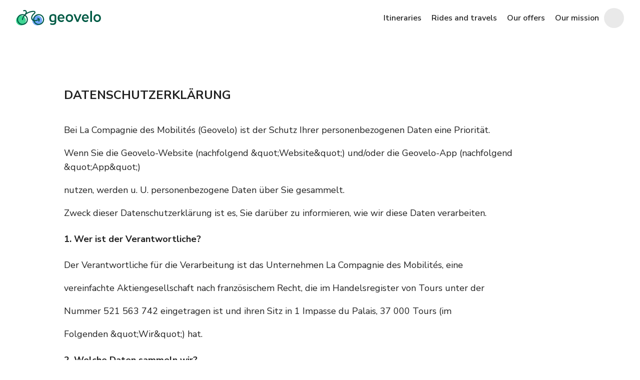

--- FILE ---
content_type: text/html
request_url: https://geovelo.app/de/privacy-policy/
body_size: 53382
content:
<!DOCTYPE html><html lang="de"><head><meta charSet="utf-8"/><meta content="ie=edge" http-equiv="x-ua-compatible"/><meta content="width=device-width, initial-scale=1.0" name="viewport"/><meta name="generator" content="Gatsby 5.15.0"/><meta data-rh="true" content="DATENSCHUTZERKLÄRUNG" property="og:title"/><meta data-rh="true" content="https://geovelo.app/de/privacy-policy/" property="og:url"/><meta data-rh="true" content="https://geovelo.app/baseline-de.png" property="og:image"/><meta data-rh="true" content="DATENSCHUTZERKLÄRUNG" property="twitter:title"/><meta data-rh="true" content="https://geovelo.app/de/privacy-policy/" property="twitter:url"/><meta data-rh="true" content="https://geovelo.app/baseline-de.png" property="twitter:image"/><meta data-rh="true" content="kchrau2r7qiz13zlgnhoq91gd1advn" name="facebook-domain-verification"/><style data-href="/styles.ebe7d23b772dcbe64a11.css" data-identity="gatsby-global-css">@charset "UTF-8";@import url(https://fonts.googleapis.com/css2?family=Nunito+Sans:wght@300;400;500;600;700&display=swap);@import url(https://fonts.googleapis.com/css2?family=Mountains+of+Christmas:wght@400;700&display=swap);
/*!
 * Quill Editor v2.0.3
 * https://quilljs.com
 * Copyright (c) 2017-2024, Slab
 * Copyright (c) 2014, Jason Chen
 * Copyright (c) 2013, salesforce.com
 */.ql-container{box-sizing:border-box;font-family:Helvetica,Arial,sans-serif;font-size:13px;height:100%;margin:0;position:relative}.ql-container.ql-disabled .ql-tooltip{visibility:hidden}.ql-container:not(.ql-disabled) li[data-list=checked]>.ql-ui,.ql-container:not(.ql-disabled) li[data-list=unchecked]>.ql-ui{cursor:pointer}.ql-clipboard{height:1px;left:-100000px;overflow-y:hidden;position:absolute;top:50%}.ql-clipboard p{margin:0;padding:0}.ql-editor{word-wrap:break-word;box-sizing:border-box;counter-reset:list-0 list-1 list-2 list-3 list-4 list-5 list-6 list-7 list-8 list-9;height:100%;line-height:1.42;outline:none;overflow-y:auto;padding:12px 15px;tab-size:4;-moz-tab-size:4;text-align:left;white-space:pre-wrap}.ql-editor>*{cursor:text}.ql-editor blockquote,.ql-editor h1,.ql-editor h2,.ql-editor h3,.ql-editor h4,.ql-editor h5,.ql-editor h6,.ql-editor ol,.ql-editor p,.ql-editor pre{margin:0;padding:0}@supports (counter-set:none){.ql-editor h1,.ql-editor h2,.ql-editor h3,.ql-editor h4,.ql-editor h5,.ql-editor h6,.ql-editor p{counter-set:list-0 list-1 list-2 list-3 list-4 list-5 list-6 list-7 list-8 list-9}}@supports not (counter-set:none){.ql-editor h1,.ql-editor h2,.ql-editor h3,.ql-editor h4,.ql-editor h5,.ql-editor h6,.ql-editor p{counter-reset:list-0 list-1 list-2 list-3 list-4 list-5 list-6 list-7 list-8 list-9}}.ql-editor table{border-collapse:collapse}.ql-editor td{border:1px solid #000;padding:2px 5px}.ql-editor li,.ql-editor ol{padding-left:1.5em}.ql-editor li{list-style-type:none;position:relative}.ql-editor li>.ql-ui:before{display:inline-block;margin-left:-1.5em;margin-right:.3em;text-align:right;white-space:nowrap;width:1.2em}.ql-editor li[data-list=checked]>.ql-ui,.ql-editor li[data-list=unchecked]>.ql-ui{color:#777}.ql-editor li[data-list=bullet]>.ql-ui:before{content:"\2022"}.ql-editor li[data-list=checked]>.ql-ui:before{content:"\2611"}.ql-editor li[data-list=unchecked]>.ql-ui:before{content:"\2610"}@supports (counter-set:none){.ql-editor li[data-list]{counter-set:list-1 list-2 list-3 list-4 list-5 list-6 list-7 list-8 list-9}}@supports not (counter-set:none){.ql-editor li[data-list]{counter-reset:list-1 list-2 list-3 list-4 list-5 list-6 list-7 list-8 list-9}}.ql-editor li[data-list=ordered]{counter-increment:list-0}.ql-editor li[data-list=ordered]>.ql-ui:before{content:counter(list-0,decimal) ". "}.ql-editor li[data-list=ordered].ql-indent-1{counter-increment:list-1}.ql-editor li[data-list=ordered].ql-indent-1>.ql-ui:before{content:counter(list-1,lower-alpha) ". "}@supports (counter-set:none){.ql-editor li[data-list].ql-indent-1{counter-set:list-2 list-3 list-4 list-5 list-6 list-7 list-8 list-9}}@supports not (counter-set:none){.ql-editor li[data-list].ql-indent-1{counter-reset:list-2 list-3 list-4 list-5 list-6 list-7 list-8 list-9}}.ql-editor li[data-list=ordered].ql-indent-2{counter-increment:list-2}.ql-editor li[data-list=ordered].ql-indent-2>.ql-ui:before{content:counter(list-2,lower-roman) ". "}@supports (counter-set:none){.ql-editor li[data-list].ql-indent-2{counter-set:list-3 list-4 list-5 list-6 list-7 list-8 list-9}}@supports not (counter-set:none){.ql-editor li[data-list].ql-indent-2{counter-reset:list-3 list-4 list-5 list-6 list-7 list-8 list-9}}.ql-editor li[data-list=ordered].ql-indent-3{counter-increment:list-3}.ql-editor li[data-list=ordered].ql-indent-3>.ql-ui:before{content:counter(list-3,decimal) ". "}@supports (counter-set:none){.ql-editor li[data-list].ql-indent-3{counter-set:list-4 list-5 list-6 list-7 list-8 list-9}}@supports not (counter-set:none){.ql-editor li[data-list].ql-indent-3{counter-reset:list-4 list-5 list-6 list-7 list-8 list-9}}.ql-editor li[data-list=ordered].ql-indent-4{counter-increment:list-4}.ql-editor li[data-list=ordered].ql-indent-4>.ql-ui:before{content:counter(list-4,lower-alpha) ". "}@supports (counter-set:none){.ql-editor li[data-list].ql-indent-4{counter-set:list-5 list-6 list-7 list-8 list-9}}@supports not (counter-set:none){.ql-editor li[data-list].ql-indent-4{counter-reset:list-5 list-6 list-7 list-8 list-9}}.ql-editor li[data-list=ordered].ql-indent-5{counter-increment:list-5}.ql-editor li[data-list=ordered].ql-indent-5>.ql-ui:before{content:counter(list-5,lower-roman) ". "}@supports (counter-set:none){.ql-editor li[data-list].ql-indent-5{counter-set:list-6 list-7 list-8 list-9}}@supports not (counter-set:none){.ql-editor li[data-list].ql-indent-5{counter-reset:list-6 list-7 list-8 list-9}}.ql-editor li[data-list=ordered].ql-indent-6{counter-increment:list-6}.ql-editor li[data-list=ordered].ql-indent-6>.ql-ui:before{content:counter(list-6,decimal) ". "}@supports (counter-set:none){.ql-editor li[data-list].ql-indent-6{counter-set:list-7 list-8 list-9}}@supports not (counter-set:none){.ql-editor li[data-list].ql-indent-6{counter-reset:list-7 list-8 list-9}}.ql-editor li[data-list=ordered].ql-indent-7{counter-increment:list-7}.ql-editor li[data-list=ordered].ql-indent-7>.ql-ui:before{content:counter(list-7,lower-alpha) ". "}@supports (counter-set:none){.ql-editor li[data-list].ql-indent-7{counter-set:list-8 list-9}}@supports not (counter-set:none){.ql-editor li[data-list].ql-indent-7{counter-reset:list-8 list-9}}.ql-editor li[data-list=ordered].ql-indent-8{counter-increment:list-8}.ql-editor li[data-list=ordered].ql-indent-8>.ql-ui:before{content:counter(list-8,lower-roman) ". "}@supports (counter-set:none){.ql-editor li[data-list].ql-indent-8{counter-set:list-9}}@supports not (counter-set:none){.ql-editor li[data-list].ql-indent-8{counter-reset:list-9}}.ql-editor li[data-list=ordered].ql-indent-9{counter-increment:list-9}.ql-editor li[data-list=ordered].ql-indent-9>.ql-ui:before{content:counter(list-9,decimal) ". "}.ql-editor .ql-indent-1:not(.ql-direction-rtl){padding-left:3em}.ql-editor li.ql-indent-1:not(.ql-direction-rtl){padding-left:4.5em}.ql-editor .ql-indent-1.ql-direction-rtl.ql-align-right{padding-right:3em}.ql-editor li.ql-indent-1.ql-direction-rtl.ql-align-right{padding-right:4.5em}.ql-editor .ql-indent-2:not(.ql-direction-rtl){padding-left:6em}.ql-editor li.ql-indent-2:not(.ql-direction-rtl){padding-left:7.5em}.ql-editor .ql-indent-2.ql-direction-rtl.ql-align-right{padding-right:6em}.ql-editor li.ql-indent-2.ql-direction-rtl.ql-align-right{padding-right:7.5em}.ql-editor .ql-indent-3:not(.ql-direction-rtl){padding-left:9em}.ql-editor li.ql-indent-3:not(.ql-direction-rtl){padding-left:10.5em}.ql-editor .ql-indent-3.ql-direction-rtl.ql-align-right{padding-right:9em}.ql-editor li.ql-indent-3.ql-direction-rtl.ql-align-right{padding-right:10.5em}.ql-editor .ql-indent-4:not(.ql-direction-rtl){padding-left:12em}.ql-editor li.ql-indent-4:not(.ql-direction-rtl){padding-left:13.5em}.ql-editor .ql-indent-4.ql-direction-rtl.ql-align-right{padding-right:12em}.ql-editor li.ql-indent-4.ql-direction-rtl.ql-align-right{padding-right:13.5em}.ql-editor .ql-indent-5:not(.ql-direction-rtl){padding-left:15em}.ql-editor li.ql-indent-5:not(.ql-direction-rtl){padding-left:16.5em}.ql-editor .ql-indent-5.ql-direction-rtl.ql-align-right{padding-right:15em}.ql-editor li.ql-indent-5.ql-direction-rtl.ql-align-right{padding-right:16.5em}.ql-editor .ql-indent-6:not(.ql-direction-rtl){padding-left:18em}.ql-editor li.ql-indent-6:not(.ql-direction-rtl){padding-left:19.5em}.ql-editor .ql-indent-6.ql-direction-rtl.ql-align-right{padding-right:18em}.ql-editor li.ql-indent-6.ql-direction-rtl.ql-align-right{padding-right:19.5em}.ql-editor .ql-indent-7:not(.ql-direction-rtl){padding-left:21em}.ql-editor li.ql-indent-7:not(.ql-direction-rtl){padding-left:22.5em}.ql-editor .ql-indent-7.ql-direction-rtl.ql-align-right{padding-right:21em}.ql-editor li.ql-indent-7.ql-direction-rtl.ql-align-right{padding-right:22.5em}.ql-editor .ql-indent-8:not(.ql-direction-rtl){padding-left:24em}.ql-editor li.ql-indent-8:not(.ql-direction-rtl){padding-left:25.5em}.ql-editor .ql-indent-8.ql-direction-rtl.ql-align-right{padding-right:24em}.ql-editor li.ql-indent-8.ql-direction-rtl.ql-align-right{padding-right:25.5em}.ql-editor .ql-indent-9:not(.ql-direction-rtl){padding-left:27em}.ql-editor li.ql-indent-9:not(.ql-direction-rtl){padding-left:28.5em}.ql-editor .ql-indent-9.ql-direction-rtl.ql-align-right{padding-right:27em}.ql-editor li.ql-indent-9.ql-direction-rtl.ql-align-right{padding-right:28.5em}.ql-editor li.ql-direction-rtl{padding-right:1.5em}.ql-editor li.ql-direction-rtl>.ql-ui:before{margin-left:.3em;margin-right:-1.5em;text-align:left}.ql-editor table{table-layout:fixed;width:100%}.ql-editor table td{outline:none}.ql-editor .ql-code-block-container{font-family:monospace}.ql-editor .ql-video{display:block;max-width:100%}.ql-editor .ql-video.ql-align-center{margin:0 auto}.ql-editor .ql-video.ql-align-right{margin:0 0 0 auto}.ql-editor .ql-bg-black{background-color:#000}.ql-editor .ql-bg-red{background-color:#e60000}.ql-editor .ql-bg-orange{background-color:#f90}.ql-editor .ql-bg-yellow{background-color:#ff0}.ql-editor .ql-bg-green{background-color:#008a00}.ql-editor .ql-bg-blue{background-color:#06c}.ql-editor .ql-bg-purple{background-color:#93f}.ql-editor .ql-color-white{color:#fff}.ql-editor .ql-color-red{color:#e60000}.ql-editor .ql-color-orange{color:#f90}.ql-editor .ql-color-yellow{color:#ff0}.ql-editor .ql-color-green{color:#008a00}.ql-editor .ql-color-blue{color:#06c}.ql-editor .ql-color-purple{color:#93f}.ql-editor .ql-font-serif{font-family:Georgia,Times New Roman,serif}.ql-editor .ql-font-monospace{font-family:Monaco,Courier New,monospace}.ql-editor .ql-size-small{font-size:.75em}.ql-editor .ql-size-large{font-size:1.5em}.ql-editor .ql-size-huge{font-size:2.5em}.ql-editor .ql-direction-rtl{direction:rtl;text-align:inherit}.ql-editor .ql-align-center{text-align:center}.ql-editor .ql-align-justify{text-align:justify}.ql-editor .ql-align-right{text-align:right}.ql-editor .ql-ui{position:absolute}.ql-editor.ql-blank:before{color:rgba(0,0,0,.6);content:attr(data-placeholder);font-style:italic;left:15px;pointer-events:none;position:absolute;right:15px}.ql-snow .ql-toolbar:after,.ql-snow.ql-toolbar:after{clear:both;content:"";display:table}.ql-snow .ql-toolbar button,.ql-snow.ql-toolbar button{background:none;border:none;cursor:pointer;display:inline-block;float:left;height:24px;padding:3px 5px;width:28px}.ql-snow .ql-toolbar button svg,.ql-snow.ql-toolbar button svg{float:left;height:100%}.ql-snow .ql-toolbar button:active:hover,.ql-snow.ql-toolbar button:active:hover{outline:none}.ql-snow .ql-toolbar input.ql-image[type=file],.ql-snow.ql-toolbar input.ql-image[type=file]{display:none}.ql-snow .ql-toolbar .ql-picker-item.ql-selected,.ql-snow .ql-toolbar .ql-picker-item:hover,.ql-snow .ql-toolbar .ql-picker-label.ql-active,.ql-snow .ql-toolbar .ql-picker-label:hover,.ql-snow .ql-toolbar button.ql-active,.ql-snow .ql-toolbar button:focus,.ql-snow .ql-toolbar button:hover,.ql-snow.ql-toolbar .ql-picker-item.ql-selected,.ql-snow.ql-toolbar .ql-picker-item:hover,.ql-snow.ql-toolbar .ql-picker-label.ql-active,.ql-snow.ql-toolbar .ql-picker-label:hover,.ql-snow.ql-toolbar button.ql-active,.ql-snow.ql-toolbar button:focus,.ql-snow.ql-toolbar button:hover{color:#06c}.ql-snow .ql-toolbar .ql-picker-item.ql-selected .ql-fill,.ql-snow .ql-toolbar .ql-picker-item.ql-selected .ql-stroke.ql-fill,.ql-snow .ql-toolbar .ql-picker-item:hover .ql-fill,.ql-snow .ql-toolbar .ql-picker-item:hover .ql-stroke.ql-fill,.ql-snow .ql-toolbar .ql-picker-label.ql-active .ql-fill,.ql-snow .ql-toolbar .ql-picker-label.ql-active .ql-stroke.ql-fill,.ql-snow .ql-toolbar .ql-picker-label:hover .ql-fill,.ql-snow .ql-toolbar .ql-picker-label:hover .ql-stroke.ql-fill,.ql-snow .ql-toolbar button.ql-active .ql-fill,.ql-snow .ql-toolbar button.ql-active .ql-stroke.ql-fill,.ql-snow .ql-toolbar button:focus .ql-fill,.ql-snow .ql-toolbar button:focus .ql-stroke.ql-fill,.ql-snow .ql-toolbar button:hover .ql-fill,.ql-snow .ql-toolbar button:hover .ql-stroke.ql-fill,.ql-snow.ql-toolbar .ql-picker-item.ql-selected .ql-fill,.ql-snow.ql-toolbar .ql-picker-item.ql-selected .ql-stroke.ql-fill,.ql-snow.ql-toolbar .ql-picker-item:hover .ql-fill,.ql-snow.ql-toolbar .ql-picker-item:hover .ql-stroke.ql-fill,.ql-snow.ql-toolbar .ql-picker-label.ql-active .ql-fill,.ql-snow.ql-toolbar .ql-picker-label.ql-active .ql-stroke.ql-fill,.ql-snow.ql-toolbar .ql-picker-label:hover .ql-fill,.ql-snow.ql-toolbar .ql-picker-label:hover .ql-stroke.ql-fill,.ql-snow.ql-toolbar button.ql-active .ql-fill,.ql-snow.ql-toolbar button.ql-active .ql-stroke.ql-fill,.ql-snow.ql-toolbar button:focus .ql-fill,.ql-snow.ql-toolbar button:focus .ql-stroke.ql-fill,.ql-snow.ql-toolbar button:hover .ql-fill,.ql-snow.ql-toolbar button:hover .ql-stroke.ql-fill{fill:#06c}.ql-snow .ql-toolbar .ql-picker-item.ql-selected .ql-stroke,.ql-snow .ql-toolbar .ql-picker-item.ql-selected .ql-stroke-miter,.ql-snow .ql-toolbar .ql-picker-item:hover .ql-stroke,.ql-snow .ql-toolbar .ql-picker-item:hover .ql-stroke-miter,.ql-snow .ql-toolbar .ql-picker-label.ql-active .ql-stroke,.ql-snow .ql-toolbar .ql-picker-label.ql-active .ql-stroke-miter,.ql-snow .ql-toolbar .ql-picker-label:hover .ql-stroke,.ql-snow .ql-toolbar .ql-picker-label:hover .ql-stroke-miter,.ql-snow .ql-toolbar button.ql-active .ql-stroke,.ql-snow .ql-toolbar button.ql-active .ql-stroke-miter,.ql-snow .ql-toolbar button:focus .ql-stroke,.ql-snow .ql-toolbar button:focus .ql-stroke-miter,.ql-snow .ql-toolbar button:hover .ql-stroke,.ql-snow .ql-toolbar button:hover .ql-stroke-miter,.ql-snow.ql-toolbar .ql-picker-item.ql-selected .ql-stroke,.ql-snow.ql-toolbar .ql-picker-item.ql-selected .ql-stroke-miter,.ql-snow.ql-toolbar .ql-picker-item:hover .ql-stroke,.ql-snow.ql-toolbar .ql-picker-item:hover .ql-stroke-miter,.ql-snow.ql-toolbar .ql-picker-label.ql-active .ql-stroke,.ql-snow.ql-toolbar .ql-picker-label.ql-active .ql-stroke-miter,.ql-snow.ql-toolbar .ql-picker-label:hover .ql-stroke,.ql-snow.ql-toolbar .ql-picker-label:hover .ql-stroke-miter,.ql-snow.ql-toolbar button.ql-active .ql-stroke,.ql-snow.ql-toolbar button.ql-active .ql-stroke-miter,.ql-snow.ql-toolbar button:focus .ql-stroke,.ql-snow.ql-toolbar button:focus .ql-stroke-miter,.ql-snow.ql-toolbar button:hover .ql-stroke,.ql-snow.ql-toolbar button:hover .ql-stroke-miter{stroke:#06c}@media (pointer:coarse){.ql-snow .ql-toolbar button:hover:not(.ql-active),.ql-snow.ql-toolbar button:hover:not(.ql-active){color:#444}.ql-snow .ql-toolbar button:hover:not(.ql-active) .ql-fill,.ql-snow .ql-toolbar button:hover:not(.ql-active) .ql-stroke.ql-fill,.ql-snow.ql-toolbar button:hover:not(.ql-active) .ql-fill,.ql-snow.ql-toolbar button:hover:not(.ql-active) .ql-stroke.ql-fill{fill:#444}.ql-snow .ql-toolbar button:hover:not(.ql-active) .ql-stroke,.ql-snow .ql-toolbar button:hover:not(.ql-active) .ql-stroke-miter,.ql-snow.ql-toolbar button:hover:not(.ql-active) .ql-stroke,.ql-snow.ql-toolbar button:hover:not(.ql-active) .ql-stroke-miter{stroke:#444}}.ql-snow,.ql-snow *{box-sizing:border-box}.ql-snow .ql-hidden{display:none}.ql-snow .ql-out-bottom,.ql-snow .ql-out-top{visibility:hidden}.ql-snow .ql-tooltip{position:absolute;transform:translateY(10px)}.ql-snow .ql-tooltip a{cursor:pointer;text-decoration:none}.ql-snow .ql-tooltip.ql-flip{transform:translateY(-10px)}.ql-snow .ql-formats{display:inline-block;vertical-align:middle}.ql-snow .ql-formats:after{clear:both;content:"";display:table}.ql-snow .ql-stroke{fill:none;stroke:#444;stroke-linecap:round;stroke-linejoin:round;stroke-width:2}.ql-snow .ql-stroke-miter{fill:none;stroke:#444;stroke-miterlimit:10;stroke-width:2}.ql-snow .ql-fill,.ql-snow .ql-stroke.ql-fill{fill:#444}.ql-snow .ql-empty{fill:none}.ql-snow .ql-even{fill-rule:evenodd}.ql-snow .ql-stroke.ql-thin,.ql-snow .ql-thin{stroke-width:1}.ql-snow .ql-transparent{opacity:.4}.ql-snow .ql-direction svg:last-child{display:none}.ql-snow .ql-direction.ql-active svg:last-child{display:inline}.ql-snow .ql-direction.ql-active svg:first-child{display:none}.ql-snow .ql-editor h1{font-size:2em}.ql-snow .ql-editor h2{font-size:1.5em}.ql-snow .ql-editor h3{font-size:1.17em}.ql-snow .ql-editor h4{font-size:1em}.ql-snow .ql-editor h5{font-size:.83em}.ql-snow .ql-editor h6{font-size:.67em}.ql-snow .ql-editor a{text-decoration:underline}.ql-snow .ql-editor blockquote{border-left:4px solid #ccc;margin-bottom:5px;margin-top:5px;padding-left:16px}.ql-snow .ql-editor .ql-code-block-container,.ql-snow .ql-editor code{background-color:#f0f0f0;border-radius:3px}.ql-snow .ql-editor .ql-code-block-container{margin-bottom:5px;margin-top:5px;padding:5px 10px}.ql-snow .ql-editor code{font-size:85%;padding:2px 4px}.ql-snow .ql-editor .ql-code-block-container{background-color:#23241f;color:#f8f8f2;overflow:visible}.ql-snow .ql-editor img{max-width:100%}.ql-snow .ql-picker{color:#444;display:inline-block;float:left;font-size:14px;font-weight:500;height:24px;position:relative;vertical-align:middle}.ql-snow .ql-picker-label{cursor:pointer;display:inline-block;height:100%;padding-left:8px;padding-right:2px;position:relative;width:100%}.ql-snow .ql-picker-label:before{display:inline-block;line-height:22px}.ql-snow .ql-picker-options{background-color:#fff;display:none;min-width:100%;padding:4px 8px;position:absolute;white-space:nowrap}.ql-snow .ql-picker-options .ql-picker-item{cursor:pointer;display:block;padding-bottom:5px;padding-top:5px}.ql-snow .ql-picker.ql-expanded .ql-picker-label{color:#ccc;z-index:2}.ql-snow .ql-picker.ql-expanded .ql-picker-label .ql-fill{fill:#ccc}.ql-snow .ql-picker.ql-expanded .ql-picker-label .ql-stroke{stroke:#ccc}.ql-snow .ql-picker.ql-expanded .ql-picker-options{display:block;margin-top:-1px;top:100%;z-index:1}.ql-snow .ql-color-picker,.ql-snow .ql-icon-picker{width:28px}.ql-snow .ql-color-picker .ql-picker-label,.ql-snow .ql-icon-picker .ql-picker-label{padding:2px 4px}.ql-snow .ql-color-picker .ql-picker-label svg,.ql-snow .ql-icon-picker .ql-picker-label svg{right:4px}.ql-snow .ql-icon-picker .ql-picker-options{padding:4px 0}.ql-snow .ql-icon-picker .ql-picker-item{height:24px;padding:2px 4px;width:24px}.ql-snow .ql-color-picker .ql-picker-options{padding:3px 5px;width:152px}.ql-snow .ql-color-picker .ql-picker-item{border:1px solid transparent;float:left;height:16px;margin:2px;padding:0;width:16px}.ql-snow .ql-picker:not(.ql-color-picker):not(.ql-icon-picker) svg{margin-top:-9px;position:absolute;right:0;top:50%;width:18px}.ql-snow .ql-picker.ql-font .ql-picker-item[data-label]:not([data-label=""]):before,.ql-snow .ql-picker.ql-font .ql-picker-label[data-label]:not([data-label=""]):before,.ql-snow .ql-picker.ql-header .ql-picker-item[data-label]:not([data-label=""]):before,.ql-snow .ql-picker.ql-header .ql-picker-label[data-label]:not([data-label=""]):before,.ql-snow .ql-picker.ql-size .ql-picker-item[data-label]:not([data-label=""]):before,.ql-snow .ql-picker.ql-size .ql-picker-label[data-label]:not([data-label=""]):before{content:attr(data-label)}.ql-snow .ql-picker.ql-header{width:98px}.ql-snow .ql-picker.ql-header .ql-picker-item:before,.ql-snow .ql-picker.ql-header .ql-picker-label:before{content:"Normal"}.ql-snow .ql-picker.ql-header .ql-picker-item[data-value="1"]:before,.ql-snow .ql-picker.ql-header .ql-picker-label[data-value="1"]:before{content:"Heading 1"}.ql-snow .ql-picker.ql-header .ql-picker-item[data-value="2"]:before,.ql-snow .ql-picker.ql-header .ql-picker-label[data-value="2"]:before{content:"Heading 2"}.ql-snow .ql-picker.ql-header .ql-picker-item[data-value="3"]:before,.ql-snow .ql-picker.ql-header .ql-picker-label[data-value="3"]:before{content:"Heading 3"}.ql-snow .ql-picker.ql-header .ql-picker-item[data-value="4"]:before,.ql-snow .ql-picker.ql-header .ql-picker-label[data-value="4"]:before{content:"Heading 4"}.ql-snow .ql-picker.ql-header .ql-picker-item[data-value="5"]:before,.ql-snow .ql-picker.ql-header .ql-picker-label[data-value="5"]:before{content:"Heading 5"}.ql-snow .ql-picker.ql-header .ql-picker-item[data-value="6"]:before,.ql-snow .ql-picker.ql-header .ql-picker-label[data-value="6"]:before{content:"Heading 6"}.ql-snow .ql-picker.ql-header .ql-picker-item[data-value="1"]:before{font-size:2em}.ql-snow .ql-picker.ql-header .ql-picker-item[data-value="2"]:before{font-size:1.5em}.ql-snow .ql-picker.ql-header .ql-picker-item[data-value="3"]:before{font-size:1.17em}.ql-snow .ql-picker.ql-header .ql-picker-item[data-value="4"]:before{font-size:1em}.ql-snow .ql-picker.ql-header .ql-picker-item[data-value="5"]:before{font-size:.83em}.ql-snow .ql-picker.ql-header .ql-picker-item[data-value="6"]:before{font-size:.67em}.ql-snow .ql-picker.ql-font{width:108px}.ql-snow .ql-picker.ql-font .ql-picker-item:before,.ql-snow .ql-picker.ql-font .ql-picker-label:before{content:"Sans Serif"}.ql-snow .ql-picker.ql-font .ql-picker-item[data-value=serif]:before,.ql-snow .ql-picker.ql-font .ql-picker-label[data-value=serif]:before{content:"Serif"}.ql-snow .ql-picker.ql-font .ql-picker-item[data-value=monospace]:before,.ql-snow .ql-picker.ql-font .ql-picker-label[data-value=monospace]:before{content:"Monospace"}.ql-snow .ql-picker.ql-font .ql-picker-item[data-value=serif]:before{font-family:Georgia,Times New Roman,serif}.ql-snow .ql-picker.ql-font .ql-picker-item[data-value=monospace]:before{font-family:Monaco,Courier New,monospace}.ql-snow .ql-picker.ql-size{width:98px}.ql-snow .ql-picker.ql-size .ql-picker-item:before,.ql-snow .ql-picker.ql-size .ql-picker-label:before{content:"Normal"}.ql-snow .ql-picker.ql-size .ql-picker-item[data-value=small]:before,.ql-snow .ql-picker.ql-size .ql-picker-label[data-value=small]:before{content:"Small"}.ql-snow .ql-picker.ql-size .ql-picker-item[data-value=large]:before,.ql-snow .ql-picker.ql-size .ql-picker-label[data-value=large]:before{content:"Large"}.ql-snow .ql-picker.ql-size .ql-picker-item[data-value=huge]:before,.ql-snow .ql-picker.ql-size .ql-picker-label[data-value=huge]:before{content:"Huge"}.ql-snow .ql-picker.ql-size .ql-picker-item[data-value=small]:before{font-size:10px}.ql-snow .ql-picker.ql-size .ql-picker-item[data-value=large]:before{font-size:18px}.ql-snow .ql-picker.ql-size .ql-picker-item[data-value=huge]:before{font-size:32px}.ql-snow .ql-color-picker.ql-background .ql-picker-item{background-color:#fff}.ql-snow .ql-color-picker.ql-color .ql-picker-item{background-color:#000}.ql-code-block-container{position:relative}.ql-code-block-container .ql-ui{right:5px;top:5px}.ql-toolbar.ql-snow{border:1px solid #ccc;box-sizing:border-box;font-family:Helvetica Neue,Helvetica,Arial,sans-serif;padding:8px}.ql-toolbar.ql-snow .ql-formats{margin-right:15px}.ql-toolbar.ql-snow .ql-picker-label{border:1px solid transparent}.ql-toolbar.ql-snow .ql-picker-options{border:1px solid transparent;box-shadow:0 2px 8px rgba(0,0,0,.2)}.ql-toolbar.ql-snow .ql-picker.ql-expanded .ql-picker-label,.ql-toolbar.ql-snow .ql-picker.ql-expanded .ql-picker-options{border-color:#ccc}.ql-toolbar.ql-snow .ql-color-picker .ql-picker-item.ql-selected,.ql-toolbar.ql-snow .ql-color-picker .ql-picker-item:hover{border-color:#000}.ql-toolbar.ql-snow+.ql-container.ql-snow{border-top:0}.ql-snow .ql-tooltip{background-color:#fff;border:1px solid #ccc;box-shadow:0 0 5px #ddd;color:#444;padding:5px 12px;white-space:nowrap}.ql-snow .ql-tooltip:before{content:"Visit URL:";line-height:26px;margin-right:8px}.ql-snow .ql-tooltip input[type=text]{border:1px solid #ccc;display:none;font-size:13px;height:26px;margin:0;padding:3px 5px;width:170px}.ql-snow .ql-tooltip a.ql-preview{display:inline-block;max-width:200px;overflow-x:hidden;text-overflow:ellipsis;vertical-align:top}.ql-snow .ql-tooltip a.ql-action:after{border-right:1px solid #ccc;content:"Edit";margin-left:16px;padding-right:8px}.ql-snow .ql-tooltip a.ql-remove:before{content:"Remove";margin-left:8px}.ql-snow .ql-tooltip a{line-height:26px}.ql-snow .ql-tooltip.ql-editing a.ql-preview,.ql-snow .ql-tooltip.ql-editing a.ql-remove{display:none}.ql-snow .ql-tooltip.ql-editing input[type=text]{display:inline-block}.ql-snow .ql-tooltip.ql-editing a.ql-action:after{border-right:0;content:"Save";padding-right:0}.ql-snow .ql-tooltip[data-mode=link]:before{content:"Enter link:"}.ql-snow .ql-tooltip[data-mode=formula]:before{content:"Enter formula:"}.ql-snow .ql-tooltip[data-mode=video]:before{content:"Enter video:"}.ql-snow a{color:#06c}.ql-container.ql-snow{border:1px solid #ccc}.maplibregl-map{-webkit-tap-highlight-color:rgb(0,0,0,0);font:12px/20px Helvetica Neue,Arial,Helvetica,sans-serif;overflow:hidden;position:relative}.maplibregl-canvas{left:0;position:absolute;top:0}.maplibregl-map:fullscreen{height:100%;width:100%}.maplibregl-ctrl-group button.maplibregl-ctrl-compass{touch-action:none}.maplibregl-canvas-container.maplibregl-interactive,.maplibregl-ctrl-group button.maplibregl-ctrl-compass{cursor:grab;-webkit-user-select:none;user-select:none}.maplibregl-canvas-container.maplibregl-interactive.maplibregl-track-pointer{cursor:pointer}.maplibregl-canvas-container.maplibregl-interactive:active,.maplibregl-ctrl-group button.maplibregl-ctrl-compass:active{cursor:grabbing}.maplibregl-canvas-container.maplibregl-touch-zoom-rotate,.maplibregl-canvas-container.maplibregl-touch-zoom-rotate .maplibregl-canvas{touch-action:pan-x pan-y}.maplibregl-canvas-container.maplibregl-touch-drag-pan,.maplibregl-canvas-container.maplibregl-touch-drag-pan .maplibregl-canvas{touch-action:pinch-zoom}.maplibregl-canvas-container.maplibregl-touch-zoom-rotate.maplibregl-touch-drag-pan,.maplibregl-canvas-container.maplibregl-touch-zoom-rotate.maplibregl-touch-drag-pan .maplibregl-canvas{touch-action:none}.maplibregl-canvas-container.maplibregl-touch-drag-pan.maplibregl-cooperative-gestures,.maplibregl-canvas-container.maplibregl-touch-drag-pan.maplibregl-cooperative-gestures .maplibregl-canvas{touch-action:pan-x pan-y}.maplibregl-ctrl-bottom-left,.maplibregl-ctrl-bottom-right,.maplibregl-ctrl-top-left,.maplibregl-ctrl-top-right{pointer-events:none;position:absolute;z-index:2}.maplibregl-ctrl-top-left{left:0;top:0}.maplibregl-ctrl-top-right{right:0;top:0}.maplibregl-ctrl-bottom-left{bottom:0;left:0}.maplibregl-ctrl-bottom-right{bottom:0;right:0}.maplibregl-ctrl{clear:both;pointer-events:auto;transform:translate(0)}.maplibregl-ctrl-top-left .maplibregl-ctrl{float:left;margin:10px 0 0 10px}.maplibregl-ctrl-top-right .maplibregl-ctrl{float:right;margin:10px 10px 0 0}.maplibregl-ctrl-bottom-left .maplibregl-ctrl{float:left;margin:0 0 10px 10px}.maplibregl-ctrl-bottom-right .maplibregl-ctrl{float:right;margin:0 10px 10px 0}.maplibregl-ctrl-group{background:#fff;border-radius:4px}.maplibregl-ctrl-group:not(:empty){box-shadow:0 0 0 2px rgba(0,0,0,.1)}@media (forced-colors:active){.maplibregl-ctrl-group:not(:empty){box-shadow:0 0 0 2px ButtonText}}.maplibregl-ctrl-group button{background-color:transparent;border:0;box-sizing:border-box;cursor:pointer;display:block;height:29px;outline:none;padding:0;width:29px}.maplibregl-ctrl-group button+button{border-top:1px solid #ddd}.maplibregl-ctrl button .maplibregl-ctrl-icon{background-position:50%;background-repeat:no-repeat;display:block;height:100%;width:100%}@media (forced-colors:active){.maplibregl-ctrl-icon{background-color:transparent}.maplibregl-ctrl-group button+button{border-top:1px solid ButtonText}}.maplibregl-ctrl button::-moz-focus-inner{border:0;padding:0}.maplibregl-ctrl-attrib-button:focus,.maplibregl-ctrl-group button:focus{box-shadow:0 0 2px 2px #0096ff}.maplibregl-ctrl button:disabled{cursor:not-allowed}.maplibregl-ctrl button:disabled .maplibregl-ctrl-icon{opacity:.25}@media (hover:hover){.maplibregl-ctrl button:not(:disabled):hover{background-color:rgba(0,0,0,.05)}}.maplibregl-ctrl button:not(:disabled):active{background-color:rgba(0,0,0,.05)}.maplibregl-ctrl-group button:focus:focus-visible{box-shadow:0 0 2px 2px #0096ff}.maplibregl-ctrl-group button:focus:not(:focus-visible){box-shadow:none}.maplibregl-ctrl-group button:focus:first-child{border-radius:4px 4px 0 0}.maplibregl-ctrl-group button:focus:last-child{border-radius:0 0 4px 4px}.maplibregl-ctrl-group button:focus:only-child{border-radius:inherit}.maplibregl-ctrl button.maplibregl-ctrl-zoom-out .maplibregl-ctrl-icon{background-image:url("data:image/svg+xml;charset=utf-8,%3Csvg xmlns='http://www.w3.org/2000/svg' width='29' height='29' fill='%23333' viewBox='0 0 29 29'%3E%3Cpath d='M10 13c-.75 0-1.5.75-1.5 1.5S9.25 16 10 16h9c.75 0 1.5-.75 1.5-1.5S19.75 13 19 13z'/%3E%3C/svg%3E")}.maplibregl-ctrl button.maplibregl-ctrl-zoom-in .maplibregl-ctrl-icon{background-image:url("data:image/svg+xml;charset=utf-8,%3Csvg xmlns='http://www.w3.org/2000/svg' width='29' height='29' fill='%23333' viewBox='0 0 29 29'%3E%3Cpath d='M14.5 8.5c-.75 0-1.5.75-1.5 1.5v3h-3c-.75 0-1.5.75-1.5 1.5S9.25 16 10 16h3v3c0 .75.75 1.5 1.5 1.5S16 19.75 16 19v-3h3c.75 0 1.5-.75 1.5-1.5S19.75 13 19 13h-3v-3c0-.75-.75-1.5-1.5-1.5'/%3E%3C/svg%3E")}@media (forced-colors:active){.maplibregl-ctrl button.maplibregl-ctrl-zoom-out .maplibregl-ctrl-icon{background-image:url("data:image/svg+xml;charset=utf-8,%3Csvg xmlns='http://www.w3.org/2000/svg' width='29' height='29' fill='%23fff' viewBox='0 0 29 29'%3E%3Cpath d='M10 13c-.75 0-1.5.75-1.5 1.5S9.25 16 10 16h9c.75 0 1.5-.75 1.5-1.5S19.75 13 19 13z'/%3E%3C/svg%3E")}.maplibregl-ctrl button.maplibregl-ctrl-zoom-in .maplibregl-ctrl-icon{background-image:url("data:image/svg+xml;charset=utf-8,%3Csvg xmlns='http://www.w3.org/2000/svg' width='29' height='29' fill='%23fff' viewBox='0 0 29 29'%3E%3Cpath d='M14.5 8.5c-.75 0-1.5.75-1.5 1.5v3h-3c-.75 0-1.5.75-1.5 1.5S9.25 16 10 16h3v3c0 .75.75 1.5 1.5 1.5S16 19.75 16 19v-3h3c.75 0 1.5-.75 1.5-1.5S19.75 13 19 13h-3v-3c0-.75-.75-1.5-1.5-1.5'/%3E%3C/svg%3E")}}@media (forced-colors:active) and (prefers-color-scheme:light){.maplibregl-ctrl button.maplibregl-ctrl-zoom-out .maplibregl-ctrl-icon{background-image:url("data:image/svg+xml;charset=utf-8,%3Csvg xmlns='http://www.w3.org/2000/svg' width='29' height='29' viewBox='0 0 29 29'%3E%3Cpath d='M10 13c-.75 0-1.5.75-1.5 1.5S9.25 16 10 16h9c.75 0 1.5-.75 1.5-1.5S19.75 13 19 13z'/%3E%3C/svg%3E")}.maplibregl-ctrl button.maplibregl-ctrl-zoom-in .maplibregl-ctrl-icon{background-image:url("data:image/svg+xml;charset=utf-8,%3Csvg xmlns='http://www.w3.org/2000/svg' width='29' height='29' viewBox='0 0 29 29'%3E%3Cpath d='M14.5 8.5c-.75 0-1.5.75-1.5 1.5v3h-3c-.75 0-1.5.75-1.5 1.5S9.25 16 10 16h3v3c0 .75.75 1.5 1.5 1.5S16 19.75 16 19v-3h3c.75 0 1.5-.75 1.5-1.5S19.75 13 19 13h-3v-3c0-.75-.75-1.5-1.5-1.5'/%3E%3C/svg%3E")}}.maplibregl-ctrl button.maplibregl-ctrl-fullscreen .maplibregl-ctrl-icon{background-image:url("data:image/svg+xml;charset=utf-8,%3Csvg xmlns='http://www.w3.org/2000/svg' width='29' height='29' fill='%23333' viewBox='0 0 29 29'%3E%3Cpath d='M24 16v5.5c0 1.75-.75 2.5-2.5 2.5H16v-1l3-1.5-4-5.5 1-1 5.5 4 1.5-3zM6 16l1.5 3 5.5-4 1 1-4 5.5 3 1.5v1H7.5C5.75 24 5 23.25 5 21.5V16zm7-11v1l-3 1.5 4 5.5-1 1-5.5-4L6 13H5V7.5C5 5.75 5.75 5 7.5 5zm11 2.5c0-1.75-.75-2.5-2.5-2.5H16v1l3 1.5-4 5.5 1 1 5.5-4 1.5 3h1z'/%3E%3C/svg%3E")}.maplibregl-ctrl button.maplibregl-ctrl-shrink .maplibregl-ctrl-icon{background-image:url("data:image/svg+xml;charset=utf-8,%3Csvg xmlns='http://www.w3.org/2000/svg' width='29' height='29' viewBox='0 0 29 29'%3E%3Cpath d='M18.5 16c-1.75 0-2.5.75-2.5 2.5V24h1l1.5-3 5.5 4 1-1-4-5.5 3-1.5v-1zM13 18.5c0-1.75-.75-2.5-2.5-2.5H5v1l3 1.5L4 24l1 1 5.5-4 1.5 3h1zm3-8c0 1.75.75 2.5 2.5 2.5H24v-1l-3-1.5L25 5l-1-1-5.5 4L17 5h-1zM10.5 13c1.75 0 2.5-.75 2.5-2.5V5h-1l-1.5 3L5 4 4 5l4 5.5L5 12v1z'/%3E%3C/svg%3E")}@media (forced-colors:active){.maplibregl-ctrl button.maplibregl-ctrl-fullscreen .maplibregl-ctrl-icon{background-image:url("data:image/svg+xml;charset=utf-8,%3Csvg xmlns='http://www.w3.org/2000/svg' width='29' height='29' fill='%23fff' viewBox='0 0 29 29'%3E%3Cpath d='M24 16v5.5c0 1.75-.75 2.5-2.5 2.5H16v-1l3-1.5-4-5.5 1-1 5.5 4 1.5-3zM6 16l1.5 3 5.5-4 1 1-4 5.5 3 1.5v1H7.5C5.75 24 5 23.25 5 21.5V16zm7-11v1l-3 1.5 4 5.5-1 1-5.5-4L6 13H5V7.5C5 5.75 5.75 5 7.5 5zm11 2.5c0-1.75-.75-2.5-2.5-2.5H16v1l3 1.5-4 5.5 1 1 5.5-4 1.5 3h1z'/%3E%3C/svg%3E")}.maplibregl-ctrl button.maplibregl-ctrl-shrink .maplibregl-ctrl-icon{background-image:url("data:image/svg+xml;charset=utf-8,%3Csvg xmlns='http://www.w3.org/2000/svg' width='29' height='29' fill='%23fff' viewBox='0 0 29 29'%3E%3Cpath d='M18.5 16c-1.75 0-2.5.75-2.5 2.5V24h1l1.5-3 5.5 4 1-1-4-5.5 3-1.5v-1zM13 18.5c0-1.75-.75-2.5-2.5-2.5H5v1l3 1.5L4 24l1 1 5.5-4 1.5 3h1zm3-8c0 1.75.75 2.5 2.5 2.5H24v-1l-3-1.5L25 5l-1-1-5.5 4L17 5h-1zM10.5 13c1.75 0 2.5-.75 2.5-2.5V5h-1l-1.5 3L5 4 4 5l4 5.5L5 12v1z'/%3E%3C/svg%3E")}}@media (forced-colors:active) and (prefers-color-scheme:light){.maplibregl-ctrl button.maplibregl-ctrl-fullscreen .maplibregl-ctrl-icon{background-image:url("data:image/svg+xml;charset=utf-8,%3Csvg xmlns='http://www.w3.org/2000/svg' width='29' height='29' viewBox='0 0 29 29'%3E%3Cpath d='M24 16v5.5c0 1.75-.75 2.5-2.5 2.5H16v-1l3-1.5-4-5.5 1-1 5.5 4 1.5-3zM6 16l1.5 3 5.5-4 1 1-4 5.5 3 1.5v1H7.5C5.75 24 5 23.25 5 21.5V16zm7-11v1l-3 1.5 4 5.5-1 1-5.5-4L6 13H5V7.5C5 5.75 5.75 5 7.5 5zm11 2.5c0-1.75-.75-2.5-2.5-2.5H16v1l3 1.5-4 5.5 1 1 5.5-4 1.5 3h1z'/%3E%3C/svg%3E")}.maplibregl-ctrl button.maplibregl-ctrl-shrink .maplibregl-ctrl-icon{background-image:url("data:image/svg+xml;charset=utf-8,%3Csvg xmlns='http://www.w3.org/2000/svg' width='29' height='29' viewBox='0 0 29 29'%3E%3Cpath d='M18.5 16c-1.75 0-2.5.75-2.5 2.5V24h1l1.5-3 5.5 4 1-1-4-5.5 3-1.5v-1zM13 18.5c0-1.75-.75-2.5-2.5-2.5H5v1l3 1.5L4 24l1 1 5.5-4 1.5 3h1zm3-8c0 1.75.75 2.5 2.5 2.5H24v-1l-3-1.5L25 5l-1-1-5.5 4L17 5h-1zM10.5 13c1.75 0 2.5-.75 2.5-2.5V5h-1l-1.5 3L5 4 4 5l4 5.5L5 12v1z'/%3E%3C/svg%3E")}}.maplibregl-ctrl button.maplibregl-ctrl-compass .maplibregl-ctrl-icon{background-image:url("data:image/svg+xml;charset=utf-8,%3Csvg xmlns='http://www.w3.org/2000/svg' width='29' height='29' fill='%23333' viewBox='0 0 29 29'%3E%3Cpath d='m10.5 14 4-8 4 8z'/%3E%3Cpath fill='%23ccc' d='m10.5 16 4 8 4-8z'/%3E%3C/svg%3E")}@media (forced-colors:active){.maplibregl-ctrl button.maplibregl-ctrl-compass .maplibregl-ctrl-icon{background-image:url("data:image/svg+xml;charset=utf-8,%3Csvg xmlns='http://www.w3.org/2000/svg' width='29' height='29' fill='%23fff' viewBox='0 0 29 29'%3E%3Cpath d='m10.5 14 4-8 4 8z'/%3E%3Cpath fill='%23ccc' d='m10.5 16 4 8 4-8z'/%3E%3C/svg%3E")}}@media (forced-colors:active) and (prefers-color-scheme:light){.maplibregl-ctrl button.maplibregl-ctrl-compass .maplibregl-ctrl-icon{background-image:url("data:image/svg+xml;charset=utf-8,%3Csvg xmlns='http://www.w3.org/2000/svg' width='29' height='29' viewBox='0 0 29 29'%3E%3Cpath d='m10.5 14 4-8 4 8z'/%3E%3Cpath fill='%23ccc' d='m10.5 16 4 8 4-8z'/%3E%3C/svg%3E")}}.maplibregl-ctrl button.maplibregl-ctrl-globe .maplibregl-ctrl-icon{background-image:url("data:image/svg+xml;charset=utf-8,%3Csvg xmlns='http://www.w3.org/2000/svg' width='22' height='22' fill='none' stroke='%23333' viewBox='0 0 22 22'%3E%3Ccircle cx='11' cy='11' r='8.5'/%3E%3Cpath d='M17.5 11c0 4.819-3.02 8.5-6.5 8.5S4.5 15.819 4.5 11 7.52 2.5 11 2.5s6.5 3.681 6.5 8.5Z'/%3E%3Cpath d='M13.5 11c0 2.447-.331 4.64-.853 6.206-.262.785-.562 1.384-.872 1.777-.314.399-.58.517-.775.517s-.461-.118-.775-.517c-.31-.393-.61-.992-.872-1.777C8.831 15.64 8.5 13.446 8.5 11s.331-4.64.853-6.206c.262-.785.562-1.384.872-1.777.314-.399.58-.517.775-.517s.461.118.775.517c.31.393.61.992.872 1.777.522 1.565.853 3.76.853 6.206Z'/%3E%3Cpath d='M11 7.5c-1.909 0-3.622-.166-4.845-.428-.616-.132-1.08-.283-1.379-.434a1.3 1.3 0 0 1-.224-.138q.07-.058.224-.138c.299-.151.763-.302 1.379-.434C7.378 5.666 9.091 5.5 11 5.5s3.622.166 4.845.428c.616.132 1.08.283 1.379.434.105.053.177.1.224.138q-.07.058-.224.138c-.299.151-.763.302-1.379.434-1.223.262-2.936.428-4.845.428ZM4.486 6.436ZM11 16.5c-1.909 0-3.622-.166-4.845-.428-.616-.132-1.08-.283-1.379-.434a1.3 1.3 0 0 1-.224-.138 1.3 1.3 0 0 1 .224-.138c.299-.151.763-.302 1.379-.434C7.378 14.666 9.091 14.5 11 14.5s3.622.166 4.845.428c.616.132 1.08.283 1.379.434.105.053.177.1.224.138a1.3 1.3 0 0 1-.224.138c-.299.151-.763.302-1.379.434-1.223.262-2.936.428-4.845.428Zm-6.514-1.064ZM11 12.5c-2.46 0-4.672-.222-6.255-.574-.796-.177-1.406-.38-1.805-.59a1.5 1.5 0 0 1-.39-.272.3.3 0 0 1-.047-.064.3.3 0 0 1 .048-.064c.066-.073.189-.167.389-.272.399-.21 1.009-.413 1.805-.59C6.328 9.722 8.54 9.5 11 9.5s4.672.222 6.256.574c.795.177 1.405.38 1.804.59.2.105.323.2.39.272a.3.3 0 0 1 .047.064.3.3 0 0 1-.048.064 1.4 1.4 0 0 1-.389.272c-.399.21-1.009.413-1.804.59-1.584.352-3.796.574-6.256.574Zm-8.501-1.51v.002zm0 .018v.002zm17.002.002v-.002zm0-.018v-.002z'/%3E%3C/svg%3E")}.maplibregl-ctrl button.maplibregl-ctrl-globe-enabled .maplibregl-ctrl-icon{background-image:url("data:image/svg+xml;charset=utf-8,%3Csvg xmlns='http://www.w3.org/2000/svg' width='22' height='22' fill='none' stroke='%2333b5e5' viewBox='0 0 22 22'%3E%3Ccircle cx='11' cy='11' r='8.5'/%3E%3Cpath d='M17.5 11c0 4.819-3.02 8.5-6.5 8.5S4.5 15.819 4.5 11 7.52 2.5 11 2.5s6.5 3.681 6.5 8.5Z'/%3E%3Cpath d='M13.5 11c0 2.447-.331 4.64-.853 6.206-.262.785-.562 1.384-.872 1.777-.314.399-.58.517-.775.517s-.461-.118-.775-.517c-.31-.393-.61-.992-.872-1.777C8.831 15.64 8.5 13.446 8.5 11s.331-4.64.853-6.206c.262-.785.562-1.384.872-1.777.314-.399.58-.517.775-.517s.461.118.775.517c.31.393.61.992.872 1.777.522 1.565.853 3.76.853 6.206Z'/%3E%3Cpath d='M11 7.5c-1.909 0-3.622-.166-4.845-.428-.616-.132-1.08-.283-1.379-.434a1.3 1.3 0 0 1-.224-.138q.07-.058.224-.138c.299-.151.763-.302 1.379-.434C7.378 5.666 9.091 5.5 11 5.5s3.622.166 4.845.428c.616.132 1.08.283 1.379.434.105.053.177.1.224.138q-.07.058-.224.138c-.299.151-.763.302-1.379.434-1.223.262-2.936.428-4.845.428ZM4.486 6.436ZM11 16.5c-1.909 0-3.622-.166-4.845-.428-.616-.132-1.08-.283-1.379-.434a1.3 1.3 0 0 1-.224-.138 1.3 1.3 0 0 1 .224-.138c.299-.151.763-.302 1.379-.434C7.378 14.666 9.091 14.5 11 14.5s3.622.166 4.845.428c.616.132 1.08.283 1.379.434.105.053.177.1.224.138a1.3 1.3 0 0 1-.224.138c-.299.151-.763.302-1.379.434-1.223.262-2.936.428-4.845.428Zm-6.514-1.064ZM11 12.5c-2.46 0-4.672-.222-6.255-.574-.796-.177-1.406-.38-1.805-.59a1.5 1.5 0 0 1-.39-.272.3.3 0 0 1-.047-.064.3.3 0 0 1 .048-.064c.066-.073.189-.167.389-.272.399-.21 1.009-.413 1.805-.59C6.328 9.722 8.54 9.5 11 9.5s4.672.222 6.256.574c.795.177 1.405.38 1.804.59.2.105.323.2.39.272a.3.3 0 0 1 .047.064.3.3 0 0 1-.048.064 1.4 1.4 0 0 1-.389.272c-.399.21-1.009.413-1.804.59-1.584.352-3.796.574-6.256.574Zm-8.501-1.51v.002zm0 .018v.002zm17.002.002v-.002zm0-.018v-.002z'/%3E%3C/svg%3E")}.maplibregl-ctrl button.maplibregl-ctrl-terrain .maplibregl-ctrl-icon{background-image:url("data:image/svg+xml;charset=utf-8,%3Csvg xmlns='http://www.w3.org/2000/svg' width='22' height='22' fill='%23333' viewBox='0 0 22 22'%3E%3Cpath d='m1.754 13.406 4.453-4.851 3.09 3.09 3.281 3.277.969-.969-3.309-3.312 3.844-4.121 6.148 6.886h1.082v-.855l-7.207-8.07-4.84 5.187L6.169 6.57l-5.48 5.965v.871ZM.688 16.844h20.625v1.375H.688Zm0 0'/%3E%3C/svg%3E")}.maplibregl-ctrl button.maplibregl-ctrl-terrain-enabled .maplibregl-ctrl-icon{background-image:url("data:image/svg+xml;charset=utf-8,%3Csvg xmlns='http://www.w3.org/2000/svg' width='22' height='22' fill='%2333b5e5' viewBox='0 0 22 22'%3E%3Cpath d='m1.754 13.406 4.453-4.851 3.09 3.09 3.281 3.277.969-.969-3.309-3.312 3.844-4.121 6.148 6.886h1.082v-.855l-7.207-8.07-4.84 5.187L6.169 6.57l-5.48 5.965v.871ZM.688 16.844h20.625v1.375H.688Zm0 0'/%3E%3C/svg%3E")}.maplibregl-ctrl button.maplibregl-ctrl-geolocate .maplibregl-ctrl-icon{background-image:url("data:image/svg+xml;charset=utf-8,%3Csvg xmlns='http://www.w3.org/2000/svg' width='29' height='29' fill='%23333' viewBox='0 0 20 20'%3E%3Cpath d='M10 4C9 4 9 5 9 5v.1A5 5 0 0 0 5.1 9H5s-1 0-1 1 1 1 1 1h.1A5 5 0 0 0 9 14.9v.1s0 1 1 1 1-1 1-1v-.1a5 5 0 0 0 3.9-3.9h.1s1 0 1-1-1-1-1-1h-.1A5 5 0 0 0 11 5.1V5s0-1-1-1m0 2.5a3.5 3.5 0 1 1 0 7 3.5 3.5 0 1 1 0-7'/%3E%3Ccircle cx='10' cy='10' r='2'/%3E%3C/svg%3E")}.maplibregl-ctrl button.maplibregl-ctrl-geolocate:disabled .maplibregl-ctrl-icon{background-image:url("data:image/svg+xml;charset=utf-8,%3Csvg xmlns='http://www.w3.org/2000/svg' width='29' height='29' fill='%23aaa' viewBox='0 0 20 20'%3E%3Cpath d='M10 4C9 4 9 5 9 5v.1A5 5 0 0 0 5.1 9H5s-1 0-1 1 1 1 1 1h.1A5 5 0 0 0 9 14.9v.1s0 1 1 1 1-1 1-1v-.1a5 5 0 0 0 3.9-3.9h.1s1 0 1-1-1-1-1-1h-.1A5 5 0 0 0 11 5.1V5s0-1-1-1m0 2.5a3.5 3.5 0 1 1 0 7 3.5 3.5 0 1 1 0-7'/%3E%3Ccircle cx='10' cy='10' r='2'/%3E%3Cpath fill='red' d='m14 5 1 1-9 9-1-1z'/%3E%3C/svg%3E")}.maplibregl-ctrl button.maplibregl-ctrl-geolocate.maplibregl-ctrl-geolocate-active .maplibregl-ctrl-icon{background-image:url("data:image/svg+xml;charset=utf-8,%3Csvg xmlns='http://www.w3.org/2000/svg' width='29' height='29' fill='%2333b5e5' viewBox='0 0 20 20'%3E%3Cpath d='M10 4C9 4 9 5 9 5v.1A5 5 0 0 0 5.1 9H5s-1 0-1 1 1 1 1 1h.1A5 5 0 0 0 9 14.9v.1s0 1 1 1 1-1 1-1v-.1a5 5 0 0 0 3.9-3.9h.1s1 0 1-1-1-1-1-1h-.1A5 5 0 0 0 11 5.1V5s0-1-1-1m0 2.5a3.5 3.5 0 1 1 0 7 3.5 3.5 0 1 1 0-7'/%3E%3Ccircle cx='10' cy='10' r='2'/%3E%3C/svg%3E")}.maplibregl-ctrl button.maplibregl-ctrl-geolocate.maplibregl-ctrl-geolocate-active-error .maplibregl-ctrl-icon{background-image:url("data:image/svg+xml;charset=utf-8,%3Csvg xmlns='http://www.w3.org/2000/svg' width='29' height='29' fill='%23e58978' viewBox='0 0 20 20'%3E%3Cpath d='M10 4C9 4 9 5 9 5v.1A5 5 0 0 0 5.1 9H5s-1 0-1 1 1 1 1 1h.1A5 5 0 0 0 9 14.9v.1s0 1 1 1 1-1 1-1v-.1a5 5 0 0 0 3.9-3.9h.1s1 0 1-1-1-1-1-1h-.1A5 5 0 0 0 11 5.1V5s0-1-1-1m0 2.5a3.5 3.5 0 1 1 0 7 3.5 3.5 0 1 1 0-7'/%3E%3Ccircle cx='10' cy='10' r='2'/%3E%3C/svg%3E")}.maplibregl-ctrl button.maplibregl-ctrl-geolocate.maplibregl-ctrl-geolocate-background .maplibregl-ctrl-icon{background-image:url("data:image/svg+xml;charset=utf-8,%3Csvg xmlns='http://www.w3.org/2000/svg' width='29' height='29' fill='%2333b5e5' viewBox='0 0 20 20'%3E%3Cpath d='M10 4C9 4 9 5 9 5v.1A5 5 0 0 0 5.1 9H5s-1 0-1 1 1 1 1 1h.1A5 5 0 0 0 9 14.9v.1s0 1 1 1 1-1 1-1v-.1a5 5 0 0 0 3.9-3.9h.1s1 0 1-1-1-1-1-1h-.1A5 5 0 0 0 11 5.1V5s0-1-1-1m0 2.5a3.5 3.5 0 1 1 0 7 3.5 3.5 0 1 1 0-7'/%3E%3C/svg%3E")}.maplibregl-ctrl button.maplibregl-ctrl-geolocate.maplibregl-ctrl-geolocate-background-error .maplibregl-ctrl-icon{background-image:url("data:image/svg+xml;charset=utf-8,%3Csvg xmlns='http://www.w3.org/2000/svg' width='29' height='29' fill='%23e54e33' viewBox='0 0 20 20'%3E%3Cpath d='M10 4C9 4 9 5 9 5v.1A5 5 0 0 0 5.1 9H5s-1 0-1 1 1 1 1 1h.1A5 5 0 0 0 9 14.9v.1s0 1 1 1 1-1 1-1v-.1a5 5 0 0 0 3.9-3.9h.1s1 0 1-1-1-1-1-1h-.1A5 5 0 0 0 11 5.1V5s0-1-1-1m0 2.5a3.5 3.5 0 1 1 0 7 3.5 3.5 0 1 1 0-7'/%3E%3C/svg%3E")}.maplibregl-ctrl button.maplibregl-ctrl-geolocate.maplibregl-ctrl-geolocate-waiting .maplibregl-ctrl-icon{animation:maplibregl-spin 2s linear infinite}@media (forced-colors:active){.maplibregl-ctrl button.maplibregl-ctrl-geolocate .maplibregl-ctrl-icon{background-image:url("data:image/svg+xml;charset=utf-8,%3Csvg xmlns='http://www.w3.org/2000/svg' width='29' height='29' fill='%23fff' viewBox='0 0 20 20'%3E%3Cpath d='M10 4C9 4 9 5 9 5v.1A5 5 0 0 0 5.1 9H5s-1 0-1 1 1 1 1 1h.1A5 5 0 0 0 9 14.9v.1s0 1 1 1 1-1 1-1v-.1a5 5 0 0 0 3.9-3.9h.1s1 0 1-1-1-1-1-1h-.1A5 5 0 0 0 11 5.1V5s0-1-1-1m0 2.5a3.5 3.5 0 1 1 0 7 3.5 3.5 0 1 1 0-7'/%3E%3Ccircle cx='10' cy='10' r='2'/%3E%3C/svg%3E")}.maplibregl-ctrl button.maplibregl-ctrl-geolocate:disabled .maplibregl-ctrl-icon{background-image:url("data:image/svg+xml;charset=utf-8,%3Csvg xmlns='http://www.w3.org/2000/svg' width='29' height='29' fill='%23999' viewBox='0 0 20 20'%3E%3Cpath d='M10 4C9 4 9 5 9 5v.1A5 5 0 0 0 5.1 9H5s-1 0-1 1 1 1 1 1h.1A5 5 0 0 0 9 14.9v.1s0 1 1 1 1-1 1-1v-.1a5 5 0 0 0 3.9-3.9h.1s1 0 1-1-1-1-1-1h-.1A5 5 0 0 0 11 5.1V5s0-1-1-1m0 2.5a3.5 3.5 0 1 1 0 7 3.5 3.5 0 1 1 0-7'/%3E%3Ccircle cx='10' cy='10' r='2'/%3E%3Cpath fill='red' d='m14 5 1 1-9 9-1-1z'/%3E%3C/svg%3E")}.maplibregl-ctrl button.maplibregl-ctrl-geolocate.maplibregl-ctrl-geolocate-active .maplibregl-ctrl-icon{background-image:url("data:image/svg+xml;charset=utf-8,%3Csvg xmlns='http://www.w3.org/2000/svg' width='29' height='29' fill='%2333b5e5' viewBox='0 0 20 20'%3E%3Cpath d='M10 4C9 4 9 5 9 5v.1A5 5 0 0 0 5.1 9H5s-1 0-1 1 1 1 1 1h.1A5 5 0 0 0 9 14.9v.1s0 1 1 1 1-1 1-1v-.1a5 5 0 0 0 3.9-3.9h.1s1 0 1-1-1-1-1-1h-.1A5 5 0 0 0 11 5.1V5s0-1-1-1m0 2.5a3.5 3.5 0 1 1 0 7 3.5 3.5 0 1 1 0-7'/%3E%3Ccircle cx='10' cy='10' r='2'/%3E%3C/svg%3E")}.maplibregl-ctrl button.maplibregl-ctrl-geolocate.maplibregl-ctrl-geolocate-active-error .maplibregl-ctrl-icon{background-image:url("data:image/svg+xml;charset=utf-8,%3Csvg xmlns='http://www.w3.org/2000/svg' width='29' height='29' fill='%23e58978' viewBox='0 0 20 20'%3E%3Cpath d='M10 4C9 4 9 5 9 5v.1A5 5 0 0 0 5.1 9H5s-1 0-1 1 1 1 1 1h.1A5 5 0 0 0 9 14.9v.1s0 1 1 1 1-1 1-1v-.1a5 5 0 0 0 3.9-3.9h.1s1 0 1-1-1-1-1-1h-.1A5 5 0 0 0 11 5.1V5s0-1-1-1m0 2.5a3.5 3.5 0 1 1 0 7 3.5 3.5 0 1 1 0-7'/%3E%3Ccircle cx='10' cy='10' r='2'/%3E%3C/svg%3E")}.maplibregl-ctrl button.maplibregl-ctrl-geolocate.maplibregl-ctrl-geolocate-background .maplibregl-ctrl-icon{background-image:url("data:image/svg+xml;charset=utf-8,%3Csvg xmlns='http://www.w3.org/2000/svg' width='29' height='29' fill='%2333b5e5' viewBox='0 0 20 20'%3E%3Cpath d='M10 4C9 4 9 5 9 5v.1A5 5 0 0 0 5.1 9H5s-1 0-1 1 1 1 1 1h.1A5 5 0 0 0 9 14.9v.1s0 1 1 1 1-1 1-1v-.1a5 5 0 0 0 3.9-3.9h.1s1 0 1-1-1-1-1-1h-.1A5 5 0 0 0 11 5.1V5s0-1-1-1m0 2.5a3.5 3.5 0 1 1 0 7 3.5 3.5 0 1 1 0-7'/%3E%3C/svg%3E")}.maplibregl-ctrl button.maplibregl-ctrl-geolocate.maplibregl-ctrl-geolocate-background-error .maplibregl-ctrl-icon{background-image:url("data:image/svg+xml;charset=utf-8,%3Csvg xmlns='http://www.w3.org/2000/svg' width='29' height='29' fill='%23e54e33' viewBox='0 0 20 20'%3E%3Cpath d='M10 4C9 4 9 5 9 5v.1A5 5 0 0 0 5.1 9H5s-1 0-1 1 1 1 1 1h.1A5 5 0 0 0 9 14.9v.1s0 1 1 1 1-1 1-1v-.1a5 5 0 0 0 3.9-3.9h.1s1 0 1-1-1-1-1-1h-.1A5 5 0 0 0 11 5.1V5s0-1-1-1m0 2.5a3.5 3.5 0 1 1 0 7 3.5 3.5 0 1 1 0-7'/%3E%3C/svg%3E")}}@media (forced-colors:active) and (prefers-color-scheme:light){.maplibregl-ctrl button.maplibregl-ctrl-geolocate .maplibregl-ctrl-icon{background-image:url("data:image/svg+xml;charset=utf-8,%3Csvg xmlns='http://www.w3.org/2000/svg' width='29' height='29' viewBox='0 0 20 20'%3E%3Cpath d='M10 4C9 4 9 5 9 5v.1A5 5 0 0 0 5.1 9H5s-1 0-1 1 1 1 1 1h.1A5 5 0 0 0 9 14.9v.1s0 1 1 1 1-1 1-1v-.1a5 5 0 0 0 3.9-3.9h.1s1 0 1-1-1-1-1-1h-.1A5 5 0 0 0 11 5.1V5s0-1-1-1m0 2.5a3.5 3.5 0 1 1 0 7 3.5 3.5 0 1 1 0-7'/%3E%3Ccircle cx='10' cy='10' r='2'/%3E%3C/svg%3E")}.maplibregl-ctrl button.maplibregl-ctrl-geolocate:disabled .maplibregl-ctrl-icon{background-image:url("data:image/svg+xml;charset=utf-8,%3Csvg xmlns='http://www.w3.org/2000/svg' width='29' height='29' fill='%23666' viewBox='0 0 20 20'%3E%3Cpath d='M10 4C9 4 9 5 9 5v.1A5 5 0 0 0 5.1 9H5s-1 0-1 1 1 1 1 1h.1A5 5 0 0 0 9 14.9v.1s0 1 1 1 1-1 1-1v-.1a5 5 0 0 0 3.9-3.9h.1s1 0 1-1-1-1-1-1h-.1A5 5 0 0 0 11 5.1V5s0-1-1-1m0 2.5a3.5 3.5 0 1 1 0 7 3.5 3.5 0 1 1 0-7'/%3E%3Ccircle cx='10' cy='10' r='2'/%3E%3Cpath fill='red' d='m14 5 1 1-9 9-1-1z'/%3E%3C/svg%3E")}}@keyframes maplibregl-spin{0%{transform:rotate(0deg)}to{transform:rotate(1turn)}}a.maplibregl-ctrl-logo{background-image:url("data:image/svg+xml;charset=utf-8,%3Csvg xmlns='http://www.w3.org/2000/svg' width='88' height='23' fill='none'%3E%3Cpath fill='%23000' fill-opacity='.4' fill-rule='evenodd' d='M17.408 16.796h-1.827l2.501-12.095h.198l3.324 6.533.988 2.19.988-2.19 3.258-6.533h.181l2.6 12.095h-1.81l-1.218-5.644-.362-1.71-.658 1.71-2.929 5.644h-.098l-2.914-5.644-.757-1.71-.345 1.71zm1.958-3.42-.726 3.663a1.255 1.255 0 0 1-1.232 1.011h-1.827a1.255 1.255 0 0 1-1.229-1.509l2.501-12.095a1.255 1.255 0 0 1 1.23-1.001h.197a1.25 1.25 0 0 1 1.12.685l3.19 6.273 3.125-6.263a1.25 1.25 0 0 1 1.123-.695h.181a1.255 1.255 0 0 1 1.227.991l1.443 6.71a5 5 0 0 1 .314-.787l.009-.016a4.6 4.6 0 0 1 1.777-1.887c.782-.46 1.668-.667 2.611-.667a4.6 4.6 0 0 1 1.7.32l.306.134c.21-.16.474-.256.759-.256h1.694a1.255 1.255 0 0 1 1.212.925 1.255 1.255 0 0 1 1.212-.925h1.711c.284 0 .545.094.755.252.613-.3 1.312-.45 2.075-.45 1.356 0 2.557.445 3.482 1.4q.47.48.763 1.064V4.701a1.255 1.255 0 0 1 1.255-1.255h1.86A1.255 1.255 0 0 1 54.44 4.7v9.194h2.217c.19 0 .37.043.532.118v-4.77c0-.356.147-.678.385-.906a2.42 2.42 0 0 1-.682-1.71c0-.665.267-1.253.735-1.7a2.45 2.45 0 0 1 1.722-.674 2.43 2.43 0 0 1 1.705.675q.318.302.504.683V4.7a1.255 1.255 0 0 1 1.255-1.255h1.744A1.255 1.255 0 0 1 65.812 4.7v3.335a4.8 4.8 0 0 1 1.526-.246c.938 0 1.817.214 2.59.69a4.47 4.47 0 0 1 1.67 1.743v-.98a1.255 1.255 0 0 1 1.256-1.256h1.777c.233 0 .451.064.639.174a3.4 3.4 0 0 1 1.567-.372c.346 0 .861.02 1.285.232a1.25 1.25 0 0 1 .689 1.004 4.7 4.7 0 0 1 .853-.588c.795-.44 1.675-.647 2.61-.647 1.385 0 2.65.39 3.525 1.396.836.938 1.168 2.173 1.168 3.528q-.001.515-.056 1.051a1.255 1.255 0 0 1-.947 1.09l.408.952a1.255 1.255 0 0 1-.477 1.552c-.418.268-.92.463-1.458.612-.613.171-1.304.244-2.049.244-1.06 0-2.043-.207-2.886-.698l-.015-.008c-.798-.48-1.419-1.135-1.818-1.963l-.004-.008a5.8 5.8 0 0 1-.548-2.512q0-.429.053-.843a1.3 1.3 0 0 1-.333-.086l-.166-.004c-.223 0-.426.062-.643.228-.03.024-.142.139-.142.59v3.883a1.255 1.255 0 0 1-1.256 1.256h-1.777a1.255 1.255 0 0 1-1.256-1.256V15.69l-.032.057a4.8 4.8 0 0 1-1.86 1.833 5.04 5.04 0 0 1-2.484.634 4.5 4.5 0 0 1-1.935-.424 1.25 1.25 0 0 1-.764.258h-1.71a1.255 1.255 0 0 1-1.256-1.255V7.687a2.4 2.4 0 0 1-.428.625c.253.23.412.561.412.93v7.553a1.255 1.255 0 0 1-1.256 1.255h-1.843a1.25 1.25 0 0 1-.894-.373c-.228.23-.544.373-.894.373H51.32a1.255 1.255 0 0 1-1.256-1.255v-1.251l-.061.117a4.7 4.7 0 0 1-1.782 1.884 4.77 4.77 0 0 1-2.485.67 5.6 5.6 0 0 1-1.485-.188l.009 2.764a1.255 1.255 0 0 1-1.255 1.259h-1.729a1.255 1.255 0 0 1-1.255-1.255v-3.537a1.255 1.255 0 0 1-1.167.793h-1.679a1.25 1.25 0 0 1-.77-.263 4.5 4.5 0 0 1-1.945.429c-.885 0-1.724-.21-2.495-.632l-.017-.01a5 5 0 0 1-1.081-.836 1.255 1.255 0 0 1-1.254 1.312h-1.81a1.255 1.255 0 0 1-1.228-.99l-.782-3.625-2.044 3.939a1.25 1.25 0 0 1-1.115.676h-.098a1.25 1.25 0 0 1-1.116-.68l-2.061-3.994zM35.92 16.63l.207-.114.223-.15q.493-.356.735-.785l.061-.118.033 1.332h1.678V9.242h-1.694l-.033 1.267q-.133-.329-.526-.658l-.032-.028a3.2 3.2 0 0 0-.668-.428l-.27-.12a3.3 3.3 0 0 0-1.235-.23q-1.136-.001-1.974.493a3.36 3.36 0 0 0-1.3 1.382q-.445.89-.444 2.074 0 1.2.51 2.107a3.8 3.8 0 0 0 1.382 1.381 3.9 3.9 0 0 0 1.893.477q.795 0 1.455-.33zm-2.789-5.38q-.576.675-.575 1.762 0 1.102.559 1.794.576.675 1.645.675a2.25 2.25 0 0 0 .934-.19 2.2 2.2 0 0 0 .468-.29l.178-.161a2.2 2.2 0 0 0 .397-.561q.244-.5.244-1.15v-.115q0-.708-.296-1.267l-.043-.077a2.2 2.2 0 0 0-.633-.709l-.13-.086-.047-.028a2.1 2.1 0 0 0-1.073-.285q-1.052 0-1.629.692zm2.316 2.706c.163-.17.28-.407.28-.83v-.114c0-.292-.06-.508-.15-.68a.96.96 0 0 0-.353-.389.85.85 0 0 0-.464-.127c-.4 0-.56.114-.664.239l-.01.012c-.148.174-.275.45-.275.945 0 .506.122.801.27.99.097.11.266.224.68.224.303 0 .504-.09.687-.269zm7.545 1.705a2.6 2.6 0 0 0 .331.423q.319.33.755.548l.173.074q.65.255 1.49.255 1.02 0 1.844-.493a3.45 3.45 0 0 0 1.316-1.4q.493-.904.493-2.089 0-1.909-.988-2.913-.988-1.02-2.584-1.02-.898 0-1.575.347a3 3 0 0 0-.415.262l-.199.166a3.4 3.4 0 0 0-.64.82V9.242h-1.712v11.553h1.729l-.017-5.134zm.53-1.138q.206.29.48.5l.155.11.053.034q.51.296 1.119.297 1.07 0 1.645-.675.577-.69.576-1.762 0-1.119-.576-1.777-.558-.675-1.645-.675-.435 0-.835.16a2 2 0 0 0-.284.136 2 2 0 0 0-.363.254 2.2 2.2 0 0 0-.46.569l-.082.162a2.6 2.6 0 0 0-.213 1.072v.115q0 .707.296 1.267l.135.211zm.964-.818a1.1 1.1 0 0 0 .367.385.94.94 0 0 0 .476.118c.423 0 .59-.117.687-.23.159-.194.28-.478.28-.95 0-.53-.133-.8-.266-.952l-.021-.025c-.078-.094-.231-.221-.68-.221a1 1 0 0 0-.503.135l-.012.007a.86.86 0 0 0-.335.343c-.073.133-.132.324-.132.614v.115a1.4 1.4 0 0 0 .14.66zm15.7-6.222q.347-.346.346-.856a1.05 1.05 0 0 0-.345-.79 1.18 1.18 0 0 0-.84-.329q-.51 0-.855.33a1.05 1.05 0 0 0-.346.79q0 .51.346.855.345.346.856.346.51 0 .839-.346zm4.337 9.314.033-1.332q.191.403.59.747l.098.081a4 4 0 0 0 .316.224l.223.122a3.2 3.2 0 0 0 1.44.322 3.8 3.8 0 0 0 1.875-.477 3.5 3.5 0 0 0 1.382-1.366q.527-.89.526-2.09 0-1.184-.444-2.073a3.24 3.24 0 0 0-1.283-1.399q-.823-.51-1.942-.51a3.5 3.5 0 0 0-1.527.344l-.086.043-.165.09a3 3 0 0 0-.33.214q-.432.315-.656.707a2 2 0 0 0-.099.198l.082-1.283V4.701h-1.744v12.095zm.473-2.509a2.5 2.5 0 0 0 .566.7q.117.098.245.18l.144.08a2.1 2.1 0 0 0 .975.232q1.07 0 1.645-.675.576-.69.576-1.778 0-1.102-.576-1.777-.56-.691-1.645-.692a2.2 2.2 0 0 0-1.015.235q-.22.113-.415.282l-.15.142a2.1 2.1 0 0 0-.42.594q-.223.479-.223 1.1v.115q0 .705.293 1.26zm2.616-.293c.157-.191.28-.479.28-.967 0-.51-.13-.79-.276-.961l-.021-.026c-.082-.1-.232-.225-.67-.225a.87.87 0 0 0-.681.279l-.012.011c-.154.155-.274.38-.274.807v.115c0 .285.057.499.144.669a1.1 1.1 0 0 0 .367.405c.137.082.28.123.455.123.423 0 .59-.118.686-.23zm8.266-3.013q.345-.13.724-.14l.069-.002q.493 0 .642.099l.247-1.794q-.196-.099-.717-.099a2.3 2.3 0 0 0-.545.063 2 2 0 0 0-.411.148 2.2 2.2 0 0 0-.4.249 2.5 2.5 0 0 0-.485.499 2.7 2.7 0 0 0-.32.581l-.05.137v-1.48h-1.778v7.553h1.777v-3.884q0-.546.159-.943a1.5 1.5 0 0 1 .466-.636 2.5 2.5 0 0 1 .399-.253 2 2 0 0 1 .224-.099zm9.784 2.656.05-.922q0-1.743-.856-2.698-.838-.97-2.584-.97-1.119-.001-2.007.493a3.46 3.46 0 0 0-1.4 1.382q-.493.906-.493 2.106 0 1.07.428 1.975.428.89 1.332 1.432.906.526 2.255.526.973 0 1.668-.185l.044-.012.135-.04q.613-.184.984-.421l-.542-1.267q-.3.162-.642.274l-.297.087q-.51.131-1.3.131-.954 0-1.497-.444a1.6 1.6 0 0 1-.192-.193q-.366-.44-.512-1.234l-.004-.021zm-5.427-1.256-.003.022h3.752v-.138q-.011-.727-.288-1.118a1 1 0 0 0-.156-.176q-.46-.428-1.316-.428-.986 0-1.494.604-.379.45-.494 1.234zm-27.053 2.77V4.7h-1.86v12.095h5.333V15.15zm7.103-5.908v7.553h-1.843V9.242h1.843z'/%3E%3Cpath fill='%23fff' d='m19.63 11.151-.757-1.71-.345 1.71-1.12 5.644h-1.827L18.083 4.7h.197l3.325 6.533.988 2.19.988-2.19L26.839 4.7h.181l2.6 12.095h-1.81l-1.218-5.644-.362-1.71-.658 1.71-2.93 5.644h-.098l-2.913-5.644zm14.836 5.81q-1.02 0-1.893-.478a3.8 3.8 0 0 1-1.381-1.382q-.51-.906-.51-2.106 0-1.185.444-2.074a3.36 3.36 0 0 1 1.3-1.382q.839-.494 1.974-.494a3.3 3.3 0 0 1 1.234.231 3.3 3.3 0 0 1 .97.575q.396.33.527.659l.033-1.267h1.694v7.553H37.18l-.033-1.332q-.279.593-1.02 1.053a3.17 3.17 0 0 1-1.662.444zm.296-1.482q.938 0 1.58-.642.642-.66.642-1.711v-.115q0-.708-.296-1.267a2.2 2.2 0 0 0-.807-.872 2.1 2.1 0 0 0-1.119-.313q-1.053 0-1.629.692-.575.675-.575 1.76 0 1.103.559 1.795.577.675 1.645.675zm6.521-6.237h1.711v1.4q.906-1.597 2.83-1.597 1.596 0 2.584 1.02.988 1.005.988 2.914 0 1.185-.493 2.09a3.46 3.46 0 0 1-1.316 1.399 3.5 3.5 0 0 1-1.844.493q-.954 0-1.662-.329a2.67 2.67 0 0 1-1.086-.97l.017 5.134h-1.728zm4.048 6.22q1.07 0 1.645-.674.577-.69.576-1.762 0-1.119-.576-1.777-.558-.675-1.645-.675-.592 0-1.12.296-.51.28-.822.823-.296.527-.296 1.234v.115q0 .708.296 1.267.313.543.823.855.51.296 1.119.297z'/%3E%3Cpath fill='%23e1e3e9' d='M51.325 4.7h1.86v10.45h3.473v1.646h-5.333zm7.12 4.542h1.843v7.553h-1.843zm.905-1.415a1.16 1.16 0 0 1-.856-.346 1.17 1.17 0 0 1-.346-.856 1.05 1.05 0 0 1 .346-.79q.346-.329.856-.329.494 0 .839.33a1.05 1.05 0 0 1 .345.79 1.16 1.16 0 0 1-.345.855q-.33.346-.84.346zm7.875 9.133a3.17 3.17 0 0 1-1.662-.444q-.723-.46-1.004-1.053l-.033 1.332h-1.71V4.701h1.743v4.657l-.082 1.283q.279-.658 1.086-1.119a3.5 3.5 0 0 1 1.778-.477q1.119 0 1.942.51a3.24 3.24 0 0 1 1.283 1.4q.445.888.444 2.072 0 1.201-.526 2.09a3.5 3.5 0 0 1-1.382 1.366 3.8 3.8 0 0 1-1.876.477zm-.296-1.481q1.069 0 1.645-.675.577-.69.577-1.778 0-1.102-.577-1.776-.56-.691-1.645-.692a2.12 2.12 0 0 0-1.58.659q-.642.641-.642 1.694v.115q0 .71.296 1.267a2.4 2.4 0 0 0 .807.872 2.1 2.1 0 0 0 1.119.313zm5.927-6.237h1.777v1.481q.263-.757.856-1.217a2.14 2.14 0 0 1 1.349-.46q.527 0 .724.098l-.247 1.794q-.149-.099-.642-.099-.774 0-1.416.494-.626.493-.626 1.58v3.883h-1.777V9.242zm9.534 7.718q-1.35 0-2.255-.526-.904-.543-1.332-1.432a4.6 4.6 0 0 1-.428-1.975q0-1.2.493-2.106a3.46 3.46 0 0 1 1.4-1.382q.889-.495 2.007-.494 1.744 0 2.584.97.855.956.856 2.7 0 .444-.05.92h-5.43q.18 1.005.708 1.45.542.443 1.497.443.79 0 1.3-.131a4 4 0 0 0 .938-.362l.542 1.267q-.411.263-1.119.46-.708.198-1.711.197zm1.596-4.558q.016-1.02-.444-1.432-.46-.428-1.316-.428-1.728 0-1.991 1.86z'/%3E%3Cpath fill='%23fff' fill-rule='evenodd' d='M5.074 15.948a.484.657 0 0 0-.486.659v1.84a.484.657 0 0 0 .486.659h4.101a.484.657 0 0 0 .486-.659v-1.84a.484.657 0 0 0-.486-.659zm3.56 1.16H5.617v.838h3.017z'/%3E%3Cg fill-rule='evenodd' stroke-width='2.47727823' clip-rule='evenodd'%3E%3Cpath fill='%23000' fill-opacity='.4' d='M-9.408-1.416c-3.833-.025-7.056 2.912-7.08 6.615-.02 3.08 1.653 4.832 3.107 6.268.903.892 1.721 1.74 2.32 2.902l-.525-.004c-.543-.003-.992.304-1.24.639a1.87 1.87 0 0 0-.362 1.121l-.011 1.877c-.003.402.104.787.347 1.125.244.338.688.653 1.23.656l4.142.028c.542.003.99-.306 1.238-.641a1.87 1.87 0 0 0 .363-1.121l.012-1.875a1.87 1.87 0 0 0-.348-1.127c-.243-.338-.688-.653-1.23-.656l-.518-.004c.597-1.145 1.425-1.983 2.348-2.87 1.473-1.414 3.18-3.149 3.2-6.226-.016-3.59-2.923-6.684-6.993-6.707m-.006 1.1v.002c3.274.02 5.92 2.532 5.9 5.6-.017 2.706-1.39 4.026-2.863 5.44-1.034.994-2.118 2.033-2.814 3.633-.018.041-.052.055-.075.065q-.013.004-.02.01a.34.34 0 0 1-.226.084.34.34 0 0 1-.224-.086l-.092-.077c-.699-1.615-1.768-2.669-2.781-3.67-1.454-1.435-2.797-2.762-2.78-5.478.02-3.067 2.7-5.545 5.975-5.523m-.02 2.826c-1.62-.01-2.944 1.315-2.955 2.96-.01 1.646 1.295 2.988 2.916 2.999h.002c1.621.01 2.943-1.316 2.953-2.961.011-1.646-1.294-2.988-2.916-2.998m-.005 1.1c1.017.006 1.829.83 1.822 1.89s-.83 1.874-1.848 1.867c-1.018-.006-1.829-.83-1.822-1.89s.83-1.874 1.848-1.868m-2.155 11.857 4.14.025c.271.002.49.305.487.676l-.013 1.875c-.003.37-.224.67-.495.668l-4.14-.025c-.27-.002-.487-.306-.485-.676l.012-1.875c.003-.37.224-.67.494-.668' color='%23000' font-family='sans-serif' font-weight='400' overflow='visible' style='line-height:normal;font-variant-ligatures:normal;font-variant-position:normal;font-variant-caps:normal;font-variant-numeric:normal;font-variant-alternates:normal;font-feature-settings:normal;text-indent:0;text-align:start;text-decoration-line:none;text-decoration-style:solid;text-decoration-color:%23000;text-transform:none;text-orientation:mixed;white-space:normal;shape-padding:0;isolation:auto;mix-blend-mode:normal;solid-color:%23000;solid-opacity:1' transform='translate(15.553 2.85) scale(.88807)'/%3E%3Cpath fill='%23e1e3e9' d='M-9.415-.316C-12.69-.338-15.37 2.14-15.39 5.207c-.017 2.716 1.326 4.041 2.78 5.477 1.013 1 2.081 2.055 2.78 3.67l.092.076a.34.34 0 0 0 .225.086.34.34 0 0 0 .227-.083l.019-.01c.022-.009.057-.024.074-.064.697-1.6 1.78-2.64 2.814-3.634 1.473-1.414 2.847-2.733 2.864-5.44.02-3.067-2.627-5.58-5.901-5.601m-.057 8.784c1.621.011 2.944-1.315 2.955-2.96.01-1.646-1.295-2.988-2.916-2.999-1.622-.01-2.945 1.315-2.955 2.96s1.295 2.989 2.916 3' transform='translate(15.553 2.85) scale(.88807)'/%3E%3Cpath fill='%23fff' d='M-11.594 15.465c-.27-.002-.492.297-.494.668l-.012 1.876c-.003.371.214.673.485.675l4.14.027c.271.002.492-.298.495-.668l.012-1.877c.003-.37-.215-.672-.485-.674z' transform='translate(15.553 2.85) scale(.88807)'/%3E%3C/g%3E%3C/svg%3E");background-repeat:no-repeat;cursor:pointer;display:block;height:23px;margin:0 0 -4px -4px;overflow:hidden;width:88px}a.maplibregl-ctrl-logo.maplibregl-compact{width:14px}@media (forced-colors:active){a.maplibregl-ctrl-logo{background-color:transparent;background-image:url("data:image/svg+xml;charset=utf-8,%3Csvg xmlns='http://www.w3.org/2000/svg' width='88' height='23' fill='none'%3E%3Cpath fill='%23000' fill-opacity='.4' fill-rule='evenodd' d='M17.408 16.796h-1.827l2.501-12.095h.198l3.324 6.533.988 2.19.988-2.19 3.258-6.533h.181l2.6 12.095h-1.81l-1.218-5.644-.362-1.71-.658 1.71-2.929 5.644h-.098l-2.914-5.644-.757-1.71-.345 1.71zm1.958-3.42-.726 3.663a1.255 1.255 0 0 1-1.232 1.011h-1.827a1.255 1.255 0 0 1-1.229-1.509l2.501-12.095a1.255 1.255 0 0 1 1.23-1.001h.197a1.25 1.25 0 0 1 1.12.685l3.19 6.273 3.125-6.263a1.25 1.25 0 0 1 1.123-.695h.181a1.255 1.255 0 0 1 1.227.991l1.443 6.71a5 5 0 0 1 .314-.787l.009-.016a4.6 4.6 0 0 1 1.777-1.887c.782-.46 1.668-.667 2.611-.667a4.6 4.6 0 0 1 1.7.32l.306.134c.21-.16.474-.256.759-.256h1.694a1.255 1.255 0 0 1 1.212.925 1.255 1.255 0 0 1 1.212-.925h1.711c.284 0 .545.094.755.252.613-.3 1.312-.45 2.075-.45 1.356 0 2.557.445 3.482 1.4q.47.48.763 1.064V4.701a1.255 1.255 0 0 1 1.255-1.255h1.86A1.255 1.255 0 0 1 54.44 4.7v9.194h2.217c.19 0 .37.043.532.118v-4.77c0-.356.147-.678.385-.906a2.42 2.42 0 0 1-.682-1.71c0-.665.267-1.253.735-1.7a2.45 2.45 0 0 1 1.722-.674 2.43 2.43 0 0 1 1.705.675q.318.302.504.683V4.7a1.255 1.255 0 0 1 1.255-1.255h1.744A1.255 1.255 0 0 1 65.812 4.7v3.335a4.8 4.8 0 0 1 1.526-.246c.938 0 1.817.214 2.59.69a4.47 4.47 0 0 1 1.67 1.743v-.98a1.255 1.255 0 0 1 1.256-1.256h1.777c.233 0 .451.064.639.174a3.4 3.4 0 0 1 1.567-.372c.346 0 .861.02 1.285.232a1.25 1.25 0 0 1 .689 1.004 4.7 4.7 0 0 1 .853-.588c.795-.44 1.675-.647 2.61-.647 1.385 0 2.65.39 3.525 1.396.836.938 1.168 2.173 1.168 3.528q-.001.515-.056 1.051a1.255 1.255 0 0 1-.947 1.09l.408.952a1.255 1.255 0 0 1-.477 1.552c-.418.268-.92.463-1.458.612-.613.171-1.304.244-2.049.244-1.06 0-2.043-.207-2.886-.698l-.015-.008c-.798-.48-1.419-1.135-1.818-1.963l-.004-.008a5.8 5.8 0 0 1-.548-2.512q0-.429.053-.843a1.3 1.3 0 0 1-.333-.086l-.166-.004c-.223 0-.426.062-.643.228-.03.024-.142.139-.142.59v3.883a1.255 1.255 0 0 1-1.256 1.256h-1.777a1.255 1.255 0 0 1-1.256-1.256V15.69l-.032.057a4.8 4.8 0 0 1-1.86 1.833 5.04 5.04 0 0 1-2.484.634 4.5 4.5 0 0 1-1.935-.424 1.25 1.25 0 0 1-.764.258h-1.71a1.255 1.255 0 0 1-1.256-1.255V7.687a2.4 2.4 0 0 1-.428.625c.253.23.412.561.412.93v7.553a1.255 1.255 0 0 1-1.256 1.255h-1.843a1.25 1.25 0 0 1-.894-.373c-.228.23-.544.373-.894.373H51.32a1.255 1.255 0 0 1-1.256-1.255v-1.251l-.061.117a4.7 4.7 0 0 1-1.782 1.884 4.77 4.77 0 0 1-2.485.67 5.6 5.6 0 0 1-1.485-.188l.009 2.764a1.255 1.255 0 0 1-1.255 1.259h-1.729a1.255 1.255 0 0 1-1.255-1.255v-3.537a1.255 1.255 0 0 1-1.167.793h-1.679a1.25 1.25 0 0 1-.77-.263 4.5 4.5 0 0 1-1.945.429c-.885 0-1.724-.21-2.495-.632l-.017-.01a5 5 0 0 1-1.081-.836 1.255 1.255 0 0 1-1.254 1.312h-1.81a1.255 1.255 0 0 1-1.228-.99l-.782-3.625-2.044 3.939a1.25 1.25 0 0 1-1.115.676h-.098a1.25 1.25 0 0 1-1.116-.68l-2.061-3.994zM35.92 16.63l.207-.114.223-.15q.493-.356.735-.785l.061-.118.033 1.332h1.678V9.242h-1.694l-.033 1.267q-.133-.329-.526-.658l-.032-.028a3.2 3.2 0 0 0-.668-.428l-.27-.12a3.3 3.3 0 0 0-1.235-.23q-1.136-.001-1.974.493a3.36 3.36 0 0 0-1.3 1.382q-.445.89-.444 2.074 0 1.2.51 2.107a3.8 3.8 0 0 0 1.382 1.381 3.9 3.9 0 0 0 1.893.477q.795 0 1.455-.33zm-2.789-5.38q-.576.675-.575 1.762 0 1.102.559 1.794.576.675 1.645.675a2.25 2.25 0 0 0 .934-.19 2.2 2.2 0 0 0 .468-.29l.178-.161a2.2 2.2 0 0 0 .397-.561q.244-.5.244-1.15v-.115q0-.708-.296-1.267l-.043-.077a2.2 2.2 0 0 0-.633-.709l-.13-.086-.047-.028a2.1 2.1 0 0 0-1.073-.285q-1.052 0-1.629.692zm2.316 2.706c.163-.17.28-.407.28-.83v-.114c0-.292-.06-.508-.15-.68a.96.96 0 0 0-.353-.389.85.85 0 0 0-.464-.127c-.4 0-.56.114-.664.239l-.01.012c-.148.174-.275.45-.275.945 0 .506.122.801.27.99.097.11.266.224.68.224.303 0 .504-.09.687-.269zm7.545 1.705a2.6 2.6 0 0 0 .331.423q.319.33.755.548l.173.074q.65.255 1.49.255 1.02 0 1.844-.493a3.45 3.45 0 0 0 1.316-1.4q.493-.904.493-2.089 0-1.909-.988-2.913-.988-1.02-2.584-1.02-.898 0-1.575.347a3 3 0 0 0-.415.262l-.199.166a3.4 3.4 0 0 0-.64.82V9.242h-1.712v11.553h1.729l-.017-5.134zm.53-1.138q.206.29.48.5l.155.11.053.034q.51.296 1.119.297 1.07 0 1.645-.675.577-.69.576-1.762 0-1.119-.576-1.777-.558-.675-1.645-.675-.435 0-.835.16a2 2 0 0 0-.284.136 2 2 0 0 0-.363.254 2.2 2.2 0 0 0-.46.569l-.082.162a2.6 2.6 0 0 0-.213 1.072v.115q0 .707.296 1.267l.135.211zm.964-.818a1.1 1.1 0 0 0 .367.385.94.94 0 0 0 .476.118c.423 0 .59-.117.687-.23.159-.194.28-.478.28-.95 0-.53-.133-.8-.266-.952l-.021-.025c-.078-.094-.231-.221-.68-.221a1 1 0 0 0-.503.135l-.012.007a.86.86 0 0 0-.335.343c-.073.133-.132.324-.132.614v.115a1.4 1.4 0 0 0 .14.66zm15.7-6.222q.347-.346.346-.856a1.05 1.05 0 0 0-.345-.79 1.18 1.18 0 0 0-.84-.329q-.51 0-.855.33a1.05 1.05 0 0 0-.346.79q0 .51.346.855.345.346.856.346.51 0 .839-.346zm4.337 9.314.033-1.332q.191.403.59.747l.098.081a4 4 0 0 0 .316.224l.223.122a3.2 3.2 0 0 0 1.44.322 3.8 3.8 0 0 0 1.875-.477 3.5 3.5 0 0 0 1.382-1.366q.527-.89.526-2.09 0-1.184-.444-2.073a3.24 3.24 0 0 0-1.283-1.399q-.823-.51-1.942-.51a3.5 3.5 0 0 0-1.527.344l-.086.043-.165.09a3 3 0 0 0-.33.214q-.432.315-.656.707a2 2 0 0 0-.099.198l.082-1.283V4.701h-1.744v12.095zm.473-2.509a2.5 2.5 0 0 0 .566.7q.117.098.245.18l.144.08a2.1 2.1 0 0 0 .975.232q1.07 0 1.645-.675.576-.69.576-1.778 0-1.102-.576-1.777-.56-.691-1.645-.692a2.2 2.2 0 0 0-1.015.235q-.22.113-.415.282l-.15.142a2.1 2.1 0 0 0-.42.594q-.223.479-.223 1.1v.115q0 .705.293 1.26zm2.616-.293c.157-.191.28-.479.28-.967 0-.51-.13-.79-.276-.961l-.021-.026c-.082-.1-.232-.225-.67-.225a.87.87 0 0 0-.681.279l-.012.011c-.154.155-.274.38-.274.807v.115c0 .285.057.499.144.669a1.1 1.1 0 0 0 .367.405c.137.082.28.123.455.123.423 0 .59-.118.686-.23zm8.266-3.013q.345-.13.724-.14l.069-.002q.493 0 .642.099l.247-1.794q-.196-.099-.717-.099a2.3 2.3 0 0 0-.545.063 2 2 0 0 0-.411.148 2.2 2.2 0 0 0-.4.249 2.5 2.5 0 0 0-.485.499 2.7 2.7 0 0 0-.32.581l-.05.137v-1.48h-1.778v7.553h1.777v-3.884q0-.546.159-.943a1.5 1.5 0 0 1 .466-.636 2.5 2.5 0 0 1 .399-.253 2 2 0 0 1 .224-.099zm9.784 2.656.05-.922q0-1.743-.856-2.698-.838-.97-2.584-.97-1.119-.001-2.007.493a3.46 3.46 0 0 0-1.4 1.382q-.493.906-.493 2.106 0 1.07.428 1.975.428.89 1.332 1.432.906.526 2.255.526.973 0 1.668-.185l.044-.012.135-.04q.613-.184.984-.421l-.542-1.267q-.3.162-.642.274l-.297.087q-.51.131-1.3.131-.954 0-1.497-.444a1.6 1.6 0 0 1-.192-.193q-.366-.44-.512-1.234l-.004-.021zm-5.427-1.256-.003.022h3.752v-.138q-.011-.727-.288-1.118a1 1 0 0 0-.156-.176q-.46-.428-1.316-.428-.986 0-1.494.604-.379.45-.494 1.234zm-27.053 2.77V4.7h-1.86v12.095h5.333V15.15zm7.103-5.908v7.553h-1.843V9.242h1.843z'/%3E%3Cpath fill='%23fff' d='m19.63 11.151-.757-1.71-.345 1.71-1.12 5.644h-1.827L18.083 4.7h.197l3.325 6.533.988 2.19.988-2.19L26.839 4.7h.181l2.6 12.095h-1.81l-1.218-5.644-.362-1.71-.658 1.71-2.93 5.644h-.098l-2.913-5.644zm14.836 5.81q-1.02 0-1.893-.478a3.8 3.8 0 0 1-1.381-1.382q-.51-.906-.51-2.106 0-1.185.444-2.074a3.36 3.36 0 0 1 1.3-1.382q.839-.494 1.974-.494a3.3 3.3 0 0 1 1.234.231 3.3 3.3 0 0 1 .97.575q.396.33.527.659l.033-1.267h1.694v7.553H37.18l-.033-1.332q-.279.593-1.02 1.053a3.17 3.17 0 0 1-1.662.444zm.296-1.482q.938 0 1.58-.642.642-.66.642-1.711v-.115q0-.708-.296-1.267a2.2 2.2 0 0 0-.807-.872 2.1 2.1 0 0 0-1.119-.313q-1.053 0-1.629.692-.575.675-.575 1.76 0 1.103.559 1.795.577.675 1.645.675zm6.521-6.237h1.711v1.4q.906-1.597 2.83-1.597 1.596 0 2.584 1.02.988 1.005.988 2.914 0 1.185-.493 2.09a3.46 3.46 0 0 1-1.316 1.399 3.5 3.5 0 0 1-1.844.493q-.954 0-1.662-.329a2.67 2.67 0 0 1-1.086-.97l.017 5.134h-1.728zm4.048 6.22q1.07 0 1.645-.674.577-.69.576-1.762 0-1.119-.576-1.777-.558-.675-1.645-.675-.592 0-1.12.296-.51.28-.822.823-.296.527-.296 1.234v.115q0 .708.296 1.267.313.543.823.855.51.296 1.119.297z'/%3E%3Cpath fill='%23e1e3e9' d='M51.325 4.7h1.86v10.45h3.473v1.646h-5.333zm7.12 4.542h1.843v7.553h-1.843zm.905-1.415a1.16 1.16 0 0 1-.856-.346 1.17 1.17 0 0 1-.346-.856 1.05 1.05 0 0 1 .346-.79q.346-.329.856-.329.494 0 .839.33a1.05 1.05 0 0 1 .345.79 1.16 1.16 0 0 1-.345.855q-.33.346-.84.346zm7.875 9.133a3.17 3.17 0 0 1-1.662-.444q-.723-.46-1.004-1.053l-.033 1.332h-1.71V4.701h1.743v4.657l-.082 1.283q.279-.658 1.086-1.119a3.5 3.5 0 0 1 1.778-.477q1.119 0 1.942.51a3.24 3.24 0 0 1 1.283 1.4q.445.888.444 2.072 0 1.201-.526 2.09a3.5 3.5 0 0 1-1.382 1.366 3.8 3.8 0 0 1-1.876.477zm-.296-1.481q1.069 0 1.645-.675.577-.69.577-1.778 0-1.102-.577-1.776-.56-.691-1.645-.692a2.12 2.12 0 0 0-1.58.659q-.642.641-.642 1.694v.115q0 .71.296 1.267a2.4 2.4 0 0 0 .807.872 2.1 2.1 0 0 0 1.119.313zm5.927-6.237h1.777v1.481q.263-.757.856-1.217a2.14 2.14 0 0 1 1.349-.46q.527 0 .724.098l-.247 1.794q-.149-.099-.642-.099-.774 0-1.416.494-.626.493-.626 1.58v3.883h-1.777V9.242zm9.534 7.718q-1.35 0-2.255-.526-.904-.543-1.332-1.432a4.6 4.6 0 0 1-.428-1.975q0-1.2.493-2.106a3.46 3.46 0 0 1 1.4-1.382q.889-.495 2.007-.494 1.744 0 2.584.97.855.956.856 2.7 0 .444-.05.92h-5.43q.18 1.005.708 1.45.542.443 1.497.443.79 0 1.3-.131a4 4 0 0 0 .938-.362l.542 1.267q-.411.263-1.119.46-.708.198-1.711.197zm1.596-4.558q.016-1.02-.444-1.432-.46-.428-1.316-.428-1.728 0-1.991 1.86z'/%3E%3Cpath fill='%23fff' fill-rule='evenodd' d='M5.074 15.948a.484.657 0 0 0-.486.659v1.84a.484.657 0 0 0 .486.659h4.101a.484.657 0 0 0 .486-.659v-1.84a.484.657 0 0 0-.486-.659zm3.56 1.16H5.617v.838h3.017z'/%3E%3Cg fill-rule='evenodd' stroke-width='2.47727823' clip-rule='evenodd'%3E%3Cpath fill='%23000' fill-opacity='.4' d='M-9.408-1.416c-3.833-.025-7.056 2.912-7.08 6.615-.02 3.08 1.653 4.832 3.107 6.268.903.892 1.721 1.74 2.32 2.902l-.525-.004c-.543-.003-.992.304-1.24.639a1.87 1.87 0 0 0-.362 1.121l-.011 1.877c-.003.402.104.787.347 1.125.244.338.688.653 1.23.656l4.142.028c.542.003.99-.306 1.238-.641a1.87 1.87 0 0 0 .363-1.121l.012-1.875a1.87 1.87 0 0 0-.348-1.127c-.243-.338-.688-.653-1.23-.656l-.518-.004c.597-1.145 1.425-1.983 2.348-2.87 1.473-1.414 3.18-3.149 3.2-6.226-.016-3.59-2.923-6.684-6.993-6.707m-.006 1.1v.002c3.274.02 5.92 2.532 5.9 5.6-.017 2.706-1.39 4.026-2.863 5.44-1.034.994-2.118 2.033-2.814 3.633-.018.041-.052.055-.075.065q-.013.004-.02.01a.34.34 0 0 1-.226.084.34.34 0 0 1-.224-.086l-.092-.077c-.699-1.615-1.768-2.669-2.781-3.67-1.454-1.435-2.797-2.762-2.78-5.478.02-3.067 2.7-5.545 5.975-5.523m-.02 2.826c-1.62-.01-2.944 1.315-2.955 2.96-.01 1.646 1.295 2.988 2.916 2.999h.002c1.621.01 2.943-1.316 2.953-2.961.011-1.646-1.294-2.988-2.916-2.998m-.005 1.1c1.017.006 1.829.83 1.822 1.89s-.83 1.874-1.848 1.867c-1.018-.006-1.829-.83-1.822-1.89s.83-1.874 1.848-1.868m-2.155 11.857 4.14.025c.271.002.49.305.487.676l-.013 1.875c-.003.37-.224.67-.495.668l-4.14-.025c-.27-.002-.487-.306-.485-.676l.012-1.875c.003-.37.224-.67.494-.668' color='%23000' font-family='sans-serif' font-weight='400' overflow='visible' style='line-height:normal;font-variant-ligatures:normal;font-variant-position:normal;font-variant-caps:normal;font-variant-numeric:normal;font-variant-alternates:normal;font-feature-settings:normal;text-indent:0;text-align:start;text-decoration-line:none;text-decoration-style:solid;text-decoration-color:%23000;text-transform:none;text-orientation:mixed;white-space:normal;shape-padding:0;isolation:auto;mix-blend-mode:normal;solid-color:%23000;solid-opacity:1' transform='translate(15.553 2.85) scale(.88807)'/%3E%3Cpath fill='%23e1e3e9' d='M-9.415-.316C-12.69-.338-15.37 2.14-15.39 5.207c-.017 2.716 1.326 4.041 2.78 5.477 1.013 1 2.081 2.055 2.78 3.67l.092.076a.34.34 0 0 0 .225.086.34.34 0 0 0 .227-.083l.019-.01c.022-.009.057-.024.074-.064.697-1.6 1.78-2.64 2.814-3.634 1.473-1.414 2.847-2.733 2.864-5.44.02-3.067-2.627-5.58-5.901-5.601m-.057 8.784c1.621.011 2.944-1.315 2.955-2.96.01-1.646-1.295-2.988-2.916-2.999-1.622-.01-2.945 1.315-2.955 2.96s1.295 2.989 2.916 3' transform='translate(15.553 2.85) scale(.88807)'/%3E%3Cpath fill='%23fff' d='M-11.594 15.465c-.27-.002-.492.297-.494.668l-.012 1.876c-.003.371.214.673.485.675l4.14.027c.271.002.492-.298.495-.668l.012-1.877c.003-.37-.215-.672-.485-.674z' transform='translate(15.553 2.85) scale(.88807)'/%3E%3C/g%3E%3C/svg%3E")}}@media (forced-colors:active) and (prefers-color-scheme:light){a.maplibregl-ctrl-logo{background-image:url("data:image/svg+xml;charset=utf-8,%3Csvg xmlns='http://www.w3.org/2000/svg' width='88' height='23' fill='none'%3E%3Cpath fill='%23000' fill-opacity='.4' fill-rule='evenodd' d='M17.408 16.796h-1.827l2.501-12.095h.198l3.324 6.533.988 2.19.988-2.19 3.258-6.533h.181l2.6 12.095h-1.81l-1.218-5.644-.362-1.71-.658 1.71-2.929 5.644h-.098l-2.914-5.644-.757-1.71-.345 1.71zm1.958-3.42-.726 3.663a1.255 1.255 0 0 1-1.232 1.011h-1.827a1.255 1.255 0 0 1-1.229-1.509l2.501-12.095a1.255 1.255 0 0 1 1.23-1.001h.197a1.25 1.25 0 0 1 1.12.685l3.19 6.273 3.125-6.263a1.25 1.25 0 0 1 1.123-.695h.181a1.255 1.255 0 0 1 1.227.991l1.443 6.71a5 5 0 0 1 .314-.787l.009-.016a4.6 4.6 0 0 1 1.777-1.887c.782-.46 1.668-.667 2.611-.667a4.6 4.6 0 0 1 1.7.32l.306.134c.21-.16.474-.256.759-.256h1.694a1.255 1.255 0 0 1 1.212.925 1.255 1.255 0 0 1 1.212-.925h1.711c.284 0 .545.094.755.252.613-.3 1.312-.45 2.075-.45 1.356 0 2.557.445 3.482 1.4q.47.48.763 1.064V4.701a1.255 1.255 0 0 1 1.255-1.255h1.86A1.255 1.255 0 0 1 54.44 4.7v9.194h2.217c.19 0 .37.043.532.118v-4.77c0-.356.147-.678.385-.906a2.42 2.42 0 0 1-.682-1.71c0-.665.267-1.253.735-1.7a2.45 2.45 0 0 1 1.722-.674 2.43 2.43 0 0 1 1.705.675q.318.302.504.683V4.7a1.255 1.255 0 0 1 1.255-1.255h1.744A1.255 1.255 0 0 1 65.812 4.7v3.335a4.8 4.8 0 0 1 1.526-.246c.938 0 1.817.214 2.59.69a4.47 4.47 0 0 1 1.67 1.743v-.98a1.255 1.255 0 0 1 1.256-1.256h1.777c.233 0 .451.064.639.174a3.4 3.4 0 0 1 1.567-.372c.346 0 .861.02 1.285.232a1.25 1.25 0 0 1 .689 1.004 4.7 4.7 0 0 1 .853-.588c.795-.44 1.675-.647 2.61-.647 1.385 0 2.65.39 3.525 1.396.836.938 1.168 2.173 1.168 3.528q-.001.515-.056 1.051a1.255 1.255 0 0 1-.947 1.09l.408.952a1.255 1.255 0 0 1-.477 1.552c-.418.268-.92.463-1.458.612-.613.171-1.304.244-2.049.244-1.06 0-2.043-.207-2.886-.698l-.015-.008c-.798-.48-1.419-1.135-1.818-1.963l-.004-.008a5.8 5.8 0 0 1-.548-2.512q0-.429.053-.843a1.3 1.3 0 0 1-.333-.086l-.166-.004c-.223 0-.426.062-.643.228-.03.024-.142.139-.142.59v3.883a1.255 1.255 0 0 1-1.256 1.256h-1.777a1.255 1.255 0 0 1-1.256-1.256V15.69l-.032.057a4.8 4.8 0 0 1-1.86 1.833 5.04 5.04 0 0 1-2.484.634 4.5 4.5 0 0 1-1.935-.424 1.25 1.25 0 0 1-.764.258h-1.71a1.255 1.255 0 0 1-1.256-1.255V7.687a2.4 2.4 0 0 1-.428.625c.253.23.412.561.412.93v7.553a1.255 1.255 0 0 1-1.256 1.255h-1.843a1.25 1.25 0 0 1-.894-.373c-.228.23-.544.373-.894.373H51.32a1.255 1.255 0 0 1-1.256-1.255v-1.251l-.061.117a4.7 4.7 0 0 1-1.782 1.884 4.77 4.77 0 0 1-2.485.67 5.6 5.6 0 0 1-1.485-.188l.009 2.764a1.255 1.255 0 0 1-1.255 1.259h-1.729a1.255 1.255 0 0 1-1.255-1.255v-3.537a1.255 1.255 0 0 1-1.167.793h-1.679a1.25 1.25 0 0 1-.77-.263 4.5 4.5 0 0 1-1.945.429c-.885 0-1.724-.21-2.495-.632l-.017-.01a5 5 0 0 1-1.081-.836 1.255 1.255 0 0 1-1.254 1.312h-1.81a1.255 1.255 0 0 1-1.228-.99l-.782-3.625-2.044 3.939a1.25 1.25 0 0 1-1.115.676h-.098a1.25 1.25 0 0 1-1.116-.68l-2.061-3.994zM35.92 16.63l.207-.114.223-.15q.493-.356.735-.785l.061-.118.033 1.332h1.678V9.242h-1.694l-.033 1.267q-.133-.329-.526-.658l-.032-.028a3.2 3.2 0 0 0-.668-.428l-.27-.12a3.3 3.3 0 0 0-1.235-.23q-1.136-.001-1.974.493a3.36 3.36 0 0 0-1.3 1.382q-.445.89-.444 2.074 0 1.2.51 2.107a3.8 3.8 0 0 0 1.382 1.381 3.9 3.9 0 0 0 1.893.477q.795 0 1.455-.33zm-2.789-5.38q-.576.675-.575 1.762 0 1.102.559 1.794.576.675 1.645.675a2.25 2.25 0 0 0 .934-.19 2.2 2.2 0 0 0 .468-.29l.178-.161a2.2 2.2 0 0 0 .397-.561q.244-.5.244-1.15v-.115q0-.708-.296-1.267l-.043-.077a2.2 2.2 0 0 0-.633-.709l-.13-.086-.047-.028a2.1 2.1 0 0 0-1.073-.285q-1.052 0-1.629.692zm2.316 2.706c.163-.17.28-.407.28-.83v-.114c0-.292-.06-.508-.15-.68a.96.96 0 0 0-.353-.389.85.85 0 0 0-.464-.127c-.4 0-.56.114-.664.239l-.01.012c-.148.174-.275.45-.275.945 0 .506.122.801.27.99.097.11.266.224.68.224.303 0 .504-.09.687-.269zm7.545 1.705a2.6 2.6 0 0 0 .331.423q.319.33.755.548l.173.074q.65.255 1.49.255 1.02 0 1.844-.493a3.45 3.45 0 0 0 1.316-1.4q.493-.904.493-2.089 0-1.909-.988-2.913-.988-1.02-2.584-1.02-.898 0-1.575.347a3 3 0 0 0-.415.262l-.199.166a3.4 3.4 0 0 0-.64.82V9.242h-1.712v11.553h1.729l-.017-5.134zm.53-1.138q.206.29.48.5l.155.11.053.034q.51.296 1.119.297 1.07 0 1.645-.675.577-.69.576-1.762 0-1.119-.576-1.777-.558-.675-1.645-.675-.435 0-.835.16a2 2 0 0 0-.284.136 2 2 0 0 0-.363.254 2.2 2.2 0 0 0-.46.569l-.082.162a2.6 2.6 0 0 0-.213 1.072v.115q0 .707.296 1.267l.135.211zm.964-.818a1.1 1.1 0 0 0 .367.385.94.94 0 0 0 .476.118c.423 0 .59-.117.687-.23.159-.194.28-.478.28-.95 0-.53-.133-.8-.266-.952l-.021-.025c-.078-.094-.231-.221-.68-.221a1 1 0 0 0-.503.135l-.012.007a.86.86 0 0 0-.335.343c-.073.133-.132.324-.132.614v.115a1.4 1.4 0 0 0 .14.66zm15.7-6.222q.347-.346.346-.856a1.05 1.05 0 0 0-.345-.79 1.18 1.18 0 0 0-.84-.329q-.51 0-.855.33a1.05 1.05 0 0 0-.346.79q0 .51.346.855.345.346.856.346.51 0 .839-.346zm4.337 9.314.033-1.332q.191.403.59.747l.098.081a4 4 0 0 0 .316.224l.223.122a3.2 3.2 0 0 0 1.44.322 3.8 3.8 0 0 0 1.875-.477 3.5 3.5 0 0 0 1.382-1.366q.527-.89.526-2.09 0-1.184-.444-2.073a3.24 3.24 0 0 0-1.283-1.399q-.823-.51-1.942-.51a3.5 3.5 0 0 0-1.527.344l-.086.043-.165.09a3 3 0 0 0-.33.214q-.432.315-.656.707a2 2 0 0 0-.099.198l.082-1.283V4.701h-1.744v12.095zm.473-2.509a2.5 2.5 0 0 0 .566.7q.117.098.245.18l.144.08a2.1 2.1 0 0 0 .975.232q1.07 0 1.645-.675.576-.69.576-1.778 0-1.102-.576-1.777-.56-.691-1.645-.692a2.2 2.2 0 0 0-1.015.235q-.22.113-.415.282l-.15.142a2.1 2.1 0 0 0-.42.594q-.223.479-.223 1.1v.115q0 .705.293 1.26zm2.616-.293c.157-.191.28-.479.28-.967 0-.51-.13-.79-.276-.961l-.021-.026c-.082-.1-.232-.225-.67-.225a.87.87 0 0 0-.681.279l-.012.011c-.154.155-.274.38-.274.807v.115c0 .285.057.499.144.669a1.1 1.1 0 0 0 .367.405c.137.082.28.123.455.123.423 0 .59-.118.686-.23zm8.266-3.013q.345-.13.724-.14l.069-.002q.493 0 .642.099l.247-1.794q-.196-.099-.717-.099a2.3 2.3 0 0 0-.545.063 2 2 0 0 0-.411.148 2.2 2.2 0 0 0-.4.249 2.5 2.5 0 0 0-.485.499 2.7 2.7 0 0 0-.32.581l-.05.137v-1.48h-1.778v7.553h1.777v-3.884q0-.546.159-.943a1.5 1.5 0 0 1 .466-.636 2.5 2.5 0 0 1 .399-.253 2 2 0 0 1 .224-.099zm9.784 2.656.05-.922q0-1.743-.856-2.698-.838-.97-2.584-.97-1.119-.001-2.007.493a3.46 3.46 0 0 0-1.4 1.382q-.493.906-.493 2.106 0 1.07.428 1.975.428.89 1.332 1.432.906.526 2.255.526.973 0 1.668-.185l.044-.012.135-.04q.613-.184.984-.421l-.542-1.267q-.3.162-.642.274l-.297.087q-.51.131-1.3.131-.954 0-1.497-.444a1.6 1.6 0 0 1-.192-.193q-.366-.44-.512-1.234l-.004-.021zm-5.427-1.256-.003.022h3.752v-.138q-.011-.727-.288-1.118a1 1 0 0 0-.156-.176q-.46-.428-1.316-.428-.986 0-1.494.604-.379.45-.494 1.234zm-27.053 2.77V4.7h-1.86v12.095h5.333V15.15zm7.103-5.908v7.553h-1.843V9.242h1.843z'/%3E%3Cpath fill='%23fff' d='m19.63 11.151-.757-1.71-.345 1.71-1.12 5.644h-1.827L18.083 4.7h.197l3.325 6.533.988 2.19.988-2.19L26.839 4.7h.181l2.6 12.095h-1.81l-1.218-5.644-.362-1.71-.658 1.71-2.93 5.644h-.098l-2.913-5.644zm14.836 5.81q-1.02 0-1.893-.478a3.8 3.8 0 0 1-1.381-1.382q-.51-.906-.51-2.106 0-1.185.444-2.074a3.36 3.36 0 0 1 1.3-1.382q.839-.494 1.974-.494a3.3 3.3 0 0 1 1.234.231 3.3 3.3 0 0 1 .97.575q.396.33.527.659l.033-1.267h1.694v7.553H37.18l-.033-1.332q-.279.593-1.02 1.053a3.17 3.17 0 0 1-1.662.444zm.296-1.482q.938 0 1.58-.642.642-.66.642-1.711v-.115q0-.708-.296-1.267a2.2 2.2 0 0 0-.807-.872 2.1 2.1 0 0 0-1.119-.313q-1.053 0-1.629.692-.575.675-.575 1.76 0 1.103.559 1.795.577.675 1.645.675zm6.521-6.237h1.711v1.4q.906-1.597 2.83-1.597 1.596 0 2.584 1.02.988 1.005.988 2.914 0 1.185-.493 2.09a3.46 3.46 0 0 1-1.316 1.399 3.5 3.5 0 0 1-1.844.493q-.954 0-1.662-.329a2.67 2.67 0 0 1-1.086-.97l.017 5.134h-1.728zm4.048 6.22q1.07 0 1.645-.674.577-.69.576-1.762 0-1.119-.576-1.777-.558-.675-1.645-.675-.592 0-1.12.296-.51.28-.822.823-.296.527-.296 1.234v.115q0 .708.296 1.267.313.543.823.855.51.296 1.119.297z'/%3E%3Cpath fill='%23e1e3e9' d='M51.325 4.7h1.86v10.45h3.473v1.646h-5.333zm7.12 4.542h1.843v7.553h-1.843zm.905-1.415a1.16 1.16 0 0 1-.856-.346 1.17 1.17 0 0 1-.346-.856 1.05 1.05 0 0 1 .346-.79q.346-.329.856-.329.494 0 .839.33a1.05 1.05 0 0 1 .345.79 1.16 1.16 0 0 1-.345.855q-.33.346-.84.346zm7.875 9.133a3.17 3.17 0 0 1-1.662-.444q-.723-.46-1.004-1.053l-.033 1.332h-1.71V4.701h1.743v4.657l-.082 1.283q.279-.658 1.086-1.119a3.5 3.5 0 0 1 1.778-.477q1.119 0 1.942.51a3.24 3.24 0 0 1 1.283 1.4q.445.888.444 2.072 0 1.201-.526 2.09a3.5 3.5 0 0 1-1.382 1.366 3.8 3.8 0 0 1-1.876.477zm-.296-1.481q1.069 0 1.645-.675.577-.69.577-1.778 0-1.102-.577-1.776-.56-.691-1.645-.692a2.12 2.12 0 0 0-1.58.659q-.642.641-.642 1.694v.115q0 .71.296 1.267a2.4 2.4 0 0 0 .807.872 2.1 2.1 0 0 0 1.119.313zm5.927-6.237h1.777v1.481q.263-.757.856-1.217a2.14 2.14 0 0 1 1.349-.46q.527 0 .724.098l-.247 1.794q-.149-.099-.642-.099-.774 0-1.416.494-.626.493-.626 1.58v3.883h-1.777V9.242zm9.534 7.718q-1.35 0-2.255-.526-.904-.543-1.332-1.432a4.6 4.6 0 0 1-.428-1.975q0-1.2.493-2.106a3.46 3.46 0 0 1 1.4-1.382q.889-.495 2.007-.494 1.744 0 2.584.97.855.956.856 2.7 0 .444-.05.92h-5.43q.18 1.005.708 1.45.542.443 1.497.443.79 0 1.3-.131a4 4 0 0 0 .938-.362l.542 1.267q-.411.263-1.119.46-.708.198-1.711.197zm1.596-4.558q.016-1.02-.444-1.432-.46-.428-1.316-.428-1.728 0-1.991 1.86z'/%3E%3Cpath fill='%23fff' fill-rule='evenodd' d='M5.074 15.948a.484.657 0 0 0-.486.659v1.84a.484.657 0 0 0 .486.659h4.101a.484.657 0 0 0 .486-.659v-1.84a.484.657 0 0 0-.486-.659zm3.56 1.16H5.617v.838h3.017z'/%3E%3Cg fill-rule='evenodd' stroke-width='2.47727823' clip-rule='evenodd'%3E%3Cpath fill='%23000' fill-opacity='.4' d='M-9.408-1.416c-3.833-.025-7.056 2.912-7.08 6.615-.02 3.08 1.653 4.832 3.107 6.268.903.892 1.721 1.74 2.32 2.902l-.525-.004c-.543-.003-.992.304-1.24.639a1.87 1.87 0 0 0-.362 1.121l-.011 1.877c-.003.402.104.787.347 1.125.244.338.688.653 1.23.656l4.142.028c.542.003.99-.306 1.238-.641a1.87 1.87 0 0 0 .363-1.121l.012-1.875a1.87 1.87 0 0 0-.348-1.127c-.243-.338-.688-.653-1.23-.656l-.518-.004c.597-1.145 1.425-1.983 2.348-2.87 1.473-1.414 3.18-3.149 3.2-6.226-.016-3.59-2.923-6.684-6.993-6.707m-.006 1.1v.002c3.274.02 5.92 2.532 5.9 5.6-.017 2.706-1.39 4.026-2.863 5.44-1.034.994-2.118 2.033-2.814 3.633-.018.041-.052.055-.075.065q-.013.004-.02.01a.34.34 0 0 1-.226.084.34.34 0 0 1-.224-.086l-.092-.077c-.699-1.615-1.768-2.669-2.781-3.67-1.454-1.435-2.797-2.762-2.78-5.478.02-3.067 2.7-5.545 5.975-5.523m-.02 2.826c-1.62-.01-2.944 1.315-2.955 2.96-.01 1.646 1.295 2.988 2.916 2.999h.002c1.621.01 2.943-1.316 2.953-2.961.011-1.646-1.294-2.988-2.916-2.998m-.005 1.1c1.017.006 1.829.83 1.822 1.89s-.83 1.874-1.848 1.867c-1.018-.006-1.829-.83-1.822-1.89s.83-1.874 1.848-1.868m-2.155 11.857 4.14.025c.271.002.49.305.487.676l-.013 1.875c-.003.37-.224.67-.495.668l-4.14-.025c-.27-.002-.487-.306-.485-.676l.012-1.875c.003-.37.224-.67.494-.668' color='%23000' font-family='sans-serif' font-weight='400' overflow='visible' style='line-height:normal;font-variant-ligatures:normal;font-variant-position:normal;font-variant-caps:normal;font-variant-numeric:normal;font-variant-alternates:normal;font-feature-settings:normal;text-indent:0;text-align:start;text-decoration-line:none;text-decoration-style:solid;text-decoration-color:%23000;text-transform:none;text-orientation:mixed;white-space:normal;shape-padding:0;isolation:auto;mix-blend-mode:normal;solid-color:%23000;solid-opacity:1' transform='translate(15.553 2.85) scale(.88807)'/%3E%3Cpath fill='%23e1e3e9' d='M-9.415-.316C-12.69-.338-15.37 2.14-15.39 5.207c-.017 2.716 1.326 4.041 2.78 5.477 1.013 1 2.081 2.055 2.78 3.67l.092.076a.34.34 0 0 0 .225.086.34.34 0 0 0 .227-.083l.019-.01c.022-.009.057-.024.074-.064.697-1.6 1.78-2.64 2.814-3.634 1.473-1.414 2.847-2.733 2.864-5.44.02-3.067-2.627-5.58-5.901-5.601m-.057 8.784c1.621.011 2.944-1.315 2.955-2.96.01-1.646-1.295-2.988-2.916-2.999-1.622-.01-2.945 1.315-2.955 2.96s1.295 2.989 2.916 3' transform='translate(15.553 2.85) scale(.88807)'/%3E%3Cpath fill='%23fff' d='M-11.594 15.465c-.27-.002-.492.297-.494.668l-.012 1.876c-.003.371.214.673.485.675l4.14.027c.271.002.492-.298.495-.668l.012-1.877c.003-.37-.215-.672-.485-.674z' transform='translate(15.553 2.85) scale(.88807)'/%3E%3C/g%3E%3C/svg%3E")}}.maplibregl-ctrl.maplibregl-ctrl-attrib{background-color:hsla(0,0%,100%,.5);margin:0;padding:0 5px}@media screen{.maplibregl-ctrl-attrib.maplibregl-compact{background-color:#fff;border-radius:12px;box-sizing:content-box;color:#000;margin:10px;min-height:20px;padding:2px 24px 2px 0;position:relative}.maplibregl-ctrl-attrib.maplibregl-compact-show{padding:2px 28px 2px 8px;visibility:visible}.maplibregl-ctrl-bottom-left>.maplibregl-ctrl-attrib.maplibregl-compact-show,.maplibregl-ctrl-top-left>.maplibregl-ctrl-attrib.maplibregl-compact-show{border-radius:12px;padding:2px 8px 2px 28px}.maplibregl-ctrl-attrib.maplibregl-compact .maplibregl-ctrl-attrib-inner{display:none}.maplibregl-ctrl-attrib-button{background-color:hsla(0,0%,100%,.5);background-image:url("data:image/svg+xml;charset=utf-8,%3Csvg xmlns='http://www.w3.org/2000/svg' width='24' height='24' fill-rule='evenodd' viewBox='0 0 20 20'%3E%3Cpath d='M4 10a6 6 0 1 0 12 0 6 6 0 1 0-12 0m5-3a1 1 0 1 0 2 0 1 1 0 1 0-2 0m0 3a1 1 0 1 1 2 0v3a1 1 0 1 1-2 0'/%3E%3C/svg%3E");border:0;border-radius:12px;box-sizing:border-box;cursor:pointer;display:none;height:24px;outline:none;position:absolute;right:0;top:0;width:24px}.maplibregl-ctrl-attrib summary.maplibregl-ctrl-attrib-button{-webkit-appearance:none;appearance:none;list-style:none}.maplibregl-ctrl-attrib summary.maplibregl-ctrl-attrib-button::-webkit-details-marker{display:none}.maplibregl-ctrl-bottom-left .maplibregl-ctrl-attrib-button,.maplibregl-ctrl-top-left .maplibregl-ctrl-attrib-button{left:0}.maplibregl-ctrl-attrib.maplibregl-compact .maplibregl-ctrl-attrib-button,.maplibregl-ctrl-attrib.maplibregl-compact-show .maplibregl-ctrl-attrib-inner{display:block}.maplibregl-ctrl-attrib.maplibregl-compact-show .maplibregl-ctrl-attrib-button{background-color:rgba(0,0,0,.05)}.maplibregl-ctrl-bottom-right>.maplibregl-ctrl-attrib.maplibregl-compact:after{bottom:0;right:0}.maplibregl-ctrl-top-right>.maplibregl-ctrl-attrib.maplibregl-compact:after{right:0;top:0}.maplibregl-ctrl-top-left>.maplibregl-ctrl-attrib.maplibregl-compact:after{left:0;top:0}.maplibregl-ctrl-bottom-left>.maplibregl-ctrl-attrib.maplibregl-compact:after{bottom:0;left:0}}@media screen and (forced-colors:active){.maplibregl-ctrl-attrib.maplibregl-compact:after{background-image:url("data:image/svg+xml;charset=utf-8,%3Csvg xmlns='http://www.w3.org/2000/svg' width='24' height='24' fill='%23fff' fill-rule='evenodd' viewBox='0 0 20 20'%3E%3Cpath d='M4 10a6 6 0 1 0 12 0 6 6 0 1 0-12 0m5-3a1 1 0 1 0 2 0 1 1 0 1 0-2 0m0 3a1 1 0 1 1 2 0v3a1 1 0 1 1-2 0'/%3E%3C/svg%3E")}}@media screen and (forced-colors:active) and (prefers-color-scheme:light){.maplibregl-ctrl-attrib.maplibregl-compact:after{background-image:url("data:image/svg+xml;charset=utf-8,%3Csvg xmlns='http://www.w3.org/2000/svg' width='24' height='24' fill-rule='evenodd' viewBox='0 0 20 20'%3E%3Cpath d='M4 10a6 6 0 1 0 12 0 6 6 0 1 0-12 0m5-3a1 1 0 1 0 2 0 1 1 0 1 0-2 0m0 3a1 1 0 1 1 2 0v3a1 1 0 1 1-2 0'/%3E%3C/svg%3E")}}.maplibregl-ctrl-attrib a{color:rgba(0,0,0,.75);text-decoration:none}.maplibregl-ctrl-attrib a:hover{color:inherit;text-decoration:underline}.maplibregl-attrib-empty{display:none}.maplibregl-ctrl-scale{background-color:hsla(0,0%,100%,.75);border:2px solid #333;border-top:#333;box-sizing:border-box;color:#333;font-size:10px;padding:0 5px;white-space:nowrap}.maplibregl-popup{display:flex;left:0;pointer-events:none;position:absolute;top:0;will-change:transform}.maplibregl-popup-anchor-top,.maplibregl-popup-anchor-top-left,.maplibregl-popup-anchor-top-right{flex-direction:column}.maplibregl-popup-anchor-bottom,.maplibregl-popup-anchor-bottom-left,.maplibregl-popup-anchor-bottom-right{flex-direction:column-reverse}.maplibregl-popup-anchor-left{flex-direction:row}.maplibregl-popup-anchor-right{flex-direction:row-reverse}.maplibregl-popup-tip{border:10px solid transparent;height:0;width:0;z-index:1}.maplibregl-popup-anchor-top .maplibregl-popup-tip{align-self:center;border-bottom-color:#fff;border-top:none}.maplibregl-popup-anchor-top-left .maplibregl-popup-tip{align-self:flex-start;border-bottom-color:#fff;border-left:none;border-top:none}.maplibregl-popup-anchor-top-right .maplibregl-popup-tip{align-self:flex-end;border-bottom-color:#fff;border-right:none;border-top:none}.maplibregl-popup-anchor-bottom .maplibregl-popup-tip{align-self:center;border-bottom:none;border-top-color:#fff}.maplibregl-popup-anchor-bottom-left .maplibregl-popup-tip{align-self:flex-start;border-bottom:none;border-left:none;border-top-color:#fff}.maplibregl-popup-anchor-bottom-right .maplibregl-popup-tip{align-self:flex-end;border-bottom:none;border-right:none;border-top-color:#fff}.maplibregl-popup-anchor-left .maplibregl-popup-tip{align-self:center;border-left:none;border-right-color:#fff}.maplibregl-popup-anchor-right .maplibregl-popup-tip{align-self:center;border-left-color:#fff;border-right:none}.maplibregl-popup-close-button{background-color:transparent;border:0;border-radius:0 3px 0 0;cursor:pointer;position:absolute;right:0;top:0}.maplibregl-popup-close-button:hover{background-color:rgba(0,0,0,.05)}.maplibregl-popup-content{background:#fff;border-radius:3px;box-shadow:0 1px 2px rgba(0,0,0,.1);padding:15px 10px;pointer-events:auto;position:relative}.maplibregl-popup-anchor-top-left .maplibregl-popup-content{border-top-left-radius:0}.maplibregl-popup-anchor-top-right .maplibregl-popup-content{border-top-right-radius:0}.maplibregl-popup-anchor-bottom-left .maplibregl-popup-content{border-bottom-left-radius:0}.maplibregl-popup-anchor-bottom-right .maplibregl-popup-content{border-bottom-right-radius:0}.maplibregl-popup-track-pointer{display:none}.maplibregl-popup-track-pointer *{pointer-events:none;-webkit-user-select:none;user-select:none}.maplibregl-map:hover .maplibregl-popup-track-pointer{display:flex}.maplibregl-map:active .maplibregl-popup-track-pointer{display:none}.maplibregl-marker{left:0;position:absolute;top:0;transition:opacity .2s;will-change:transform}.maplibregl-user-location-dot,.maplibregl-user-location-dot:before{background-color:#1da1f2;border-radius:50%;height:15px;width:15px}.maplibregl-user-location-dot:before{animation:maplibregl-user-location-dot-pulse 2s infinite;content:"";position:absolute}.maplibregl-user-location-dot:after{border:2px solid #fff;border-radius:50%;box-shadow:0 0 3px rgba(0,0,0,.35);box-sizing:border-box;content:"";height:19px;left:-2px;position:absolute;top:-2px;width:19px}@keyframes maplibregl-user-location-dot-pulse{0%{opacity:1;transform:scale(1)}70%{opacity:0;transform:scale(3)}to{opacity:0;transform:scale(1)}}.maplibregl-user-location-dot-stale{background-color:#aaa}.maplibregl-user-location-dot-stale:after{display:none}.maplibregl-user-location-accuracy-circle{background-color:#1da1f233;border-radius:100%;height:1px;width:1px}.maplibregl-crosshair,.maplibregl-crosshair .maplibregl-interactive,.maplibregl-crosshair .maplibregl-interactive:active{cursor:crosshair}.maplibregl-boxzoom{background:#fff;border:2px dotted #202020;height:0;left:0;opacity:.5;position:absolute;top:0;width:0}.maplibregl-cooperative-gesture-screen{align-items:center;background:rgba(0,0,0,.4);color:#fff;display:flex;font-size:1.4em;inset:0;justify-content:center;line-height:1.2;opacity:0;padding:1rem;pointer-events:none;position:absolute;transition:opacity 1s ease 1s;z-index:99999}.maplibregl-cooperative-gesture-screen.maplibregl-show{opacity:1;transition:opacity .05s}.maplibregl-cooperative-gesture-screen .maplibregl-mobile-message{display:none}@media (hover:none),(pointer:coarse){.maplibregl-cooperative-gesture-screen .maplibregl-desktop-message{display:none}.maplibregl-cooperative-gesture-screen .maplibregl-mobile-message{display:block}}.maplibregl-pseudo-fullscreen{height:100%!important;left:0!important;position:fixed!important;top:0!important;width:100%!important;z-index:99999}.slick-slider{-webkit-touch-callout:none;-webkit-tap-highlight-color:transparent;box-sizing:border-box;touch-action:pan-y;-webkit-user-select:none;user-select:none;-khtml-user-select:none}.slick-list,.slick-slider{display:block;position:relative}.slick-list{margin:0;overflow:hidden;padding:0}.slick-list:focus{outline:none}.slick-list.dragging{cursor:pointer;cursor:hand}.slick-slider .slick-list,.slick-slider .slick-track{transform:translateZ(0)}.slick-track{display:block;left:0;margin-left:auto;margin-right:auto;position:relative;top:0}.slick-track:after,.slick-track:before{content:"";display:table}.slick-track:after{clear:both}.slick-loading .slick-track{visibility:hidden}.slick-slide{display:none;float:left;height:100%;min-height:1px}[dir=rtl] .slick-slide{float:right}.slick-slide img{display:block}.slick-slide.slick-loading img{display:none}.slick-slide.dragging img{pointer-events:none}.slick-initialized .slick-slide{display:block}.slick-loading .slick-slide{visibility:hidden}.slick-vertical .slick-slide{border:1px solid transparent;display:block;height:auto}.slick-arrow.slick-hidden{display:none}.slick-loading .slick-list{background:#fff url([data-uri]) 50% no-repeat}@font-face{font-family:slick;font-style:normal;font-weight:400;src:url([data-uri]);src:url([data-uri]?#iefix) format("embedded-opentype"),url([data-uri]) format("woff"),url([data-uri]) format("truetype"),url([data-uri]#slick) format("svg")}.slick-next,.slick-prev{border:none;cursor:pointer;display:block;font-size:0;height:20px;line-height:0;padding:0;position:absolute;top:50%;transform:translateY(-50%);width:20px}.slick-next,.slick-next:focus,.slick-next:hover,.slick-prev,.slick-prev:focus,.slick-prev:hover{background:transparent;color:transparent;outline:none}.slick-next:focus:before,.slick-next:hover:before,.slick-prev:focus:before,.slick-prev:hover:before{opacity:1}.slick-next.slick-disabled:before,.slick-prev.slick-disabled:before{opacity:.25}.slick-next:before,.slick-prev:before{-webkit-font-smoothing:antialiased;-moz-osx-font-smoothing:grayscale;color:#fff;font-family:slick;font-size:20px;line-height:1;opacity:.75}.slick-prev{left:-25px}[dir=rtl] .slick-prev{left:auto;right:-25px}.slick-prev:before{content:"←"}[dir=rtl] .slick-prev:before{content:"→"}.slick-next{right:-25px}[dir=rtl] .slick-next{left:-25px;right:auto}.slick-next:before{content:"→"}[dir=rtl] .slick-next:before{content:"←"}.slick-dotted.slick-slider{margin-bottom:30px}.slick-dots{bottom:-25px;display:block;list-style:none;margin:0;padding:0;position:absolute;text-align:center;width:100%}.slick-dots li{display:inline-block;margin:0 5px;padding:0;position:relative}.slick-dots li,.slick-dots li button{cursor:pointer;height:20px;width:20px}.slick-dots li button{background:transparent;border:0;color:transparent;display:block;font-size:0;line-height:0;outline:none;padding:5px}.slick-dots li button:focus,.slick-dots li button:hover{outline:none}.slick-dots li button:focus:before,.slick-dots li button:hover:before{opacity:1}.slick-dots li button:before{-webkit-font-smoothing:antialiased;-moz-osx-font-smoothing:grayscale;color:#000;content:"•";font-family:slick;font-size:6px;height:20px;left:0;line-height:20px;opacity:.25;position:absolute;text-align:center;top:0;width:20px}.slick-dots li.slick-active button:before{color:#000;opacity:.75}body,html{min-height:-webkit-fill-available}body{margin:0}#___gatsby,#gatsby-focus-wrapper{min-height:-webkit-fill-available}.maplibregl-ctrl-attrib{font-size:.9em}.maplibregl-ctrl-attrib,.maplibregl-ctrl-scale{font-family:Nunito Sans,Roboto,sans-serif}.map-tooltip{z-index:4}.maplibregl-popup{z-index:1000}.map-tooltip .maplibregl-popup-content{font-family:Nunito Sans,Roboto,sans-serif!important;font-size:1em;padding:4px 8px}.map-custom-popup{z-index:3}.map-custom-popup:not(.route-popup) .maplibregl-popup-content{padding:0}.map-custom-popup.route-popup .maplibregl-popup-content{padding:4px 8px}.cluster-marker{border:2px solid #fff;border-radius:50%;color:#fff;cursor:pointer;font-size:1.125rem;font-weight:700;height:44px;line-height:40px;text-align:center;width:44px;z-index:1}.mapbox-gl-draw_ctrl-bottom-left,.mapbox-gl-draw_ctrl-top-left{border-radius:0 4px 4px 0;margin-left:0}.mapbox-gl-draw_ctrl-bottom-right,.mapbox-gl-draw_ctrl-top-right{border-radius:4px 0 0 4px;margin-right:0}.mapbox-gl-draw_ctrl-draw-btn{border-color:rgba(0,0,0,.9);color:hsla(0,0%,100%,.5);height:30px;width:30px}.mapbox-gl-draw_ctrl-draw-btn.active,.mapbox-gl-draw_ctrl-draw-btn.active:hover{background-color:rgb(0 0 0/5%)}.mapbox-gl-draw_ctrl-draw-btn{background-position:50%;background-repeat:no-repeat}.mapbox-gl-draw_point{background-image:url('data:image/svg+xml;utf8,%3Csvg xmlns="http://www.w3.org/2000/svg" width="20" height="20">%3Cpath d="m10 2c-3.3 0-6 2.7-6 6s6 9 6 9 6-5.7 6-9-2.7-6-6-6zm0 2c2.1 0 3.8 1.7 3.8 3.8 0 1.5-1.8 3.9-2.9 5.2h-1.7c-1.1-1.4-2.9-3.8-2.9-5.2-.1-2.1 1.6-3.8 3.7-3.8z"/>%3C/svg>')}.mapbox-gl-draw_polygon{background-image:url('data:image/svg+xml;utf8,%3Csvg xmlns="http://www.w3.org/2000/svg" width="20" height="20">%3Cpath d="m15 12.3v-4.6c.6-.3 1-1 1-1.7 0-1.1-.9-2-2-2-.7 0-1.4.4-1.7 1h-4.6c-.3-.6-1-1-1.7-1-1.1 0-2 .9-2 2 0 .7.4 1.4 1 1.7v4.6c-.6.3-1 1-1 1.7 0 1.1.9 2 2 2 .7 0 1.4-.4 1.7-1h4.6c.3.6 1 1 1.7 1 1.1 0 2-.9 2-2 0-.7-.4-1.4-1-1.7zm-8-.3v-4l1-1h4l1 1v4l-1 1h-4z"/>%3C/svg>')}.mapbox-gl-draw_line{background-image:url('data:image/svg+xml;utf8,%3Csvg xmlns="http://www.w3.org/2000/svg" width="20" height="20">%3Cpath d="m13.5 3.5c-1.4 0-2.5 1.1-2.5 2.5 0 .3 0 .6.2.9l-3.8 3.8c-.3-.1-.6-.2-.9-.2-1.4 0-2.5 1.1-2.5 2.5s1.1 2.5 2.5 2.5 2.5-1.1 2.5-2.5c0-.3 0-.6-.2-.9l3.8-3.8c.3.1.6.2.9.2 1.4 0 2.5-1.1 2.5-2.5s-1.1-2.5-2.5-2.5z"/>%3C/svg>')}.mapbox-gl-draw_trash{background-image:url('data:image/svg+xml;utf8,%3Csvg xmlns="http://www.w3.org/2000/svg" width="20" height="20">%3Cpath d="M10,3.4 c-0.8,0-1.5,0.5-1.8,1.2H5l-1,1v1h12v-1l-1-1h-3.2C11.5,3.9,10.8,3.4,10,3.4z M5,8v7c0,1,1,2,2,2h6c1,0,2-1,2-2V8h-2v5.5h-1.5V8h-3 v5.5H7V8H5z"/>%3C/svg>')}.mapbox-gl-draw_uncombine{background-image:url('data:image/svg+xml;utf8,%3Csvg xmlns="http://www.w3.org/2000/svg" width="20" height="20">%3Cpath d="m12 2c-.3 0-.5.1-.7.3l-1 1c-.4.4-.4 1 0 1.4l1 1c.4.4 1 .4 1.4 0l1-1c.4-.4.4-1 0-1.4l-1-1c-.2-.2-.4-.3-.7-.3zm4 4c-.3 0-.5.1-.7.3l-1 1c-.4.4-.4 1 0 1.4l1 1c.4.4 1 .4 1.4 0l1-1c.4-.4.4-1 0-1.4l-1-1c-.2-.2-.4-.3-.7-.3zm-7 1c-1 0-1 1-.5 1.5.3.3 1 1 1 1l-1 1s-.5.5 0 1 1 0 1 0l1-1 1 1c.5.5 1.5.5 1.5-.5v-4zm-5 3c-.3 0-.5.1-.7.3l-1 1c-.4.4-.4 1 0 1.4l4.9 4.9c.4.4 1 .4 1.4 0l1-1c.4-.4.4-1 0-1.4l-4.9-4.9c-.1-.2-.4-.3-.7-.3z"/>%3C/svg>')}.mapbox-gl-draw_combine{background-image:url('data:image/svg+xml;utf8,%3Csvg xmlns="http://www.w3.org/2000/svg" width="20" height="20">%3Cpath d="M12.1,2c-0.3,0-0.5,0.1-0.7,0.3l-1,1c-0.4,0.4-0.4,1,0,1.4l4.9,4.9c0.4,0.4,1,0.4,1.4,0l1-1 c0.4-0.4,0.4-1,0-1.4l-4.9-4.9C12.6,2.1,12.3,2,12.1,2z M8,8C7,8,7,9,7.5,9.5c0.3,0.3,1,1,1,1l-1,1c0,0-0.5,0.5,0,1s1,0,1,0l1-1l1,1 C11,13,12,13,12,12V8H8z M4,10c-0.3,0-0.5,0.1-0.7,0.3l-1,1c-0.4,0.4-0.4,1,0,1.4l1,1c0.4,0.4,1,0.4,1.4,0l1-1c0.4-0.4,0.4-1,0-1.4 l-1-1C4.5,10.1,4.3,10,4,10z M8,14c-0.3,0-0.5,0.1-0.7,0.3l-1,1c-0.4,0.4-0.4,1,0,1.4l1,1c0.4,0.4,1,0.4,1.4,0l1-1 c0.4-0.4,0.4-1,0-1.4l-1-1C8.5,14.1,8.3,14,8,14z"/>%3C/svg>')}.mapboxgl-map.mouse-pointer .mapboxgl-canvas-container.mapboxgl-interactive{cursor:pointer}.mapboxgl-map.mouse-move .mapboxgl-canvas-container.mapboxgl-interactive{cursor:move}.mapboxgl-map.mouse-add .mapboxgl-canvas-container.mapboxgl-interactive{cursor:crosshair}.mapboxgl-map.mouse-move.mode-direct_select .mapboxgl-canvas-container.mapboxgl-interactive{cursor:grab;cursor:-webkit-grab}.mapboxgl-map.mode-direct_select.feature-vertex.mouse-move .mapboxgl-canvas-container.mapboxgl-interactive{cursor:move}.mapboxgl-map.mode-direct_select.feature-midpoint.mouse-pointer .mapboxgl-canvas-container.mapboxgl-interactive{cursor:cell}.mapboxgl-map.mode-direct_select.feature-feature.mouse-move .mapboxgl-canvas-container.mapboxgl-interactive{cursor:move}.mapboxgl-map.mode-static.mouse-pointer .mapboxgl-canvas-container.mapboxgl-interactive{cursor:grab;cursor:-webkit-grab}.mapbox-gl-draw_boxselect{background:rgba(0,0,0,.1);border:2px dotted #fff;height:0;left:0;opacity:.5;pointer-events:none;position:absolute;top:0;width:0}</style><link rel="sitemap" type="application/xml" href="/sitemap-index.xml"/><style>.gatsby-image-wrapper{position:relative;overflow:hidden}.gatsby-image-wrapper picture.object-fit-polyfill{position:static!important}.gatsby-image-wrapper img{bottom:0;height:100%;left:0;margin:0;max-width:none;padding:0;position:absolute;right:0;top:0;width:100%;object-fit:cover}.gatsby-image-wrapper [data-main-image]{opacity:0;transform:translateZ(0);transition:opacity .25s linear;will-change:opacity}.gatsby-image-wrapper-constrained{display:inline-block;vertical-align:top}</style><noscript><style>.gatsby-image-wrapper noscript [data-main-image]{opacity:1!important}.gatsby-image-wrapper [data-placeholder-image]{opacity:0!important}</style></noscript><script type="module">const e="undefined"!=typeof HTMLImageElement&&"loading"in HTMLImageElement.prototype;e&&document.body.addEventListener("load",(function(e){const t=e.target;if(void 0===t.dataset.mainImage)return;if(void 0===t.dataset.gatsbyImageSsr)return;let a=null,n=t;for(;null===a&&n;)void 0!==n.parentNode.dataset.gatsbyImageWrapper&&(a=n.parentNode),n=n.parentNode;const o=a.querySelector("[data-placeholder-image]"),r=new Image;r.src=t.currentSrc,r.decode().catch((()=>{})).then((()=>{t.style.opacity=1,o&&(o.style.opacity=0,o.style.transition="opacity 500ms linear")}))}),!0);</script><style data-styled="" data-styled-version="6.1.19">.bhXWoQ{align-items:center;display:flex;height:40px;overflow:hidden;}/*!sc*/
.bhXWoQ img{height:40px;}/*!sc*/
data-styled.g122[id="app-store__Wrapper-sc-o11rz-0"]{content:"bhXWoQ,"}/*!sc*/
.bGIJCu{display:inline-block;height:40px;overflow:hidden;}/*!sc*/
.bGIJCu img{height:40px;width:auto;}/*!sc*/
data-styled.g123[id="google-play__Wrapper-sc-1xhzaa9-0"]{content:"bGIJCu,"}/*!sc*/
.eDDJOT{color:inherit;text-decoration:none;}/*!sc*/
data-styled.g124[id="header__StyledLink-sc-sxobxh-0"]{content:"eDDJOT,"}/*!sc*/
.iWjqEm{align-items:center;border-color:transparent;border-style:solid;border-width:2px 0;display:flex;padding:0 10px;}/*!sc*/
.iWjqEm:not(.active){border-radius:8px;min-height:36px;padding:4px 10px;}/*!sc*/
.iWjqEm.active:not(.child-link){align-self:stretch;}/*!sc*/
.iWjqEm.active:not(.child-link):not(.white){border-bottom:2px solid #2ac682;color:#2ac682;}/*!sc*/
.iWjqEm.active:not(.child-link).white{border-bottom:2px solid #fff;}/*!sc*/
.iWjqEm.child-link{height:56px;}/*!sc*/
.iWjqEm.child-link.active{color:#2ac682;}/*!sc*/
.iWjqEm.child-link.active .child-link-icon{display:none;}/*!sc*/
.iWjqEm.child-link:not(.active) .child-link-active-icon{display:none;}/*!sc*/
.iWjqEm:not(.active):hover:not(.white){background-color:rgba(50, 106, 194, 0.1);}/*!sc*/
.iWjqEm:not(.active):hover.white{background-color:rgba(255, 255, 255, 0.1);}/*!sc*/
.iWjqEm.icon{padding:4px 10px;}/*!sc*/
data-styled.g125[id="header__NavLink-sc-sxobxh-1"]{content:"iWjqEm,"}/*!sc*/
.cAxfMr.cAxfMr{align-items:center;border-color:transparent;border-style:solid;border-width:2px 0;display:flex;padding:0 10px;border-radius:0;transition:none;}/*!sc*/
.cAxfMr.cAxfMr:not(.active){border-radius:8px;min-height:36px;padding:4px 10px;}/*!sc*/
.cAxfMr.cAxfMr.active:not(.child-link){align-self:stretch;}/*!sc*/
.cAxfMr.cAxfMr.active:not(.child-link):not(.white){border-bottom:2px solid #2ac682;color:#2ac682;}/*!sc*/
.cAxfMr.cAxfMr.active:not(.child-link).white{border-bottom:2px solid #fff;}/*!sc*/
.cAxfMr.cAxfMr.child-link{height:56px;}/*!sc*/
.cAxfMr.cAxfMr.child-link.active{color:#2ac682;}/*!sc*/
.cAxfMr.cAxfMr.child-link.active .child-link-icon{display:none;}/*!sc*/
.cAxfMr.cAxfMr.child-link:not(.active) .child-link-active-icon{display:none;}/*!sc*/
.cAxfMr.cAxfMr:not(.active):hover:not(.white){background-color:rgba(50, 106, 194, 0.1);}/*!sc*/
.cAxfMr.cAxfMr:not(.active):hover.white{background-color:rgba(255, 255, 255, 0.1);}/*!sc*/
data-styled.g126[id="header__NavButton-sc-sxobxh-2"]{content:"cAxfMr,"}/*!sc*/
.vmrgs a{color:#2ac682;}/*!sc*/
data-styled.g143[id="privacy-policy__StyledTypography-sc-qxst4f-0"]{content:"vmrgs,"}/*!sc*/
</style><link rel="preconnect" href="https://static.cdn.prismic.io"/><link rel="dns-prefetch" href="https://static.cdn.prismic.io"/><title data-rh="true">DATENSCHUTZERKLÄRUNG</title><link data-rh="true" href="/favicon.ico" id="icon" rel="icon"/><link data-rh="true" href="https://geovelo.app/de/privacy-policy/" rel="canonical"/><link data-rh="true" href="https://geovelo.app/privacy-policy/" hrefLang="x-default" rel="alternate"/><link data-rh="true" href="https://geovelo.app/en/privacy-policy/" hrefLang="en" rel="alternate"/><link data-rh="true" href="https://geovelo.app/fr/privacy-policy/" hrefLang="fr" rel="alternate"/><link data-rh="true" href="https://geovelo.app/de/privacy-policy/" hrefLang="de" rel="alternate"/><link data-rh="true" href="https://geovelo.app/es/privacy-policy/" hrefLang="es" rel="alternate"/></head><body><div id="___gatsby"><div style="outline:none" tabindex="-1" id="gatsby-focus-wrapper"><style data-emotion="css-global 1n8um45">html{-webkit-font-smoothing:antialiased;-moz-osx-font-smoothing:grayscale;box-sizing:border-box;-webkit-text-size-adjust:100%;}*,*::before,*::after{box-sizing:inherit;}strong,b{font-weight:700;}body{margin:0;color:rgba(0, 0, 0, 0.87);font-family:'Nunito Sans','Roboto',sans-serif;font-weight:400;font-size:1rem;line-height:1.5;background-color:#fff;}@media print{body{background-color:#fff;}}body::backdrop{background-color:#fff;}</style><style data-emotion="css cwa339">.css-cwa339{display:-webkit-box;display:-webkit-flex;display:-ms-flexbox;display:flex;-webkit-flex-direction:column;-ms-flex-direction:column;flex-direction:column;min-height:100vh;}@supports (-webkit-touch-callout: none){.css-cwa339{min-height:-webkit-fill-available;}}</style><div class="MuiBox-root css-cwa339"><style data-emotion="css onsd7l">.css-onsd7l{display:-webkit-box;display:-webkit-flex;display:-ms-flexbox;display:flex;-webkit-flex-direction:column;-ms-flex-direction:column;flex-direction:column;width:100%;box-sizing:border-box;-webkit-flex-shrink:0;-ms-flex-negative:0;flex-shrink:0;position:fixed;z-index:1100;top:0;left:auto;right:0;--AppBar-color:inherit;background-color:#fff;border-bottom:1px solid transparent;color:inherit;z-index:1201;}@media print{.css-onsd7l{position:absolute;}}</style><style data-emotion="css 96huay">.css-96huay{background-color:#fff;color:rgba(0, 0, 0, 0.87);-webkit-transition:box-shadow 300ms cubic-bezier(0.4, 0, 0.2, 1) 0ms;transition:box-shadow 300ms cubic-bezier(0.4, 0, 0.2, 1) 0ms;box-shadow:var(--Paper-shadow);background-image:var(--Paper-overlay);display:-webkit-box;display:-webkit-flex;display:-ms-flexbox;display:flex;-webkit-flex-direction:column;-ms-flex-direction:column;flex-direction:column;width:100%;box-sizing:border-box;-webkit-flex-shrink:0;-ms-flex-negative:0;flex-shrink:0;position:fixed;z-index:1100;top:0;left:auto;right:0;--AppBar-color:inherit;background-color:#fff;border-bottom:1px solid transparent;color:inherit;z-index:1201;}@media print{.css-96huay{position:absolute;}}</style><header class="MuiPaper-root MuiPaper-elevation MuiPaper-elevation0 MuiAppBar-root MuiAppBar-colorInherit MuiAppBar-positionFixed mui-fixed css-96huay" style="--Paper-shadow:none"><style data-emotion="css 67o8j3">.css-67o8j3{position:relative;display:-webkit-box;display:-webkit-flex;display:-ms-flexbox;display:flex;-webkit-align-items:center;-webkit-box-align:center;-ms-flex-align:center;align-items:center;padding-left:16px;padding-right:16px;min-height:56px;}@media (min-width:600px){.css-67o8j3{padding-left:24px;padding-right:24px;}}@media (min-width:0px){@media (orientation: landscape){.css-67o8j3{min-height:48px;}}}@media (min-width:600px){.css-67o8j3{min-height:64px;}}.css-67o8j3.css-67o8j3{height:72px;-webkit-box-pack:stretch;-ms-flex-pack:stretch;-webkit-justify-content:stretch;justify-content:stretch;padding-left:0px;padding-right:0px;}</style><div class="MuiToolbar-root MuiToolbar-gutters MuiToolbar-regular css-67o8j3"><style data-emotion="css 1um6g8t">.css-1um6g8t{-webkit-align-items:center;-webkit-box-align:center;-ms-flex-align:center;align-items:center;-webkit-align-self:stretch;-ms-flex-item-align:stretch;align-self:stretch;display:-webkit-box;display:-webkit-flex;display:-ms-flexbox;display:flex;-webkit-box-flex:1;-webkit-flex-grow:1;-ms-flex-positive:1;flex-grow:1;gap:16px;padding-left:32px;padding-right:32px;}</style><div class="MuiBox-root css-1um6g8t"><style data-emotion="css 100a3la">.css-100a3la{-webkit-flex-shrink:0;-ms-flex-negative:0;flex-shrink:0;height:32px;}</style><div class="MuiBox-root css-100a3la"><a style="display:inline-block;height:32px" title="Geovelo : Ride serenely and impact the decisions of new bike paths in your city" class="header__StyledLink-sc-sxobxh-0 eDDJOT" href="/en/"><style data-emotion="css fghyly">.css-fghyly{-webkit-user-select:none;-moz-user-select:none;-ms-user-select:none;user-select:none;width:1em;height:1em;display:inline-block;-webkit-flex-shrink:0;-ms-flex-negative:0;flex-shrink:0;-webkit-transition:fill 200ms cubic-bezier(0.4, 0, 0.2, 1) 0ms;transition:fill 200ms cubic-bezier(0.4, 0, 0.2, 1) 0ms;fill:currentColor;font-size:1.5rem;height:auto;width:170px;}</style><svg class="MuiSvgIcon-root MuiSvgIcon-fontSizeMedium css-fghyly" focusable="false" aria-hidden="true" viewBox="0 0 557 102"><path clip-rule="evenodd" d="M487 5.96875H498V77.9688H487V5.96875ZM532.199 79.1946C527.537 79.1946 523.387 78.0951 519.749 75.896C516.111 73.6341 513.24 70.5555 511.137 66.66C509.033 62.7645 507.981 58.3349 507.981 53.3713C507.981 48.3449 509.033 43.9153 511.137 40.0827C513.24 36.1872 516.111 33.1399 519.749 30.9408C523.387 28.7418 527.537 27.6422 532.199 27.6422C536.917 27.6422 541.095 28.7418 544.734 30.9408C548.429 33.1399 551.3 36.1558 553.346 39.9884C555.45 43.8211 556.501 48.282 556.501 53.3713C556.501 58.3349 555.45 62.7645 553.346 66.66C551.3 70.5555 548.429 73.6341 544.734 75.896C541.095 78.0951 536.917 79.1946 532.199 79.1946ZM532.199 69.1103C534.814 69.1103 537.145 68.482 539.191 67.2254C541.238 65.9688 542.829 64.1467 543.966 61.7592C545.16 59.3716 545.757 56.5757 545.757 53.3713C545.757 50.1041 545.16 47.3082 543.966 44.9834C542.829 42.5959 541.238 40.7738 539.191 39.5172C537.145 38.2606 534.842 37.6323 532.284 37.6323C529.669 37.6323 527.338 38.2606 525.292 39.5172C523.302 40.7738 521.71 42.5959 520.516 44.9834C519.323 47.3082 518.726 50.1041 518.726 53.3713C518.726 56.5757 519.323 59.3716 520.516 61.7592C521.71 64.1467 523.302 65.9688 525.292 67.2254C527.338 68.482 529.641 69.1103 532.199 69.1103ZM443.985 75.896C447.934 78.0951 451.141 79.1946 456.386 79.1946C460.512 79.1946 462.776 78.5035 465.959 77.1212C469.2 75.6761 471.881 73.6341 474.003 70.9953L468.08 63.7383C466.43 65.6233 464.544 67.0055 462.423 67.8852L462.279 67.9449C460.255 68.7847 459.243 69.2046 456.652 69.2046C453.587 69.2046 452.265 68.5763 449.908 67.3197C447.55 66.0631 445.724 64.2724 444.427 61.9477C443.61 60.4827 443.051 58.8805 442.748 57.1411H477.008C477.067 56.5757 477.097 55.9788 477.097 55.3505C477.156 54.7222 477.185 54.1567 477.185 53.6541C477.185 48.3763 476.154 43.7897 474.091 39.8942C470.32 32.7714 463.324 27.6422 454.707 27.6422C446.089 27.6422 438.735 32.8424 434.792 40.0827C432.729 43.9153 431.698 48.3449 431.698 53.3713C431.698 58.3349 432.759 62.7645 434.88 66.66C437.061 70.5555 440.096 73.6341 443.985 75.896ZM442.65 49.3187C442.891 47.431 443.396 45.7346 444.162 44.2295C446.18 40.3573 449.877 37.0668 454.707 37.0668C459.537 37.0668 463.168 40.4118 465.163 44.1352C465.997 45.6903 466.521 47.4181 466.735 49.3187H442.65ZM377.012 28.3737H388.67L403.984 65.4994L418.127 28.3737H429.501L408.55 77.9827H397.863L377.012 28.3737ZM337.42 75.896C341.058 78.0951 345.208 79.1946 349.87 79.1946C354.588 79.1946 358.767 78.0951 362.405 75.896C366.1 73.6341 368.971 70.5555 371.017 66.66C373.121 62.7645 374.172 58.3349 374.172 53.3713C374.172 48.282 373.121 43.8211 371.017 39.9884C368.971 36.1558 366.1 33.1399 362.405 30.9408C358.767 28.7418 354.588 27.6422 349.87 27.6422C345.208 27.6422 341.058 28.7418 337.42 30.9408C333.782 33.1399 330.911 36.1872 328.808 40.0827C326.704 43.9153 325.652 48.3449 325.652 53.3713C325.652 58.3349 326.704 62.7645 328.808 66.66C330.911 70.5555 333.782 73.6341 337.42 75.896ZM356.862 67.2254C354.816 68.482 352.485 69.1103 349.87 69.1103C347.312 69.1103 345.009 68.482 342.963 67.2254C340.973 65.9688 339.381 64.1467 338.187 61.7592C336.994 59.3716 336.397 56.5757 336.397 53.3713C336.397 50.1041 336.994 47.3082 338.187 44.9834C339.381 42.5959 340.973 40.7738 342.963 39.5172C345.009 38.2606 347.34 37.6323 349.955 37.6323C352.513 37.6323 354.816 38.2606 356.862 39.5172C358.909 40.7738 360.5 42.5959 361.637 44.9834C362.831 47.3082 363.428 50.1041 363.428 53.3713C363.428 56.5757 362.831 59.3716 361.637 61.7592C360.5 64.1467 358.909 65.9688 356.862 67.2254ZM297.319 79.1946C292.074 79.1946 288.866 78.0951 284.918 75.896C281.028 73.6341 277.993 70.5555 275.813 66.66C273.691 62.7645 272.63 58.3349 272.63 53.3713C272.63 48.3449 273.662 43.9153 275.724 40.0827C279.668 32.8424 287.022 27.6422 295.639 27.6422C304.257 27.6422 311.253 32.7714 315.024 39.8942C317.087 43.7897 318.118 48.3763 318.118 53.6541C318.118 54.1567 318.088 54.7222 318.029 55.3505C318.029 55.9788 318 56.5757 317.941 57.1411H283.681C283.983 58.8805 284.543 60.4827 285.36 61.9477C286.656 64.2724 288.483 66.0631 290.84 67.3197C293.198 68.5763 294.52 69.2046 297.584 69.2046C300.175 69.2046 301.187 68.7847 303.211 67.9449L303.355 67.8852C305.477 67.0055 307.363 65.6233 309.013 63.7383L314.936 70.9953C312.814 73.6341 310.133 75.6761 306.891 77.1212C303.709 78.5035 301.444 79.1946 297.319 79.1946ZM285.095 44.2295C284.328 45.7346 283.824 47.431 283.582 49.3188H307.668C307.453 47.4181 306.929 45.6903 306.096 44.1352C304.1 40.4118 300.469 37.0668 295.639 37.0668C290.809 37.0668 287.112 40.3573 285.095 44.2295ZM251.529 76.7504C251.933 76.5559 252.322 76.3579 252.696 76.1561V78.879C252.696 80.5901 252.38 82.1676 251.75 83.6158L251.748 83.6206C251.138 85.0845 249.91 86.2986 248.012 87.2474L248.008 87.2495C246.197 88.1862 243.405 88.6733 239.588 88.6733C237.596 88.6733 235.637 88.4804 233.71 88.095L233.701 88.0935C231.827 87.7704 230.118 87.3833 228.573 86.9326C227.019 86.4792 225.728 86.0595 224.699 85.6737L224.238 85.5006V95.5963L224.471 95.6742C226.243 96.2649 228.467 96.8203 231.137 97.3415C233.829 97.932 236.875 98.2257 240.271 98.2257C244.518 98.2257 248.13 97.7359 251.099 96.7462C254.06 95.7592 256.448 94.3713 258.248 92.5726C260.101 90.7846 261.43 88.7273 262.228 86.4025C263.088 84.1523 263.516 81.7083 263.516 79.0739V40.2843C263.516 37.2881 262.615 34.8273 260.791 32.9346C258.99 31.0018 256.631 29.5773 253.726 28.6532C250.829 27.7312 247.609 27.2726 244.072 27.2726C240.732 27.2726 237.488 27.6655 234.342 28.4517C231.241 29.178 228.434 30.5319 225.927 32.5116L225.923 32.5144C223.466 34.5071 221.518 37.2875 220.072 40.8376L220.07 40.8427C218.685 44.4047 218 48.9665 218 54.5137C218 59.7456 218.817 64.2141 220.466 67.9077L220.468 67.9123C222.185 71.609 224.699 74.4567 228.009 76.4432L228.016 76.4471C231.391 78.366 235.479 79.3501 240.266 79.4156H240.271C242.184 79.4156 244.097 79.1519 246.008 78.6255C247.975 78.1659 249.814 77.542 251.524 76.7528L251.529 76.7504ZM234.434 38.9973C236.497 37.4348 239.467 36.6301 243.389 36.6301C245.057 36.6301 246.624 36.7904 248.092 37.1096C249.54 37.4244 250.645 37.9847 251.432 38.7716L251.441 38.7809L251.451 38.7895C252.258 39.4809 252.696 40.6015 252.696 42.2335V67.6713C251.147 68.5797 249.447 69.2816 247.595 69.7759C245.671 70.2244 243.782 70.448 241.927 70.448C237.53 70.448 234.333 68.9563 232.266 66.0127C230.173 63.0324 229.112 59.1115 229.112 54.2213C229.112 50.9342 229.499 47.945 230.268 45.2512C231.029 42.5871 232.419 40.5088 234.433 38.9983L234.434 38.9973Z" fill="#005A44" fill-rule="evenodd"></path><circle cx="32.6386" cy="68.8828" fill="#3DD693" r="32.6386"></circle><circle cx="139.275" cy="68.8828" fill="#6FA5FF" r="32.6386"></circle><path clip-rule="evenodd" d="M70.5032 18.2057C71.7777 12.9914 70.653 8.42728 67.476 4.58812C63.3346 -0.416329 56.4497 -0.803329 50.6333 0.9458C47.8123 1.60952 45.9373 3.48455 46.8358 6.26641C47.8591 9.43444 50.9242 8.30901 52.2501 7.8222C52.4157 7.76139 52.5542 7.71054 52.6582 7.67927C53.4856 7.43043 54.6081 7.16129 55.8294 7.05029C58.3609 6.82022 60.5945 7.30131 62.0589 9.07092C63.8526 11.2384 64.4765 13.6064 63.5853 16.875C62.6983 20.1285 60.2837 24.3021 55.6513 29.6744C51.4658 27.9514 46.8807 27.0012 42.0736 27.0012C22.3608 27.0012 6.38037 42.9816 6.38037 62.6944C6.38037 82.4073 22.3608 98.3877 42.0736 98.3877C61.7865 98.3877 77.7669 82.4073 77.7669 62.6944C77.7669 50.4343 71.5856 39.6179 62.1695 33.1917C73.1525 22.6903 91.0546 14.3531 110.438 12.5357C114.123 12.1902 116.64 12.5074 118.229 13.0591C119.778 13.5971 120.233 14.2643 120.377 14.6103C120.534 14.9861 120.63 15.7146 120.099 16.9095C119.564 18.111 118.472 19.5665 116.699 21.0272C108.028 28.1679 102.01 35.2536 99.5603 47.0452C98.4421 52.4265 99.0126 57.2238 100.967 61.2607C102.911 65.2751 106.101 68.2877 109.82 70.3404C111.172 71.0867 112.605 71.7133 114.094 72.2205C118.262 87.3085 132.088 98.3877 148.502 98.3877C168.215 98.3877 184.196 82.4073 184.196 62.6944C184.196 42.9816 168.215 27.0012 148.502 27.0012C128.789 27.0012 112.809 42.9816 112.809 62.6944C112.809 63.1197 112.816 63.5432 112.831 63.9649C110.354 62.5148 108.445 60.5712 107.296 58.1966C106.098 55.7224 105.602 52.5305 106.445 48.4757C108.447 38.8413 113.173 33.0396 121.169 26.4549C123.562 24.4843 125.441 22.1992 126.523 19.7666C127.608 17.3274 127.964 14.5283 126.865 11.8988C125.753 9.23953 123.435 7.42364 120.535 6.41669C117.674 5.4234 114.063 5.13363 109.782 5.535C95.4237 6.88123 81.6774 11.5577 70.5032 18.2057ZM122.06 73.7738C126.445 74.0511 130.925 73.4429 134.985 71.9557C140.443 69.9565 144.795 68.1874 148.015 66.8038L146.552 72.6578C146.081 74.5415 147.226 76.4503 149.11 76.9212C150.994 77.3921 152.902 76.2469 153.373 74.3632L156.611 61.4139C156.986 59.9127 156.336 58.3427 155.009 57.5466L144.218 51.0719C142.553 50.0729 140.393 50.6128 139.394 52.2778C138.395 53.9427 138.935 56.1023 140.6 57.1012L145.684 60.1518C142.542 61.5115 138.16 63.3048 132.567 65.3533C128.627 66.7963 124.188 67.1495 120.089 66.4856C119.925 65.2452 119.84 63.9797 119.84 62.6944C119.84 46.8649 132.673 34.0325 148.502 34.0325C164.332 34.0325 177.164 46.8649 177.164 62.6944C177.164 78.524 164.332 91.3563 148.502 91.3563C136.6 91.3563 126.393 84.1021 122.06 73.7738ZM50.8265 35.3936C46.1565 41.5218 43.2524 47.5582 41.4681 52.356C40.2561 55.6151 39.1731 59.0521 38.7304 62.5183C38.4854 64.4766 39.8401 66.2041 41.7861 66.4454C44.0727 66.7288 45.4685 65.3604 45.789 62.874C45.9389 61.7113 46.5938 58.7453 48.0585 54.8069C49.7669 50.2133 52.632 44.334 57.3646 38.4476C65.3995 43.5254 70.7356 52.4868 70.7356 62.6944C70.7356 78.524 57.9032 91.3563 42.0736 91.3563C26.2441 91.3563 13.4117 78.524 13.4117 62.6944C13.4117 46.8649 26.2441 34.0325 42.0736 34.0325C45.1262 34.0325 48.0673 34.5097 50.8265 35.3936Z" fill="#005A44" fill-rule="evenodd"></path></svg></a></div><style data-emotion="css i9gxme">.css-i9gxme{-webkit-box-flex:1;-webkit-flex-grow:1;-ms-flex-positive:1;flex-grow:1;}</style><div class="MuiBox-root css-i9gxme"></div><style data-emotion="css 1c0jwl3">.css-1c0jwl3{-webkit-align-items:center;-webkit-box-align:center;-ms-flex-align:center;align-items:center;-webkit-align-self:stretch;-ms-flex-item-align:stretch;align-self:stretch;display:-webkit-box;display:-webkit-flex;display:-ms-flexbox;display:flex;gap:8px;}</style><nav class="MuiBox-root css-1c0jwl3"><a class="header__StyledLink-sc-sxobxh-0 header__NavLink-sc-sxobxh-1 eDDJOT iWjqEm" href="/en/route/"><style data-emotion="css fn65k6">.css-fn65k6{margin:0;font-family:'Nunito Sans','Roboto',sans-serif;font-weight:400;font-size:1rem;line-height:1.5;text-align:var(--Typography-textAlign);font-weight:600;line-height:1.1;text-transform:initial;}</style><p class="MuiTypography-root MuiTypography-body1 MuiTypography-alignCenter css-fn65k6" style="--Typography-textAlign:center">Itineraries</p></a><a class="header__StyledLink-sc-sxobxh-0 header__NavLink-sc-sxobxh-1 eDDJOT iWjqEm" href="/en/rides-and-trips/"><p class="MuiTypography-root MuiTypography-body1 MuiTypography-alignCenter css-fn65k6" style="--Typography-textAlign:center">Rides and travels</p></a><style data-emotion="css 1c706ha">.css-1c706ha{font-family:'Nunito Sans','Roboto',sans-serif;font-weight:500;font-size:0.875rem;line-height:1.75;text-transform:uppercase;min-width:64px;padding:6px 16px;border:0;border-radius:4px;-webkit-transition:background-color 250ms cubic-bezier(0.4, 0, 0.2, 1) 0ms,box-shadow 250ms cubic-bezier(0.4, 0, 0.2, 1) 0ms,border-color 250ms cubic-bezier(0.4, 0, 0.2, 1) 0ms,color 250ms cubic-bezier(0.4, 0, 0.2, 1) 0ms;transition:background-color 250ms cubic-bezier(0.4, 0, 0.2, 1) 0ms,box-shadow 250ms cubic-bezier(0.4, 0, 0.2, 1) 0ms,border-color 250ms cubic-bezier(0.4, 0, 0.2, 1) 0ms,color 250ms cubic-bezier(0.4, 0, 0.2, 1) 0ms;padding:6px 8px;color:var(--variant-textColor);background-color:var(--variant-textBg);color:inherit;border-color:currentColor;--variant-containedBg:#e0e0e0;-webkit-transition:background-color 250ms cubic-bezier(0.4, 0, 0.2, 1) 0ms,box-shadow 250ms cubic-bezier(0.4, 0, 0.2, 1) 0ms,border-color 250ms cubic-bezier(0.4, 0, 0.2, 1) 0ms;transition:background-color 250ms cubic-bezier(0.4, 0, 0.2, 1) 0ms,box-shadow 250ms cubic-bezier(0.4, 0, 0.2, 1) 0ms,border-color 250ms cubic-bezier(0.4, 0, 0.2, 1) 0ms;}.css-1c706ha:hover{-webkit-text-decoration:none;text-decoration:none;}.css-1c706ha.Mui-disabled{color:rgba(0, 0, 0, 0.26);}@media (hover: hover){.css-1c706ha:hover{--variant-containedBg:#f5f5f5;--variant-textBg:rgba(0, 0, 0, 0.04);--variant-outlinedBg:rgba(0, 0, 0, 0.04);}}.css-1c706ha.MuiButton-loading{color:transparent;}</style><style data-emotion="css ptmher">.css-ptmher{display:-webkit-inline-box;display:-webkit-inline-flex;display:-ms-inline-flexbox;display:inline-flex;-webkit-align-items:center;-webkit-box-align:center;-ms-flex-align:center;align-items:center;-webkit-box-pack:center;-ms-flex-pack:center;-webkit-justify-content:center;justify-content:center;position:relative;box-sizing:border-box;-webkit-tap-highlight-color:transparent;background-color:transparent;outline:0;border:0;margin:0;border-radius:0;padding:0;cursor:pointer;-webkit-user-select:none;-moz-user-select:none;-ms-user-select:none;user-select:none;vertical-align:middle;-moz-appearance:none;-webkit-appearance:none;-webkit-text-decoration:none;text-decoration:none;color:inherit;font-family:'Nunito Sans','Roboto',sans-serif;font-weight:500;font-size:0.875rem;line-height:1.75;text-transform:uppercase;min-width:64px;padding:6px 16px;border:0;border-radius:4px;-webkit-transition:background-color 250ms cubic-bezier(0.4, 0, 0.2, 1) 0ms,box-shadow 250ms cubic-bezier(0.4, 0, 0.2, 1) 0ms,border-color 250ms cubic-bezier(0.4, 0, 0.2, 1) 0ms,color 250ms cubic-bezier(0.4, 0, 0.2, 1) 0ms;transition:background-color 250ms cubic-bezier(0.4, 0, 0.2, 1) 0ms,box-shadow 250ms cubic-bezier(0.4, 0, 0.2, 1) 0ms,border-color 250ms cubic-bezier(0.4, 0, 0.2, 1) 0ms,color 250ms cubic-bezier(0.4, 0, 0.2, 1) 0ms;padding:6px 8px;color:var(--variant-textColor);background-color:var(--variant-textBg);color:inherit;border-color:currentColor;--variant-containedBg:#e0e0e0;-webkit-transition:background-color 250ms cubic-bezier(0.4, 0, 0.2, 1) 0ms,box-shadow 250ms cubic-bezier(0.4, 0, 0.2, 1) 0ms,border-color 250ms cubic-bezier(0.4, 0, 0.2, 1) 0ms;transition:background-color 250ms cubic-bezier(0.4, 0, 0.2, 1) 0ms,box-shadow 250ms cubic-bezier(0.4, 0, 0.2, 1) 0ms,border-color 250ms cubic-bezier(0.4, 0, 0.2, 1) 0ms;}.css-ptmher::-moz-focus-inner{border-style:none;}.css-ptmher.Mui-disabled{pointer-events:none;cursor:default;}@media print{.css-ptmher{-webkit-print-color-adjust:exact;color-adjust:exact;}}.css-ptmher:hover{-webkit-text-decoration:none;text-decoration:none;}.css-ptmher.Mui-disabled{color:rgba(0, 0, 0, 0.26);}@media (hover: hover){.css-ptmher:hover{--variant-containedBg:#f5f5f5;--variant-textBg:rgba(0, 0, 0, 0.04);--variant-outlinedBg:rgba(0, 0, 0, 0.04);}}.css-ptmher.MuiButton-loading{color:transparent;}</style><button class="MuiButtonBase-root MuiButton-root MuiButton-text MuiButton-textInherit MuiButton-sizeMedium MuiButton-textSizeMedium MuiButton-colorInherit MuiButton-root MuiButton-text MuiButton-textInherit MuiButton-sizeMedium MuiButton-textSizeMedium MuiButton-colorInherit header__NavButton-sc-sxobxh-2 cAxfMr css-ptmher" tabindex="0" type="button"><p class="MuiTypography-root MuiTypography-body1 MuiTypography-alignCenter css-fn65k6" style="--Typography-textAlign:center">Our offers</p></button><style data-emotion="css ftwr59">.css-ftwr59{margin-top:8px;}</style><a class="header__StyledLink-sc-sxobxh-0 header__NavLink-sc-sxobxh-1 eDDJOT iWjqEm" href="/en/our-mission/"><p class="MuiTypography-root MuiTypography-body1 MuiTypography-alignCenter css-fn65k6" style="--Typography-textAlign:center">Our mission</p></a></nav><style data-emotion="css 1w2fust">.css-1w2fust{-webkit-align-items:center;-webkit-box-align:center;-ms-flex-align:center;align-items:center;display:-webkit-box;display:-webkit-flex;display:-ms-flexbox;display:flex;-webkit-flex-shrink:0;-ms-flex-negative:0;flex-shrink:0;gap:16px;}</style><div class="MuiBox-root css-1w2fust"><style data-emotion="css 1gskkq6 animation-c7515d">.css-1gskkq6{display:block;background-color:rgba(0, 0, 0, 0.11);height:1.2em;border-radius:50%;-webkit-animation:animation-c7515d 2s ease-in-out 0.5s infinite;animation:animation-c7515d 2s ease-in-out 0.5s infinite;}@-webkit-keyframes animation-c7515d{0%{opacity:1;}50%{opacity:0.4;}100%{opacity:1;}}@keyframes animation-c7515d{0%{opacity:1;}50%{opacity:0.4;}100%{opacity:1;}}</style><span class="MuiSkeleton-root MuiSkeleton-circular MuiSkeleton-pulse css-1gskkq6" style="width:40px;height:40px"></span></div><style data-emotion="css 8zxx9l">.css-8zxx9l{text-align:center;-webkit-flex:0 0 auto;-ms-flex:0 0 auto;flex:0 0 auto;font-size:1.5rem;padding:8px;border-radius:50%;color:rgba(0, 0, 0, 0.54);-webkit-transition:background-color 150ms cubic-bezier(0.4, 0, 0.2, 1) 0ms;transition:background-color 150ms cubic-bezier(0.4, 0, 0.2, 1) 0ms;--IconButton-hoverBg:rgba(0, 0, 0, 0.04);margin-right:-12px;color:inherit;display:none;-webkit-flex-shrink:0;-ms-flex-negative:0;flex-shrink:0;}.css-8zxx9l:hover{background-color:var(--IconButton-hoverBg);}@media (hover: none){.css-8zxx9l:hover{background-color:transparent;}}.css-8zxx9l.Mui-disabled{background-color:transparent;color:rgba(0, 0, 0, 0.26);}.css-8zxx9l.MuiIconButton-loading{color:transparent;}</style><style data-emotion="css 1huyo6f">.css-1huyo6f{display:-webkit-inline-box;display:-webkit-inline-flex;display:-ms-inline-flexbox;display:inline-flex;-webkit-align-items:center;-webkit-box-align:center;-ms-flex-align:center;align-items:center;-webkit-box-pack:center;-ms-flex-pack:center;-webkit-justify-content:center;justify-content:center;position:relative;box-sizing:border-box;-webkit-tap-highlight-color:transparent;background-color:transparent;outline:0;border:0;margin:0;border-radius:0;padding:0;cursor:pointer;-webkit-user-select:none;-moz-user-select:none;-ms-user-select:none;user-select:none;vertical-align:middle;-moz-appearance:none;-webkit-appearance:none;-webkit-text-decoration:none;text-decoration:none;color:inherit;text-align:center;-webkit-flex:0 0 auto;-ms-flex:0 0 auto;flex:0 0 auto;font-size:1.5rem;padding:8px;border-radius:50%;color:rgba(0, 0, 0, 0.54);-webkit-transition:background-color 150ms cubic-bezier(0.4, 0, 0.2, 1) 0ms;transition:background-color 150ms cubic-bezier(0.4, 0, 0.2, 1) 0ms;--IconButton-hoverBg:rgba(0, 0, 0, 0.04);margin-right:-12px;color:inherit;display:none;-webkit-flex-shrink:0;-ms-flex-negative:0;flex-shrink:0;}.css-1huyo6f::-moz-focus-inner{border-style:none;}.css-1huyo6f.Mui-disabled{pointer-events:none;cursor:default;}@media print{.css-1huyo6f{-webkit-print-color-adjust:exact;color-adjust:exact;}}.css-1huyo6f:hover{background-color:var(--IconButton-hoverBg);}@media (hover: none){.css-1huyo6f:hover{background-color:transparent;}}.css-1huyo6f.Mui-disabled{background-color:transparent;color:rgba(0, 0, 0, 0.26);}.css-1huyo6f.MuiIconButton-loading{color:transparent;}</style><button class="MuiButtonBase-root MuiIconButton-root MuiIconButton-colorInherit MuiIconButton-edgeEnd MuiIconButton-sizeMedium css-1huyo6f" tabindex="0" type="button" aria-label="menu"><style data-emotion="css q7mezt">.css-q7mezt{-webkit-user-select:none;-moz-user-select:none;-ms-user-select:none;user-select:none;width:1em;height:1em;display:inline-block;-webkit-flex-shrink:0;-ms-flex-negative:0;flex-shrink:0;-webkit-transition:fill 200ms cubic-bezier(0.4, 0, 0.2, 1) 0ms;transition:fill 200ms cubic-bezier(0.4, 0, 0.2, 1) 0ms;fill:currentColor;font-size:1.5rem;}</style><svg class="MuiSvgIcon-root MuiSvgIcon-fontSizeMedium css-q7mezt" focusable="false" aria-hidden="true" viewBox="0 0 24 24"><path d="M3 8H21C21.2652 8 21.5196 7.89464 21.7071 7.70711C21.8946 7.51957 22 7.26522 22 7C22 6.73478 21.8946 6.48043 21.7071 6.29289C21.5196 6.10536 21.2652 6 21 6H3C2.73478 6 2.48043 6.10536 2.29289 6.29289C2.10536 6.48043 2 6.73478 2 7C2 7.26522 2.10536 7.51957 2.29289 7.70711C2.48043 7.89464 2.73478 8 3 8ZM21 16H3C2.73478 16 2.48043 16.1054 2.29289 16.2929C2.10536 16.4804 2 16.7348 2 17C2 17.2652 2.10536 17.5196 2.29289 17.7071C2.48043 17.8946 2.73478 18 3 18H21C21.2652 18 21.5196 17.8946 21.7071 17.7071C21.8946 17.5196 22 17.2652 22 17C22 16.7348 21.8946 16.4804 21.7071 16.2929C21.5196 16.1054 21.2652 16 21 16ZM21 11H3C2.73478 11 2.48043 11.1054 2.29289 11.2929C2.10536 11.4804 2 11.7348 2 12C2 12.2652 2.10536 12.5196 2.29289 12.7071C2.48043 12.8946 2.73478 13 3 13H21C21.2652 13 21.5196 12.8946 21.7071 12.7071C21.8946 12.5196 22 12.2652 22 12C22 11.7348 21.8946 11.4804 21.7071 11.2929C21.5196 11.1054 21.2652 11 21 11Z" fill="currentColor"></path></svg></button></div></div></header><style data-emotion="css 1uy3b1u">.css-1uy3b1u{position:relative;display:-webkit-box;display:-webkit-flex;display:-ms-flexbox;display:flex;-webkit-align-items:center;-webkit-box-align:center;-ms-flex-align:center;align-items:center;padding-left:16px;padding-right:16px;min-height:56px;-webkit-flex-shrink:0;-ms-flex-negative:0;flex-shrink:0;height:72px;}@media (min-width:600px){.css-1uy3b1u{padding-left:24px;padding-right:24px;}}@media (min-width:0px){@media (orientation: landscape){.css-1uy3b1u{min-height:48px;}}}@media (min-width:600px){.css-1uy3b1u{min-height:64px;}}</style><div class="MuiToolbar-root MuiToolbar-gutters MuiToolbar-regular css-1uy3b1u"></div><style data-emotion="css y2ve8g">.css-y2ve8g{display:-webkit-box;display:-webkit-flex;display:-ms-flexbox;display:flex;-webkit-flex-direction:column;-ms-flex-direction:column;flex-direction:column;-webkit-box-flex:1;-webkit-flex-grow:1;-ms-flex-positive:1;flex-grow:1;background-color:#fff;}</style><div class="MuiBox-root css-y2ve8g"><style data-emotion="css f7lnrp">.css-f7lnrp{-webkit-align-items:center;-webkit-box-align:center;-ms-flex-align:center;align-items:center;display:-webkit-box;display:-webkit-flex;display:-ms-flexbox;display:flex;-webkit-flex-direction:column;-ms-flex-direction:column;flex-direction:column;padding-top:40px;padding-bottom:40px;}</style><div class="MuiBox-root css-f7lnrp"><style data-emotion="css kyawuo">.css-kyawuo{display:-webkit-box;display:-webkit-flex;display:-ms-flexbox;display:flex;-webkit-flex-direction:column;-ms-flex-direction:column;flex-direction:column;gap:40px;padding-top:40px;padding-bottom:40px;width:1184px;}@media (min-width:0px){.css-kyawuo{max-width:calc(100% - 64px);}}@media (min-width:900px){.css-kyawuo{max-width:calc(100% - 128px);}}@media (min-width:1200px){.css-kyawuo{max-width:calc(100% - 256px);}}</style><div class="MuiBox-root css-kyawuo"><style data-emotion="css qa7m0w">.css-qa7m0w{margin:0;font-family:'Nunito Sans','Roboto',sans-serif;font-weight:500;font-size:1.25rem;line-height:1.6;text-align:var(--Typography-textAlign);font-size:1.5em;font-weight:700;line-height:1.3;}.css-qa7m0w >p{margin:0px;}.css-qa7m0w strong{color:#2ac682;font-weight:inherit;}</style><h1 class="MuiTypography-root MuiTypography-h6 MuiTypography-alignCenter css-qa7m0w" style="--Typography-textAlign:center"><h2>DATENSCHUTZERKLÄRUNG</h2></h1><style data-emotion="css 8hijps">.css-8hijps{margin:0;font-family:'Nunito Sans','Roboto',sans-serif;font-weight:400;font-size:1rem;line-height:1.5;font-size:1.125em;line-height:1.6;}</style><div class="MuiTypography-root MuiTypography-body1 privacy-policy__StyledTypography-sc-qxst4f-0 vmrgs css-8hijps"><p>Bei La Compagnie des Mobilités (Geovelo) ist der Schutz Ihrer personenbezogenen Daten eine Priorität.</p><p>Wenn Sie die Geovelo-Website (nachfolgend &amp;quot;Website&amp;quot;) und/oder die Geovelo-App (nachfolgend &amp;quot;App&amp;quot;)</p><p>nutzen, werden u. U. personenbezogene Daten über Sie gesammelt.</p><p>Zweck dieser Datenschutzerklärung ist es, Sie darüber zu informieren, wie wir diese Daten verarbeiten.</p><h4><strong>1. Wer ist der Verantwortliche?</strong></h4><p>Der Verantwortliche für die Verarbeitung ist das Unternehmen La Compagnie des Mobilités, eine</p><p>vereinfachte Aktiengesellschaft nach französischem Recht, die im Handelsregister von Tours unter der</p><p>Nummer 521 563 742 eingetragen ist und ihren Sitz in 1 Impasse du Palais, 37 000 Tours (im</p><p>Folgenden &amp;quot;Wir&amp;quot;) hat.</p><h4><strong>2. Welche Daten sammeln wir?</strong></h4><p>Daten gelten als „personenbezogen“, soweit sie Rückschlüsse auf eine identifizierte oder identifizierbare natürliche Person erlauben.</p><p>Wir sammeln Daten, die unter die folgenden Kategorien fallen:</p><ul><li><strong>Stammdaten </strong>(einschließlich Ihres Vor- und Nachnamens, Ihrer E-Mail- und Postadresse und Telefonnummer);</li><li><strong>Nutzungsdaten </strong>(z. B. IP-Adresse, Logs);</li><li><strong>Standortdaten</strong>.</li></ul><p>Die Angabe der E-Mail Adresse ist zwingend (vertraglich) erforderlich, damit wir Ihr Nutzerkonto eindeutig</p><p>Ihnen zuordnen und dadurch unseren Dienst Ihnen gegenüber erbringen können. Geben Sie keine E-Mail</p><p>Adresse an, ist Ihnen die Nutzung unserer Dienste nicht möglich.</p><p>Die Angabe der übrigen Stammdaten ist hingegen optional. Wenn Sie diese jedoch nicht angeben, könnten Ihnen unsere Dienste nur teilweise oder eingeschränkt zur Verfügung stehen.</p><p>Bei der Nutzung der App und der Website werden u. U. auch Geolokalisierungsdaten über Sie gesammelt. Insbesondere erfassen wir in der App Ihre Standortdaten im Hintergrund, wenn wir Sie in Echtzeit per GPS auf einer Route führen oder Bewegungen erkennen.</p><h4><strong>3. Auf welcher Rechtsgrundlage, zu welchen Zwecken und wie lange speichern wir Ihre personenbezogenen Daten?</strong></h4><p><strong>3.1</strong> Bereitstellung unserer Dienste über die Website und App: Vorbereitung Ihrer Fahrradtouren, Führung in Echtzeit auf einer Route, Teilnahme an Herausforderungen und Wettbewerben und Ideen für Routen<br />Für Geolokalisierungsdaten: die Anzeige Ihres GPS-Standorts und die ordnungsgemäße Funktion der Navigation</p><ul><li><strong>Gesetzliche Grundlage</strong>: Durchführung von vorvertraglichen Maßnahmen, die auf Ihre Anfrage hin ergriffen wurden, und/oder Durchführung eines von Ihnen abgeschlossenen Vertrags, gem. Art. 6 Abs. 1 Buchst. b) DSGVO.</li><li><strong>Aufbewahrungsfristen: </strong>Wenn Sie sich über ein Nutzerkonto verfügen: Ihre Identifikationsdaten werden für die Laufzeit Ihres Kontos und für weitere drei (3) Jahre nach Löschung des Kontos aufbewahrt.<br />Was Ihre Geolokalisierungsdaten betrifft, so werden diese so lange gespeichert, wie Sie aktiv sind. Nach einem (1) Jahr Inaktivität werden Ihre Geolokalisierungsdaten gelöscht.</li></ul><p><strong>3.2</strong> Erstellung von Statistiken zur Straßenbenutzung</p><ul><li><strong>Gesetzliche Grundlage</strong>: Ihre Einwilligung gem. Art. 6 Abs. 1 Buchst. a) DSGVO.</li><li><strong>Aufbewahrungsfristen: </strong>Aufbewahrung, solange Sie aktiver Nutzer der App/Webseit sind und Ihre Einwilligung nicht widerrufen haben. Nach einem (1) Jahr Inaktivität werden Ihre Geolokalisierungsdaten gelöscht.</li></ul><p><strong>3.3</strong> Erstellung einer Kundendatenbank</p><ul><li><strong>Gesetzliche Grundlage</strong>: Durchführung von vorvertraglichen Maßnahmen, die auf Ihre Anfrage hin ergriffen wurden, und/oder Durchführung eines von Ihnen abgeschlossenen Vertrags, gem. Art. 6 Abs. 1 Buchst. b) DSGVO.</li><li><strong>Aufbewahrungsfristen: </strong>Für Kunden: Die Daten werden für die Dauer der Geschäftsbeziehung aufbewahrt und nach Ablauf von drei Jahren nach Beendigung der Geschäftsbeziehung gelöscht.</li></ul><p><strong>3.4</strong> Erstellung einer Interessentendatenbank</p><ul><li><strong>Gesetzliche Grundlage</strong>: Unser berechtigtes Interesse daran, unser Angebot weiter zu entwickeln und zu verbreiten, gem. Art. 6 Abs. 1 Buchst. f) DSGVO.</li><li><strong>Aufbewahrungsfristen: </strong>Für Interessenten: Die Daten werden drei Jahre lang nach Ihrem letzten Kontakt aufbewahrt.</li></ul><p><strong>3.5</strong> Versenden von Newslettern und Werbung</p><ul><li><strong>Gesetzliche Grundlage</strong>: Ihre Einwilligung gem. Art. 6 Abs. 1 Buchst. a) DSGVO.</li><li><strong>Aufbewahrungsfristen: </strong>Die Daten werden drei Jahre lang nach Ihrem letzten Kontakt aufbewahrt.</li></ul><p><strong>3.6</strong> Beantwortung Ihrer Anfragen</p><ul><li><strong>Gesetzliche Grundlage</strong>: Unser berechtigtes Interesse an der Beantwortung Ihrer Anfragen gem. Art. 6 Abs. 1 Buchst. f) DSGVO.</li><li><strong>Aufbewahrungsfristen: </strong>Die Daten werden so lange aufbewahrt, wie es für die Bearbeitung Ihrer Informationsanfrage erforderlich ist, und gelöscht, sobald die Informationsanfrage bearbeitet wurde.</li></ul><p><strong>3.7</strong> Anträge bei der Wahrnehmung Ihrer Rechte</p><ul><li><strong>Gesetzliche Grundlage</strong>: Gesetzliche und regulatorische Verpflichtungen nach Art. 6 Abs. 1 Buchst. c) DSGVO.</li><li><strong>Aufbewahrungsfristen: </strong>Wenn wir Sie um einen Identitätsnachweis bitten: Wir bewahren diesen nur so lange auf, wie es für die Identitätsprüfung erforderlich ist. Sobald die Überprüfung abgeschlossen ist, wird der Nachweis gelöscht.<br />Wenn Sie von Ihrem Recht Gebrauch machen, sich gegen die Ausübung von Werbemaßnahmen zu wehren: Wir speichern diese Informationen drei Jahre lang.</li></ul><h4><strong>4. Wer sind die Empfänger Ihrer Daten?</strong></h4><p>Zugriff auf Ihre personenbezogenen Daten haben:</p><p>(i) Die Mitarbeiter unseres Unternehmens;</p><p>(ii) Unsere Auftragnehmer: Hosting-Provider, Newsletter-Provider, Provider für anonymisierte Reiseanalysen für Behörden, Provider für die Verwaltung des Benutzersupports, Online-Zahlungsprovider, API-Provider für die Adresssuche, Statistik-Tool, Bug-Monitoring-Tools, Provider für den Versand von Benachrichtigungen, Provider für das Marketing-Management und den Versand von E-Mails, Provider für die Aufnahme von Fotos des öffentlichen Raums zur Kartierung von Radverkehrsanlagen;</p><p>(iii) Stadtverwaltungen bei dem Versand von statistischen Berichten über die Nutzung von Straßen. In diesem Zusammenhang werden etwaig übermittelte personenbezogenen Daten pseudonymisiert, um Nutzer in Challenges zu belohnen;</p><p>(iv) Gegebenenfalls: öffentliche und private Einrichtungen, ausschließlich zur Erfüllung unserer gesetzlichen Verpflichtungen.</p><p>Sofern die gesetzlichen Voraussetzungen dafür vorliegen, haben wie mit den o.g. Empfängern Vereinbarungen gem. Art. 28 DSGVO abgeschlossen.</p><p><strong>5. Werden Ihre Daten außerhalb der Europäischen Union übermittelt?</strong></p><p>Ihre Daten werden für die Dauer der Verarbeitung auf den in Frankreich befindlichen Servern der Firma Scaleway aufbewahrt und gespeichert.</p><p>Im Rahmen der von uns verwendeten Tools (siehe Abschnitt zu den Empfängern in Bezug auf unsere Auftragsverarbeiter) können Ihre Daten außerhalb der Europäischen Union übertragen werden. Die Übertragung Ihrer Daten in diesem Rahmen wird mithilfe der folgenden Maßnahmen gesichert:</p><ul><li>Entweder werden diese Daten in ein Land übermittelt, das durch eine Entscheidung der Europäischen Kommission als Land mit einem angemessenen Schutzniveau eingestuft wurde;</li><li>Oder wir haben mit unseren Auftragsverarbeitern einen Vertrag über die Übermittlung Ihrer Daten außerhalb der Europäischen Union geschlossen, der auf den von der Europäischen Kommission genehmigten Standardvertragsklauseln zwischen Verantwortlichen und einem Auftragsverarbeitern beruht;</li><li>Oder wir greifen auf geeignete Garantien zurück, die in den geltenden Vorschriften vorgesehen sind.</li></ul><p><strong>6. Ihre Rechte in Bezug auf Ihre Daten</strong></p><p>Sie haben die folgenden Rechte in Bezug auf Ihre personenbezogenen Daten:</p><ul><li><strong>Recht auf Information</strong>: Das ist genau der Grund, aus dem wir diese Datenschutzerklärung bereitstellen. Dieses Recht ist in den Artikeln 13 und 14 der DSGVO verankert.</li><li><strong>Auskunftsrecht </strong>- Sie haben das Recht, Auskunft über die von uns verarbeiteten oder gespeicherten personenbezogenen Daten zu verlangen.</li><li><strong>Recht auf Berichtigung</strong> - Sie haben das Recht, von uns die Berichtigung oder Ergänzung unrichtiger bzw. unvollständiger Daten, die Sie betreffen, zu verlangen.</li><li><strong>Recht auf Löschung</strong> - Sie haben unter bestimmten Umständen das Recht, die Löschung Ihrer Daten von uns zu verlangen.</li><li><strong>Recht auf Einschränkung der Verarbeitung</strong> - Sie haben das Recht, uns aufzufordern, die Verarbeitung Ihrer Daten unter bestimmten Umständen einzuschränken.</li><li><strong>Widerspruchsrecht </strong>- Sie haben das Recht, der Verarbeitung Ihrer personenbezogenen Daten unter bestimmten Umständen zu widersprechen.</li><li><strong>Recht auf Datenübertragbarkeit</strong> - Sie haben das Recht zu verlangen, dass wir Ihre personenbezogenen Daten unter bestimmten Umständen an einen anderen Verantwortlichen oder an Sie weiter- bzw. herausgeben.</li><li><strong>Ihr Beschwerderecht</strong> - Sie können sich auch eine Beschwerde bei der zuständigen Datenschutzbehörde einreichen.</li></ul><p><strong>Werden die Sie betreffenden personenbezogenen Daten verarbeitet, um Direktwerbung zu betreiben, haben Sie das Recht, jederzeit ohne Angabe von Gründen Widerspruch gegen die Verarbeitung der Sie betreffenden personenbezogenen Daten zum Zwecke derartiger Werbung einzulegen; dies gilt auch für das Profiling, soweit es mit solcher Direktwerbung in Verbindung steht.</strong></p><p>Widersprechen Sie der Verarbeitung für Zwecke der Direktwerbung, so werden die Sie betreffenden personenbezogenen Daten nicht mehr für diese Zwecke verarbeitet.</p><p>Sie können diese Rechte ausüben, indem Sie uns unter den unten angegebenen Kontaktdaten schreiben. Wir können Sie bei dieser Gelegenheit bitten, uns zusätzliche Informationen oder Dokumente zur Verfügung zu stellen, um Ihre Identität zu überprüfen.</p><h4><strong>7. Kontakt bei Anfragen zum Datenschutz</strong></h4><p>E-Mail: support@geovelo.fr</p><p>Adresse: La Compagnie des Mobilités SAS, 1 impasse du Palais, 37 000 Tours, Frankreich</p><h4><strong>8. Änderungen</strong></h4><p>Wir können diese Erklärung jederzeit ändern, insbesondere um uns an neue gesetzliche, rechtliche, redaktionelle oder technische Entwicklungen anzupassen. Diese Änderungen gelten ab dem Datum, an dem die geänderte Version in Kraft tritt. Bitte überprüfen Sie daher regelmäßig die neueste Version dieser Erklärung. Wir werden Sie jedoch über alle wesentlichen Änderungen an dieser Datenschutzerklärung informieren.</p></div></div></div></div><style data-emotion="css tv17go">.css-tv17go{display:-webkit-box;display:-webkit-flex;display:-ms-flexbox;display:flex;-webkit-flex-direction:column;-ms-flex-direction:column;flex-direction:column;-webkit-flex-shrink:0;-ms-flex-negative:0;flex-shrink:0;background-color:#212121;color:#ffffff;z-index:1;}</style><footer class="MuiBox-root css-tv17go"><style data-emotion="css 1pcozgq">.css-1pcozgq{-webkit-align-self:center;-ms-flex-item-align:center;align-self:center;display:-webkit-box;display:-webkit-flex;display:-ms-flexbox;display:flex;max-width:100%;padding-bottom:40px;width:1384px;}@media (min-width:0px){.css-1pcozgq{padding-top:40px;padding-left:40px;padding-right:40px;}}@media (min-width:1200px){.css-1pcozgq{padding-top:64px;}}@media (min-width:1536px){.css-1pcozgq{padding-left:80px;padding-right:80px;}}</style><div class="MuiBox-root css-1pcozgq"><style data-emotion="css 1pi6ycz">.css-1pi6ycz{display:-webkit-box;display:-webkit-flex;display:-ms-flexbox;display:flex;gap:40px;width:100%;}@media (min-width:0px){.css-1pi6ycz{-webkit-align-items:center;-webkit-box-align:center;-ms-flex-align:center;align-items:center;-webkit-flex-direction:column;-ms-flex-direction:column;flex-direction:column;}}@media (min-width:1200px){.css-1pi6ycz{-webkit-align-items:flex-start;-webkit-box-align:flex-start;-ms-flex-align:flex-start;align-items:flex-start;-webkit-flex-direction:row;-ms-flex-direction:row;flex-direction:row;}}</style><div class="MuiBox-root css-1pi6ycz"><style data-emotion="css pti88u">.css-pti88u{display:-webkit-box;display:-webkit-flex;display:-ms-flexbox;display:flex;-webkit-box-flex:1;-webkit-flex-grow:1;-ms-flex-positive:1;flex-grow:1;}@media (min-width:0px){.css-pti88u{-webkit-align-items:center;-webkit-box-align:center;-ms-flex-align:center;align-items:center;-webkit-align-self:stretch;-ms-flex-item-align:stretch;align-self:stretch;-webkit-flex-direction:column;-ms-flex-direction:column;flex-direction:column;gap:40px;}}@media (min-width:1200px){.css-pti88u{-webkit-align-items:flex-start;-webkit-box-align:flex-start;-ms-flex-align:flex-start;align-items:flex-start;-webkit-align-self:flex-start;-ms-flex-item-align:flex-start;align-self:flex-start;-webkit-flex-direction:row;-ms-flex-direction:row;flex-direction:row;gap:80px;}}</style><div class="MuiBox-root css-pti88u"><div class="MuiBox-root css-0"><svg class="MuiSvgIcon-root MuiSvgIcon-fontSizeMedium css-q7mezt" focusable="false" aria-hidden="true" viewBox="0 0 557 102" style="height:24px;width:auto"><path clip-rule="evenodd" d="M487 5.96875H498V77.9688H487V5.96875ZM532.199 79.1946C527.537 79.1946 523.387 78.0951 519.749 75.896C516.111 73.6341 513.24 70.5555 511.137 66.66C509.033 62.7645 507.981 58.3349 507.981 53.3713C507.981 48.3449 509.033 43.9153 511.137 40.0827C513.24 36.1872 516.111 33.1399 519.749 30.9408C523.387 28.7418 527.537 27.6422 532.199 27.6422C536.917 27.6422 541.095 28.7418 544.734 30.9408C548.429 33.1399 551.3 36.1558 553.346 39.9884C555.45 43.8211 556.501 48.282 556.501 53.3713C556.501 58.3349 555.45 62.7645 553.346 66.66C551.3 70.5555 548.429 73.6341 544.734 75.896C541.095 78.0951 536.917 79.1946 532.199 79.1946ZM532.199 69.1103C534.814 69.1103 537.145 68.482 539.191 67.2254C541.238 65.9688 542.829 64.1467 543.966 61.7592C545.16 59.3716 545.757 56.5757 545.757 53.3713C545.757 50.1041 545.16 47.3082 543.966 44.9834C542.829 42.5959 541.238 40.7738 539.191 39.5172C537.145 38.2606 534.842 37.6323 532.284 37.6323C529.669 37.6323 527.338 38.2606 525.292 39.5172C523.302 40.7738 521.71 42.5959 520.516 44.9834C519.323 47.3082 518.726 50.1041 518.726 53.3713C518.726 56.5757 519.323 59.3716 520.516 61.7592C521.71 64.1467 523.302 65.9688 525.292 67.2254C527.338 68.482 529.641 69.1103 532.199 69.1103ZM443.985 75.896C447.934 78.0951 451.141 79.1946 456.386 79.1946C460.512 79.1946 462.776 78.5035 465.959 77.1212C469.2 75.6761 471.881 73.6341 474.003 70.9953L468.08 63.7383C466.43 65.6233 464.544 67.0055 462.423 67.8852L462.279 67.9449C460.255 68.7847 459.243 69.2046 456.652 69.2046C453.587 69.2046 452.265 68.5763 449.908 67.3197C447.55 66.0631 445.724 64.2724 444.427 61.9477C443.61 60.4827 443.051 58.8805 442.748 57.1411H477.008C477.067 56.5757 477.097 55.9788 477.097 55.3505C477.156 54.7222 477.185 54.1567 477.185 53.6541C477.185 48.3763 476.154 43.7897 474.091 39.8942C470.32 32.7714 463.324 27.6422 454.707 27.6422C446.089 27.6422 438.735 32.8424 434.792 40.0827C432.729 43.9153 431.698 48.3449 431.698 53.3713C431.698 58.3349 432.759 62.7645 434.88 66.66C437.061 70.5555 440.096 73.6341 443.985 75.896ZM442.65 49.3187C442.891 47.431 443.396 45.7346 444.162 44.2295C446.18 40.3573 449.877 37.0668 454.707 37.0668C459.537 37.0668 463.168 40.4118 465.163 44.1352C465.997 45.6903 466.521 47.4181 466.735 49.3187H442.65ZM377.012 28.3737H388.67L403.984 65.4994L418.127 28.3737H429.501L408.55 77.9827H397.863L377.012 28.3737ZM337.42 75.896C341.058 78.0951 345.208 79.1946 349.87 79.1946C354.588 79.1946 358.767 78.0951 362.405 75.896C366.1 73.6341 368.971 70.5555 371.017 66.66C373.121 62.7645 374.172 58.3349 374.172 53.3713C374.172 48.282 373.121 43.8211 371.017 39.9884C368.971 36.1558 366.1 33.1399 362.405 30.9408C358.767 28.7418 354.588 27.6422 349.87 27.6422C345.208 27.6422 341.058 28.7418 337.42 30.9408C333.782 33.1399 330.911 36.1872 328.808 40.0827C326.704 43.9153 325.652 48.3449 325.652 53.3713C325.652 58.3349 326.704 62.7645 328.808 66.66C330.911 70.5555 333.782 73.6341 337.42 75.896ZM356.862 67.2254C354.816 68.482 352.485 69.1103 349.87 69.1103C347.312 69.1103 345.009 68.482 342.963 67.2254C340.973 65.9688 339.381 64.1467 338.187 61.7592C336.994 59.3716 336.397 56.5757 336.397 53.3713C336.397 50.1041 336.994 47.3082 338.187 44.9834C339.381 42.5959 340.973 40.7738 342.963 39.5172C345.009 38.2606 347.34 37.6323 349.955 37.6323C352.513 37.6323 354.816 38.2606 356.862 39.5172C358.909 40.7738 360.5 42.5959 361.637 44.9834C362.831 47.3082 363.428 50.1041 363.428 53.3713C363.428 56.5757 362.831 59.3716 361.637 61.7592C360.5 64.1467 358.909 65.9688 356.862 67.2254ZM297.319 79.1946C292.074 79.1946 288.866 78.0951 284.918 75.896C281.028 73.6341 277.993 70.5555 275.813 66.66C273.691 62.7645 272.63 58.3349 272.63 53.3713C272.63 48.3449 273.662 43.9153 275.724 40.0827C279.668 32.8424 287.022 27.6422 295.639 27.6422C304.257 27.6422 311.253 32.7714 315.024 39.8942C317.087 43.7897 318.118 48.3763 318.118 53.6541C318.118 54.1567 318.088 54.7222 318.029 55.3505C318.029 55.9788 318 56.5757 317.941 57.1411H283.681C283.983 58.8805 284.543 60.4827 285.36 61.9477C286.656 64.2724 288.483 66.0631 290.84 67.3197C293.198 68.5763 294.52 69.2046 297.584 69.2046C300.175 69.2046 301.187 68.7847 303.211 67.9449L303.355 67.8852C305.477 67.0055 307.363 65.6233 309.013 63.7383L314.936 70.9953C312.814 73.6341 310.133 75.6761 306.891 77.1212C303.709 78.5035 301.444 79.1946 297.319 79.1946ZM285.095 44.2295C284.328 45.7346 283.824 47.431 283.582 49.3188H307.668C307.453 47.4181 306.929 45.6903 306.096 44.1352C304.1 40.4118 300.469 37.0668 295.639 37.0668C290.809 37.0668 287.112 40.3573 285.095 44.2295ZM251.529 76.7504C251.933 76.5559 252.322 76.3579 252.696 76.1561V78.879C252.696 80.5901 252.38 82.1676 251.75 83.6158L251.748 83.6206C251.138 85.0845 249.91 86.2986 248.012 87.2474L248.008 87.2495C246.197 88.1862 243.405 88.6733 239.588 88.6733C237.596 88.6733 235.637 88.4804 233.71 88.095L233.701 88.0935C231.827 87.7704 230.118 87.3833 228.573 86.9326C227.019 86.4792 225.728 86.0595 224.699 85.6737L224.238 85.5006V95.5963L224.471 95.6742C226.243 96.2649 228.467 96.8203 231.137 97.3415C233.829 97.932 236.875 98.2257 240.271 98.2257C244.518 98.2257 248.13 97.7359 251.099 96.7462C254.06 95.7592 256.448 94.3713 258.248 92.5726C260.101 90.7846 261.43 88.7273 262.228 86.4025C263.088 84.1523 263.516 81.7083 263.516 79.0739V40.2843C263.516 37.2881 262.615 34.8273 260.791 32.9346C258.99 31.0018 256.631 29.5773 253.726 28.6532C250.829 27.7312 247.609 27.2726 244.072 27.2726C240.732 27.2726 237.488 27.6655 234.342 28.4517C231.241 29.178 228.434 30.5319 225.927 32.5116L225.923 32.5144C223.466 34.5071 221.518 37.2875 220.072 40.8376L220.07 40.8427C218.685 44.4047 218 48.9665 218 54.5137C218 59.7456 218.817 64.2141 220.466 67.9077L220.468 67.9123C222.185 71.609 224.699 74.4567 228.009 76.4432L228.016 76.4471C231.391 78.366 235.479 79.3501 240.266 79.4156H240.271C242.184 79.4156 244.097 79.1519 246.008 78.6255C247.975 78.1659 249.814 77.542 251.524 76.7528L251.529 76.7504ZM234.434 38.9973C236.497 37.4348 239.467 36.6301 243.389 36.6301C245.057 36.6301 246.624 36.7904 248.092 37.1096C249.54 37.4244 250.645 37.9847 251.432 38.7716L251.441 38.7809L251.451 38.7895C252.258 39.4809 252.696 40.6015 252.696 42.2335V67.6713C251.147 68.5797 249.447 69.2816 247.595 69.7759C245.671 70.2244 243.782 70.448 241.927 70.448C237.53 70.448 234.333 68.9563 232.266 66.0127C230.173 63.0324 229.112 59.1115 229.112 54.2213C229.112 50.9342 229.499 47.945 230.268 45.2512C231.029 42.5871 232.419 40.5088 234.433 38.9983L234.434 38.9973Z" fill="white" fill-rule="evenodd"></path><circle cx="32.6386" cy="68.8828" fill="white" fill-opacity="0.26" r="32.6386"></circle><circle cx="139.275" cy="68.8828" fill="white" fill-opacity="0.26" r="32.6386"></circle><path clip-rule="evenodd" d="M70.5032 18.2057C71.7777 12.9914 70.653 8.42728 67.476 4.58812C63.3346 -0.416329 56.4497 -0.803329 50.6333 0.9458C47.8123 1.60952 45.9373 3.48455 46.8358 6.26641C47.8591 9.43444 50.9242 8.30901 52.2501 7.8222C52.4157 7.76139 52.5542 7.71054 52.6582 7.67927C53.4856 7.43043 54.6081 7.16129 55.8294 7.05029C58.3609 6.82022 60.5945 7.30131 62.0589 9.07092C63.8526 11.2384 64.4765 13.6064 63.5853 16.875C62.6983 20.1285 60.2837 24.3021 55.6513 29.6744C51.4658 27.9514 46.8807 27.0012 42.0736 27.0012C22.3608 27.0012 6.38037 42.9816 6.38037 62.6944C6.38037 82.4073 22.3608 98.3877 42.0736 98.3877C61.7865 98.3877 77.7669 82.4073 77.7669 62.6944C77.7669 50.4343 71.5856 39.6179 62.1695 33.1917C73.1525 22.6903 91.0546 14.3531 110.438 12.5357C114.123 12.1902 116.64 12.5074 118.229 13.0591C119.778 13.5971 120.233 14.2643 120.377 14.6103C120.534 14.9861 120.63 15.7146 120.099 16.9095C119.564 18.111 118.472 19.5665 116.699 21.0272C108.028 28.1679 102.01 35.2536 99.5603 47.0452C98.4421 52.4265 99.0126 57.2238 100.967 61.2607C102.911 65.2751 106.101 68.2877 109.82 70.3404C111.172 71.0867 112.605 71.7133 114.094 72.2205C118.262 87.3085 132.088 98.3877 148.502 98.3877C168.215 98.3877 184.196 82.4073 184.196 62.6944C184.196 42.9816 168.215 27.0012 148.502 27.0012C128.789 27.0012 112.809 42.9816 112.809 62.6944C112.809 63.1197 112.816 63.5432 112.831 63.9649C110.354 62.5148 108.445 60.5712 107.296 58.1966C106.098 55.7224 105.602 52.5305 106.445 48.4757C108.447 38.8413 113.173 33.0396 121.169 26.4549C123.562 24.4843 125.441 22.1992 126.523 19.7666C127.608 17.3274 127.964 14.5283 126.865 11.8988C125.753 9.23953 123.435 7.42364 120.535 6.41669C117.674 5.4234 114.063 5.13363 109.782 5.535C95.4237 6.88123 81.6774 11.5577 70.5032 18.2057ZM122.06 73.7738C126.445 74.0511 130.925 73.4429 134.985 71.9557C140.443 69.9565 144.795 68.1874 148.015 66.8038L146.552 72.6578C146.081 74.5415 147.226 76.4503 149.11 76.9212C150.994 77.3921 152.902 76.2469 153.373 74.3632L156.611 61.4139C156.986 59.9127 156.336 58.3427 155.009 57.5466L144.218 51.0719C142.553 50.0729 140.393 50.6128 139.394 52.2778C138.395 53.9427 138.935 56.1023 140.6 57.1012L145.684 60.1518C142.542 61.5115 138.16 63.3048 132.567 65.3533C128.627 66.7963 124.188 67.1495 120.089 66.4856C119.925 65.2452 119.84 63.9797 119.84 62.6944C119.84 46.8649 132.673 34.0325 148.502 34.0325C164.332 34.0325 177.164 46.8649 177.164 62.6944C177.164 78.524 164.332 91.3563 148.502 91.3563C136.6 91.3563 126.393 84.1021 122.06 73.7738ZM50.8265 35.3936C46.1565 41.5218 43.2524 47.5582 41.4681 52.356C40.2561 55.6151 39.1731 59.0521 38.7304 62.5183C38.4854 64.4766 39.8401 66.2041 41.7861 66.4454C44.0727 66.7288 45.4685 65.3604 45.789 62.874C45.9389 61.7113 46.5938 58.7453 48.0585 54.8069C49.7669 50.2133 52.632 44.334 57.3646 38.4476C65.3995 43.5254 70.7356 52.4868 70.7356 62.6944C70.7356 78.524 57.9032 91.3563 42.0736 91.3563C26.2441 91.3563 13.4117 78.524 13.4117 62.6944C13.4117 46.8649 26.2441 34.0325 42.0736 34.0325C45.1262 34.0325 48.0673 34.5097 50.8265 35.3936Z" fill="white" fill-rule="evenodd"></path></svg></div><style data-emotion="css 10ttvwo">.css-10ttvwo{display:-webkit-box;display:-webkit-flex;display:-ms-flexbox;display:flex;gap:40px;}@media (min-width:0px){.css-10ttvwo{-webkit-align-self:stretch;-ms-flex-item-align:stretch;align-self:stretch;-webkit-box-flex-wrap:wrap;-webkit-flex-wrap:wrap;-ms-flex-wrap:wrap;flex-wrap:wrap;-webkit-box-pack:justify;-webkit-justify-content:space-between;justify-content:space-between;}}@media (min-width:1200px){.css-10ttvwo{-webkit-align-self:flex-start;-ms-flex-item-align:flex-start;align-self:flex-start;-webkit-box-flex-wrap:nowrap;-webkit-flex-wrap:nowrap;-ms-flex-wrap:nowrap;flex-wrap:nowrap;-webkit-box-pack:start;-ms-flex-pack:start;-webkit-justify-content:flex-start;justify-content:flex-start;}}</style><div class="MuiBox-root css-10ttvwo"><style data-emotion="css 198i8ic">.css-198i8ic{display:-webkit-box;display:-webkit-flex;display:-ms-flexbox;display:flex;-webkit-flex-direction:column;-ms-flex-direction:column;flex-direction:column;gap:8px;}@media (min-width:0px){.css-198i8ic{width:100%;}}@media (min-width:600px){.css-198i8ic{width:calc((100% - 40px) / 2);}}@media (min-width:900px){.css-198i8ic{width:auto;}}</style><div class="MuiBox-root css-198i8ic"><style data-emotion="css c2tour">.css-c2tour{margin:0;font-family:'Nunito Sans','Roboto',sans-serif;font-weight:400;font-size:0.875rem;line-height:1.43;font-weight:700;line-height:1.1;color:inherit;-webkit-text-decoration:none;text-decoration:none;}</style><p class="MuiTypography-root MuiTypography-body2 css-c2tour">Cyclists</p><style data-emotion="css 15xxhga">.css-15xxhga{margin:0;font-family:'Nunito Sans','Roboto',sans-serif;font-weight:400;font-size:0.875rem;line-height:1.43;line-height:1.1;color:inherit;-webkit-text-decoration:none;text-decoration:none;}</style><a class="MuiTypography-root MuiTypography-body2 css-15xxhga" href="/en/route/">Routes</a><a class="MuiTypography-root MuiTypography-body2 css-15xxhga" href="/en/rides-and-trips/">Rides and travels</a><a class="MuiTypography-root MuiTypography-body2 css-15xxhga" href="/en/rides-hub/">Catalog of bike rides</a></div><div class="MuiBox-root css-198i8ic"><p class="MuiTypography-root MuiTypography-body2 css-c2tour">Our offers</p><a class="MuiTypography-root MuiTypography-body2 css-15xxhga" href="/en/territories/">Territories</a><a class="MuiTypography-root MuiTypography-body2 css-15xxhga" href="/">Companies</a><a class="MuiTypography-root MuiTypography-body2 css-15xxhga" href="/en/api/">API</a></div><div class="MuiBox-root css-198i8ic"><p class="MuiTypography-root MuiTypography-body2 css-c2tour">geovelo</p><a class="MuiTypography-root MuiTypography-body2 css-15xxhga" href="/en/our-mission/">Our mission</a><a class="MuiTypography-root MuiTypography-body2 css-15xxhga" href="https://www.welcometothejungle.com/fr/companies/geovelo">Jobs</a><a class="MuiTypography-root MuiTypography-body2 css-15xxhga" href="https://geovelo.app/blog">Blog</a><a class="MuiTypography-root MuiTypography-body2 css-15xxhga" href="/en/press-area/">Press area</a></div><div class="MuiBox-root css-198i8ic"><p class="MuiTypography-root MuiTypography-body2 css-c2tour">Aids</p><a class="MuiTypography-root MuiTypography-body2 css-15xxhga" href="https://faq.geovelo.fr/fr/">FAQ</a><a class="MuiTypography-root MuiTypography-body2 css-15xxhga" href="mailto:contact@geovelo.fr">Contact</a></div></div></div><style data-emotion="css l5sws4">.css-l5sws4{display:-webkit-box;display:-webkit-flex;display:-ms-flexbox;display:flex;max-width:100%;}@media (min-width:0px){.css-l5sws4{-webkit-align-items:flex-start;-webkit-box-align:flex-start;-ms-flex-align:flex-start;align-items:flex-start;-webkit-align-self:flex-start;-ms-flex-item-align:flex-start;align-self:flex-start;-webkit-flex-direction:column;-ms-flex-direction:column;flex-direction:column;gap:24px;width:280px;}}@media (min-width:600px){.css-l5sws4{-webkit-align-items:center;-webkit-box-align:center;-ms-flex-align:center;align-items:center;-webkit-align-self:center;-ms-flex-item-align:center;align-self:center;-webkit-flex-direction:row;-ms-flex-direction:row;flex-direction:row;gap:48px;width:100%;}}@media (min-width:1200px){.css-l5sws4{-webkit-align-items:flex-start;-webkit-box-align:flex-start;-ms-flex-align:flex-start;align-items:flex-start;-webkit-align-self:flex-start;-ms-flex-item-align:flex-start;align-self:flex-start;-webkit-flex-direction:column;-ms-flex-direction:column;flex-direction:column;gap:24px;width:280px;}}</style><div class="MuiBox-root css-l5sws4"><style data-emotion="css 10egq61">.css-10egq61{display:-webkit-box;display:-webkit-flex;display:-ms-flexbox;display:flex;gap:16px;}</style><div class="MuiBox-root css-10egq61"><a href="https://www.linkedin.com/company/la-compagnie-des-mobilit-s/" rel="noreferrer" style="height:24px;width:24px" target="_blank"><div data-gatsby-image-wrapper="" class="gatsby-image-wrapper gatsby-image-wrapper-constrained"><div style="max-width:24px;display:block"><img alt="" role="presentation" aria-hidden="true" src="data:image/svg+xml;charset=utf-8,%3Csvg%20height=&#x27;24&#x27;%20width=&#x27;24&#x27;%20xmlns=&#x27;http://www.w3.org/2000/svg&#x27;%20version=&#x27;1.1&#x27;%3E%3C/svg%3E" style="max-width:100%;display:block;position:static"/></div><div aria-hidden="true" data-placeholder-image="" style="opacity:1;transition:opacity 500ms linear"></div><picture><source type="image/webp" data-srcset="https://new-geovelo.cdn.prismic.io/new-geovelo/37607481-8ed4-42ce-9028-20fa1b5f1aa1_linkedin.svg?fit=max&amp;w=6&amp;h=6&amp;fm=webp 6w,https://new-geovelo.cdn.prismic.io/new-geovelo/37607481-8ed4-42ce-9028-20fa1b5f1aa1_linkedin.svg?fit=max&amp;w=12&amp;h=12&amp;fm=webp 12w,https://new-geovelo.cdn.prismic.io/new-geovelo/37607481-8ed4-42ce-9028-20fa1b5f1aa1_linkedin.svg?fit=max&amp;w=24&amp;h=24&amp;fm=webp 24w" sizes="(min-width: 24px) 24px, 100vw"/><img data-gatsby-image-ssr="" data-main-image="" style="opacity:0" sizes="(min-width: 24px) 24px, 100vw" decoding="async" loading="lazy" data-src="https://new-geovelo.cdn.prismic.io/new-geovelo/37607481-8ed4-42ce-9028-20fa1b5f1aa1_linkedin.svg?fit=max&amp;w=24&amp;h=24" data-srcset="https://new-geovelo.cdn.prismic.io/new-geovelo/37607481-8ed4-42ce-9028-20fa1b5f1aa1_linkedin.svg?fit=max&amp;w=6&amp;h=6 6w,https://new-geovelo.cdn.prismic.io/new-geovelo/37607481-8ed4-42ce-9028-20fa1b5f1aa1_linkedin.svg?fit=max&amp;w=12&amp;h=12 12w,https://new-geovelo.cdn.prismic.io/new-geovelo/37607481-8ed4-42ce-9028-20fa1b5f1aa1_linkedin.svg?fit=max&amp;w=24&amp;h=24 24w" alt="LinkedIn"/></picture><noscript><picture><source type="image/webp" srcSet="https://new-geovelo.cdn.prismic.io/new-geovelo/37607481-8ed4-42ce-9028-20fa1b5f1aa1_linkedin.svg?fit=max&amp;w=6&amp;h=6&amp;fm=webp 6w,https://new-geovelo.cdn.prismic.io/new-geovelo/37607481-8ed4-42ce-9028-20fa1b5f1aa1_linkedin.svg?fit=max&amp;w=12&amp;h=12&amp;fm=webp 12w,https://new-geovelo.cdn.prismic.io/new-geovelo/37607481-8ed4-42ce-9028-20fa1b5f1aa1_linkedin.svg?fit=max&amp;w=24&amp;h=24&amp;fm=webp 24w" sizes="(min-width: 24px) 24px, 100vw"/><img data-gatsby-image-ssr="" data-main-image="" style="opacity:0" sizes="(min-width: 24px) 24px, 100vw" decoding="async" loading="lazy" src="https://new-geovelo.cdn.prismic.io/new-geovelo/37607481-8ed4-42ce-9028-20fa1b5f1aa1_linkedin.svg?fit=max&amp;w=24&amp;h=24" srcSet="https://new-geovelo.cdn.prismic.io/new-geovelo/37607481-8ed4-42ce-9028-20fa1b5f1aa1_linkedin.svg?fit=max&amp;w=6&amp;h=6 6w,https://new-geovelo.cdn.prismic.io/new-geovelo/37607481-8ed4-42ce-9028-20fa1b5f1aa1_linkedin.svg?fit=max&amp;w=12&amp;h=12 12w,https://new-geovelo.cdn.prismic.io/new-geovelo/37607481-8ed4-42ce-9028-20fa1b5f1aa1_linkedin.svg?fit=max&amp;w=24&amp;h=24 24w" alt="LinkedIn"/></picture></noscript><script type="module">const t="undefined"!=typeof HTMLImageElement&&"loading"in HTMLImageElement.prototype;if(t){const t=document.querySelectorAll("img[data-main-image]");for(let e of t){e.dataset.src&&(e.setAttribute("src",e.dataset.src),e.removeAttribute("data-src")),e.dataset.srcset&&(e.setAttribute("srcset",e.dataset.srcset),e.removeAttribute("data-srcset"));const t=e.parentNode.querySelectorAll("source[data-srcset]");for(let e of t)e.setAttribute("srcset",e.dataset.srcset),e.removeAttribute("data-srcset");e.complete&&(e.style.opacity=1,e.parentNode.parentNode.querySelector("[data-placeholder-image]").style.opacity=0)}}</script></div></a><a href="https://twitter.com/geovelofr" rel="noreferrer" style="height:24px;width:24px" target="_blank"><div data-gatsby-image-wrapper="" class="gatsby-image-wrapper gatsby-image-wrapper-constrained"><div style="max-width:24px;display:block"><img alt="" role="presentation" aria-hidden="true" src="data:image/svg+xml;charset=utf-8,%3Csvg%20height=&#x27;24&#x27;%20width=&#x27;24&#x27;%20xmlns=&#x27;http://www.w3.org/2000/svg&#x27;%20version=&#x27;1.1&#x27;%3E%3C/svg%3E" style="max-width:100%;display:block;position:static"/></div><div aria-hidden="true" data-placeholder-image="" style="opacity:1;transition:opacity 500ms linear"></div><picture><source type="image/webp" data-srcset="https://new-geovelo.cdn.prismic.io/new-geovelo/Zh41PjjCgu4jz19n_x.svg?fit=max&amp;w=6&amp;h=6&amp;fm=webp 6w,https://new-geovelo.cdn.prismic.io/new-geovelo/Zh41PjjCgu4jz19n_x.svg?fit=max&amp;w=12&amp;h=12&amp;fm=webp 12w,https://new-geovelo.cdn.prismic.io/new-geovelo/Zh41PjjCgu4jz19n_x.svg?fit=max&amp;w=24&amp;h=24&amp;fm=webp 24w" sizes="(min-width: 24px) 24px, 100vw"/><img data-gatsby-image-ssr="" data-main-image="" style="opacity:0" sizes="(min-width: 24px) 24px, 100vw" decoding="async" loading="lazy" data-src="https://new-geovelo.cdn.prismic.io/new-geovelo/Zh41PjjCgu4jz19n_x.svg?fit=max&amp;w=24&amp;h=24" data-srcset="https://new-geovelo.cdn.prismic.io/new-geovelo/Zh41PjjCgu4jz19n_x.svg?fit=max&amp;w=6&amp;h=6 6w,https://new-geovelo.cdn.prismic.io/new-geovelo/Zh41PjjCgu4jz19n_x.svg?fit=max&amp;w=12&amp;h=12 12w,https://new-geovelo.cdn.prismic.io/new-geovelo/Zh41PjjCgu4jz19n_x.svg?fit=max&amp;w=24&amp;h=24 24w" alt="X"/></picture><noscript><picture><source type="image/webp" srcSet="https://new-geovelo.cdn.prismic.io/new-geovelo/Zh41PjjCgu4jz19n_x.svg?fit=max&amp;w=6&amp;h=6&amp;fm=webp 6w,https://new-geovelo.cdn.prismic.io/new-geovelo/Zh41PjjCgu4jz19n_x.svg?fit=max&amp;w=12&amp;h=12&amp;fm=webp 12w,https://new-geovelo.cdn.prismic.io/new-geovelo/Zh41PjjCgu4jz19n_x.svg?fit=max&amp;w=24&amp;h=24&amp;fm=webp 24w" sizes="(min-width: 24px) 24px, 100vw"/><img data-gatsby-image-ssr="" data-main-image="" style="opacity:0" sizes="(min-width: 24px) 24px, 100vw" decoding="async" loading="lazy" src="https://new-geovelo.cdn.prismic.io/new-geovelo/Zh41PjjCgu4jz19n_x.svg?fit=max&amp;w=24&amp;h=24" srcSet="https://new-geovelo.cdn.prismic.io/new-geovelo/Zh41PjjCgu4jz19n_x.svg?fit=max&amp;w=6&amp;h=6 6w,https://new-geovelo.cdn.prismic.io/new-geovelo/Zh41PjjCgu4jz19n_x.svg?fit=max&amp;w=12&amp;h=12 12w,https://new-geovelo.cdn.prismic.io/new-geovelo/Zh41PjjCgu4jz19n_x.svg?fit=max&amp;w=24&amp;h=24 24w" alt="X"/></picture></noscript><script type="module">const t="undefined"!=typeof HTMLImageElement&&"loading"in HTMLImageElement.prototype;if(t){const t=document.querySelectorAll("img[data-main-image]");for(let e of t){e.dataset.src&&(e.setAttribute("src",e.dataset.src),e.removeAttribute("data-src")),e.dataset.srcset&&(e.setAttribute("srcset",e.dataset.srcset),e.removeAttribute("data-srcset"));const t=e.parentNode.querySelectorAll("source[data-srcset]");for(let e of t)e.setAttribute("srcset",e.dataset.srcset),e.removeAttribute("data-srcset");e.complete&&(e.style.opacity=1,e.parentNode.parentNode.querySelector("[data-placeholder-image]").style.opacity=0)}}</script></div></a><a href="https://www.facebook.com/geovelo" rel="noreferrer" style="height:24px;width:24px" target="_blank"><div data-gatsby-image-wrapper="" class="gatsby-image-wrapper gatsby-image-wrapper-constrained"><div style="max-width:24px;display:block"><img alt="" role="presentation" aria-hidden="true" src="data:image/svg+xml;charset=utf-8,%3Csvg%20height=&#x27;24&#x27;%20width=&#x27;24&#x27;%20xmlns=&#x27;http://www.w3.org/2000/svg&#x27;%20version=&#x27;1.1&#x27;%3E%3C/svg%3E" style="max-width:100%;display:block;position:static"/></div><div aria-hidden="true" data-placeholder-image="" style="opacity:1;transition:opacity 500ms linear"></div><picture><source type="image/webp" data-srcset="https://new-geovelo.cdn.prismic.io/new-geovelo/6fa2156f-df61-40a5-b49a-8b00957b9420_facebook.svg?fit=max&amp;w=6&amp;h=6&amp;fm=webp 6w,https://new-geovelo.cdn.prismic.io/new-geovelo/6fa2156f-df61-40a5-b49a-8b00957b9420_facebook.svg?fit=max&amp;w=12&amp;h=12&amp;fm=webp 12w,https://new-geovelo.cdn.prismic.io/new-geovelo/6fa2156f-df61-40a5-b49a-8b00957b9420_facebook.svg?fit=max&amp;w=24&amp;h=24&amp;fm=webp 24w" sizes="(min-width: 24px) 24px, 100vw"/><img data-gatsby-image-ssr="" data-main-image="" style="opacity:0" sizes="(min-width: 24px) 24px, 100vw" decoding="async" loading="lazy" data-src="https://new-geovelo.cdn.prismic.io/new-geovelo/6fa2156f-df61-40a5-b49a-8b00957b9420_facebook.svg?fit=max&amp;w=24&amp;h=24" data-srcset="https://new-geovelo.cdn.prismic.io/new-geovelo/6fa2156f-df61-40a5-b49a-8b00957b9420_facebook.svg?fit=max&amp;w=6&amp;h=6 6w,https://new-geovelo.cdn.prismic.io/new-geovelo/6fa2156f-df61-40a5-b49a-8b00957b9420_facebook.svg?fit=max&amp;w=12&amp;h=12 12w,https://new-geovelo.cdn.prismic.io/new-geovelo/6fa2156f-df61-40a5-b49a-8b00957b9420_facebook.svg?fit=max&amp;w=24&amp;h=24 24w" alt="Facebook"/></picture><noscript><picture><source type="image/webp" srcSet="https://new-geovelo.cdn.prismic.io/new-geovelo/6fa2156f-df61-40a5-b49a-8b00957b9420_facebook.svg?fit=max&amp;w=6&amp;h=6&amp;fm=webp 6w,https://new-geovelo.cdn.prismic.io/new-geovelo/6fa2156f-df61-40a5-b49a-8b00957b9420_facebook.svg?fit=max&amp;w=12&amp;h=12&amp;fm=webp 12w,https://new-geovelo.cdn.prismic.io/new-geovelo/6fa2156f-df61-40a5-b49a-8b00957b9420_facebook.svg?fit=max&amp;w=24&amp;h=24&amp;fm=webp 24w" sizes="(min-width: 24px) 24px, 100vw"/><img data-gatsby-image-ssr="" data-main-image="" style="opacity:0" sizes="(min-width: 24px) 24px, 100vw" decoding="async" loading="lazy" src="https://new-geovelo.cdn.prismic.io/new-geovelo/6fa2156f-df61-40a5-b49a-8b00957b9420_facebook.svg?fit=max&amp;w=24&amp;h=24" srcSet="https://new-geovelo.cdn.prismic.io/new-geovelo/6fa2156f-df61-40a5-b49a-8b00957b9420_facebook.svg?fit=max&amp;w=6&amp;h=6 6w,https://new-geovelo.cdn.prismic.io/new-geovelo/6fa2156f-df61-40a5-b49a-8b00957b9420_facebook.svg?fit=max&amp;w=12&amp;h=12 12w,https://new-geovelo.cdn.prismic.io/new-geovelo/6fa2156f-df61-40a5-b49a-8b00957b9420_facebook.svg?fit=max&amp;w=24&amp;h=24 24w" alt="Facebook"/></picture></noscript><script type="module">const t="undefined"!=typeof HTMLImageElement&&"loading"in HTMLImageElement.prototype;if(t){const t=document.querySelectorAll("img[data-main-image]");for(let e of t){e.dataset.src&&(e.setAttribute("src",e.dataset.src),e.removeAttribute("data-src")),e.dataset.srcset&&(e.setAttribute("srcset",e.dataset.srcset),e.removeAttribute("data-srcset"));const t=e.parentNode.querySelectorAll("source[data-srcset]");for(let e of t)e.setAttribute("srcset",e.dataset.srcset),e.removeAttribute("data-srcset");e.complete&&(e.style.opacity=1,e.parentNode.parentNode.querySelector("[data-placeholder-image]").style.opacity=0)}}</script></div></a><a href="https://www.instagram.com/geovelofr" rel="noreferrer" style="height:24px;width:24px" target="_blank"><div data-gatsby-image-wrapper="" class="gatsby-image-wrapper gatsby-image-wrapper-constrained"><div style="max-width:24px;display:block"><img alt="" role="presentation" aria-hidden="true" src="data:image/svg+xml;charset=utf-8,%3Csvg%20height=&#x27;24&#x27;%20width=&#x27;24&#x27;%20xmlns=&#x27;http://www.w3.org/2000/svg&#x27;%20version=&#x27;1.1&#x27;%3E%3C/svg%3E" style="max-width:100%;display:block;position:static"/></div><div aria-hidden="true" data-placeholder-image="" style="opacity:1;transition:opacity 500ms linear"></div><picture><source type="image/webp" data-srcset="https://new-geovelo.cdn.prismic.io/new-geovelo/152e804f-f4a5-4397-8c51-b7200130f6f6_instagram.svg?fit=max&amp;w=6&amp;h=6&amp;fm=webp 6w,https://new-geovelo.cdn.prismic.io/new-geovelo/152e804f-f4a5-4397-8c51-b7200130f6f6_instagram.svg?fit=max&amp;w=12&amp;h=12&amp;fm=webp 12w,https://new-geovelo.cdn.prismic.io/new-geovelo/152e804f-f4a5-4397-8c51-b7200130f6f6_instagram.svg?fit=max&amp;w=24&amp;h=24&amp;fm=webp 24w" sizes="(min-width: 24px) 24px, 100vw"/><img data-gatsby-image-ssr="" data-main-image="" style="opacity:0" sizes="(min-width: 24px) 24px, 100vw" decoding="async" loading="lazy" data-src="https://new-geovelo.cdn.prismic.io/new-geovelo/152e804f-f4a5-4397-8c51-b7200130f6f6_instagram.svg?fit=max&amp;w=24&amp;h=24" data-srcset="https://new-geovelo.cdn.prismic.io/new-geovelo/152e804f-f4a5-4397-8c51-b7200130f6f6_instagram.svg?fit=max&amp;w=6&amp;h=6 6w,https://new-geovelo.cdn.prismic.io/new-geovelo/152e804f-f4a5-4397-8c51-b7200130f6f6_instagram.svg?fit=max&amp;w=12&amp;h=12 12w,https://new-geovelo.cdn.prismic.io/new-geovelo/152e804f-f4a5-4397-8c51-b7200130f6f6_instagram.svg?fit=max&amp;w=24&amp;h=24 24w" alt="Instagram"/></picture><noscript><picture><source type="image/webp" srcSet="https://new-geovelo.cdn.prismic.io/new-geovelo/152e804f-f4a5-4397-8c51-b7200130f6f6_instagram.svg?fit=max&amp;w=6&amp;h=6&amp;fm=webp 6w,https://new-geovelo.cdn.prismic.io/new-geovelo/152e804f-f4a5-4397-8c51-b7200130f6f6_instagram.svg?fit=max&amp;w=12&amp;h=12&amp;fm=webp 12w,https://new-geovelo.cdn.prismic.io/new-geovelo/152e804f-f4a5-4397-8c51-b7200130f6f6_instagram.svg?fit=max&amp;w=24&amp;h=24&amp;fm=webp 24w" sizes="(min-width: 24px) 24px, 100vw"/><img data-gatsby-image-ssr="" data-main-image="" style="opacity:0" sizes="(min-width: 24px) 24px, 100vw" decoding="async" loading="lazy" src="https://new-geovelo.cdn.prismic.io/new-geovelo/152e804f-f4a5-4397-8c51-b7200130f6f6_instagram.svg?fit=max&amp;w=24&amp;h=24" srcSet="https://new-geovelo.cdn.prismic.io/new-geovelo/152e804f-f4a5-4397-8c51-b7200130f6f6_instagram.svg?fit=max&amp;w=6&amp;h=6 6w,https://new-geovelo.cdn.prismic.io/new-geovelo/152e804f-f4a5-4397-8c51-b7200130f6f6_instagram.svg?fit=max&amp;w=12&amp;h=12 12w,https://new-geovelo.cdn.prismic.io/new-geovelo/152e804f-f4a5-4397-8c51-b7200130f6f6_instagram.svg?fit=max&amp;w=24&amp;h=24 24w" alt="Instagram"/></picture></noscript><script type="module">const t="undefined"!=typeof HTMLImageElement&&"loading"in HTMLImageElement.prototype;if(t){const t=document.querySelectorAll("img[data-main-image]");for(let e of t){e.dataset.src&&(e.setAttribute("src",e.dataset.src),e.removeAttribute("data-src")),e.dataset.srcset&&(e.setAttribute("srcset",e.dataset.srcset),e.removeAttribute("data-srcset"));const t=e.parentNode.querySelectorAll("source[data-srcset]");for(let e of t)e.setAttribute("srcset",e.dataset.srcset),e.removeAttribute("data-srcset");e.complete&&(e.style.opacity=1,e.parentNode.parentNode.querySelector("[data-placeholder-image]").style.opacity=0)}}</script></div></a></div><div class="MuiBox-root css-10egq61"><a height="40" href="https://apps.apple.com/us/app/geovelo-bike-gps/id1261357713?itsct=apps_box_badge&amp;pt=413079&amp;mt=8&amp;ct=website" rel="noreferrer" target="_blank" class="app-store__Wrapper-sc-o11rz-0 bhXWoQ"><img alt="Download on the App Store" src="[data-uri]"/></a><a height="40" href="https://play.google.com/store/apps/details?id=fr.geovelo&amp;gl=US&amp;referrer=utm_source%3Dwebsite" rel="noreferrer" target="_blank" class="google-play__Wrapper-sc-1xhzaa9-0 bGIJCu"><img alt="Get it on Google Play" height="40" src="/static/google-play-en-4a1a6402018f61c804637e8480030fa1.png"/></a></div></div></div></div><style data-emotion="css njs2vr">.css-njs2vr{margin:0;-webkit-flex-shrink:0;-ms-flex-negative:0;flex-shrink:0;border-width:0;border-style:solid;border-color:rgba(0, 0, 0, 0.12);border-bottom-width:thin;border-color:rgba(255, 255, 255, 0.1);}</style><hr class="MuiDivider-root MuiDivider-fullWidth css-njs2vr"/><style data-emotion="css 37p1gq">.css-37p1gq{-webkit-align-items:center;-webkit-box-align:center;-ms-flex-align:center;align-items:center;display:-webkit-box;display:-webkit-flex;display:-ms-flexbox;display:flex;-webkit-box-pack:center;-ms-flex-pack:center;-webkit-justify-content:center;justify-content:center;padding-left:16px;padding-right:16px;}@media (min-width:0px){.css-37p1gq{-webkit-flex-direction:column;-ms-flex-direction:column;flex-direction:column;gap:0px;}}@media (min-width:600px){.css-37p1gq{-webkit-flex-direction:row;-ms-flex-direction:row;flex-direction:row;gap:16px;}}</style><div class="MuiBox-root css-37p1gq"><style data-emotion="css 1qfpi6x">.css-1qfpi6x{-webkit-align-items:center;-webkit-box-align:center;-ms-flex-align:center;align-items:center;display:-webkit-box;display:-webkit-flex;display:-ms-flexbox;display:flex;height:52px;}</style><div class="MuiBox-root css-1qfpi6x"><style data-emotion="css ijg6b5">.css-ijg6b5{margin:0;font-family:'Nunito Sans','Roboto',sans-serif;font-weight:400;font-size:0.875rem;line-height:1.43;color:inherit;-webkit-text-decoration:none;text-decoration:none;}</style><a class="MuiTypography-root MuiTypography-body2 css-ijg6b5" href="/en/privacy-policy/">Privacy Policy</a></div><style data-emotion="css 10he2z9">.css-10he2z9{border-left:thin solid rgba(255, 255, 255, 0.2);height:16px;}@media (min-width:0px){.css-10he2z9{display:none;}}@media (min-width:600px){.css-10he2z9{display:block;}}</style><div class="MuiBox-root css-10he2z9"></div><div class="MuiBox-root css-1qfpi6x"><a class="MuiTypography-root MuiTypography-body2 css-ijg6b5" href="/en/legal-notice/">Legal Notice</a></div><div class="MuiBox-root css-10he2z9"></div><div class="MuiBox-root css-1qfpi6x"><a class="MuiTypography-root MuiTypography-body2 css-ijg6b5" href="/en/eula/">Terms of Service</a></div></div></footer></div><style data-emotion="css 1ye0rb3">.css-1ye0rb3{z-index:1200;width:100%;-webkit-flex-shrink:0;-ms-flex-negative:0;flex-shrink:0;}.css-1ye0rb3 .MuiDrawer-paper{min-height:100%;width:100%;box-sizing:border-box;}</style></div><div id="gatsby-announcer" style="position:absolute;top:0;width:1px;height:1px;padding:0;overflow:hidden;clip:rect(0, 0, 0, 0);white-space:nowrap;border:0" aria-live="assertive" aria-atomic="true"></div></div><script src="https://static.cdn.prismic.io/prismic.js?new=true&amp;repo=new-geovelo" defer=""></script><script id="gatsby-script-loader">/*<![CDATA[*/window.pagePath="/de/privacy-policy/";/*]]>*/</script><!-- slice-start id="_gatsby-scripts-1" -->
          <script
            id="gatsby-chunk-mapping"
          >
            window.___chunkMapping="{\"app\":[\"/app-59736e90e33bd54ec6a6.js\"],\"component---src-components-geoagglo-page-tsx\":[\"/component---src-components-geoagglo-page-tsx-54637ac5fb022c7bbbe1.js\"],\"component---src-pages-404-tsx\":[\"/component---src-pages-404-tsx-a8869b3ae37cbf81e4e3.js\"],\"component---src-pages-api-index-de-tsx\":[\"/component---src-pages-api-index-de-tsx-a079edf12b14af50d136.js\"],\"component---src-pages-api-index-en-tsx\":[\"/component---src-pages-api-index-en-tsx-e48511992b7b7ba408a7.js\"],\"component---src-pages-api-index-es-tsx\":[\"/component---src-pages-api-index-es-tsx-c0b0bed5879e34ab757d.js\"],\"component---src-pages-api-index-fr-tsx\":[\"/component---src-pages-api-index-fr-tsx-cf5dc520c4ea548e07d2.js\"],\"component---src-pages-api-index-tsx\":[\"/component---src-pages-api-index-tsx-fa98cb6b6e96ebbc7543.js\"],\"component---src-pages-blog-[uid]-index-de-tsx\":[\"/component---src-pages-blog-[uid]-index-de-tsx-425f4602dd8f87835645.js\"],\"component---src-pages-blog-[uid]-index-en-tsx\":[\"/component---src-pages-blog-[uid]-index-en-tsx-2292ea3bfd18c7cb425e.js\"],\"component---src-pages-blog-[uid]-index-es-tsx\":[\"/component---src-pages-blog-[uid]-index-es-tsx-d2ba435c12ccd23d7711.js\"],\"component---src-pages-blog-[uid]-index-fr-tsx\":[\"/component---src-pages-blog-[uid]-index-fr-tsx-7d0d0ea54b67c968d16d.js\"],\"component---src-pages-blog-[uid]-index-tsx\":[],\"component---src-pages-blog-index-de-tsx\":[\"/component---src-pages-blog-index-de-tsx-b809093a8b04fb2a5fc5.js\"],\"component---src-pages-blog-index-en-tsx\":[\"/component---src-pages-blog-index-en-tsx-e75cc2cabfb04436e09d.js\"],\"component---src-pages-blog-index-es-tsx\":[\"/component---src-pages-blog-index-es-tsx-c4e13c7401bf255c0af0.js\"],\"component---src-pages-blog-index-fr-tsx\":[\"/component---src-pages-blog-index-fr-tsx-e1d36c890b7bf1222821.js\"],\"component---src-pages-blog-index-tsx\":[\"/component---src-pages-blog-index-tsx-307ac5ce5acf444484ff.js\"],\"component---src-pages-communities-[id]-challenges-challenge-id-index-de-tsx\":[\"/component---src-pages-communities-[id]-challenges-challenge-id-index-de-tsx-53023f17baa5522d26d3.js\"],\"component---src-pages-communities-[id]-challenges-challenge-id-index-en-tsx\":[\"/component---src-pages-communities-[id]-challenges-challenge-id-index-en-tsx-0413dd576930769400ad.js\"],\"component---src-pages-communities-[id]-challenges-challenge-id-index-es-tsx\":[\"/component---src-pages-communities-[id]-challenges-challenge-id-index-es-tsx-07e095fb8ecf84fda38d.js\"],\"component---src-pages-communities-[id]-challenges-challenge-id-index-fr-tsx\":[\"/component---src-pages-communities-[id]-challenges-challenge-id-index-fr-tsx-aa947016db934bae8d74.js\"],\"component---src-pages-communities-[id]-challenges-challenge-id-index-tsx\":[\"/component---src-pages-communities-[id]-challenges-challenge-id-index-tsx-72f2dd3f5f364fc9b513.js\"],\"component---src-pages-communities-[id]-index-de-tsx\":[\"/component---src-pages-communities-[id]-index-de-tsx-8c29fa8be0c527d4b0db.js\"],\"component---src-pages-communities-[id]-index-en-tsx\":[\"/component---src-pages-communities-[id]-index-en-tsx-25203d3d3fe3815c9159.js\"],\"component---src-pages-communities-[id]-index-es-tsx\":[\"/component---src-pages-communities-[id]-index-es-tsx-49c575b924b7804b5f74.js\"],\"component---src-pages-communities-[id]-index-fr-tsx\":[\"/component---src-pages-communities-[id]-index-fr-tsx-6231cd80b57ef08b3273.js\"],\"component---src-pages-communities-[id]-index-tsx\":[\"/component---src-pages-communities-[id]-index-tsx-92b1c962136386e91cd6.js\"],\"component---src-pages-communities-[id]-update-index-de-tsx\":[\"/component---src-pages-communities-[id]-update-index-de-tsx-9c1e19546e3c3f05c646.js\"],\"component---src-pages-communities-[id]-update-index-en-tsx\":[\"/component---src-pages-communities-[id]-update-index-en-tsx-4369b48a64c72577209d.js\"],\"component---src-pages-communities-[id]-update-index-es-tsx\":[\"/component---src-pages-communities-[id]-update-index-es-tsx-7677ab494bbb12805632.js\"],\"component---src-pages-communities-[id]-update-index-fr-tsx\":[\"/component---src-pages-communities-[id]-update-index-fr-tsx-cb9a1422a40e0d5a3853.js\"],\"component---src-pages-communities-[id]-update-index-tsx\":[\"/component---src-pages-communities-[id]-update-index-tsx-61e05d9db46614e80fbe.js\"],\"component---src-pages-communities-create-index-de-tsx\":[\"/component---src-pages-communities-create-index-de-tsx-7f5b1df1b5a20978ecf8.js\"],\"component---src-pages-communities-create-index-en-tsx\":[\"/component---src-pages-communities-create-index-en-tsx-1bcddf61cc62941b038a.js\"],\"component---src-pages-communities-create-index-es-tsx\":[\"/component---src-pages-communities-create-index-es-tsx-a753e3a9faf67a5be9c8.js\"],\"component---src-pages-communities-create-index-fr-tsx\":[\"/component---src-pages-communities-create-index-fr-tsx-f5fd46e4a74f14dadc9f.js\"],\"component---src-pages-communities-create-index-tsx\":[\"/component---src-pages-communities-create-index-tsx-55232c11d75b70f6a4ea.js\"],\"component---src-pages-communities-index-de-tsx\":[\"/component---src-pages-communities-index-de-tsx-0f45dda2821a6dd8f73e.js\"],\"component---src-pages-communities-index-en-tsx\":[\"/component---src-pages-communities-index-en-tsx-eab435190221f2e4783b.js\"],\"component---src-pages-communities-index-es-tsx\":[\"/component---src-pages-communities-index-es-tsx-ae85894b189bf6efb3b6.js\"],\"component---src-pages-communities-index-fr-tsx\":[\"/component---src-pages-communities-index-fr-tsx-44b9beaa4c1151ee9d14.js\"],\"component---src-pages-communities-index-tsx\":[\"/component---src-pages-communities-index-tsx-9081307be192fb201d72.js\"],\"component---src-pages-communities-invites-[code]-index-de-tsx\":[\"/component---src-pages-communities-invites-[code]-index-de-tsx-05c9d7c9f9966d96d47e.js\"],\"component---src-pages-communities-invites-[code]-index-en-tsx\":[\"/component---src-pages-communities-invites-[code]-index-en-tsx-3ba5c854182eb5e739f5.js\"],\"component---src-pages-communities-invites-[code]-index-es-tsx\":[\"/component---src-pages-communities-invites-[code]-index-es-tsx-1f24d7a65e15461f7981.js\"],\"component---src-pages-communities-invites-[code]-index-fr-tsx\":[\"/component---src-pages-communities-invites-[code]-index-fr-tsx-ad51f57a05133cbf4a86.js\"],\"component---src-pages-communities-invites-[code]-index-tsx\":[\"/component---src-pages-communities-invites-[code]-index-tsx-f8ac9b77e7c3214eb4f1.js\"],\"component---src-pages-communities-search-index-de-tsx\":[\"/component---src-pages-communities-search-index-de-tsx-b01ece82d604784a3958.js\"],\"component---src-pages-communities-search-index-en-tsx\":[\"/component---src-pages-communities-search-index-en-tsx-e2234461735f19fd2683.js\"],\"component---src-pages-communities-search-index-es-tsx\":[\"/component---src-pages-communities-search-index-es-tsx-bdaaa4e31986ac94d166.js\"],\"component---src-pages-communities-search-index-fr-tsx\":[\"/component---src-pages-communities-search-index-fr-tsx-fefb58efc6e2c8c58221.js\"],\"component---src-pages-communities-search-index-tsx\":[\"/component---src-pages-communities-search-index-tsx-6e05578bac0fc41bed6f.js\"],\"component---src-pages-companies-index-de-tsx\":[\"/component---src-pages-companies-index-de-tsx-7dabbafba74e7cf89dfc.js\"],\"component---src-pages-companies-index-en-tsx\":[\"/component---src-pages-companies-index-en-tsx-41dea9991f3f475c63b4.js\"],\"component---src-pages-companies-index-es-tsx\":[\"/component---src-pages-companies-index-es-tsx-8f806186b66b09862015.js\"],\"component---src-pages-companies-index-fr-tsx\":[\"/component---src-pages-companies-index-fr-tsx-aa2559f20f31a340d594.js\"],\"component---src-pages-companies-index-tsx\":[\"/component---src-pages-companies-index-tsx-c658bf56db2c3faac696.js\"],\"component---src-pages-cookies-policy-index-de-tsx\":[\"/component---src-pages-cookies-policy-index-de-tsx-45f7c1b4e4b0be10ff20.js\"],\"component---src-pages-cookies-policy-index-en-tsx\":[\"/component---src-pages-cookies-policy-index-en-tsx-15daa26e067e69026eda.js\"],\"component---src-pages-cookies-policy-index-es-tsx\":[\"/component---src-pages-cookies-policy-index-es-tsx-da0e06b8ed107a9feec2.js\"],\"component---src-pages-cookies-policy-index-fr-tsx\":[\"/component---src-pages-cookies-policy-index-fr-tsx-27e61b3af17c5c12f77b.js\"],\"component---src-pages-cookies-policy-index-tsx\":[\"/component---src-pages-cookies-policy-index-tsx-76ef6876a266a09aafd7.js\"],\"component---src-pages-covelo-geogroup-code-index-de-tsx\":[\"/component---src-pages-covelo-geogroup-code-index-de-tsx-b130439b2a547520a943.js\"],\"component---src-pages-covelo-geogroup-code-index-en-tsx\":[\"/component---src-pages-covelo-geogroup-code-index-en-tsx-6f6f7cd54fe35ed4b83f.js\"],\"component---src-pages-covelo-geogroup-code-index-es-tsx\":[\"/component---src-pages-covelo-geogroup-code-index-es-tsx-4d9431ff7aa725e714fb.js\"],\"component---src-pages-covelo-geogroup-code-index-fr-tsx\":[\"/component---src-pages-covelo-geogroup-code-index-fr-tsx-c90b57acae092ed4e012.js\"],\"component---src-pages-covelo-geogroup-code-index-tsx\":[\"/component---src-pages-covelo-geogroup-code-index-tsx-d69f41c67aac3f28bf90.js\"],\"component---src-pages-download-index-de-tsx\":[\"/component---src-pages-download-index-de-tsx-c6a53ae22b74f5d3b792.js\"],\"component---src-pages-download-index-en-tsx\":[\"/component---src-pages-download-index-en-tsx-148d4a57542a8650f356.js\"],\"component---src-pages-download-index-es-tsx\":[\"/component---src-pages-download-index-es-tsx-9e4f7e66eff3cadd1ee0.js\"],\"component---src-pages-download-index-fr-tsx\":[\"/component---src-pages-download-index-fr-tsx-17f182e280d5bda205b3.js\"],\"component---src-pages-download-index-tsx\":[\"/component---src-pages-download-index-tsx-8e9aa2afccde9d559291.js\"],\"component---src-pages-eula-index-de-tsx\":[\"/component---src-pages-eula-index-de-tsx-bc304bfcb4b2f4c3f4d8.js\"],\"component---src-pages-eula-index-en-tsx\":[\"/component---src-pages-eula-index-en-tsx-989ec8a72fd81fe184a7.js\"],\"component---src-pages-eula-index-es-tsx\":[\"/component---src-pages-eula-index-es-tsx-2f3006373b04667e0855.js\"],\"component---src-pages-eula-index-fr-tsx\":[\"/component---src-pages-eula-index-fr-tsx-020fd734c168452fa4f5.js\"],\"component---src-pages-eula-index-tsx\":[\"/component---src-pages-eula-index-tsx-1456513dae660c73d412.js\"],\"component---src-pages-feedback-index-de-tsx\":[\"/component---src-pages-feedback-index-de-tsx-3ac4ad5b92b37c7603b3.js\"],\"component---src-pages-feedback-index-en-tsx\":[\"/component---src-pages-feedback-index-en-tsx-f9cd5bce79997c0eef93.js\"],\"component---src-pages-feedback-index-es-tsx\":[\"/component---src-pages-feedback-index-es-tsx-e5a0fd7e6480e8be6c03.js\"],\"component---src-pages-feedback-index-fr-tsx\":[\"/component---src-pages-feedback-index-fr-tsx-4a4e3e4a49db8b03ce5b.js\"],\"component---src-pages-feedback-index-tsx\":[\"/component---src-pages-feedback-index-tsx-1cc649c39ca58d5e840d.js\"],\"component---src-pages-forgot-password-index-de-tsx\":[\"/component---src-pages-forgot-password-index-de-tsx-b4dddba937305ce5860a.js\"],\"component---src-pages-forgot-password-index-en-tsx\":[\"/component---src-pages-forgot-password-index-en-tsx-4655f563fd429b9c683a.js\"],\"component---src-pages-forgot-password-index-es-tsx\":[\"/component---src-pages-forgot-password-index-es-tsx-5927330c8f6663bc3ae1.js\"],\"component---src-pages-forgot-password-index-fr-tsx\":[\"/component---src-pages-forgot-password-index-fr-tsx-0251219c6b6f3c08d1e7.js\"],\"component---src-pages-forgot-password-index-tsx\":[\"/component---src-pages-forgot-password-index-tsx-0a6239d72fe744c54e57.js\"],\"component---src-pages-games-[id]-index-de-tsx\":[\"/component---src-pages-games-[id]-index-de-tsx-eae1e2f0580a99726f34.js\"],\"component---src-pages-games-[id]-index-en-tsx\":[\"/component---src-pages-games-[id]-index-en-tsx-78eeec10a47fc29c39e6.js\"],\"component---src-pages-games-[id]-index-es-tsx\":[\"/component---src-pages-games-[id]-index-es-tsx-e87164fe125cfc38c3b4.js\"],\"component---src-pages-games-[id]-index-fr-tsx\":[\"/component---src-pages-games-[id]-index-fr-tsx-26bfb33cb6c3a2e76d12.js\"],\"component---src-pages-games-[id]-index-tsx\":[\"/component---src-pages-games-[id]-index-tsx-fec02ff76f1678747d08.js\"],\"component---src-pages-index-de-tsx\":[\"/component---src-pages-index-de-tsx-4d03b71bb018fcb9e9e3.js\"],\"component---src-pages-index-en-tsx\":[\"/component---src-pages-index-en-tsx-0388175fe67060891075.js\"],\"component---src-pages-index-es-tsx\":[\"/component---src-pages-index-es-tsx-6b9344c0db345328e4ef.js\"],\"component---src-pages-index-fr-tsx\":[\"/component---src-pages-index-fr-tsx-cd6e061ce2ede6c6213a.js\"],\"component---src-pages-index-tsx\":[\"/component---src-pages-index-tsx-136dcb58b62f5ce470d7.js\"],\"component---src-pages-join-us-index-de-tsx\":[\"/component---src-pages-join-us-index-de-tsx-f6a383554bac77ecb9b8.js\"],\"component---src-pages-join-us-index-en-tsx\":[\"/component---src-pages-join-us-index-en-tsx-5a2b018ec1c47a13f4e0.js\"],\"component---src-pages-join-us-index-es-tsx\":[\"/component---src-pages-join-us-index-es-tsx-45087236e18230d32ce1.js\"],\"component---src-pages-join-us-index-fr-tsx\":[\"/component---src-pages-join-us-index-fr-tsx-8c20c8338d779b9428ed.js\"],\"component---src-pages-join-us-index-tsx\":[\"/component---src-pages-join-us-index-tsx-61e91023ca2d541b8463.js\"],\"component---src-pages-legal-notice-index-de-tsx\":[\"/component---src-pages-legal-notice-index-de-tsx-ee0335830bfdcee563ef.js\"],\"component---src-pages-legal-notice-index-en-tsx\":[\"/component---src-pages-legal-notice-index-en-tsx-92236ff0d2aa04bea25b.js\"],\"component---src-pages-legal-notice-index-es-tsx\":[\"/component---src-pages-legal-notice-index-es-tsx-58040c8b38f4785df0ee.js\"],\"component---src-pages-legal-notice-index-fr-tsx\":[\"/component---src-pages-legal-notice-index-fr-tsx-2f891578d2f244ef821d.js\"],\"component---src-pages-legal-notice-index-tsx\":[\"/component---src-pages-legal-notice-index-tsx-4c941e4e4dc07cd7403b.js\"],\"component---src-pages-loop-index-de-tsx\":[\"/component---src-pages-loop-index-de-tsx-6dd60612a542caa212e8.js\"],\"component---src-pages-loop-index-en-tsx\":[\"/component---src-pages-loop-index-en-tsx-5f0fb444a2546680ab60.js\"],\"component---src-pages-loop-index-es-tsx\":[\"/component---src-pages-loop-index-es-tsx-d1b8c43a034f5229e3e7.js\"],\"component---src-pages-loop-index-fr-tsx\":[\"/component---src-pages-loop-index-fr-tsx-e1a22f6cd3de14b28d22.js\"],\"component---src-pages-loop-index-tsx\":[\"/component---src-pages-loop-index-tsx-3be71857665fc716b478.js\"],\"component---src-pages-our-mission-index-de-tsx\":[\"/component---src-pages-our-mission-index-de-tsx-87f033d8909125073425.js\"],\"component---src-pages-our-mission-index-en-tsx\":[\"/component---src-pages-our-mission-index-en-tsx-f31d62d884332fa1796e.js\"],\"component---src-pages-our-mission-index-es-tsx\":[\"/component---src-pages-our-mission-index-es-tsx-cd4435a3041331b91e8f.js\"],\"component---src-pages-our-mission-index-fr-tsx\":[\"/component---src-pages-our-mission-index-fr-tsx-7d8f3f68e7d929add26e.js\"],\"component---src-pages-our-mission-index-tsx\":[\"/component---src-pages-our-mission-index-tsx-f164891675ccb732e6ff.js\"],\"component---src-pages-press-area-index-de-tsx\":[\"/component---src-pages-press-area-index-de-tsx-eea4edb5b52d3d25f9ed.js\"],\"component---src-pages-press-area-index-en-tsx\":[\"/component---src-pages-press-area-index-en-tsx-97d7ef6c86f6f8de0921.js\"],\"component---src-pages-press-area-index-es-tsx\":[\"/component---src-pages-press-area-index-es-tsx-88e430d147050688526d.js\"],\"component---src-pages-press-area-index-fr-tsx\":[\"/component---src-pages-press-area-index-fr-tsx-53038957a1765bbb8cb6.js\"],\"component---src-pages-press-area-index-tsx\":[\"/component---src-pages-press-area-index-tsx-63461715487672c3e569.js\"],\"component---src-pages-preview-tsx\":[\"/component---src-pages-preview-tsx-3632eb16b42d6f3ec384.js\"],\"component---src-pages-privacy-policy-index-de-tsx\":[\"/component---src-pages-privacy-policy-index-de-tsx-47ce74c8654efb6e6e3a.js\"],\"component---src-pages-privacy-policy-index-en-tsx\":[\"/component---src-pages-privacy-policy-index-en-tsx-f38b82a9003912d71cb6.js\"],\"component---src-pages-privacy-policy-index-es-tsx\":[\"/component---src-pages-privacy-policy-index-es-tsx-12f9bb0b60e843282a6d.js\"],\"component---src-pages-privacy-policy-index-fr-tsx\":[\"/component---src-pages-privacy-policy-index-fr-tsx-25a8e4e95c4ff196e789.js\"],\"component---src-pages-privacy-policy-index-tsx\":[\"/component---src-pages-privacy-policy-index-tsx-ec3f794ccbf5ddc20e33.js\"],\"component---src-pages-profiles-[id]-index-de-tsx\":[\"/component---src-pages-profiles-[id]-index-de-tsx-6238102a38c93e5a93c7.js\"],\"component---src-pages-profiles-[id]-index-en-tsx\":[\"/component---src-pages-profiles-[id]-index-en-tsx-abc598344909f783f230.js\"],\"component---src-pages-profiles-[id]-index-es-tsx\":[\"/component---src-pages-profiles-[id]-index-es-tsx-9c5c58f3828e7d253375.js\"],\"component---src-pages-profiles-[id]-index-fr-tsx\":[\"/component---src-pages-profiles-[id]-index-fr-tsx-e3b55e70dbfdfa27ab66.js\"],\"component---src-pages-profiles-[id]-index-tsx\":[\"/component---src-pages-profiles-[id]-index-tsx-c8d5911c685e06148291.js\"],\"component---src-pages-reset-password-[token]-index-de-tsx\":[\"/component---src-pages-reset-password-[token]-index-de-tsx-586e489015b4a6be2699.js\"],\"component---src-pages-reset-password-[token]-index-en-tsx\":[\"/component---src-pages-reset-password-[token]-index-en-tsx-3d59cd0d96c6b3663212.js\"],\"component---src-pages-reset-password-[token]-index-es-tsx\":[\"/component---src-pages-reset-password-[token]-index-es-tsx-9e866b2ea7e789906bcc.js\"],\"component---src-pages-reset-password-[token]-index-fr-tsx\":[\"/component---src-pages-reset-password-[token]-index-fr-tsx-d5e650fc4971357e6cd6.js\"],\"component---src-pages-reset-password-index-de-tsx\":[\"/component---src-pages-reset-password-index-de-tsx-71e9af1e08fd75fa0135.js\"],\"component---src-pages-reset-password-index-en-tsx\":[\"/component---src-pages-reset-password-index-en-tsx-feeb6607df489b3d24be.js\"],\"component---src-pages-reset-password-index-es-tsx\":[\"/component---src-pages-reset-password-index-es-tsx-6c7a7bf9091d0a0235f8.js\"],\"component---src-pages-reset-password-index-fr-tsx\":[\"/component---src-pages-reset-password-index-fr-tsx-487142ff65776bce6811.js\"],\"component---src-pages-reset-password-index-tsx\":[\"/component---src-pages-reset-password-index-tsx-28a553014f546a0f9b43.js\"],\"component---src-pages-ride-creation-index-de-tsx\":[\"/component---src-pages-ride-creation-index-de-tsx-97c1171f4b30cac8c525.js\"],\"component---src-pages-ride-creation-index-en-tsx\":[\"/component---src-pages-ride-creation-index-en-tsx-0d15c690afc682575e1d.js\"],\"component---src-pages-ride-creation-index-es-tsx\":[\"/component---src-pages-ride-creation-index-es-tsx-ed557d41fb54268ac2ed.js\"],\"component---src-pages-ride-creation-index-fr-tsx\":[\"/component---src-pages-ride-creation-index-fr-tsx-3fcaf3563ea3669f2461.js\"],\"component---src-pages-ride-creation-index-tsx\":[\"/component---src-pages-ride-creation-index-tsx-b7198e716cf02a72fb02.js\"],\"component---src-pages-ride-sets-[id]-index-de-tsx\":[\"/component---src-pages-ride-sets-[id]-index-de-tsx-6039bb588325583ad642.js\"],\"component---src-pages-ride-sets-[id]-index-en-tsx\":[\"/component---src-pages-ride-sets-[id]-index-en-tsx-4a5ae87f171192ae2d2e.js\"],\"component---src-pages-ride-sets-[id]-index-es-tsx\":[\"/component---src-pages-ride-sets-[id]-index-es-tsx-babb72fa7bc03f1dd977.js\"],\"component---src-pages-ride-sets-[id]-index-fr-tsx\":[\"/component---src-pages-ride-sets-[id]-index-fr-tsx-43fc3a6892cbe4784654.js\"],\"component---src-pages-ride-sets-[id]-index-tsx\":[\"/component---src-pages-ride-sets-[id]-index-tsx-3d32456ed884235aecf0.js\"],\"component---src-pages-ride-update-[id]-index-de-tsx\":[\"/component---src-pages-ride-update-[id]-index-de-tsx-3ae400d25289203d48a3.js\"],\"component---src-pages-ride-update-[id]-index-en-tsx\":[\"/component---src-pages-ride-update-[id]-index-en-tsx-de423d264f6bad41e104.js\"],\"component---src-pages-ride-update-[id]-index-es-tsx\":[\"/component---src-pages-ride-update-[id]-index-es-tsx-34ee4339e7b781001839.js\"],\"component---src-pages-ride-update-[id]-index-fr-tsx\":[\"/component---src-pages-ride-update-[id]-index-fr-tsx-fa0890538be9d1dc80d0.js\"],\"component---src-pages-ride-update-[id]-index-tsx\":[\"/component---src-pages-ride-update-[id]-index-tsx-f06bbe4840b93bf9a720.js\"],\"component---src-pages-rides-[id]-index-de-tsx\":[\"/component---src-pages-rides-[id]-index-de-tsx-3ffbefa45fa41493c79d.js\"],\"component---src-pages-rides-[id]-index-en-tsx\":[\"/component---src-pages-rides-[id]-index-en-tsx-8a725b9910d452e9257f.js\"],\"component---src-pages-rides-[id]-index-es-tsx\":[\"/component---src-pages-rides-[id]-index-es-tsx-2f84f26802def4942c38.js\"],\"component---src-pages-rides-[id]-index-fr-tsx\":[\"/component---src-pages-rides-[id]-index-fr-tsx-26abb2c3804c935ee00b.js\"],\"component---src-pages-rides-[id]-index-tsx\":[\"/component---src-pages-rides-[id]-index-tsx-352ae33946543d09e036.js\"],\"component---src-pages-rides-and-trips-index-de-tsx\":[\"/component---src-pages-rides-and-trips-index-de-tsx-2a769bbff44b350c9db9.js\"],\"component---src-pages-rides-and-trips-index-en-tsx\":[\"/component---src-pages-rides-and-trips-index-en-tsx-4709843810c0001c4f26.js\"],\"component---src-pages-rides-and-trips-index-es-tsx\":[\"/component---src-pages-rides-and-trips-index-es-tsx-032bd3c56600b824e41a.js\"],\"component---src-pages-rides-and-trips-index-fr-tsx\":[\"/component---src-pages-rides-and-trips-index-fr-tsx-9ee7ef0778da8ae25472.js\"],\"component---src-pages-rides-and-trips-index-tsx\":[\"/component---src-pages-rides-and-trips-index-tsx-a8352deb005b3dff94c8.js\"],\"component---src-pages-rides-hub-departments-[reference]-index-de-tsx\":[\"/component---src-pages-rides-hub-departments-[reference]-index-de-tsx-f959f599bcaf6d9d445c.js\"],\"component---src-pages-rides-hub-departments-[reference]-index-en-tsx\":[\"/component---src-pages-rides-hub-departments-[reference]-index-en-tsx-f4489df3076ce96df8e1.js\"],\"component---src-pages-rides-hub-departments-[reference]-index-es-tsx\":[\"/component---src-pages-rides-hub-departments-[reference]-index-es-tsx-6e97582b70e35a4679cd.js\"],\"component---src-pages-rides-hub-departments-[reference]-index-fr-tsx\":[\"/component---src-pages-rides-hub-departments-[reference]-index-fr-tsx-e77b9ca4d45a07346b2c.js\"],\"component---src-pages-rides-hub-departments-[reference]-index-tsx\":[\"/component---src-pages-rides-hub-departments-[reference]-index-tsx-cf6831a4b347ee8d8611.js\"],\"component---src-pages-rides-hub-difficulties-[key]-index-de-tsx\":[\"/component---src-pages-rides-hub-difficulties-[key]-index-de-tsx-13d8096bcfa97215b70e.js\"],\"component---src-pages-rides-hub-difficulties-[key]-index-en-tsx\":[\"/component---src-pages-rides-hub-difficulties-[key]-index-en-tsx-b08aa45515c179996b3f.js\"],\"component---src-pages-rides-hub-difficulties-[key]-index-es-tsx\":[\"/component---src-pages-rides-hub-difficulties-[key]-index-es-tsx-bd5478e6673a8ab4d326.js\"],\"component---src-pages-rides-hub-difficulties-[key]-index-fr-tsx\":[\"/component---src-pages-rides-hub-difficulties-[key]-index-fr-tsx-b0376a901b8d5174fff6.js\"],\"component---src-pages-rides-hub-difficulties-[key]-index-tsx\":[\"/component---src-pages-rides-hub-difficulties-[key]-index-tsx-20d7146ddc9c6c78f58d.js\"],\"component---src-pages-rides-hub-index-de-tsx\":[\"/component---src-pages-rides-hub-index-de-tsx-225c9c2c54872a359902.js\"],\"component---src-pages-rides-hub-index-en-tsx\":[\"/component---src-pages-rides-hub-index-en-tsx-84e573ce9c06b6e17b81.js\"],\"component---src-pages-rides-hub-index-es-tsx\":[\"/component---src-pages-rides-hub-index-es-tsx-2c8160c5ccd8b2fb94ea.js\"],\"component---src-pages-rides-hub-index-fr-tsx\":[\"/component---src-pages-rides-hub-index-fr-tsx-bda74189030cd621f246.js\"],\"component---src-pages-rides-hub-index-tsx\":[\"/component---src-pages-rides-hub-index-tsx-3b3fc59b694eb61b93db.js\"],\"component---src-pages-rides-hub-themes-[code]-index-de-tsx\":[\"/component---src-pages-rides-hub-themes-[code]-index-de-tsx-d38937731d283baae54e.js\"],\"component---src-pages-rides-hub-themes-[code]-index-en-tsx\":[\"/component---src-pages-rides-hub-themes-[code]-index-en-tsx-01c77b13e3b6bd03bcf4.js\"],\"component---src-pages-rides-hub-themes-[code]-index-es-tsx\":[\"/component---src-pages-rides-hub-themes-[code]-index-es-tsx-a2bc0812ef103663864a.js\"],\"component---src-pages-rides-hub-themes-[code]-index-fr-tsx\":[\"/component---src-pages-rides-hub-themes-[code]-index-fr-tsx-2bec342d566665a990eb.js\"],\"component---src-pages-rides-hub-themes-[code]-index-tsx\":[\"/component---src-pages-rides-hub-themes-[code]-index-tsx-63951829482a39f23be1.js\"],\"component---src-pages-rides-index-de-tsx\":[\"/component---src-pages-rides-index-de-tsx-1fd6f7757fae998b2356.js\"],\"component---src-pages-rides-index-en-tsx\":[\"/component---src-pages-rides-index-en-tsx-6f5ac6aa6db9bbcbdff6.js\"],\"component---src-pages-rides-index-es-tsx\":[\"/component---src-pages-rides-index-es-tsx-f7fd0c417b31d6ab89fc.js\"],\"component---src-pages-rides-index-fr-tsx\":[\"/component---src-pages-rides-index-fr-tsx-5da010163e68d813c964.js\"],\"component---src-pages-rides-index-tsx\":[\"/component---src-pages-rides-index-tsx-bd22c51592bbe47dab28.js\"],\"component---src-pages-route-computed-route-id-index-de-tsx\":[\"/component---src-pages-route-computed-route-id-index-de-tsx-8aea7e612b6a10548761.js\"],\"component---src-pages-route-computed-route-id-index-en-tsx\":[\"/component---src-pages-route-computed-route-id-index-en-tsx-f7a03d6bb6e0de028b5a.js\"],\"component---src-pages-route-computed-route-id-index-es-tsx\":[\"/component---src-pages-route-computed-route-id-index-es-tsx-0cef2ad7733996b0488b.js\"],\"component---src-pages-route-computed-route-id-index-fr-tsx\":[\"/component---src-pages-route-computed-route-id-index-fr-tsx-d41eabf7159ea588b839.js\"],\"component---src-pages-route-computed-route-id-index-tsx\":[\"/component---src-pages-route-computed-route-id-index-tsx-16bbe158f086e7689ae2.js\"],\"component---src-pages-route-index-de-tsx\":[\"/component---src-pages-route-index-de-tsx-92d82842e4765fa4cf5c.js\"],\"component---src-pages-route-index-en-tsx\":[\"/component---src-pages-route-index-en-tsx-4bd54b9e7bd6770bebb2.js\"],\"component---src-pages-route-index-es-tsx\":[\"/component---src-pages-route-index-es-tsx-2f67868d5e8b42305a3f.js\"],\"component---src-pages-route-index-fr-tsx\":[\"/component---src-pages-route-index-fr-tsx-821ad29d8a7fa5945b24.js\"],\"component---src-pages-route-index-tsx\":[\"/component---src-pages-route-index-tsx-09f08549803aff8f0089.js\"],\"component---src-pages-saved-route-[id]-index-de-tsx\":[\"/component---src-pages-saved-route-[id]-index-de-tsx-c9d3f05c545036c62cae.js\"],\"component---src-pages-saved-route-[id]-index-en-tsx\":[\"/component---src-pages-saved-route-[id]-index-en-tsx-c489a57852b1616c196b.js\"],\"component---src-pages-saved-route-[id]-index-es-tsx\":[\"/component---src-pages-saved-route-[id]-index-es-tsx-7ed42a90d9df051b6d72.js\"],\"component---src-pages-saved-route-[id]-index-fr-tsx\":[\"/component---src-pages-saved-route-[id]-index-fr-tsx-be792971284cbec52ed1.js\"],\"component---src-pages-saved-route-[id]-index-tsx\":[\"/component---src-pages-saved-route-[id]-index-tsx-5f99616ab419e5487481.js\"],\"component---src-pages-sign-in-index-de-tsx\":[\"/component---src-pages-sign-in-index-de-tsx-0736e324701402d8905f.js\"],\"component---src-pages-sign-in-index-en-tsx\":[\"/component---src-pages-sign-in-index-en-tsx-f87d7116e474cd0bda17.js\"],\"component---src-pages-sign-in-index-es-tsx\":[\"/component---src-pages-sign-in-index-es-tsx-81af8e009d806fe4cbe0.js\"],\"component---src-pages-sign-in-index-fr-tsx\":[\"/component---src-pages-sign-in-index-fr-tsx-5dc080cb0e44d46248fe.js\"],\"component---src-pages-sign-in-index-tsx\":[\"/component---src-pages-sign-in-index-tsx-ae86a4e5884421830d5e.js\"],\"component---src-pages-sign-up-index-de-tsx\":[\"/component---src-pages-sign-up-index-de-tsx-efea66de5bf0a644a116.js\"],\"component---src-pages-sign-up-index-en-tsx\":[\"/component---src-pages-sign-up-index-en-tsx-d7737f0b19823144247b.js\"],\"component---src-pages-sign-up-index-es-tsx\":[\"/component---src-pages-sign-up-index-es-tsx-63faa8c695b8bb5018a8.js\"],\"component---src-pages-sign-up-index-fr-tsx\":[\"/component---src-pages-sign-up-index-fr-tsx-c0d8667278574d02bbeb.js\"],\"component---src-pages-sign-up-index-tsx\":[\"/component---src-pages-sign-up-index-tsx-03dddf7784c6c3916d63.js\"],\"component---src-pages-territories-index-de-tsx\":[\"/component---src-pages-territories-index-de-tsx-411f4fe285adc2bbb21c.js\"],\"component---src-pages-territories-index-en-tsx\":[\"/component---src-pages-territories-index-en-tsx-f0b8b0976c540a03e70b.js\"],\"component---src-pages-territories-index-es-tsx\":[\"/component---src-pages-territories-index-es-tsx-fdaa7859311b668d7d54.js\"],\"component---src-pages-territories-index-fr-tsx\":[\"/component---src-pages-territories-index-fr-tsx-70469a1724f845e4d8cb.js\"],\"component---src-pages-territories-index-tsx\":[\"/component---src-pages-territories-index-tsx-2b24471360cbb30f1b48.js\"],\"component---src-pages-trip-planner-index-de-tsx\":[\"/component---src-pages-trip-planner-index-de-tsx-83ee24673a2d27a5f032.js\"],\"component---src-pages-trip-planner-index-en-tsx\":[\"/component---src-pages-trip-planner-index-en-tsx-0964b02742747f51b9bb.js\"],\"component---src-pages-trip-planner-index-es-tsx\":[\"/component---src-pages-trip-planner-index-es-tsx-b1b0ab00cf7a12e62ae3.js\"],\"component---src-pages-trip-planner-index-fr-tsx\":[\"/component---src-pages-trip-planner-index-fr-tsx-62241ec71bc4e7ec8045.js\"],\"component---src-pages-trip-planner-index-tsx\":[\"/component---src-pages-trip-planner-index-tsx-d2f20d672a7e8146fb3b.js\"],\"component---src-pages-trips-[id]-index-de-tsx\":[\"/component---src-pages-trips-[id]-index-de-tsx-512a0c8c81f95b9cdde5.js\"],\"component---src-pages-trips-[id]-index-en-tsx\":[\"/component---src-pages-trips-[id]-index-en-tsx-aa27b974dbae8e099343.js\"],\"component---src-pages-trips-[id]-index-es-tsx\":[\"/component---src-pages-trips-[id]-index-es-tsx-2fb55a30c8417b76c18d.js\"],\"component---src-pages-trips-[id]-index-fr-tsx\":[\"/component---src-pages-trips-[id]-index-fr-tsx-af25ca68f6e035a2d799.js\"],\"component---src-pages-trips-[id]-index-tsx\":[\"/component---src-pages-trips-[id]-index-tsx-d0c0d4ff325029aa6b4e.js\"],\"component---src-pages-trips-index-de-tsx\":[\"/component---src-pages-trips-index-de-tsx-2294b0bf91271555ee3b.js\"],\"component---src-pages-trips-index-en-tsx\":[\"/component---src-pages-trips-index-en-tsx-4a86873451dd4ba85e64.js\"],\"component---src-pages-trips-index-es-tsx\":[\"/component---src-pages-trips-index-es-tsx-991735f383c2ea1cf82b.js\"],\"component---src-pages-trips-index-fr-tsx\":[\"/component---src-pages-trips-index-fr-tsx-067ceb191f77c7b232f0.js\"],\"component---src-pages-trips-index-tsx\":[\"/component---src-pages-trips-index-tsx-0150d7bf11683d3390d8.js\"],\"component---src-pages-user-index-de-tsx\":[\"/component---src-pages-user-index-de-tsx-f032b3599683500fed30.js\"],\"component---src-pages-user-index-en-tsx\":[\"/component---src-pages-user-index-en-tsx-21f9b672161fde9b343b.js\"],\"component---src-pages-user-index-es-tsx\":[\"/component---src-pages-user-index-es-tsx-fb77e094b67623ad6eb9.js\"],\"component---src-pages-user-index-fr-tsx\":[\"/component---src-pages-user-index-fr-tsx-cc995cb5fd89391ab0c1.js\"],\"component---src-pages-user-index-tsx\":[\"/component---src-pages-user-index-tsx-5fe3ece8497f06d8a417.js\"],\"component---src-pages-user-rides-index-de-tsx\":[\"/component---src-pages-user-rides-index-de-tsx-e0bab087770a08f32630.js\"],\"component---src-pages-user-rides-index-en-tsx\":[\"/component---src-pages-user-rides-index-en-tsx-23f563273909ae0a7f7a.js\"],\"component---src-pages-user-rides-index-es-tsx\":[\"/component---src-pages-user-rides-index-es-tsx-ac0772f164c460d80c26.js\"],\"component---src-pages-user-rides-index-fr-tsx\":[\"/component---src-pages-user-rides-index-fr-tsx-6622a7cab3a92ebcb531.js\"],\"component---src-pages-user-rides-index-tsx\":[\"/component---src-pages-user-rides-index-tsx-f985136258ce42ef2be7.js\"],\"component---src-pages-user-traces-index-tsx\":[\"/component---src-pages-user-traces-index-tsx-6bd6432b5dcf41b01e90.js\"],\"component---src-pages-user-traces-trace-id-index-de-tsx\":[\"/component---src-pages-user-traces-trace-id-index-de-tsx-d321c98cc40520397814.js\"],\"component---src-pages-user-traces-trace-id-index-en-tsx\":[\"/component---src-pages-user-traces-trace-id-index-en-tsx-8ba8942e155149013d99.js\"],\"component---src-pages-user-traces-trace-id-index-es-tsx\":[\"/component---src-pages-user-traces-trace-id-index-es-tsx-955eb104f436c06dcb99.js\"],\"component---src-pages-user-traces-trace-id-index-fr-tsx\":[\"/component---src-pages-user-traces-trace-id-index-fr-tsx-3c9e228238d4f201be40.js\"],\"component---src-pages-user-traces-trace-id-index-tsx\":[\"/component---src-pages-user-traces-trace-id-index-tsx-abd1f1cc66def5b69a24.js\"],\"component---src-pages-user-trips-index-de-tsx\":[\"/component---src-pages-user-trips-index-de-tsx-1cae86159740e7718b73.js\"],\"component---src-pages-user-trips-index-en-tsx\":[\"/component---src-pages-user-trips-index-en-tsx-2c8e69e628dd166d0f78.js\"],\"component---src-pages-user-trips-index-es-tsx\":[\"/component---src-pages-user-trips-index-es-tsx-fed1bc35e7dd8cf40e72.js\"],\"component---src-pages-user-trips-index-fr-tsx\":[\"/component---src-pages-user-trips-index-fr-tsx-c57e0f01be20fa8ea1c3.js\"],\"component---src-pages-user-trips-index-tsx\":[\"/component---src-pages-user-trips-index-tsx-05345f1162b143db7dfe.js\"],\"component---src-pages-wahoo-index-de-tsx\":[\"/component---src-pages-wahoo-index-de-tsx-bd7b7b73433d4f642fa9.js\"],\"component---src-pages-wahoo-index-en-tsx\":[\"/component---src-pages-wahoo-index-en-tsx-5caa121b397cab994902.js\"],\"component---src-pages-wahoo-index-es-tsx\":[\"/component---src-pages-wahoo-index-es-tsx-2a69dc7e192b569c7098.js\"],\"component---src-pages-wahoo-index-fr-tsx\":[\"/component---src-pages-wahoo-index-fr-tsx-6e7a2827f094367fac50.js\"],\"component---src-pages-wahoo-index-tsx\":[\"/component---src-pages-wahoo-index-tsx-49ab2e0adce1daaf18c1.js\"],\"component---src-pages-webviews-games-[id]-index-tsx\":[\"/component---src-pages-webviews-games-[id]-index-tsx-bc11ae3cdbe1369c6774.js\"]}";
          </script>
        <script>window.___webpackCompilationHash="57f9c1f40e34c2f740c3";</script><script src="/webpack-runtime-4a8565f302d458a9b1fd.js" async></script><script src="/framework-312e06c10a6143eb2da2.js" async></script><script src="/083b48c9-da4bb5a3784782127992.js" async></script><script src="/6a0d5a71-df482ae1e84aa9478560.js" async></script><script src="/2272ea81-742e22125f781d0a832a.js" async></script><script src="/c2093b20-576a1a467a67d4672802.js" async></script><script src="/758f106b-d58597ac9dd467121d41.js" async></script><script src="/10d6299b-2d822abf18627af4daaa.js" async></script><script src="/984551f7-7221bc68162a7ab1535c.js" async></script><script src="/85487628-3747764da5dff30a5bea.js" async></script><script src="/1cc2734a-613516e8e0ff4c3168b7.js" async></script><script src="/a29ae703-5c5d114265224929f198.js" async></script><script src="/32737f40-be9d3d6009e7fb59a38a.js" async></script><script src="/67e23dd5-cd4c4a0c10eb89ceff77.js" async></script><script src="/vendors-56c3fd0765d78cd6c31d.js" async></script><script src="/commons-92e520590b73b822ab90.js" async></script><script src="/app-59736e90e33bd54ec6a6.js" async></script><!-- slice-end id="_gatsby-scripts-1" --></body></html>

--- FILE ---
content_type: application/javascript
request_url: https://geovelo.app/framework-312e06c10a6143eb2da2.js
body_size: -60
content:
try{!function(){var e="undefined"!=typeof window?window:"undefined"!=typeof global?global:"undefined"!=typeof globalThis?globalThis:"undefined"!=typeof self?self:{},n=(new e.Error).stack;n&&(e._sentryDebugIds=e._sentryDebugIds||{},e._sentryDebugIds[n]="3deb6ba5-fc21-434d-9a13-b7778d93aabb",e._sentryDebugIdIdentifier="sentry-dbid-3deb6ba5-fc21-434d-9a13-b7778d93aabb")}()}catch(e){}!function(){try{("undefined"!=typeof window?window:"undefined"!=typeof global?global:"undefined"!=typeof globalThis?globalThis:"undefined"!=typeof self?self:{}).SENTRY_RELEASE={id:"75bfc68517cfcbe0ad192b8164849c1c46c87cd3"}}catch(e){}}(),(self.webpackChunk_geovelo_frontends_geovelo=self.webpackChunk_geovelo_frontends_geovelo||[]).push([[6593],{36848:function(e){"use strict";e.exports="SECRET_DO_NOT_PASS_THIS_OR_YOU_WILL_BE_FIRED"},36999:function(e,n,o){"use strict";var t=o(36848);function r(){}function a(){}a.resetWarningCache=r,e.exports=function(){function e(e,n,o,r,a,i){if(i!==t){var s=new Error("Calling PropTypes validators directly is not supported by the `prop-types` package. Use PropTypes.checkPropTypes() to call them. Read more at http://fb.me/use-check-prop-types");throw s.name="Invariant Violation",s}}function n(){return e}e.isRequired=e;var o={array:e,bigint:e,bool:e,func:e,number:e,object:e,string:e,symbol:e,any:e,arrayOf:n,element:e,elementType:e,instanceOf:n,node:e,objectOf:n,oneOf:n,oneOfType:n,shape:n,exact:n,checkPropTypes:a,resetWarningCache:r};return o.PropTypes=o,o}},39067:function(e,n,o){e.exports=o(36999)()}}]);
//# sourceMappingURL=framework-312e06c10a6143eb2da2.js.map

--- FILE ---
content_type: application/javascript
request_url: https://geovelo.app/c2093b20-576a1a467a67d4672802.js
body_size: 27923
content:
try{!function(){var e="undefined"!=typeof window?window:"undefined"!=typeof global?global:"undefined"!=typeof globalThis?globalThis:"undefined"!=typeof self?self:{},n=(new e.Error).stack;n&&(e._sentryDebugIds=e._sentryDebugIds||{},e._sentryDebugIds[n]="e165f625-607e-49d7-a1a5-447cd1ca433a",e._sentryDebugIdIdentifier="sentry-dbid-e165f625-607e-49d7-a1a5-447cd1ca433a")}()}catch(e){}!function(){try{("undefined"!=typeof window?window:"undefined"!=typeof global?global:"undefined"!=typeof globalThis?globalThis:"undefined"!=typeof self?self:{}).SENTRY_RELEASE={id:"75bfc68517cfcbe0ad192b8164849c1c46c87cd3"}}catch(e){}}(),(self.webpackChunk_geovelo_frontends_geovelo=self.webpackChunk_geovelo_frontends_geovelo||[]).push([[8964],{58251:function(e,n,t){var l;t.d(n,{A:function(){return S}});var r=t(78373),a=t(5630);var u,i,o={exports:{}},s={exports:{}},c=function(e){if(e.__esModule)return e;var n=e.default;if("function"==typeof n){var t=function e(){return this instanceof e?Reflect.construct(n,arguments,this.constructor):n.apply(this,arguments)};t.prototype=n.prototype}else t={};return Object.defineProperty(t,"__esModule",{value:!0}),Object.keys(e).forEach((function(n){var l=Object.getOwnPropertyDescriptor(e,n);Object.defineProperty(t,n,l.get?l:{enumerable:!0,get:function(){return e[n]}})})),t}(l||(l=t.t(a,2)));o.exports=(u||(u=1,(i=s).exports=function(e){function n(e,n,t,l){return new ql(e,n,t,l)}function t(e){var n="https://react.dev/errors/"+e;if(1<arguments.length){n+="?args[]="+encodeURIComponent(arguments[1]);for(var t=2;t<arguments.length;t++)n+="&args[]="+encodeURIComponent(arguments[t])}return"Minified React error #"+e+"; visit "+n+" for the full message or use the non-minified dev environment for full errors and additional helpful warnings."}function l(e){return null===e||"object"!=typeof e?null:"function"==typeof(e=wr&&e[wr]||e["@@iterator"])?e:null}function a(e){if(null==e)return null;if("function"==typeof e)return e.$$typeof===Pr?null:e.displayName||e.name||null;if("string"==typeof e)return e;switch(e){case dr:return"Fragment";case fr:return"Portal";case mr:return"Profiler";case pr:return"StrictMode";case yr:return"Suspense";case Sr:return"SuspenseList"}if("object"==typeof e)switch(e.$$typeof){case br:return(e.displayName||"Context")+".Provider";case gr:return(e._context.displayName||"Context")+".Consumer";case vr:var n=e.render;return(e=e.displayName)||(e=""!==(e=n.displayName||n.name||"")?"ForwardRef("+e+")":"ForwardRef"),e;case kr:return null!==(n=e.displayName||null)?n:a(e.type)||"Memo";case zr:n=e._payload,e=e._init;try{return a(e(n))}catch(e){}}return null}function u(e){if(void 0===lr)try{throw Error()}catch(e){var n=e.stack.trim().match(/\n( *(at )?)/);lr=n&&n[1]||"",rr=-1<e.stack.indexOf("\n    at")?" (<anonymous>)":-1<e.stack.indexOf("@")?"@unknown:0:0":""}return"\n"+lr+e+rr}function i(e,n){if(!e||_r)return"";_r=!0;var t=Error.prepareStackTrace;Error.prepareStackTrace=void 0;try{var l={DetermineComponentFrameRoot:function(){try{if(n){var t=function(){throw Error()};if(Object.defineProperty(t.prototype,"props",{set:function(){throw Error()}}),"object"==typeof Reflect&&Reflect.construct){try{Reflect.construct(t,[])}catch(e){var l=e}Reflect.construct(e,[],t)}else{try{t.call()}catch(e){l=e}e.call(t.prototype)}}else{try{throw Error()}catch(e){l=e}(t=e())&&"function"==typeof t.catch&&t.catch((function(){}))}}catch(e){if(e&&l&&"string"==typeof e.stack)return[e.stack,l.stack]}return[null,null]}};l.DetermineComponentFrameRoot.displayName="DetermineComponentFrameRoot";var r=Object.getOwnPropertyDescriptor(l.DetermineComponentFrameRoot,"name");r&&r.configurable&&Object.defineProperty(l.DetermineComponentFrameRoot,"name",{value:"DetermineComponentFrameRoot"});var a=l.DetermineComponentFrameRoot(),i=a[0],o=a[1];if(i&&o){var s=i.split("\n"),c=o.split("\n");for(r=l=0;l<s.length&&!s[l].includes("DetermineComponentFrameRoot");)l++;for(;r<c.length&&!c[r].includes("DetermineComponentFrameRoot");)r++;if(l===s.length||r===c.length)for(l=s.length-1,r=c.length-1;1<=l&&0<=r&&s[l]!==c[r];)r--;for(;1<=l&&0<=r;l--,r--)if(s[l]!==c[r]){if(1!==l||1!==r)do{if(l--,0>--r||s[l]!==c[r]){var f="\n"+s[l].replace(" at new "," at ");return e.displayName&&f.includes("<anonymous>")&&(f=f.replace("<anonymous>",e.displayName)),f}}while(1<=l&&0<=r);break}}}finally{_r=!1,Error.prepareStackTrace=t}return(t=e?e.displayName||e.name:"")?u(t):""}function o(e){switch(e.tag){case 26:case 27:case 5:return u(e.type);case 16:return u("Lazy");case 13:return u("Suspense");case 19:return u("SuspenseList");case 0:case 15:return i(e.type,!1);case 11:return i(e.type.render,!1);case 1:return i(e.type,!0);default:return""}}function s(e){try{var n="";do{n+=o(e),e=e.return}while(e);return n}catch(e){return"\nError generating stack: "+e.message+"\n"+e.stack}}function f(e){return{current:e}}function d(e){0>Ta||(e.current=La[Ta],La[Ta]=null,Ta--)}function p(e,n){Ta++,La[Ta]=e.current,e.current=n}function m(e){var n=42&e;if(0!==n)return n;switch(e&-e){case 1:return 1;case 2:return 2;case 4:return 4;case 8:return 8;case 16:return 16;case 32:return 32;case 64:return 64;case 128:case 256:case 512:case 1024:case 2048:case 4096:case 8192:case 16384:case 32768:case 65536:case 131072:case 262144:case 524288:case 1048576:case 2097152:return 4194176&e;case 4194304:case 8388608:case 16777216:case 33554432:return 62914560&e;case 67108864:return 67108864;case 134217728:return 134217728;case 268435456:return 268435456;case 536870912:return 536870912;case 1073741824:return 0;default:return e}}function h(e,n){var t=e.pendingLanes;if(0===t)return 0;var l=0,r=e.suspendedLanes;e=e.pingedLanes;var a=134217727&t;return 0!==a?0!=(t=a&~r)?l=m(t):0!=(e&=a)&&(l=m(e)):0!=(t&=~r)?l=m(t):0!==e&&(l=m(e)),0===l?0:0!==n&&n!==l&&0==(n&r)&&((r=l&-l)>=(e=n&-n)||32===r&&0!=(4194176&e))?n:l}function g(e,n){switch(e){case 1:case 2:case 4:case 8:return n+250;case 16:case 32:case 64:case 128:case 256:case 512:case 1024:case 2048:case 4096:case 8192:case 16384:case 32768:case 65536:case 131072:case 262144:case 524288:case 1048576:case 2097152:return n+5e3;default:return-1}}function b(){var e=Ia;return 0==(4194176&(Ia<<=1))&&(Ia=128),e}function v(){var e=Da;return 0==(62914560&(Da<<=1))&&(Da=4194304),e}function y(e){for(var n=[],t=0;31>t;t++)n.push(e);return n}function S(e,n){e.pendingLanes|=n,268435456!==n&&(e.suspendedLanes=0,e.pingedLanes=0,e.warmLanes=0)}function k(e,n,t){e.pendingLanes|=n,e.suspendedLanes&=~n;var l=31-Ua(n);e.entangledLanes|=n,e.entanglements[l]=1073741824|e.entanglements[l]|4194218&t}function z(e,n){var t=e.entangledLanes|=n;for(e=e.entanglements;t;){var l=31-Ua(t),r=1<<l;r&n|e[l]&n&&(e[l]|=n),t&=~r}}function x(e){return 2<(e&=-e)?8<e?0!=(134217727&e)?32:268435456:8:2}function C(e){"function"==typeof Ha&&Ya(e)}function w(e,n){if("object"==typeof e&&null!==e){var t=Ka.get(e);return void 0!==t?t:(n={value:e,source:n,stack:s(n)},Ka.set(e,n),n)}return{value:e,source:n,stack:s(n)}}function P(e){for(;e===eu;)eu=Xa[--Za],Xa[Za]=null,Xa[--Za],Xa[Za]=null;for(;e===lu;)lu=nu[--tu],nu[tu]=null,nu[--tu],nu[tu]=null,nu[--tu],nu[tu]=null}function E(e,n){p(uu,n),p(au,e),p(ru,null),e=Tr(n),d(ru),p(ru,e)}function _(){d(ru),d(au),d(uu)}function N(e){null!==e.memoizedState&&p(iu,e);var n=ru.current,t=Rr(n,e.type);n!==t&&(p(au,e),p(ru,t))}function L(e){au.current===e&&(d(ru),d(au)),iu.current===e&&(d(iu),la._currentValue2=ta)}function T(){for(var e=fu,n=du=fu=0;n<e;){var t=cu[n];cu[n++]=null;var l=cu[n];cu[n++]=null;var r=cu[n];cu[n++]=null;var a=cu[n];if(cu[n++]=null,null!==l&&null!==r){var u=l.pending;null===u?r.next=r:(r.next=u.next,u.next=r),l.pending=r}0!==a&&Q(t,r,a)}}function R(e,n,t,l){cu[fu++]=e,cu[fu++]=n,cu[fu++]=t,cu[fu++]=l,du|=l,e.lanes|=l,null!==(e=e.alternate)&&(e.lanes|=l)}function U(e,n,t,l){return R(e,n,t,l),I(e)}function F(e,n){return R(e,null,null,n),I(e)}function Q(e,n,t){e.lanes|=t;var l=e.alternate;null!==l&&(l.lanes|=t);for(var r=!1,a=e.return;null!==a;)a.childLanes|=t,null!==(l=a.alternate)&&(l.childLanes|=t),22===a.tag&&(null===(e=a.stateNode)||1&e._visibility||(r=!0)),e=a,a=a.return;r&&null!==n&&3===e.tag&&(a=e.stateNode,r=31-Ua(t),null===(e=(a=a.hiddenUpdates)[r])?a[r]=[n]:e.push(n),n.lane=536870912|t)}function I(e){if(50<no)throw no=0,to=null,Error(t(185));for(var n=e.return;null!==n;)n=(e=n).return;return 3===e.tag?e.stateNode:null}function D(e){e!==mu&&null===e.next&&(null===mu?pu=mu=e:mu=mu.next=e),gu=!0,hu||(hu=!0,ja(Oa,M))}function j(e,n){if(!bu&&gu){bu=!0;do{for(var t=!1,l=pu;null!==l;){if(0!==e){var r=l.pendingLanes;if(0===r)var a=0;else{var u=l.suspendedLanes,i=l.pingedLanes;a=(1<<31-Ua(42|e)+1)-1,a=201326677&(a&=r&~(u&~i))?201326677&a|1:a?2|a:0}0!==a&&(t=!0,B(l,a))}else a=Ti,0!=(3&(a=h(l,l===Ni?a:0)))&&(t=!0,B(l,a));l=l.next}}while(t);bu=!1}}function M(){gu=hu=!1;var e=0;0!==vu&&(Gr()&&(e=vu),vu=0);for(var n=Ba(),t=null,l=pu;null!==l;){var r=l.next,a=W(l,n);0===a?(l.next=null,null===t?pu=r:t.next=r,null===r&&(mu=t)):(t=l,(0!==e||0!=(3&a))&&(gu=!0)),l=r}j(e)}function W(e,n){for(var t=e.suspendedLanes,l=e.pingedLanes,r=e.expirationTimes,a=-62914561&e.pendingLanes;0<a;){var u=31-Ua(a),i=1<<u,o=r[u];-1===o?0!=(i&t)&&0==(i&l)||(r[u]=g(i,n)):o<=n&&(e.expiredLanes|=i),a&=~i}if(t=Ti,t=h(e,e===(n=Ni)?t:0),l=e.callbackNode,0===t||e===n&&2===Ri||null!==e.cancelPendingCommit)return null!==l&&null!==l&&Ma(l),e.callbackNode=null,e.callbackPriority=0;if(0!=(3&t))return null!==l&&null!==l&&Ma(l),e.callbackPriority=2,e.callbackNode=null,2;if((n=t&-t)===e.callbackPriority)return n;switch(null!==l&&Ma(l),x(t)){case 2:t=Oa;break;case 8:t=$a;break;case 32:default:t=Va;break;case 268435456:t=qa}return l=A.bind(null,e),t=ja(t,l),e.callbackPriority=n,e.callbackNode=t,n}function A(e,n){var t=e.callbackNode;if(jl()&&e.callbackNode!==t)return null;var l=Ti;return 0===(l=h(e,e===Ni?l:0))?null:(gl(e,l,n),W(e,Ba()),e.callbackNode===t?A.bind(null,e):null)}function B(e,n){if(jl())return null;gl(e,n,!0)}function O(){return 0===vu&&(vu=b()),vu}function $(){if(0==--Su&&null!==yu){null!==zu&&(zu.status="fulfilled");var e=yu;yu=null,ku=0,zu=null;for(var n=0;n<e.length;n++)(0,e[n])()}}function V(e){e.updateQueue={baseState:e.memoizedState,firstBaseUpdate:null,lastBaseUpdate:null,shared:{pending:null,lanes:0,hiddenCallbacks:null},callbacks:null}}function q(e,n){e=e.updateQueue,n.updateQueue===e&&(n.updateQueue={baseState:e.baseState,firstBaseUpdate:e.firstBaseUpdate,lastBaseUpdate:e.lastBaseUpdate,shared:e.shared,callbacks:null})}function H(e){return{lane:e,tag:0,payload:null,callback:null,next:null}}function Y(e,n,t){var l=e.updateQueue;if(null===l)return null;if(l=l.shared,0!=(2&_i)){var r=l.pending;return null===r?n.next=n:(n.next=r.next,r.next=n),l.pending=n,n=I(e),Q(e,null,t),n}return R(e,l,n,t),I(e)}function G(e,n,t){if(null!==(n=n.updateQueue)&&(n=n.shared,0!=(4194176&t))){var l=n.lanes;t|=l&=e.pendingLanes,n.lanes=t,z(e,t)}}function J(e,n){var t=e.updateQueue,l=e.alternate;if(null!==l&&t===(l=l.updateQueue)){var r=null,a=null;if(null!==(t=t.firstBaseUpdate)){do{var u={lane:t.lane,tag:t.tag,payload:t.payload,callback:null,next:null};null===a?r=a=u:a=a.next=u,t=t.next}while(null!==t);null===a?r=a=n:a=a.next=n}else r=a=n;return t={baseState:l.baseState,firstBaseUpdate:r,lastBaseUpdate:a,shared:l.shared,callbacks:l.callbacks},void(e.updateQueue=t)}null===(e=t.lastBaseUpdate)?t.firstBaseUpdate=n:e.next=n,t.lastBaseUpdate=n}function K(){if(Cu&&null!==zu)throw zu}function X(e,n,t,l){Cu=!1;var r=e.updateQueue;xu=!1;var a=r.firstBaseUpdate,u=r.lastBaseUpdate,i=r.shared.pending;if(null!==i){r.shared.pending=null;var o=i,s=o.next;o.next=null,null===u?a=s:u.next=s,u=o;var c=e.alternate;null!==c&&(i=(c=c.updateQueue).lastBaseUpdate)!==u&&(null===i?c.firstBaseUpdate=s:i.next=s,c.lastBaseUpdate=o)}if(null!==a){var f=r.baseState;for(u=0,c=s=o=null,i=a;;){var d=-536870913&i.lane,p=d!==i.lane;if(p?(Ti&d)===d:(l&d)===d){0!==d&&d===ku&&(Cu=!0),null!==c&&(c=c.next={lane:0,tag:i.tag,payload:i.payload,callback:null,next:null});e:{var m=e,h=i;d=n;var g=t;switch(h.tag){case 1:if("function"==typeof(m=h.payload)){f=m.call(g,f,d);break e}f=m;break e;case 3:m.flags=-65537&m.flags|128;case 0:if(null==(d="function"==typeof(m=h.payload)?m.call(g,f,d):m))break e;f=or({},f,d);break e;case 2:xu=!0}}null!==(d=i.callback)&&(e.flags|=64,p&&(e.flags|=8192),null===(p=r.callbacks)?r.callbacks=[d]:p.push(d))}else p={lane:d,tag:i.tag,payload:i.payload,callback:i.callback,next:null},null===c?(s=c=p,o=f):c=c.next=p,u|=d;if(null===(i=i.next)){if(null===(i=r.shared.pending))break;i=(p=i).next,p.next=null,r.lastBaseUpdate=p,r.shared.pending=null}}null===c&&(o=f),r.baseState=o,r.firstBaseUpdate=s,r.lastBaseUpdate=c,null===a&&(r.shared.lanes=0),ji|=u,e.lanes=u,e.memoizedState=f}}function Z(e,n){if("function"!=typeof e)throw Error(t(191,e));e.call(n)}function ee(e,n){var t=e.callbacks;if(null!==t)for(e.callbacks=null,e=0;e<t.length;e++)Z(t[e],n)}function ne(e,n){if(Ja(e,n))return!0;if("object"!=typeof e||null===e||"object"!=typeof n||null===n)return!1;var t=Object.keys(e),l=Object.keys(n);if(t.length!==l.length)return!1;for(l=0;l<t.length;l++){var r=t[l];if(!wu.call(n,r)||!Ja(e[r],n[r]))return!1}return!0}function te(e){return"fulfilled"===(e=e.status)||"rejected"===e}function le(){}function re(e,n,l){switch(void 0===(l=e[l])?e.push(n):l!==n&&(n.then(le,le),n=l),n.status){case"fulfilled":return n.value;case"rejected":if((e=n.reason)===Pu)throw Error(t(483));throw e;default:if("string"==typeof n.status)n.then(le,le);else{if(null!==(e=Ni)&&100<e.shellSuspendCounter)throw Error(t(482));(e=n).status="pending",e.then((function(e){if("pending"===n.status){var t=n;t.status="fulfilled",t.value=e}}),(function(e){if("pending"===n.status){var t=n;t.status="rejected",t.reason=e}}))}switch(n.status){case"fulfilled":return n.value;case"rejected":if((e=n.reason)===Pu)throw Error(t(483));throw e}throw Nu=n,Pu}}function ae(){if(null===Nu)throw Error(t(459));var e=Nu;return Nu=null,e}function ue(e){var n=Tu;return Tu+=1,null===Lu&&(Lu=[]),re(Lu,e,n)}function ie(e,n,t,l){e=l.props.ref,t.ref=void 0!==e?e:null}function oe(e,n){if(n.$$typeof===sr)throw Error(t(525));throw e=Object.prototype.toString.call(n),Error(t(31,"[object Object]"===e?"object with keys {"+Object.keys(n).join(", ")+"}":e))}function se(e){return(0,e._init)(e._payload)}function ce(e){function r(n,t){if(e){var l=n.deletions;null===l?(n.deletions=[t],n.flags|=16):l.push(t)}}function a(n,t){if(!e)return null;for(;null!==t;)r(n,t),t=t.sibling;return null}function u(e){for(var n=new Map;null!==e;)null!==e.key?n.set(e.key,e):n.set(e.index,e),e=e.sibling;return n}function i(e,n){return(e=Yl(e,n)).index=0,e.sibling=null,e}function o(n,t,l){return n.index=l,e?null!==(l=n.alternate)?(l=l.index)<t?(n.flags|=33554434,t):l:(n.flags|=33554434,t):(n.flags|=1048576,t)}function s(n){return e&&null===n.alternate&&(n.flags|=33554434),n}function c(e,n,t,l){return null===n||6!==n.tag?((n=Zl(t,e.mode,l)).return=e,n):((n=i(n,t)).return=e,n)}function f(e,n,t,l){var r=t.type;return r===dr?p(e,n,t.props.children,l,t.key):null!==n&&(n.elementType===r||"object"==typeof r&&null!==r&&r.$$typeof===zr&&se(r)===n.type)?(ie(e,0,l=i(n,t.props),t),l.return=e,l):(ie(e,0,l=Jl(t.type,t.key,t.props,null,e.mode,l),t),l.return=e,l)}function d(e,n,t,l){return null===n||4!==n.tag||n.stateNode.containerInfo!==t.containerInfo||n.stateNode.implementation!==t.implementation?((n=er(t,e.mode,l)).return=e,n):((n=i(n,t.children||[])).return=e,n)}function p(e,n,t,l,r){return null===n||7!==n.tag?((n=Kl(t,e.mode,l,r)).return=e,n):((n=i(n,t)).return=e,n)}function m(e,n,t){if("string"==typeof n&&""!==n||"number"==typeof n||"bigint"==typeof n)return(n=Zl(""+n,e.mode,t)).return=e,n;if("object"==typeof n&&null!==n){switch(n.$$typeof){case cr:return ie(e,0,t=Jl(n.type,n.key,n.props,null,e.mode,t),n),t.return=e,t;case fr:return(n=er(n,e.mode,t)).return=e,n;case zr:return m(e,n=(0,n._init)(n._payload),t)}if(Nr(n)||l(n))return(n=Kl(n,e.mode,t,null)).return=e,n;if("function"==typeof n.then)return m(e,ue(n),t);if(n.$$typeof===br)return m(e,bt(e,n),t);oe(e,n)}return null}function h(e,n,t,r){var a=null!==n?n.key:null;if("string"==typeof t&&""!==t||"number"==typeof t||"bigint"==typeof t)return null!==a?null:c(e,n,""+t,r);if("object"==typeof t&&null!==t){switch(t.$$typeof){case cr:return t.key===a?f(e,n,t,r):null;case fr:return t.key===a?d(e,n,t,r):null;case zr:return h(e,n,t=(a=t._init)(t._payload),r)}if(Nr(t)||l(t))return null!==a?null:p(e,n,t,r,null);if("function"==typeof t.then)return h(e,n,ue(t),r);if(t.$$typeof===br)return h(e,n,bt(e,t),r);oe(e,t)}return null}function g(e,n,t,r,a){if("string"==typeof r&&""!==r||"number"==typeof r||"bigint"==typeof r)return c(n,e=e.get(t)||null,""+r,a);if("object"==typeof r&&null!==r){switch(r.$$typeof){case cr:return f(n,e=e.get(null===r.key?t:r.key)||null,r,a);case fr:return d(n,e=e.get(null===r.key?t:r.key)||null,r,a);case zr:return g(e,n,t,r=(0,r._init)(r._payload),a)}if(Nr(r)||l(r))return p(n,e=e.get(t)||null,r,a,null);if("function"==typeof r.then)return g(e,n,t,ue(r),a);if(r.$$typeof===br)return g(e,n,t,bt(n,r),a);oe(n,r)}return null}function b(n,c,f,d){if("object"==typeof f&&null!==f&&f.type===dr&&null===f.key&&(f=f.props.children),"object"==typeof f&&null!==f){switch(f.$$typeof){case cr:e:{for(var p=f.key,v=c;null!==v;){if(v.key===p){if((p=f.type)===dr){if(7===v.tag){a(n,v.sibling),(c=i(v,f.props.children)).return=n,n=c;break e}}else if(v.elementType===p||"object"==typeof p&&null!==p&&p.$$typeof===zr&&se(p)===v.type){a(n,v.sibling),ie(n,0,c=i(v,f.props),f),c.return=n,n=c;break e}a(n,v);break}r(n,v),v=v.sibling}f.type===dr?((c=Kl(f.props.children,n.mode,d,f.key)).return=n,n=c):(ie(n,0,d=Jl(f.type,f.key,f.props,null,n.mode,d),f),d.return=n,n=d)}return s(n);case fr:e:{for(v=f.key;null!==c;){if(c.key===v){if(4===c.tag&&c.stateNode.containerInfo===f.containerInfo&&c.stateNode.implementation===f.implementation){a(n,c.sibling),(c=i(c,f.children||[])).return=n,n=c;break e}a(n,c);break}r(n,c),c=c.sibling}(c=er(f,n.mode,d)).return=n,n=c}return s(n);case zr:return b(n,c,f=(v=f._init)(f._payload),d)}if(Nr(f))return function(n,t,l,i){for(var s=null,c=null,f=t,d=t=0,p=null;null!==f&&d<l.length;d++){f.index>d?(p=f,f=null):p=f.sibling;var b=h(n,f,l[d],i);if(null===b){null===f&&(f=p);break}e&&f&&null===b.alternate&&r(n,f),t=o(b,t,d),null===c?s=b:c.sibling=b,c=b,f=p}if(d===l.length)return a(n,f),s;if(null===f){for(;d<l.length;d++)null!==(f=m(n,l[d],i))&&(t=o(f,t,d),null===c?s=f:c.sibling=f,c=f);return s}for(f=u(f);d<l.length;d++)null!==(p=g(f,n,d,l[d],i))&&(e&&null!==p.alternate&&f.delete(null===p.key?d:p.key),t=o(p,t,d),null===c?s=p:c.sibling=p,c=p);return e&&f.forEach((function(e){return r(n,e)})),s}(n,c,f,d);if(l(f)){if("function"!=typeof(v=l(f)))throw Error(t(150));return function(n,l,i,s){if(null==i)throw Error(t(151));for(var c=null,f=null,d=l,p=l=0,b=null,v=i.next();null!==d&&!v.done;p++,v=i.next()){d.index>p?(b=d,d=null):b=d.sibling;var y=h(n,d,v.value,s);if(null===y){null===d&&(d=b);break}e&&d&&null===y.alternate&&r(n,d),l=o(y,l,p),null===f?c=y:f.sibling=y,f=y,d=b}if(v.done)return a(n,d),c;if(null===d){for(;!v.done;p++,v=i.next())null!==(v=m(n,v.value,s))&&(l=o(v,l,p),null===f?c=v:f.sibling=v,f=v);return c}for(d=u(d);!v.done;p++,v=i.next())null!==(v=g(d,n,p,v.value,s))&&(e&&null!==v.alternate&&d.delete(null===v.key?p:v.key),l=o(v,l,p),null===f?c=v:f.sibling=v,f=v);return e&&d.forEach((function(e){return r(n,e)})),c}(n,c,f=v.call(f),d)}if("function"==typeof f.then)return b(n,c,ue(f),d);if(f.$$typeof===br)return b(n,c,bt(n,f),d);oe(n,f)}return"string"==typeof f&&""!==f||"number"==typeof f||"bigint"==typeof f?(f=""+f,null!==c&&6===c.tag?(a(n,c.sibling),(c=i(c,f)).return=n,n=c):(a(n,c),(c=Zl(f,n.mode,d)).return=n,n=c),s(n)):a(n,c)}return function(e,t,l,r){try{Tu=0;var a=b(e,t,l,r);return Lu=null,a}catch(t){if(t===Pu)throw t;var u=n(29,t,null,e.mode);return u.lanes=r,u.return=e,u}}}function fe(e,n){p(Qu,e=Ii),p(Fu,n),Ii=e|n.baseLanes}function de(){p(Qu,Ii),p(Fu,Fu.current)}function pe(){Ii=Qu.current,d(Fu),d(Qu)}function me(e){var n=e.alternate;p(ju,1&ju.current),p(Iu,e),null===Du&&(null===n||null!==Fu.current||null!==n.memoizedState)&&(Du=e)}function he(e){if(22===e.tag){if(p(ju,ju.current),p(Iu,e),null===Du){var n=e.alternate;null!==n&&null!==n.memoizedState&&(Du=e)}}else ge()}function ge(){p(ju,ju.current),p(Iu,Iu.current)}function be(e){d(Iu),Du===e&&(Du=null),d(ju)}function ve(e){for(var n=e;null!==n;){if(13===n.tag){var t=n.memoizedState;if(null!==t&&(null===(t=t.dehydrated)||Sa(t)||ka(t)))return n}else if(19===n.tag&&void 0!==n.memoizedProps.revealOrder){if(0!=(128&n.flags))return n}else if(null!==n.child){n.child.return=n,n=n.child;continue}if(n===e)break;for(;null===n.sibling;){if(null===n.return||n.return===e)return null;n=n.return}n.sibling.return=n.return,n=n.sibling}return null}function ye(){throw Error(t(321))}function Se(e,n){if(null===n)return!1;for(var t=0;t<n.length&&t<e.length;t++)if(!Ja(e[t],n[t]))return!1;return!0}function ke(e,n,t,l,r,a){return Mu=a,Wu=n,n.memoizedState=null,n.updateQueue=null,n.lanes=0,Er.H=null===e||null===e.memoizedState?Xu:Zu,Vu=!1,a=t(l,r),Vu=!1,$u&&(a=xe(n,t,l,r)),ze(e),a}function ze(e){Er.H=Ku;var n=null!==Au&&null!==Au.next;if(Mu=0,Bu=Au=Wu=null,Ou=!1,Hu=0,Yu=null,n)throw Error(t(300));null===e||li||null!==(e=e.dependencies)&&mt(e)&&(li=!0)}function xe(e,n,l,r){Wu=e;var a=0;do{if($u&&(Yu=null),Hu=0,$u=!1,25<=a)throw Error(t(301));if(a+=1,Bu=Au=null,null!=e.updateQueue){var u=e.updateQueue;u.lastEffect=null,u.events=null,u.stores=null,null!=u.memoCache&&(u.memoCache.index=0)}Er.H=ei,u=n(l,r)}while($u);return u}function Ce(){var e=Er.H,n=e.useState()[0];return n="function"==typeof n.then?Le(n):n,e=e.useState()[0],(null!==Au?Au.memoizedState:null)!==e&&(Wu.flags|=1024),n}function we(){var e=0!==qu;return qu=0,e}function Pe(e,n,t){n.updateQueue=e.updateQueue,n.flags&=-2053,e.lanes&=~t}function Ee(e){if(Ou){for(e=e.memoizedState;null!==e;){var n=e.queue;null!==n&&(n.pending=null),e=e.next}Ou=!1}Mu=0,Bu=Au=Wu=null,$u=!1,Hu=qu=0,Yu=null}function _e(){var e={memoizedState:null,baseState:null,baseQueue:null,queue:null,next:null};return null===Bu?Wu.memoizedState=Bu=e:Bu=Bu.next=e,Bu}function Ne(){if(null===Au){var e=Wu.alternate;e=null!==e?e.memoizedState:null}else e=Au.next;var n=null===Bu?Wu.memoizedState:Bu.next;if(null!==n)Bu=n,Au=e;else{if(null===e){if(null===Wu.alternate)throw Error(t(467));throw Error(t(310))}e={memoizedState:(Au=e).memoizedState,baseState:Au.baseState,baseQueue:Au.baseQueue,queue:Au.queue,next:null},null===Bu?Wu.memoizedState=Bu=e:Bu=Bu.next=e}return Bu}function Le(e){var n=Hu;return Hu+=1,null===Yu&&(Yu=[]),e=re(Yu,e,n),n=Wu,null===(null===Bu?n.memoizedState:Bu.next)&&(n=n.alternate,Er.H=null===n||null===n.memoizedState?Xu:Zu),e}function Te(e){if(null!==e&&"object"==typeof e){if("function"==typeof e.then)return Le(e);if(e.$$typeof===br)return gt(e)}throw Error(t(438,String(e)))}function Re(e){var n=null,t=Wu.updateQueue;if(null!==t&&(n=t.memoCache),null==n){var l=Wu.alternate;null!==l&&null!==(l=l.updateQueue)&&null!=(l=l.memoCache)&&(n={data:l.data.map((function(e){return e.slice()})),index:0})}if(null==n&&(n={data:[],index:0}),null===t&&(t=Ju(),Wu.updateQueue=t),t.memoCache=n,void 0===(t=n.data[n.index]))for(t=n.data[n.index]=Array(e),l=0;l<e;l++)t[l]=Cr;return n.index++,t}function Ue(e,n){return"function"==typeof n?n(e):n}function Fe(e){return Qe(Ne(),Au,e)}function Qe(e,n,l){var r=e.queue;if(null===r)throw Error(t(311));r.lastRenderedReducer=l;var a=e.baseQueue,u=r.pending;if(null!==u){if(null!==a){var i=a.next;a.next=u.next,u.next=i}n.baseQueue=a=u,r.pending=null}if(u=e.baseState,null===a)e.memoizedState=u;else{var o=i=null,s=null,c=n=a.next,f=!1;do{var d=-536870913&c.lane;if(d!==c.lane?(Ti&d)===d:(Mu&d)===d){var p=c.revertLane;if(0===p)null!==s&&(s=s.next={lane:0,revertLane:0,action:c.action,hasEagerState:c.hasEagerState,eagerState:c.eagerState,next:null}),d===ku&&(f=!0);else{if((Mu&p)===p){c=c.next,p===ku&&(f=!0);continue}d={lane:0,revertLane:c.revertLane,action:c.action,hasEagerState:c.hasEagerState,eagerState:c.eagerState,next:null},null===s?(o=s=d,i=u):s=s.next=d,Wu.lanes|=p,ji|=p}d=c.action,Vu&&l(u,d),u=c.hasEagerState?c.eagerState:l(u,d)}else p={lane:d,revertLane:c.revertLane,action:c.action,hasEagerState:c.hasEagerState,eagerState:c.eagerState,next:null},null===s?(o=s=p,i=u):s=s.next=p,Wu.lanes|=d,ji|=d;c=c.next}while(null!==c&&c!==n);if(null===s?i=u:s.next=o,!Ja(u,e.memoizedState)&&(li=!0,f&&null!==(l=zu)))throw l;e.memoizedState=u,e.baseState=i,e.baseQueue=s,r.lastRenderedState=u}return null===a&&(r.lanes=0),[e.memoizedState,r.dispatch]}function Ie(e){var n=Ne(),l=n.queue;if(null===l)throw Error(t(311));l.lastRenderedReducer=e;var r=l.dispatch,a=l.pending,u=n.memoizedState;if(null!==a){l.pending=null;var i=a=a.next;do{u=e(u,i.action),i=i.next}while(i!==a);Ja(u,n.memoizedState)||(li=!0),n.memoizedState=u,null===n.baseQueue&&(n.baseState=u),l.lastRenderedState=u}return[u,r]}function De(e,n,l){var r=Wu,a=Ne();l=n();var u=!Ja((Au||a).memoizedState,l);if(u&&(a.memoizedState=l,li=!0),a=a.queue,sn(We.bind(null,r,a,e),[e]),a.getSnapshot!==n||u||null!==Bu&&1&Bu.memoizedState.tag){if(r.flags|=2048,ln(9,Me.bind(null,r,a,l,n),{destroy:void 0},null),null===Ni)throw Error(t(349));0!=(60&Mu)||je(r,n,l)}return l}function je(e,n,t){e.flags|=16384,e={getSnapshot:n,value:t},null===(n=Wu.updateQueue)?(n=Ju(),Wu.updateQueue=n,n.stores=[e]):null===(t=n.stores)?n.stores=[e]:t.push(e)}function Me(e,n,t,l){n.value=t,n.getSnapshot=l,Ae(n)&&Be(e)}function We(e,n,t){return t((function(){Ae(n)&&Be(e)}))}function Ae(e){var n=e.getSnapshot;e=e.value;try{var t=n();return!Ja(e,t)}catch(e){return!0}}function Be(e){var n=F(e,2);null!==n&&hl(n,0,2)}function Oe(e){var n=_e();if("function"==typeof e){var t=e;if(e=t(),Vu){C(!0);try{t()}finally{C(!1)}}}return n.memoizedState=n.baseState=e,n.queue={pending:null,lanes:0,dispatch:null,lastRenderedReducer:Ue,lastRenderedState:e},n}function $e(e,n,t,l){return e.baseState=t,Qe(e,Au,"function"==typeof l?l:Ue)}function Ve(e,n,l,r,a){if(_n(e))throw Error(t(485));if(null!==(e=n.action)){var u={payload:a,action:e,next:null,isTransition:!0,status:"pending",value:null,reason:null,listeners:[],then:function(e){u.listeners.push(e)}};null!==Er.T?l(!0):u.isTransition=!1,r(u),null===(l=n.pending)?(u.next=n.pending=u,qe(n,u)):(u.next=l.next,n.pending=l.next=u)}}function qe(e,n){var t=n.action,l=n.payload,r=e.state;if(n.isTransition){var a=Er.T,u={};Er.T=u;try{var i=t(r,l),o=Er.S;null!==o&&o(u,i),He(e,n,i)}catch(t){Ge(e,n,t)}finally{Er.T=a}}else try{He(e,n,a=t(r,l))}catch(t){Ge(e,n,t)}}function He(e,n,t){null!==t&&"object"==typeof t&&"function"==typeof t.then?t.then((function(t){Ye(e,n,t)}),(function(t){return Ge(e,n,t)})):Ye(e,n,t)}function Ye(e,n,t){n.status="fulfilled",n.value=t,Je(n),e.state=t,null!==(n=e.pending)&&((t=n.next)===n?e.pending=null:(t=t.next,n.next=t,qe(e,t)))}function Ge(e,n,t){var l=e.pending;if(e.pending=null,null!==l){l=l.next;do{n.status="rejected",n.reason=t,Je(n),n=n.next}while(n!==l)}e.action=null}function Je(e){e=e.listeners;for(var n=0;n<e.length;n++)(0,e[n])()}function Ke(e,n){return n}function Xe(e,n){var t,l,r;(t=_e()).memoizedState=t.baseState=n,l={pending:null,lanes:0,dispatch:null,lastRenderedReducer:Ke,lastRenderedState:n},t.queue=l,t=wn.bind(null,Wu,l),l.dispatch=t,l=Oe(!1);var a=En.bind(null,Wu,!1,l.queue);return r={state:n,dispatch:null,action:e,pending:null},(l=_e()).queue=r,t=Ve.bind(null,Wu,r,a,t),r.dispatch=t,l.memoizedState=e,[n,t,!1]}function Ze(e){return en(Ne(),Au,e)}function en(e,n,t){n=Qe(e,n,Ke)[0],e=Fe(Ue)[0],n="object"==typeof n&&null!==n&&"function"==typeof n.then?Le(n):n;var l=Ne(),r=l.queue,a=r.dispatch;return t!==l.memoizedState&&(Wu.flags|=2048,ln(9,nn.bind(null,r,t),{destroy:void 0},null)),[n,a,e]}function nn(e,n){e.action=n}function tn(e){var n=Ne(),t=Au;if(null!==t)return en(n,t,e);Ne(),n=n.memoizedState;var l=(t=Ne()).queue.dispatch;return t.memoizedState=e,[n,l,!1]}function ln(e,n,t,l){return e={tag:e,create:n,inst:t,deps:l,next:null},null===(n=Wu.updateQueue)&&(n=Ju(),Wu.updateQueue=n),null===(t=n.lastEffect)?n.lastEffect=e.next=e:(l=t.next,t.next=e,e.next=l,n.lastEffect=e),e}function rn(){return Ne().memoizedState}function an(e,n,t,l){var r=_e();Wu.flags|=e,r.memoizedState=ln(1|n,t,{destroy:void 0},void 0===l?null:l)}function un(e,n,t,l){var r=Ne();l=void 0===l?null:l;var a=r.memoizedState.inst;null!==Au&&null!==l&&Se(l,Au.memoizedState.deps)?r.memoizedState=ln(n,t,a,l):(Wu.flags|=e,r.memoizedState=ln(1|n,t,a,l))}function on(e,n){an(8390656,8,e,n)}function sn(e,n){un(2048,8,e,n)}function cn(e,n){return un(4,2,e,n)}function fn(e,n){return un(4,4,e,n)}function dn(e,n){if("function"==typeof n){e=e();var t=n(e);return function(){"function"==typeof t?t():n(null)}}if(null!=n)return e=e(),n.current=e,function(){n.current=null}}function pn(e,n,t){t=null!=t?t.concat([e]):null,un(4,4,dn.bind(null,n,e),t)}function mn(){}function hn(e,n){var t=Ne();n=void 0===n?null:n;var l=t.memoizedState;return null!==n&&Se(n,l[1])?l[0]:(t.memoizedState=[e,n],e)}function gn(e,n){var t=Ne();n=void 0===n?null:n;var l=t.memoizedState;if(null!==n&&Se(n,l[1]))return l[0];if(l=e(),Vu){C(!0);try{e()}finally{C(!1)}}return t.memoizedState=[l,n],l}function bn(e,n,t){return void 0===t||0!=(1073741824&Mu)?e.memoizedState=n:(e.memoizedState=t,e=ml(),Wu.lanes|=e,ji|=e,t)}function vn(e,n,t,l){return Ja(t,n)?t:null!==Fu.current?(e=bn(e,t,l),Ja(e,n)||(li=!0),e):0==(42&Mu)?(li=!0,e.memoizedState=t):(e=ml(),Wu.lanes|=e,ji|=e,n)}function yn(e,n,t,l,r){var a=Hr();qr(0!==a&&8>a?a:8);var u,i,o,s=Er.T,c={};Er.T=c,En(e,!1,n,t);try{var f=r(),d=Er.S;null!==d&&d(c,f),null!==f&&"object"==typeof f&&"function"==typeof f.then?Pn(e,n,(u=l,i=[],o={status:"pending",value:null,reason:null,then:function(e){i.push(e)}},f.then((function(){o.status="fulfilled",o.value=u;for(var e=0;e<i.length;e++)(0,i[e])(u)}),(function(e){for(o.status="rejected",o.reason=e,e=0;e<i.length;e++)(0,i[e])(void 0)})),o),pl()):Pn(e,n,l,pl())}catch(t){Pn(e,n,{then:function(){},status:"rejected",reason:t},pl())}finally{qr(a),Er.T=s}}function Sn(){return gt(la)}function kn(){return Ne().memoizedState}function zn(){return Ne().memoizedState}function xn(e){for(var n=e.return;null!==n;){switch(n.tag){case 24:case 3:var t=pl(),l=Y(n,e=H(t),t);return null!==l&&(hl(l,0,t),G(l,n,t)),n={cache:yt()},void(e.payload=n)}n=n.return}}function Cn(e,n,t){var l=pl();t={lane:l,revertLane:0,action:t,hasEagerState:!1,eagerState:null,next:null},_n(e)?Nn(n,t):null!==(t=U(e,n,t,l))&&(hl(t,0,l),Ln(t,n,l))}function wn(e,n,t){Pn(e,n,t,pl())}function Pn(e,n,t,l){var r={lane:l,revertLane:0,action:t,hasEagerState:!1,eagerState:null,next:null};if(_n(e))Nn(n,r);else{var a=e.alternate;if(0===e.lanes&&(null===a||0===a.lanes)&&null!==(a=n.lastRenderedReducer))try{var u=n.lastRenderedState,i=a(u,t);if(r.hasEagerState=!0,r.eagerState=i,Ja(i,u))return R(e,n,r,0),null===Ni&&T(),!1}catch(e){}if(null!==(t=U(e,n,r,l)))return hl(t,0,l),Ln(t,n,l),!0}return!1}function En(e,n,l,r){if(r={lane:2,revertLane:O(),action:r,hasEagerState:!1,eagerState:null,next:null},_n(e)){if(n)throw Error(t(479))}else null!==(n=U(e,l,r,2))&&hl(n,0,2)}function _n(e){var n=e.alternate;return e===Wu||null!==n&&n===Wu}function Nn(e,n){$u=Ou=!0;var t=e.pending;null===t?n.next=n:(n.next=t.next,t.next=n),e.pending=n}function Ln(e,n,t){if(0!=(4194176&t)){var l=n.lanes;t|=l&=e.pendingLanes,n.lanes=t,z(e,t)}}function Tn(e,n,t,l){t=null==(t=t(l,n=e.memoizedState))?n:or({},n,t),e.memoizedState=t,0===e.lanes&&(e.updateQueue.baseState=t)}function Rn(e,n,t,l,r,a,u){return"function"==typeof(e=e.stateNode).shouldComponentUpdate?e.shouldComponentUpdate(l,a,u):!(n.prototype&&n.prototype.isPureReactComponent&&ne(t,l)&&ne(r,a))}function Un(e,n,t,l){e=n.state,"function"==typeof n.componentWillReceiveProps&&n.componentWillReceiveProps(t,l),"function"==typeof n.UNSAFE_componentWillReceiveProps&&n.UNSAFE_componentWillReceiveProps(t,l),n.state!==e&&ni.enqueueReplaceState(n,n.state,null)}function Fn(e,n){var t=n;if("ref"in n)for(var l in t={},n)"ref"!==l&&(t[l]=n[l]);if(e=e.defaultProps)for(var r in t===n&&(t=or({},t)),e)void 0===t[r]&&(t[r]=e[r]);return t}function Qn(e,n){try{(0,e.onUncaughtError)(n.value,{componentStack:n.stack})}catch(e){setTimeout((function(){throw e}))}}function In(e,n,t){try{(0,e.onCaughtError)(t.value,{componentStack:t.stack,errorBoundary:1===n.tag?n.stateNode:null})}catch(e){setTimeout((function(){throw e}))}}function Dn(e,n,t){return(t=H(t)).tag=3,t.payload={element:null},t.callback=function(){Qn(e,n)},t}function jn(e){return(e=H(e)).tag=3,e}function Mn(e,n,t,l){var r=t.type.getDerivedStateFromError;if("function"==typeof r){var a=l.value;e.payload=function(){return r(a)},e.callback=function(){In(n,t,l)}}var u=t.stateNode;null!==u&&"function"==typeof u.componentDidCatch&&(e.callback=function(){In(n,t,l),"function"!=typeof r&&(null===Gi?Gi=new Set([this]):Gi.add(this));var e=l.stack;this.componentDidCatch(l.value,{componentStack:null!==e?e:""})})}function Wn(e,n,t,l){n.child=null===e?Uu(n,null,t,l):Ru(n,e.child,t,l)}function An(e,n,t,l,r){t=t.render;var a=n.ref;if("ref"in l){var u={};for(var i in l)"ref"!==i&&(u[i]=l[i])}else u=l;return ht(n),l=ke(e,n,t,u,a,r),i=we(),null===e||li?(n.flags|=1,Wn(e,n,l,r),n.child):(Pe(e,n,r),at(e,n,r))}function Bn(e,n,t,l,r){if(null===e){var a=t.type;return"function"!=typeof a||Hl(a)||void 0!==a.defaultProps||null!==t.compare?((e=Jl(t.type,null,l,n,n.mode,r)).ref=n.ref,e.return=n,n.child=e):(n.tag=15,n.type=a,On(e,n,a,l,r))}if(a=e.child,!ut(e,r)){var u=a.memoizedProps;if((t=null!==(t=t.compare)?t:ne)(u,l)&&e.ref===n.ref)return at(e,n,r)}return n.flags|=1,(e=Yl(a,l)).ref=n.ref,e.return=n,n.child=e}function On(e,n,t,l,r){if(null!==e){var a=e.memoizedProps;if(ne(a,l)&&e.ref===n.ref){if(li=!1,n.pendingProps=l=a,!ut(e,r))return n.lanes=e.lanes,at(e,n,r);0!=(131072&e.flags)&&(li=!0)}}return Hn(e,n,t,l,r)}function $n(e,n,t){var l=n.pendingProps,r=l.children,a=0!=(2&n.stateNode._pendingVisibility),u=null!==e?e.memoizedState:null;if(qn(e,n),"hidden"===l.mode||a){if(0!=(128&n.flags)){if(l=null!==u?u.baseLanes|t:t,null!==e){for(r=n.child=e.child,a=0;null!==r;)a=a|r.lanes|r.childLanes,r=r.sibling;n.childLanes=a&~l}else n.childLanes=0,n.child=null;return Vn(e,n,l,t)}if(0==(536870912&t))return n.lanes=n.childLanes=536870912,Vn(e,n,null!==u?u.baseLanes|t:t,t);n.memoizedState={baseLanes:0,cachePool:null},null!==e&&zt(0,null!==u?u.cachePool:null),null!==u?fe(n,u):de(),he(n)}else null!==u?(zt(0,u.cachePool),fe(n,u),ge(),n.memoizedState=null):(null!==e&&zt(0,null),de(),ge());return Wn(e,n,r,t),n.child}function Vn(e,n,t,l){var r=kt();return r=null===r?null:{parent:di._currentValue2,pool:r},n.memoizedState={baseLanes:t,cachePool:r},null!==e&&zt(0,null),de(),he(n),null!==e&&pt(e,n,l,!0),null}function qn(e,n){var l=n.ref;if(null===l)null!==e&&null!==e.ref&&(n.flags|=2097664);else{if("function"!=typeof l&&"object"!=typeof l)throw Error(t(284));null!==e&&e.ref===l||(n.flags|=2097664)}}function Hn(e,n,t,l,r){return ht(n),t=ke(e,n,t,l,void 0,r),l=we(),null===e||li?(n.flags|=1,Wn(e,n,t,r),n.child):(Pe(e,n,r),at(e,n,r))}function Yn(e,n,t,l,r,a){return ht(n),n.updateQueue=null,t=xe(n,l,t,r),ze(e),l=we(),null===e||li?(n.flags|=1,Wn(e,n,t,a),n.child):(Pe(e,n,a),at(e,n,a))}function Gn(e,n,t,l,r){if(ht(n),null===n.stateNode){var a=Ra,u=t.contextType;"object"==typeof u&&null!==u&&(a=gt(u)),a=new t(l,a),n.memoizedState=null!==a.state&&void 0!==a.state?a.state:null,a.updater=ni,n.stateNode=a,a._reactInternals=n,(a=n.stateNode).props=l,a.state=n.memoizedState,a.refs={},V(n),u=t.contextType,a.context="object"==typeof u&&null!==u?gt(u):Ra,a.state=n.memoizedState,"function"==typeof(u=t.getDerivedStateFromProps)&&(Tn(n,t,u,l),a.state=n.memoizedState),"function"==typeof t.getDerivedStateFromProps||"function"==typeof a.getSnapshotBeforeUpdate||"function"!=typeof a.UNSAFE_componentWillMount&&"function"!=typeof a.componentWillMount||(u=a.state,"function"==typeof a.componentWillMount&&a.componentWillMount(),"function"==typeof a.UNSAFE_componentWillMount&&a.UNSAFE_componentWillMount(),u!==a.state&&ni.enqueueReplaceState(a,a.state,null),X(n,l,a,r),K(),a.state=n.memoizedState),"function"==typeof a.componentDidMount&&(n.flags|=4194308),l=!0}else if(null===e){a=n.stateNode;var i=n.memoizedProps,o=Fn(t,i);a.props=o;var s=a.context,c=t.contextType;u=Ra,"object"==typeof c&&null!==c&&(u=gt(c));var f=t.getDerivedStateFromProps;c="function"==typeof f||"function"==typeof a.getSnapshotBeforeUpdate,i=n.pendingProps!==i,c||"function"!=typeof a.UNSAFE_componentWillReceiveProps&&"function"!=typeof a.componentWillReceiveProps||(i||s!==u)&&Un(n,a,l,u),xu=!1;var d=n.memoizedState;a.state=d,X(n,l,a,r),K(),s=n.memoizedState,i||d!==s||xu?("function"==typeof f&&(Tn(n,t,f,l),s=n.memoizedState),(o=xu||Rn(n,t,o,l,d,s,u))?(c||"function"!=typeof a.UNSAFE_componentWillMount&&"function"!=typeof a.componentWillMount||("function"==typeof a.componentWillMount&&a.componentWillMount(),"function"==typeof a.UNSAFE_componentWillMount&&a.UNSAFE_componentWillMount()),"function"==typeof a.componentDidMount&&(n.flags|=4194308)):("function"==typeof a.componentDidMount&&(n.flags|=4194308),n.memoizedProps=l,n.memoizedState=s),a.props=l,a.state=s,a.context=u,l=o):("function"==typeof a.componentDidMount&&(n.flags|=4194308),l=!1)}else{a=n.stateNode,q(e,n),c=Fn(t,u=n.memoizedProps),a.props=c,f=n.pendingProps,d=a.context,s=t.contextType,o=Ra,"object"==typeof s&&null!==s&&(o=gt(s)),(s="function"==typeof(i=t.getDerivedStateFromProps)||"function"==typeof a.getSnapshotBeforeUpdate)||"function"!=typeof a.UNSAFE_componentWillReceiveProps&&"function"!=typeof a.componentWillReceiveProps||(u!==f||d!==o)&&Un(n,a,l,o),xu=!1,d=n.memoizedState,a.state=d,X(n,l,a,r),K();var p=n.memoizedState;u!==f||d!==p||xu||null!==e&&null!==e.dependencies&&mt(e.dependencies)?("function"==typeof i&&(Tn(n,t,i,l),p=n.memoizedState),(c=xu||Rn(n,t,c,l,d,p,o)||null!==e&&null!==e.dependencies&&mt(e.dependencies))?(s||"function"!=typeof a.UNSAFE_componentWillUpdate&&"function"!=typeof a.componentWillUpdate||("function"==typeof a.componentWillUpdate&&a.componentWillUpdate(l,p,o),"function"==typeof a.UNSAFE_componentWillUpdate&&a.UNSAFE_componentWillUpdate(l,p,o)),"function"==typeof a.componentDidUpdate&&(n.flags|=4),"function"==typeof a.getSnapshotBeforeUpdate&&(n.flags|=1024)):("function"!=typeof a.componentDidUpdate||u===e.memoizedProps&&d===e.memoizedState||(n.flags|=4),"function"!=typeof a.getSnapshotBeforeUpdate||u===e.memoizedProps&&d===e.memoizedState||(n.flags|=1024),n.memoizedProps=l,n.memoizedState=p),a.props=l,a.state=p,a.context=o,l=c):("function"!=typeof a.componentDidUpdate||u===e.memoizedProps&&d===e.memoizedState||(n.flags|=4),"function"!=typeof a.getSnapshotBeforeUpdate||u===e.memoizedProps&&d===e.memoizedState||(n.flags|=1024),l=!1)}return a=l,qn(e,n),l=0!=(128&n.flags),a||l?(a=n.stateNode,t=l&&"function"!=typeof t.getDerivedStateFromError?null:a.render(),n.flags|=1,null!==e&&l?(n.child=Ru(n,e.child,null,r),n.child=Ru(n,null,t,r)):Wn(e,n,t,r),n.memoizedState=a.state,e=n.child):e=at(e,n,r),e}function Jn(e){return{baseLanes:e,cachePool:xt()}}function Kn(e,n,t){return e=null!==e?e.childLanes&~t:0,n&&(e|=Ai),e}function Xn(e,n,l){var r,a,u,i,o=n.pendingProps,s=!1,c=0!=(128&n.flags);if((r=c)||(r=(null===e||null!==e.memoizedState)&&0!=(2&ju.current)),r&&(s=!0,n.flags&=-129),r=0!=(32&n.flags),n.flags&=-33,null===e)return a=o.children,o=o.fallback,s?(ge(),a=et({mode:"hidden",children:a},s=n.mode),o=Kl(o,s,l,null),a.return=n,o.return=n,a.sibling=o,n.child=a,(s=n.child).memoizedState=Jn(l),s.childLanes=Kn(e,r,l),n.memoizedState=ri,o):(me(n),Zn(n,a));if(null!==(u=e.memoizedState)&&null!==(a=u.dehydrated)){if(c)256&n.flags?(me(n),n.flags&=-257,n=nt(e,n,l)):null!==n.memoizedState?(ge(),n.child=e.child,n.flags|=128,n=null):(ge(),s=o.fallback,a=n.mode,o=et({mode:"visible",children:o.children},a),(s=Kl(s,a,l,null)).flags|=2,o.return=n,s.return=n,o.sibling=s,n.child=o,Ru(n,e.child,null,l),(o=n.child).memoizedState=Jn(l),o.childLanes=Kn(e,r,l),n.memoizedState=ri,n=s);else if(me(n),ka(a))r=za(a).digest,(o=Error(t(419))).stack="",o.digest=r,i={value:o,source:null,stack:null},null===su?su=[i]:su.push(i),n=nt(e,n,l);else if(li||pt(e,n,l,!1),r=0!=(l&e.childLanes),li||r){if(null!==(r=Ni)){if(0!=(42&(o=l&-l)))o=1;else switch(o){case 2:o=1;break;case 8:o=4;break;case 32:o=16;break;case 128:case 256:case 512:case 1024:case 2048:case 4096:case 8192:case 16384:case 32768:case 65536:case 131072:case 262144:case 524288:case 1048576:case 2097152:case 4194304:case 8388608:case 16777216:case 33554432:o=64;break;case 268435456:o=134217728;break;default:o=0}if(0!==(o=0!=(o&(r.suspendedLanes|l))?0:o)&&o!==u.retryLane)throw u.retryLane=o,F(e,o),hl(r,0,o),ti}Sa(a)||El(),n=nt(e,n,l)}else Sa(a)?(n.flags|=128,n.child=e.child,n=$l.bind(null,e),xa(a,n),n=null):(e=u.treeContext,(n=Zn(n,o.children)).flags|=4096);return n}return s?(ge(),s=o.fallback,a=n.mode,c=(u=e.child).sibling,(o=Yl(u,{mode:"hidden",children:o.children})).subtreeFlags=31457280&u.subtreeFlags,null!==c?s=Yl(c,s):(s=Kl(s,a,l,null)).flags|=2,s.return=n,o.return=n,o.sibling=s,n.child=o,o=s,s=n.child,null===(a=e.child.memoizedState)?a=Jn(l):(null!==(u=a.cachePool)?(c=di._currentValue2,u=u.parent!==c?{parent:c,pool:c}:u):u=xt(),a={baseLanes:a.baseLanes|l,cachePool:u}),s.memoizedState=a,s.childLanes=Kn(e,r,l),n.memoizedState=ri,o):(me(n),e=(l=e.child).sibling,(l=Yl(l,{mode:"visible",children:o.children})).return=n,l.sibling=null,null!==e&&(null===(r=n.deletions)?(n.deletions=[e],n.flags|=16):r.push(e)),n.child=l,n.memoizedState=null,l)}function Zn(e,n){return(n=et({mode:"visible",children:n},e.mode)).return=e,e.child=n}function et(e,n){return Xl(e,n,0,null)}function nt(e,n,t){return Ru(n,e.child,null,t),(e=Zn(n,n.pendingProps.children)).flags|=2,n.memoizedState=null,e}function tt(e,n,t){e.lanes|=n;var l=e.alternate;null!==l&&(l.lanes|=n),ft(e.return,n,t)}function lt(e,n,t,l,r){var a=e.memoizedState;null===a?e.memoizedState={isBackwards:n,rendering:null,renderingStartTime:0,last:l,tail:t,tailMode:r}:(a.isBackwards=n,a.rendering=null,a.renderingStartTime=0,a.last=l,a.tail=t,a.tailMode=r)}function rt(e,n,t){var l=n.pendingProps,r=l.revealOrder,a=l.tail;if(Wn(e,n,l.children,t),0!=(2&(l=ju.current)))l=1&l|2,n.flags|=128;else{if(null!==e&&0!=(128&e.flags))e:for(e=n.child;null!==e;){if(13===e.tag)null!==e.memoizedState&&tt(e,t,n);else if(19===e.tag)tt(e,t,n);else if(null!==e.child){e.child.return=e,e=e.child;continue}if(e===n)break e;for(;null===e.sibling;){if(null===e.return||e.return===n)break e;e=e.return}e.sibling.return=e.return,e=e.sibling}l&=1}switch(p(ju,l),r){case"forwards":for(t=n.child,r=null;null!==t;)null!==(e=t.alternate)&&null===ve(e)&&(r=t),t=t.sibling;null===(t=r)?(r=n.child,n.child=null):(r=t.sibling,t.sibling=null),lt(n,!1,r,t,a);break;case"backwards":for(t=null,r=n.child,n.child=null;null!==r;){if(null!==(e=r.alternate)&&null===ve(e)){n.child=r;break}e=r.sibling,r.sibling=t,t=r,r=e}lt(n,!0,t,null,a);break;case"together":lt(n,!1,null,null,void 0);break;default:n.memoizedState=null}return n.child}function at(e,n,l){if(null!==e&&(n.dependencies=e.dependencies),ji|=n.lanes,0==(l&n.childLanes)){if(null===e)return null;if(pt(e,n,l,!1),0==(l&n.childLanes))return null}if(null!==e&&n.child!==e.child)throw Error(t(153));if(null!==n.child){for(l=Yl(e=n.child,e.pendingProps),n.child=l,l.return=n;null!==e.sibling;)e=e.sibling,(l=l.sibling=Yl(e,e.pendingProps)).return=n;l.sibling=null}return n.child}function ut(e,n){return 0!=(e.lanes&n)||!(null===(e=e.dependencies)||!mt(e))}function it(e,n,l){if(null!==e)if(e.memoizedProps!==n.pendingProps)li=!0;else{if(!ut(e,l)&&0==(128&n.flags))return li=!1,function(e,n,t){switch(n.tag){case 3:E(n,n.stateNode.containerInfo),st(0,di,e.memoizedState.cache);break;case 27:case 5:N(n);break;case 4:E(n,n.stateNode.containerInfo);break;case 10:st(0,n.type,n.memoizedProps.value);break;case 13:var l=n.memoizedState;if(null!==l)return null!==l.dehydrated?(me(n),n.flags|=128,null):0!=(t&n.child.childLanes)?Xn(e,n,t):(me(n),null!==(e=at(e,n,t))?e.sibling:null);me(n);break;case 19:var r=0!=(128&e.flags);if((l=0!=(t&n.childLanes))||(pt(e,n,t,!1),l=0!=(t&n.childLanes)),r){if(l)return rt(e,n,t);n.flags|=128}if(null!==(r=n.memoizedState)&&(r.rendering=null,r.tail=null,r.lastEffect=null),p(ju,ju.current),l)break;return null;case 22:case 23:return n.lanes=0,$n(e,n,t);case 24:st(0,di,e.memoizedState.cache)}return at(e,n,t)}(e,n,l);li=0!=(131072&e.flags)}else li=!1;switch(n.lanes=0,n.tag){case 16:e:{e=n.pendingProps;var r=n.elementType,u=r._init;if(r=u(r._payload),n.type=r,"function"!=typeof r){if(null!=r){if((u=r.$$typeof)===vr){n.tag=11,n=An(null,n,r,e,l);break e}if(u===kr){n.tag=14,n=Bn(null,n,r,e,l);break e}}throw n=a(r)||r,Error(t(306,n,""))}Hl(r)?(e=Fn(r,e),n.tag=1,n=Gn(null,n,r,e,l)):(n.tag=0,n=Hn(null,n,r,e,l))}return n;case 0:return Hn(e,n,n.type,n.pendingProps,l);case 1:return Gn(e,n,r=n.type,u=Fn(r,n.pendingProps),l);case 3:if(E(n,n.stateNode.containerInfo),null===e)throw Error(t(387));var i=n.pendingProps;r=(u=n.memoizedState).element,q(e,n),X(n,i,null,l);var o=n.memoizedState;return i=o.cache,st(0,di,i),i!==u.cache&&dt(n,[di],l,!0),K(),(i=o.element)!==r?(Wn(e,n,i,l),n=n.child):n=at(e,n,l),n;case 26:case 27:case 5:return N(n),u=n.type,i=n.pendingProps,o=null!==e?e.memoizedProps:null,r=i.children,jr(u,i)?r=null:null!==o&&jr(u,o)&&(n.flags|=32),null!==n.memoizedState&&(u=ke(e,n,Ce,null,null,l),la._currentValue2=u),qn(e,n),Wn(e,n,r,l),n.child;case 6:return null;case 13:return Xn(e,n,l);case 4:return E(n,n.stateNode.containerInfo),r=n.pendingProps,null===e?n.child=Ru(n,null,r,l):Wn(e,n,r,l),n.child;case 11:return An(e,n,n.type,n.pendingProps,l);case 7:return Wn(e,n,n.pendingProps,l),n.child;case 8:case 12:return Wn(e,n,n.pendingProps.children,l),n.child;case 10:return r=n.pendingProps,st(0,n.type,r.value),Wn(e,n,r.children,l),n.child;case 9:return u=n.type._context,r=n.pendingProps.children,ht(n),r=r(u=gt(u)),n.flags|=1,Wn(e,n,r,l),n.child;case 14:return Bn(e,n,n.type,n.pendingProps,l);case 15:return On(e,n,n.type,n.pendingProps,l);case 19:return rt(e,n,l);case 22:return $n(e,n,l);case 24:return ht(n),r=gt(di),null===e?(null===(u=kt())&&(u=Ni,i=yt(),u.pooledCache=i,i.refCount++,null!==i&&(u.pooledCacheLanes|=l),u=i),n.memoizedState={parent:r,cache:u},V(n),st(0,di,u)):(0!=(e.lanes&l)&&(q(e,n),X(n,null,null,l),K()),u=e.memoizedState,i=n.memoizedState,u.parent!==r?(u={parent:r,cache:r},n.memoizedState=u,0===n.lanes&&(n.memoizedState=n.updateQueue.baseState=u),st(0,di,r)):(r=i.cache,st(0,di,r),r!==u.cache&&dt(n,[di],l,!0))),Wn(e,n,n.pendingProps.children,l),n.child;case 29:throw n.pendingProps}throw Error(t(156,n.tag))}function ot(){oi=ii=ui=null}function st(e,n,t){p(ai,n._currentValue2),n._currentValue2=t}function ct(e){var n=ai.current;e._currentValue2=n,d(ai)}function ft(e,n,t){for(;null!==e;){var l=e.alternate;if((e.childLanes&n)!==n?(e.childLanes|=n,null!==l&&(l.childLanes|=n)):null!==l&&(l.childLanes&n)!==n&&(l.childLanes|=n),e===t)break;e=e.return}}function dt(e,n,l,r){var a=e.child;for(null!==a&&(a.return=e);null!==a;){var u=a.dependencies;if(null!==u){var i=a.child;u=u.firstContext;e:for(;null!==u;){var o=u;u=a;for(var s=0;s<n.length;s++)if(o.context===n[s]){u.lanes|=l,null!==(o=u.alternate)&&(o.lanes|=l),ft(u.return,l,e),r||(i=null);break e}u=o.next}}else if(18===a.tag){if(null===(i=a.return))throw Error(t(341));i.lanes|=l,null!==(u=i.alternate)&&(u.lanes|=l),ft(i,l,e),i=null}else i=a.child;if(null!==i)i.return=a;else for(i=a;null!==i;){if(i===e){i=null;break}if(null!==(a=i.sibling)){a.return=i.return,i=a;break}i=i.return}a=i}}function pt(e,n,l,r){e=null;for(var a=n,u=!1;null!==a;){if(!u)if(0!=(524288&a.flags))u=!0;else if(0!=(262144&a.flags))break;if(10===a.tag){var i=a.alternate;if(null===i)throw Error(t(387));if(null!==(i=i.memoizedProps)){var o=a.type;Ja(a.pendingProps.value,i.value)||(null!==e?e.push(o):e=[o])}}else if(a===iu.current){if(null===(i=a.alternate))throw Error(t(387));i.memoizedState.memoizedState!==a.memoizedState.memoizedState&&(null!==e?e.push(la):e=[la])}a=a.return}null!==e&&dt(n,e,l,r),n.flags|=262144}function mt(e){for(e=e.firstContext;null!==e;){var n=e.context;if(!Ja(n._currentValue2,e.memoizedValue))return!0;e=e.next}return!1}function ht(e){ui=e,oi=ii=null,null!==(e=e.dependencies)&&(e.firstContext=null)}function gt(e){return vt(ui,e)}function bt(e,n){return null===ui&&ht(e),vt(e,n)}function vt(e,n){var l=n._currentValue2;if(oi!==n)if(n={context:n,memoizedValue:l,next:null},null===ii){if(null===e)throw Error(t(308));ii=n,e.dependencies={lanes:0,firstContext:n},e.flags|=524288}else ii=ii.next=n;return l}function yt(){return{controller:new si,data:new Map,refCount:0}}function St(e){e.refCount--,0===e.refCount&&ci(fi,(function(){e.controller.abort()}))}function kt(){var e=mi.current;return null!==e?e:Ni.pooledCache}function zt(e,n){p(mi,null===n?mi.current:n.pool)}function xt(){var e=kt();return null===e?null:{parent:di._currentValue2,pool:e}}function Ct(e){e.flags|=4}function wt(e,n){null!==n&&(e.flags|=4),16384&e.flags&&(n=22!==e.tag?v():536870912,e.lanes|=n)}function Pt(e,n){switch(e.tailMode){case"hidden":n=e.tail;for(var t=null;null!==n;)null!==n.alternate&&(t=n),n=n.sibling;null===t?e.tail=null:t.sibling=null;break;case"collapsed":t=e.tail;for(var l=null;null!==t;)null!==t.alternate&&(l=t),t=t.sibling;null===l?n||null===e.tail?e.tail=null:e.tail.sibling=null:l.sibling=null}}function Et(e){var n=null!==e.alternate&&e.alternate.child===e.child,t=0,l=0;if(n)for(var r=e.child;null!==r;)t|=r.lanes|r.childLanes,l|=31457280&r.subtreeFlags,l|=31457280&r.flags,r.return=e,r=r.sibling;else for(r=e.child;null!==r;)t|=r.lanes|r.childLanes,l|=r.subtreeFlags,l|=r.flags,r.return=e,r=r.sibling;return e.subtreeFlags|=l,e.childLanes=t,n}function _t(e,n,l){var r=n.pendingProps;switch(P(n),n.tag){case 16:case 15:case 0:case 11:case 7:case 8:case 12:case 9:case 14:case 1:return Et(n),null;case 3:return l=n.stateNode,r=null,null!==e&&(r=e.memoizedState.cache),n.memoizedState.cache!==r&&(n.flags|=2048),ct(di),_(),l.pendingContext&&(l.context=l.pendingContext,l.pendingContext=null),null!==e&&null!==e.child||null===e||e.memoizedState.isDehydrated&&0==(256&n.flags)||(n.flags|=1024,null!==su&&(bl(su),su=null)),Et(n),null;case 26:var a;case 27:case 5:if(L(n),l=n.type,null!==e&&null!=n.stateNode)!function(e,n,t,l){e.memoizedProps!==l&&Ct(n)}(e,n,0,r);else{if(!r){if(null===n.stateNode)throw Error(t(166));return Et(n),null}e=ru.current,function(e,n,t,l){for(t=n.child;null!==t;){if(5===t.tag||6===t.tag)Ir(e,t.stateNode);else if(4!==t.tag&&!Na&&null!==t.child){t.child.return=t,t=t.child;continue}if(t===n)break;for(;null===t.sibling;){if(null===t.return||t.return===n)return;t=t.return}t.sibling.return=t.return,t=t.sibling}}(a=Qr(l,r,uu.current,e,n),n,!1),n.stateNode=a,Dr(a,l,r,e)&&Ct(n)}return Et(n),function(e,n,t){if(Kr(n,t)){if(e.flags|=16777216,!Xr(n,t)){if(!Cl())throw Nu=_u,Eu;e.flags|=8192}}else e.flags&=-16777217}(n,n.type,n.pendingProps),null;case 6:if(e&&null!=n.stateNode)(l=e.memoizedProps)!==r&&Ct(n);else{if("string"!=typeof r&&null===n.stateNode)throw Error(t(166));e=uu.current,l=ru.current,n.stateNode=Mr(r,e,l,n)}return Et(n),null;case 13:if(r=n.memoizedState,null===e||null!==e.memoizedState&&null!==e.memoizedState.dehydrated){if(a=!1,null!==r&&null!==r.dehydrated){if(null===e){if(!a)throw Error(t(318));throw Error(t(344))}0==(128&n.flags)&&(n.memoizedState=null),n.flags|=4,Et(n),a=!1}else null!==su&&(bl(su),su=null),a=!0;if(!a)return 256&n.flags?(be(n),n):(be(n),null)}if(be(n),0!=(128&n.flags))return n.lanes=l,n;if(l=null!==r,e=null!==e&&null!==e.memoizedState,l){a=null,null!==(r=n.child).alternate&&null!==r.alternate.memoizedState&&null!==r.alternate.memoizedState.cachePool&&(a=r.alternate.memoizedState.cachePool.pool);var u=null;null!==r.memoizedState&&null!==r.memoizedState.cachePool&&(u=r.memoizedState.cachePool.pool),u!==a&&(r.flags|=2048)}return l!==e&&l&&(n.child.flags|=8192),wt(n,n.updateQueue),Et(n),null;case 4:return _(),null===e&&Vr(n.stateNode.containerInfo),Et(n),null;case 10:return ct(n.type),Et(n),null;case 19:if(d(ju),null===(a=n.memoizedState))return Et(n),null;if(r=0!=(128&n.flags),null===(u=a.rendering))if(r)Pt(a,!1);else{if(0!==Di||null!==e&&0!=(128&e.flags))for(e=n.child;null!==e;){if(null!==(u=ve(e))){for(n.flags|=128,Pt(a,!1),e=u.updateQueue,n.updateQueue=e,wt(n,e),n.subtreeFlags=0,e=l,l=n.child;null!==l;)Gl(l,e),l=l.sibling;return p(ju,1&ju.current|2),n.child}e=e.sibling}null!==a.tail&&Ba()>Hi&&(n.flags|=128,r=!0,Pt(a,!1),n.lanes=4194304)}else{if(!r)if(null!==(e=ve(u))){if(n.flags|=128,r=!0,e=e.updateQueue,n.updateQueue=e,wt(n,e),Pt(a,!0),null===a.tail&&"hidden"===a.tailMode&&!u.alternate)return Et(n),null}else 2*Ba()-a.renderingStartTime>Hi&&536870912!==l&&(n.flags|=128,r=!0,Pt(a,!1),n.lanes=4194304);a.isBackwards?(u.sibling=n.child,n.child=u):(null!==(e=a.last)?e.sibling=u:n.child=u,a.last=u)}return null!==a.tail?(n=a.tail,a.rendering=n,a.tail=n.sibling,a.renderingStartTime=Ba(),n.sibling=null,e=ju.current,p(ju,r?1&e|2:1&e),n):(Et(n),null);case 22:case 23:return be(n),pe(),r=null!==n.memoizedState,null!==e?null!==e.memoizedState!==r&&(n.flags|=8192):r&&(n.flags|=8192),r?0!=(536870912&l)&&0==(128&n.flags)&&(Et(n),6&n.subtreeFlags&&(n.flags|=8192)):Et(n),null!==(l=n.updateQueue)&&wt(n,l.retryQueue),l=null,null!==e&&null!==e.memoizedState&&null!==e.memoizedState.cachePool&&(l=e.memoizedState.cachePool.pool),r=null,null!==n.memoizedState&&null!==n.memoizedState.cachePool&&(r=n.memoizedState.cachePool.pool),r!==l&&(n.flags|=2048),null!==e&&d(mi),null;case 24:return l=null,null!==e&&(l=e.memoizedState.cache),n.memoizedState.cache!==l&&(n.flags|=2048),ct(di),Et(n),null;case 25:return null}throw Error(t(156,n.tag))}function Nt(e,n){switch(P(n),n.tag){case 1:return 65536&(e=n.flags)?(n.flags=-65537&e|128,n):null;case 3:return ct(di),_(),0!=(65536&(e=n.flags))&&0==(128&e)?(n.flags=-65537&e|128,n):null;case 26:case 27:case 5:return L(n),null;case 13:if(be(n),null!==(e=n.memoizedState)&&null!==e.dehydrated&&null===n.alternate)throw Error(t(340));return 65536&(e=n.flags)?(n.flags=-65537&e|128,n):null;case 19:return d(ju),null;case 4:return _(),null;case 10:return ct(n.type),null;case 22:case 23:return be(n),pe(),null!==e&&d(mi),65536&(e=n.flags)?(n.flags=-65537&e|128,n):null;case 24:return ct(di),null;default:return null}}function Lt(e,n){switch(P(n),n.tag){case 3:ct(di),_();break;case 26:case 27:case 5:L(n);break;case 4:_();break;case 13:be(n);break;case 19:d(ju);break;case 10:ct(n.type);break;case 22:case 23:be(n),pe(),null!==e&&d(mi);break;case 24:ct(di)}}function Tt(e,n){try{var t=n.updateQueue,l=null!==t?t.lastEffect:null;if(null!==l){var r=l.next;t=r;do{if((t.tag&e)===e){l=void 0;var a=t.create,u=t.inst;l=a(),u.destroy=l}t=t.next}while(t!==r)}}catch(e){Wl(n,n.return,e)}}function Rt(e,n,t){try{var l=n.updateQueue,r=null!==l?l.lastEffect:null;if(null!==r){var a=r.next;l=a;do{if((l.tag&e)===e){var u=l.inst,i=u.destroy;if(void 0!==i){u.destroy=void 0,r=n;var o=t;try{i()}catch(e){Wl(r,o,e)}}}l=l.next}while(l!==a)}}catch(e){Wl(n,n.return,e)}}function Ut(e){var n=e.updateQueue;if(null!==n){var t=e.stateNode;try{ee(n,t)}catch(n){Wl(e,e.return,n)}}}function Ft(e,n,t){t.props=Fn(e.type,e.memoizedProps),t.state=e.memoizedState;try{t.componentWillUnmount()}catch(t){Wl(e,n,t)}}function Qt(e,n){try{var t=e.ref;if(null!==t){var l=e.stateNode;switch(e.tag){case 26:case 27:case 5:var r=Lr(l);break;default:r=l}"function"==typeof t?e.refCleanup=t(r):t.current=r}}catch(t){Wl(e,n,t)}}function It(e,n){var t=e.ref,l=e.refCleanup;if(null!==t)if("function"==typeof l)try{l()}catch(t){Wl(e,n,t)}finally{e.refCleanup=null,null!=(e=e.alternate)&&(e.refCleanup=null)}else if("function"==typeof t)try{t(null)}catch(t){Wl(e,n,t)}else t.current=null}function Dt(e){var n=e.type,t=e.memoizedProps,l=e.stateNode;try{oa(l,n,t,e)}catch(n){Wl(e,e.return,n)}}function jt(e){return 5===e.tag||3===e.tag||4===e.tag}function Mt(e){e:for(;;){for(;null===e.sibling;){if(null===e.return||jt(e.return))return null;e=e.return}for(e.sibling.return=e.return,e=e.sibling;5!==e.tag&&6!==e.tag&&18!==e.tag;){if(2&e.flags)continue e;if(null===e.child||4===e.tag)continue e;e.child.return=e,e=e.child}if(!(2&e.flags))return e.stateNode}}function Wt(e,n,t){var l=e.tag;if(5===l||6===l)e=e.stateNode,n?fa(t,e,n):ua(t,e);else if(4!==l&&!Na&&null!==(e=e.child))for(Wt(e,n,t),e=e.sibling;null!==e;)Wt(e,n,t),e=e.sibling}function At(e,n,t){var l=e.tag;if(5===l||6===l)e=e.stateNode,n?ca(t,e,n):aa(t,e);else if(4!==l&&!Na&&null!==(e=e.child))for(At(e,n,t),e=e.sibling;null!==e;)At(e,n,t),e=e.sibling}function Bt(e,n,t){var l=t.flags;switch(t.tag){case 0:case 11:case 15:Kt(e,t),4&l&&Tt(5,t);break;case 1:if(Kt(e,t),4&l)if(e=t.stateNode,null===n)try{e.componentDidMount()}catch(e){Wl(t,t.return,e)}else{var r=Fn(t.type,n.memoizedProps);n=n.memoizedState;try{e.componentDidUpdate(r,n,e.__reactInternalSnapshotBeforeUpdate)}catch(e){Wl(t,t.return,e)}}64&l&&Ut(t),512&l&&Qt(t,t.return);break;case 3:if(Kt(e,t),64&l&&null!==(l=t.updateQueue)){if(e=null,null!==t.child)switch(t.child.tag){case 27:case 5:e=Lr(t.child.stateNode);break;case 1:e=t.child.stateNode}try{ee(l,e)}catch(e){Wl(t,t.return,e)}}break;case 26:case 27:case 5:Kt(e,t),null===n&&4&l&&Dt(t),512&l&&Qt(t,t.return);break;case 12:case 13:default:Kt(e,t);break;case 22:if(!(r=null!==t.memoizedState||hi)){n=null!==n&&null!==n.memoizedState||gi;var a=hi,u=gi;hi=r,(gi=n)&&!u?Zt(e,t,0!=(8772&t.subtreeFlags)):Kt(e,t),hi=a,gi=u}512&l&&("manual"===t.memoizedProps.mode?Qt(t,t.return):It(t,t.return))}}function Ot(e){var n=e.alternate;null!==n&&(e.alternate=null,Ot(n)),e.child=null,e.deletions=null,e.sibling=null,5===e.tag&&null!==(n=e.stateNode)&&Jr(n),e.stateNode=null,e.return=null,e.dependencies=null,e.memoizedProps=null,e.memoizedState=null,e.pendingProps=null,e.stateNode=null,e.updateQueue=null}function $t(e,n,t){for(t=t.child;null!==t;)Vt(e,n,t),t=t.sibling}function Vt(e,n,t){switch(t.tag){case 26:case 27:var l,r;case 5:gi||It(t,n);case 6:if(l=ki,r=zi,ki=null,$t(e,n,t),zi=r,null!==(ki=l))if(zi)try{pa(ki,t.stateNode)}catch(e){Wl(t,n,e)}else try{da(ki,t.stateNode)}catch(e){Wl(t,n,e)}break;case 18:null!==ki&&(zi?wa(ki,t.stateNode):Ca(ki,t.stateNode));break;case 4:l=ki,r=zi,ki=t.stateNode.containerInfo,zi=!0,$t(e,n,t),ki=l,zi=r;break;case 0:case 11:case 14:case 15:gi||Rt(2,t,n),gi||Rt(4,t,n),$t(e,n,t);break;case 1:gi||(It(t,n),"function"==typeof(l=t.stateNode).componentWillUnmount&&Ft(t,n,l)),$t(e,n,t);break;case 21:$t(e,n,t);break;case 22:It(t,n),gi=(l=gi)||null!==t.memoizedState,$t(e,n,t),gi=l;break;default:$t(e,n,t)}}function qt(e,n){var l=function(e){switch(e.tag){case 13:case 19:var n=e.stateNode;return null===n&&(n=e.stateNode=new vi),n;case 22:return null===(n=(e=e.stateNode)._retryCache)&&(n=e._retryCache=new vi),n;default:throw Error(t(435,e.tag))}}(e);n.forEach((function(n){var t=Vl.bind(null,e,n);l.has(n)||(l.add(n),n.then(t,t))}))}function Ht(e,n){var l=n.deletions;if(null!==l)for(var r=0;r<l.length;r++){var a=l[r],u=e,i=n,o=i;e:for(;null!==o;){switch(o.tag){case 27:case 5:ki=o.stateNode,zi=!1;break e;case 3:case 4:ki=o.stateNode.containerInfo,zi=!0;break e}o=o.return}if(null===ki)throw Error(t(160));Vt(u,i,a),ki=null,zi=!1,null!==(u=a.alternate)&&(u.return=null),a.return=null}if(13878&n.subtreeFlags)for(n=n.child;null!==n;)Yt(n,e),n=n.sibling}function Yt(e,n){var l=e.alternate,r=e.flags;switch(e.tag){case 0:case 11:case 14:case 15:Ht(n,e),Gt(e),4&r&&(Rt(3,e,e.return),Tt(3,e),Rt(5,e,e.return));break;case 1:Ht(n,e),Gt(e),512&r&&null!==l&&It(l,l.return),64&r&&hi&&null!==(e=e.updateQueue)&&null!==(r=e.callbacks)&&(l=e.shared.hiddenCallbacks,e.shared.hiddenCallbacks=null===l?r:l.concat(r));break;case 26:var a;case 27:var u;case 5:if(Ht(n,e),Gt(e),512&r&&null!==l&&It(l,l.return),32&e.flags){n=e.stateNode;try{ma(n)}catch(n){Wl(e,e.return,n)}}4&r&&null!=e.stateNode&&function(e,n,t){try{sa(e.stateNode,e.type,t,n,e)}catch(n){Wl(e,e.return,n)}}(e,n=e.memoizedProps,null!==l?l.memoizedProps:n),1024&r&&(bi=!0);break;case 6:if(Ht(n,e),Gt(e),4&r&&Or){if(null===e.stateNode)throw Error(t(162));r=e.memoizedProps,l=null!==l?l.memoizedProps:r,n=e.stateNode;try{ia(n,l,r)}catch(n){Wl(e,e.return,n)}}break;case 3:Ht(n,e),Gt(e),bi&&(bi=!1,Jt(e));break;case 4:case 12:Ht(n,e),Gt(e);break;case 13:Ht(n,e),Gt(e),8192&e.child.flags&&null!==e.memoizedState!=(null!==l&&null!==l.memoizedState)&&(qi=Ba()),4&r&&null!==(r=e.updateQueue)&&(e.updateQueue=null,qt(e,r));break;case 22:512&r&&null!==l&&It(l,l.return),a=null!==e.memoizedState;var i=null!==l&&null!==l.memoizedState,o=hi,s=gi;if(hi=o||a,gi=s||i,Ht(n,e),gi=s,hi=o,Gt(e),(n=e.stateNode)._current=e,n._visibility&=-3,n._visibility|=2&n._pendingVisibility,8192&r&&(n._visibility=a?-2&n._visibility:1|n._visibility,a&&(n=hi||gi,null===l||i||n||Xt(e)),null===e.memoizedProps||"manual"!==e.memoizedProps.mode))e:if(l=null,Or)for(n=e;;){if(5===n.tag||Pa||Na){if(null===l){i=l=n;try{u=i.stateNode,a?ha(u):ba(i.stateNode,i.memoizedProps)}catch(e){Wl(i,i.return,e)}}}else if(6===n.tag){if(null===l){i=n;try{var c=i.stateNode;a?ga(c):va(c,i.memoizedProps)}catch(e){Wl(i,i.return,e)}}}else if((22!==n.tag&&23!==n.tag||null===n.memoizedState||n===e)&&null!==n.child){n.child.return=n,n=n.child;continue}if(n===e)break e;for(;null===n.sibling;){if(null===n.return||n.return===e)break e;l===n&&(l=null),n=n.return}l===n&&(l=null),n.sibling.return=n.return,n=n.sibling}4&r&&null!==(r=e.updateQueue)&&null!==(l=r.retryQueue)&&(r.retryQueue=null,qt(e,l));break;case 19:Ht(n,e),Gt(e),4&r&&null!==(r=e.updateQueue)&&(e.updateQueue=null,qt(e,r));break;case 21:break;default:Ht(n,e),Gt(e)}}function Gt(e){var n=e.flags;if(2&n){try{if(Or&&(!Na||27!==e.tag)){e:{for(var l=e.return;null!==l;){if(jt(l)){var r=l;break e}l=l.return}throw Error(t(160))}switch(r.tag){case 27:case 5:var a=r.stateNode;32&r.flags&&(ma(a),r.flags&=-33),At(e,Mt(e),a);break;case 3:case 4:var u=r.stateNode.containerInfo;Wt(e,Mt(e),u);break;default:throw Error(t(161))}}}catch(n){Wl(e,e.return,n)}e.flags&=-3}4096&n&&(e.flags&=-4097)}function Jt(e){if(1024&e.subtreeFlags)for(e=e.child;null!==e;){var n=e;Jt(n),5===n.tag&&1024&n.flags&&ra(n.stateNode),e=e.sibling}}function Kt(e,n){if(8772&n.subtreeFlags)for(n=n.child;null!==n;)Bt(e,n.alternate,n),n=n.sibling}function Xt(e){for(e=e.child;null!==e;){var n=e;switch(n.tag){case 0:case 11:case 14:case 15:Rt(4,n,n.return),Xt(n);break;case 1:It(n,n.return);var t=n.stateNode;"function"==typeof t.componentWillUnmount&&Ft(n,n.return,t),Xt(n);break;case 26:case 27:case 5:It(n,n.return),Xt(n);break;case 22:It(n,n.return),null===n.memoizedState&&Xt(n);break;default:Xt(n)}e=e.sibling}}function Zt(e,n,t){for(t=t&&0!=(8772&n.subtreeFlags),n=n.child;null!==n;){var l=n.alternate,r=e,a=n,u=a.flags;switch(a.tag){case 0:case 11:case 15:Zt(r,a,t),Tt(4,a);break;case 1:if(Zt(r,a,t),"function"==typeof(r=(l=a).stateNode).componentDidMount)try{r.componentDidMount()}catch(e){Wl(l,l.return,e)}if(null!==(r=(l=a).updateQueue)){var i=l.stateNode;try{var o=r.shared.hiddenCallbacks;if(null!==o)for(r.shared.hiddenCallbacks=null,r=0;r<o.length;r++)Z(o[r],i)}catch(e){Wl(l,l.return,e)}}t&&64&u&&Ut(a),Qt(a,a.return);break;case 26:case 27:case 5:Zt(r,a,t),t&&null===l&&4&u&&Dt(a),Qt(a,a.return);break;case 12:case 13:default:Zt(r,a,t);break;case 22:null===a.memoizedState&&Zt(r,a,t),Qt(a,a.return)}n=n.sibling}}function el(e,n){var t=null;null!==e&&null!==e.memoizedState&&null!==e.memoizedState.cachePool&&(t=e.memoizedState.cachePool.pool),e=null,null!==n.memoizedState&&null!==n.memoizedState.cachePool&&(e=n.memoizedState.cachePool.pool),e!==t&&(null!=e&&e.refCount++,null!=t&&St(t))}function nl(e,n){e=null,null!==n.alternate&&(e=n.alternate.memoizedState.cache),(n=n.memoizedState.cache)!==e&&(n.refCount++,null!=e&&St(e))}function tl(e,n,t,l){if(10256&n.subtreeFlags)for(n=n.child;null!==n;)ll(e,n,t,l),n=n.sibling}function ll(e,n,t,l){var r=n.flags;switch(n.tag){case 0:case 11:case 15:tl(e,n,t,l),2048&r&&Tt(9,n);break;case 3:tl(e,n,t,l),2048&r&&(e=null,null!==n.alternate&&(e=n.alternate.memoizedState.cache),(n=n.memoizedState.cache)!==e&&(n.refCount++,null!=e&&St(e)));break;case 12:if(2048&r){tl(e,n,t,l),e=n.stateNode;try{var a=n.memoizedProps,u=a.id,i=a.onPostCommit;"function"==typeof i&&i(u,null===n.alternate?"mount":"update",e.passiveEffectDuration,-0)}catch(e){Wl(n,n.return,e)}}else tl(e,n,t,l);break;case 23:break;case 22:a=n.stateNode,null!==n.memoizedState?4&a._visibility?tl(e,n,t,l):al(e,n):4&a._visibility?tl(e,n,t,l):(a._visibility|=4,rl(e,n,t,l,0!=(10256&n.subtreeFlags))),2048&r&&el(n.alternate,n);break;case 24:tl(e,n,t,l),2048&r&&nl(n.alternate,n);break;default:tl(e,n,t,l)}}function rl(e,n,t,l,r){for(r=r&&0!=(10256&n.subtreeFlags),n=n.child;null!==n;){var a=e,u=n,i=t,o=l,s=u.flags;switch(u.tag){case 0:case 11:case 15:rl(a,u,i,o,r),Tt(8,u);break;case 23:break;case 22:var c=u.stateNode;null!==u.memoizedState?4&c._visibility?rl(a,u,i,o,r):al(a,u):(c._visibility|=4,rl(a,u,i,o,r)),r&&2048&s&&el(u.alternate,u);break;case 24:rl(a,u,i,o,r),r&&2048&s&&nl(u.alternate,u);break;default:rl(a,u,i,o,r)}n=n.sibling}}function al(e,n){if(10256&n.subtreeFlags)for(n=n.child;null!==n;){var t=e,l=n,r=l.flags;switch(l.tag){case 22:al(t,l),2048&r&&el(l.alternate,l);break;case 24:al(t,l),2048&r&&nl(l.alternate,l);break;default:al(t,l)}n=n.sibling}}function ul(e){if(e.subtreeFlags&Ci)for(e=e.child;null!==e;)il(e),e=e.sibling}function il(e){switch(e.tag){case 26:ul(e),e.flags&Ci&&(null!==e.memoizedState?_a(xi,e.memoizedState,e.memoizedProps):ea(e.type,e.memoizedProps));break;case 5:ul(e),e.flags&Ci&&ea(e.type,e.memoizedProps);break;case 3:case 4:var n;ul(e);break;case 22:null===e.memoizedState&&(null!==(n=e.alternate)&&null!==n.memoizedState?(n=Ci,Ci=16777216,ul(e),Ci=n):ul(e));break;default:ul(e)}}function ol(e){var n=e.alternate;if(null!==n&&null!==(e=n.child)){n.child=null;do{n=e.sibling,e.sibling=null,e=n}while(null!==e)}}function sl(e){var n=e.deletions;if(0!=(16&e.flags)){if(null!==n)for(var t=0;t<n.length;t++){var l=n[t];yi=l,dl(l,e)}ol(e)}if(10256&e.subtreeFlags)for(e=e.child;null!==e;)cl(e),e=e.sibling}function cl(e){switch(e.tag){case 0:case 11:case 15:sl(e),2048&e.flags&&Rt(9,e,e.return);break;case 3:case 12:default:sl(e);break;case 22:var n=e.stateNode;null!==e.memoizedState&&4&n._visibility&&(null===e.return||13!==e.return.tag)?(n._visibility&=-5,fl(e)):sl(e)}}function fl(e){var n=e.deletions;if(0!=(16&e.flags)){if(null!==n)for(var t=0;t<n.length;t++){var l=n[t];yi=l,dl(l,e)}ol(e)}for(e=e.child;null!==e;){switch((n=e).tag){case 0:case 11:case 15:Rt(8,n,n.return),fl(n);break;case 22:4&(t=n.stateNode)._visibility&&(t._visibility&=-5,fl(n));break;default:fl(n)}e=e.sibling}}function dl(e,n){for(;null!==yi;){var t=yi;switch(t.tag){case 0:case 11:case 15:Rt(8,t,n);break;case 23:case 22:if(null!==t.memoizedState&&null!==t.memoizedState.cachePool){var l=t.memoizedState.cachePool.pool;null!=l&&l.refCount++}break;case 24:St(t.memoizedState.cache)}if(null!==(l=t.child))l.return=t,yi=l;else e:for(t=e;null!==yi;){var r=(l=yi).sibling,a=l.return;if(Ot(l),l===t){yi=null;break e}if(null!==r){r.return=a,yi=r;break e}yi=a}}}function pl(){return 0!=(2&_i)&&0!==Ti?Ti&-Ti:null!==Er.T?0!==ku?ku:O():Yr()}function ml(){0===Ai&&(Ai=0==(536870912&Ti)||ou?b():536870912);var e=Iu.current;return null!==e&&(e.flags|=32),Ai}function hl(e,n,t){(e===Ni&&2===Ri||null!==e.cancelPendingCommit)&&(zl(e,0),Sl(e,Ti,Ai)),S(e,t),0!=(2&_i)&&e===Ni||(e===Ni&&(0==(2&_i)&&(Mi|=t),4===Di&&Sl(e,Ti,Ai)),D(e))}function gl(e,n,l){if(0!=(6&_i))throw Error(t(327));var r=(l=!l&&0==(60&n)&&0==(n&e.expiredLanes))?function(e,n){var l=_i;_i|=2;var r=wl(),a=Pl();Ni===e&&Ti===n||(Yi=null,Hi=Ba()+500,zl(e,n));e:for(;;)try{if(0!==Ri&&null!==Li){n=Li;var u=Ui;n:switch(Ri){case 1:case 6:Ri=0,Ui=null,Ul(e,n,u);break;case 2:if(te(u)){Ri=0,Ui=null,Rl(n);break}n=function(){2===Ri&&Ni===e&&(Ri=7),D(e)},u.then(n,n);break e;case 3:Ri=7;break e;case 4:Ri=5;break e;case 7:te(u)?(Ri=0,Ui=null,Rl(n)):(Ri=0,Ui=null,Ul(e,n,u));break;case 5:var i=null;switch(Li.tag){case 26:i=Li.memoizedState;case 5:case 27:var o=Li,s=o.type,c=o.pendingProps;if(i?Ea(i):Xr(s,c)){Ri=0,Ui=null;var f=o.sibling;if(null!==f)Li=f;else{var d=o.return;null!==d?(Li=d,Fl(d)):Li=null}break n}}Ri=0,Ui=null,Ul(e,n,u);break;case 8:kl(),Di=6;break e;default:throw Error(t(462))}}Ll();break}catch(n){xl(e,n)}return ot(),Er.H=r,Er.A=a,_i=l,null!==Li?0:(Ni=null,Ti=0,T(),Di)}(e,n):_l(e,n);if(0!==r)for(var a=l;;){if(6===r)Sl(e,n,0);else{if(l=e.current.alternate,a&&!yl(l)){r=_l(e,n),a=!1;continue}if(2===r){if(a=n,e.errorRecoveryDisabledLanes&a)var u=0;else u=0!=(u=-536870913&e.pendingLanes)?u:536870912&u?536870912:0;if(0!==u){n=u;e:{var i=e;r=Oi;var o=$r;if(o&&(zl(i,u).flags|=256),2!==(u=_l(i,u))){if(Qi&&!o){i.errorRecoveryDisabledLanes|=a,Mi|=a,r=4;break e}a=$i,$i=r,null!==a&&bl(a)}r=u}if(a=!1,2!==r)continue}}if(1===r){zl(e,0),Sl(e,n,0);break}e:{switch(a=e,r){case 0:case 1:throw Error(t(345));case 4:if((4194176&n)===n){Sl(a,n,Ai);break e}break;case 2:$i=null;break;case 3:case 5:break;default:throw Error(t(329))}if(a.finishedWork=l,a.finishedLanes=n,(62914560&n)===n&&10<(r=qi+300-Ba())){if(Sl(a,n,Ai),0!==h(a,0))break e;a.timeoutHandle=Wr(vl.bind(null,a,l,$i,Yi,Vi,n,Ai,Mi,Bi,Fi,2,-0,0),r)}else vl(a,l,$i,Yi,Vi,n,Ai,Mi,Bi,Fi,0,-0,0)}}break}D(e)}function bl(e){null===$i?$i=e:$i.push.apply($i,e)}function vl(e,n,t,l,r,a,u,i,o,s,c,f,d){if((8192&(s=n.subtreeFlags)||16785408==(16785408&s))&&(Zr(),il(n),null!==(n=na())))return e.cancelPendingCommit=n(Il.bind(null,e,t,l,r,u,i,o,1,f,d)),void Sl(e,a,u);Il(e,t,l,r,u)}function yl(e){for(var n=e;;){var t=n.tag;if((0===t||11===t||15===t)&&16384&n.flags&&null!==(t=n.updateQueue)&&null!==(t=t.stores))for(var l=0;l<t.length;l++){var r=t[l],a=r.getSnapshot;r=r.value;try{if(!Ja(a(),r))return!1}catch(e){return!1}}if(t=n.child,16384&n.subtreeFlags&&null!==t)t.return=n,n=t;else{if(n===e)break;for(;null===n.sibling;){if(null===n.return||n.return===e)return!0;n=n.return}n.sibling.return=n.return,n=n.sibling}}return!0}function Sl(e,n,t){n&=~Wi,n&=~Mi,e.suspendedLanes|=n,e.pingedLanes&=~n;for(var l=e.expirationTimes,r=n;0<r;){var a=31-Ua(r),u=1<<a;l[a]=-1,r&=~u}0!==t&&k(e,t,n)}function kl(){if(null!==Li){if(0===Ri)var e=Li.return;else e=Li,ot(),Ee(e),Lu=null,Tu=0,e=Li;for(;null!==e;)Lt(e.alternate,e),e=e.return;Li=null}}function zl(e,n){e.finishedWork=null,e.finishedLanes=0;var t=e.timeoutHandle;t!==Br&&(e.timeoutHandle=Br,Ar(t)),null!==(t=e.cancelPendingCommit)&&(e.cancelPendingCommit=null,t()),kl(),Ni=e,Li=t=Yl(e.current,null),Ti=n,Ri=0,Ui=null,Qi=Fi=!1,Bi=Ai=Wi=Mi=ji=Di=0,$i=Oi=null,Vi=!1,0!=(8&n)&&(n|=32&n);var l=e.entangledLanes;if(0!==l)for(e=e.entanglements,l&=n;0<l;){var r=31-Ua(l),a=1<<r;n|=e[r],l&=~a}return Ii=n,T(),t}function xl(e,n){Wu=null,Er.H=Ku,n===Pu?(n=ae(),Ri=Cl()&&0==(134217727&ji)&&0==(134217727&Mi)?2:3):n===Eu?(n=ae(),Ri=4):Ri=n===ti?8:null!==n&&"object"==typeof n&&"function"==typeof n.then?6:1,Ui=n,null===Li&&(Di=1,Qn(e,w(n,e.current)))}function Cl(){var e=Iu.current;return null===e||((4194176&Ti)===Ti?null===Du:((62914560&Ti)===Ti||0!=(536870912&Ti))&&e===Du)}function wl(){var e=Er.H;return Er.H=Ku,null===e?Ku:e}function Pl(){var e=Er.A;return Er.A=wi,e}function El(){Di=4,0==(134217727&ji)&&0==(134217727&Mi)||null===Ni||Sl(Ni,Ti,Ai)}function _l(e,n){var l=_i;_i|=2;var r=wl(),a=Pl();Ni===e&&Ti===n||(Yi=null,zl(e,n)),n=!1;e:for(;;)try{if(0!==Ri&&null!==Li){var u=Li,i=Ui;switch(Ri){case 8:kl(),Di=6;break e;case 3:case 2:n||null!==Iu.current||(n=!0);default:Ri=0,Ui=null,Ul(e,u,i)}}Nl();break}catch(n){xl(e,n)}if(n&&e.shellSuspendCounter++,ot(),_i=l,Er.H=r,Er.A=a,null!==Li)throw Error(t(261));return Ni=null,Ti=0,T(),Di}function Nl(){for(;null!==Li;)Tl(Li)}function Ll(){for(;null!==Li&&!Wa();)Tl(Li)}function Tl(e){var n=it(e.alternate,e,Ii);e.memoizedProps=e.pendingProps,null===n?Fl(e):Li=n}function Rl(e){var n=e,t=n.alternate;switch(n.tag){case 15:case 0:n=Yn(t,n,n.pendingProps,n.type,void 0,Ti);break;case 11:n=Yn(t,n,n.pendingProps,n.type.render,n.ref,Ti);break;case 5:Ee(n);default:Lt(t,n),n=it(t,n=Li=Gl(n,Ii),Ii)}e.memoizedProps=e.pendingProps,null===n?Fl(e):Li=n}function Ul(e,n,l){ot(),Ee(n),Lu=null,Tu=0;var r=n.return;try{if(function(e,n,l,r,a){if(l.flags|=32768,null!==r&&"object"==typeof r&&"function"==typeof r.then){if(null!==(n=l.alternate)&&pt(n,l,a,!0),null!==(l=Iu.current)){switch(l.tag){case 13:return null===Du?El():null===l.alternate&&0===Di&&(Di=3),l.flags&=-257,l.flags|=65536,l.lanes=a,r===_u?l.flags|=16384:(null===(n=l.updateQueue)?l.updateQueue=new Set([r]):n.add(r),Al(e,r,a)),!1;case 22:return l.flags|=65536,r===_u?l.flags|=16384:(null===(n=l.updateQueue)?(n={transitions:null,markerInstances:null,retryQueue:new Set([r])},l.updateQueue=n):null===(l=n.retryQueue)?n.retryQueue=new Set([r]):l.add(r),Al(e,r,a)),!1}throw Error(t(435,l.tag))}return Al(e,r,a),El(),!1}var u=Error(t(520),{cause:r});if(u=w(u,l),null===Oi?Oi=[u]:Oi.push(u),4!==Di&&(Di=2),null===n)return!0;r=w(r,l),l=n;do{switch(l.tag){case 3:return l.flags|=65536,e=a&-a,l.lanes|=e,J(l,e=Dn(l.stateNode,r,e)),!1;case 1:if(n=l.type,u=l.stateNode,0==(128&l.flags)&&("function"==typeof n.getDerivedStateFromError||null!==u&&"function"==typeof u.componentDidCatch&&(null===Gi||!Gi.has(u))))return l.flags|=65536,a&=-a,l.lanes|=a,Mn(a=jn(a),e,l,r),J(l,a),!1}l=l.return}while(null!==l);return!1}(e,r,n,l,Ti))return Di=1,Qn(e,w(l,e.current)),void(Li=null)}catch(n){if(null!==r)throw Li=r,n;return Di=1,Qn(e,w(l,e.current)),void(Li=null)}32768&n.flags?Ql(n,!0):Fl(n)}function Fl(e){var n=e;do{if(0!=(32768&n.flags))return void Ql(n,Fi);e=n.return;var t=_t(n.alternate,n,Ii);if(null!==t)return void(Li=t);if(null!==(n=n.sibling))return void(Li=n);Li=n=e}while(null!==n);0===Di&&(Di=5)}function Ql(e,n){do{var t=Nt(e.alternate,e);if(null!==t)return t.flags&=32767,void(Li=t);if(null!==(t=e.return)&&(t.flags|=32768,t.subtreeFlags=0,t.deletions=null),!n&&null!==(e=e.sibling))return void(Li=e);Li=e=t}while(null!==e);Di=6,Li=null}function Il(e,n,l,r,a,u,i,o,s,c){var f=Er.T,d=Hr();try{qr(2),Er.T=null,function(e,n,l,r,a,u){do{jl()}while(null!==Ki);if(0!=(6&_i))throw Error(t(327));var i=e.finishedWork;if(r=e.finishedLanes,null===i)return null;if(e.finishedWork=null,e.finishedLanes=0,i===e.current)throw Error(t(177));e.callbackNode=null,e.callbackPriority=0,e.cancelPendingCommit=null;var o=i.lanes|i.childLanes;if(function(e,n,t,l){var r=e.pendingLanes;e.pendingLanes=t,e.suspendedLanes=0,e.pingedLanes=0,e.warmLanes=0,e.expiredLanes&=t,e.entangledLanes&=t,e.errorRecoveryDisabledLanes&=t,e.shellSuspendCounter=0,n=e.entanglements;var a=e.expirationTimes,u=e.hiddenUpdates;for(t=r&~t;0<t;){var i=31-Ua(t);r=1<<i,n[i]=0,a[i]=-1;var o=u[i];if(null!==o)for(u[i]=null,i=0;i<o.length;i++){var s=o[i];null!==s&&(s.lane&=-536870913)}t&=~r}0!==l&&k(e,l,0)}(e,r,o|=du,u),e===Ni&&(Li=Ni=null,Ti=0),0==(10256&i.subtreeFlags)&&0==(10256&i.flags)||Ji||(Ji=!0,Zi=o,eo=l,ja(Va,(function(){return jl(),null}))),l=0!=(15990&i.flags),0!=(15990&i.subtreeFlags)||l){l=Er.T,Er.T=null,u=Hr(),qr(2);var s=_i;_i|=4,function(e,n){for(Ur(e.containerInfo),yi=n;null!==yi;)if(n=(e=yi).child,0!=(1028&e.subtreeFlags)&&null!==n)n.return=e,yi=n;else for(;null!==yi;){var l=(e=yi).alternate;switch(n=e.flags,e.tag){case 0:case 11:case 15:case 5:case 26:case 27:case 6:case 4:case 17:break;case 1:if(0!=(1024&n)&&null!==l){n=void 0;var r=e,a=l.memoizedProps;l=l.memoizedState;var u=r.stateNode;try{var i=Fn(r.type,a,(r.elementType,r.type));n=u.getSnapshotBeforeUpdate(i,l),u.__reactInternalSnapshotBeforeUpdate=n}catch(e){Wl(r,r.return,e)}}break;case 3:0!=(1024&n)&&Or&&ya(e.stateNode.containerInfo);break;default:if(0!=(1024&n))throw Error(t(163))}if(null!==(n=e.sibling)){n.return=e.return,yi=n;break}yi=e.return}i=Si,Si=!1}(e,i),Yt(i,e),Fr(e.containerInfo),e.current=i,Bt(e,i.alternate,i),Aa(),_i=s,qr(u),Er.T=l}else e.current=i;if(Ji?(Ji=!1,Ki=e,Xi=r):Dl(e,o),0===(o=e.pendingLanes)&&(Gi=null),i.stateNode,D(e),null!==n)for(a=e.onRecoverableError,i=0;i<n.length;i++)a((o=n[i]).value,{componentStack:o.stack});0!=(3&Xi)&&jl(),o=e.pendingLanes,0!=(4194218&r)&&0!=(42&o)?e===to?no++:(no=0,to=e):no=0,j(0)}(e,n,l,r,d,a)}finally{Er.T=f,qr(d)}}function Dl(e,n){0==(e.pooledCacheLanes&=n)&&null!=(n=e.pooledCache)&&(e.pooledCache=null,St(n))}function jl(){if(null!==Ki){var e=Ki,n=Zi;Zi=0;var l=x(Xi),r=32>l?32:l;l=Er.T;var a=Hr();try{if(qr(r),Er.T=null,null===Ki)var u=!1;else{r=eo,eo=null;var i=Ki,o=Xi;if(Ki=null,Xi=0,0!=(6&_i))throw Error(t(331));var s=_i;_i|=4,cl(i.current),ll(i,i.current,o,r),_i=s,j(0),Ga&&Ga.onPostCommitFiberRoot,u=!0}return u}finally{qr(a),Er.T=l,Dl(e,n)}}return!1}function Ml(e,n,t){n=w(t,n),null!==(e=Y(e,n=Dn(e.stateNode,n,2),2))&&(S(e,2),D(e))}function Wl(e,n,t){if(3===e.tag)Ml(e,e,t);else for(;null!==n;){if(3===n.tag){Ml(n,e,t);break}if(1===n.tag){var l=n.stateNode;if("function"==typeof n.type.getDerivedStateFromError||"function"==typeof l.componentDidCatch&&(null===Gi||!Gi.has(l))){e=w(t,e),null!==(l=Y(n,t=jn(2),2))&&(Mn(t,l,n,e),S(l,2),D(l));break}}n=n.return}}function Al(e,n,t){var l=e.pingCache;if(null===l){l=e.pingCache=new Ei;var r=new Set;l.set(n,r)}else void 0===(r=l.get(n))&&(r=new Set,l.set(n,r));r.has(t)||(Qi=!0,r.add(t),e=Bl.bind(null,e,n,t),n.then(e,e))}function Bl(e,n,t){var l=e.pingCache;null!==l&&l.delete(n),e.pingedLanes|=e.suspendedLanes&t,e.warmLanes&=~t,Ni===e&&(Ti&t)===t&&(4===Di||3===Di&&(62914560&Ti)===Ti&&300>Ba()-qi?0==(2&_i)&&zl(e,0):Wi|=t,Bi===Ti&&(Bi=0)),D(e)}function Ol(e,n){0===n&&(n=v()),null!==(e=F(e,n))&&(S(e,n),D(e))}function $l(e){var n=e.memoizedState,t=0;null!==n&&(t=n.retryLane),Ol(e,t)}function Vl(e,n){var l=0;switch(e.tag){case 13:var r=e.stateNode,a=e.memoizedState;null!==a&&(l=a.retryLane);break;case 19:r=e.stateNode;break;case 22:r=e.stateNode._retryCache;break;default:throw Error(t(314))}null!==r&&r.delete(n),Ol(e,l)}function ql(e,n,t,l){this.tag=e,this.key=t,this.sibling=this.child=this.return=this.stateNode=this.type=this.elementType=null,this.index=0,this.refCleanup=this.ref=null,this.pendingProps=n,this.dependencies=this.memoizedState=this.updateQueue=this.memoizedProps=null,this.mode=l,this.subtreeFlags=this.flags=0,this.deletions=null,this.childLanes=this.lanes=0,this.alternate=null}function Hl(e){return!(!(e=e.prototype)||!e.isReactComponent)}function Yl(e,t){var l=e.alternate;return null===l?((l=n(e.tag,t,e.key,e.mode)).elementType=e.elementType,l.type=e.type,l.stateNode=e.stateNode,l.alternate=e,e.alternate=l):(l.pendingProps=t,l.type=e.type,l.flags=0,l.subtreeFlags=0,l.deletions=null),l.flags=31457280&e.flags,l.childLanes=e.childLanes,l.lanes=e.lanes,l.child=e.child,l.memoizedProps=e.memoizedProps,l.memoizedState=e.memoizedState,l.updateQueue=e.updateQueue,t=e.dependencies,l.dependencies=null===t?null:{lanes:t.lanes,firstContext:t.firstContext},l.sibling=e.sibling,l.index=e.index,l.ref=e.ref,l.refCleanup=e.refCleanup,l}function Gl(e,n){e.flags&=31457282;var t=e.alternate;return null===t?(e.childLanes=0,e.lanes=n,e.child=null,e.subtreeFlags=0,e.memoizedProps=null,e.memoizedState=null,e.updateQueue=null,e.dependencies=null,e.stateNode=null):(e.childLanes=t.childLanes,e.lanes=t.lanes,e.child=t.child,e.subtreeFlags=0,e.deletions=null,e.memoizedProps=t.memoizedProps,e.memoizedState=t.memoizedState,e.updateQueue=t.updateQueue,e.type=t.type,n=t.dependencies,e.dependencies=null===n?null:{lanes:n.lanes,firstContext:n.firstContext}),e}function Jl(e,l,r,a,u,i){var o=0;if(a=e,"function"==typeof e)Hl(e)&&(o=1);else if("string"==typeof e)o=5;else e:switch(e){case dr:return Kl(r.children,u,i,l);case pr:o=8,u|=24;break;case mr:return(e=n(12,r,l,2|u)).elementType=mr,e.lanes=i,e;case yr:return(e=n(13,r,l,u)).elementType=yr,e.lanes=i,e;case Sr:return(e=n(19,r,l,u)).elementType=Sr,e.lanes=i,e;case xr:return Xl(r,u,i,l);default:if("object"==typeof e&&null!==e)switch(e.$$typeof){case hr:case br:o=10;break e;case gr:o=9;break e;case vr:o=11;break e;case kr:o=14;break e;case zr:o=16,a=null;break e}o=29,r=Error(t(130,null===e?"null":typeof e,"")),a=null}return(l=n(o,r,l,u)).elementType=e,l.type=a,l.lanes=i,l}function Kl(e,t,l,r){return(e=n(7,e,r,t)).lanes=l,e}function Xl(e,l,r,a){(e=n(22,e,a,l)).elementType=xr,e.lanes=r;var u={_visibility:1,_pendingVisibility:1,_pendingMarkers:null,_retryCache:null,_transitions:null,_current:null,detach:function(){var e=u._current;if(null===e)throw Error(t(456));if(0==(2&u._pendingVisibility)){var n=F(e,2);null!==n&&(u._pendingVisibility|=2,hl(n,0,2))}},attach:function(){var e=u._current;if(null===e)throw Error(t(456));if(0!=(2&u._pendingVisibility)){var n=F(e,2);null!==n&&(u._pendingVisibility&=-3,hl(n,0,2))}}};return e.stateNode=u,e}function Zl(e,t,l){return(e=n(6,e,null,t)).lanes=l,e}function er(e,t,l){return(t=n(4,null!==e.children?e.children:[],e.key,t)).lanes=l,t.stateNode={containerInfo:e.containerInfo,pendingChildren:null,implementation:e.implementation},t}function nr(e,n,t,l,r,a,u,i){this.tag=1,this.containerInfo=e,this.finishedWork=this.pingCache=this.current=this.pendingChildren=null,this.timeoutHandle=Br,this.callbackNode=this.next=this.pendingContext=this.context=this.cancelPendingCommit=null,this.callbackPriority=0,this.expirationTimes=y(-1),this.entangledLanes=this.shellSuspendCounter=this.errorRecoveryDisabledLanes=this.finishedLanes=this.expiredLanes=this.warmLanes=this.pingedLanes=this.suspendedLanes=this.pendingLanes=0,this.entanglements=y(0),this.hiddenUpdates=y(null),this.identifierPrefix=l,this.onUncaughtError=r,this.onCaughtError=a,this.onRecoverableError=u,this.pooledCache=null,this.pooledCacheLanes=0,this.formState=i,this.incompleteTransitions=new Map}function tr(e,n,t,l,r,a){r=function(e){return e?e=Ra:Ra}(r),null===l.context?l.context=r:l.pendingContext=r,(l=H(n)).payload={element:t},null!==(a=void 0===a?null:a)&&(l.callback=a),null!==(t=Y(e,l,n))&&(hl(t,0,n),G(t,e,n))}var lr,rr,ar={},ur=r,ir=c,or=Object.assign,sr=Symbol.for("react.element"),cr=Symbol.for("react.transitional.element"),fr=Symbol.for("react.portal"),dr=Symbol.for("react.fragment"),pr=Symbol.for("react.strict_mode"),mr=Symbol.for("react.profiler"),hr=Symbol.for("react.provider"),gr=Symbol.for("react.consumer"),br=Symbol.for("react.context"),vr=Symbol.for("react.forward_ref"),yr=Symbol.for("react.suspense"),Sr=Symbol.for("react.suspense_list"),kr=Symbol.for("react.memo"),zr=Symbol.for("react.lazy"),xr=Symbol.for("react.offscreen"),Cr=Symbol.for("react.memo_cache_sentinel"),wr=Symbol.iterator,Pr=Symbol.for("react.client.reference"),Er=ur.__CLIENT_INTERNALS_DO_NOT_USE_OR_WARN_USERS_THEY_CANNOT_UPGRADE,_r=!1,Nr=Array.isArray,Lr=e.getPublicInstance,Tr=e.getRootHostContext,Rr=e.getChildHostContext,Ur=e.prepareForCommit,Fr=e.resetAfterCommit,Qr=e.createInstance,Ir=e.appendInitialChild,Dr=e.finalizeInitialChildren,jr=e.shouldSetTextContent,Mr=e.createTextInstance,Wr=null,Ar=null,Br=e.noTimeout,Or=!0,$r=null,Vr=null,qr=e.setCurrentUpdatePriority,Hr=e.getCurrentUpdatePriority,Yr=e.resolveUpdatePriority,Gr=e.shouldAttemptEagerTransition,Jr=null;e.requestPostPaintCallback;var Kr=e.maySuspendCommit,Xr=null,Zr=null,ea=null,na=null,ta=null,la=null,ra=null,aa=e.appendChild,ua=e.appendChildToContainer,ia=e.commitTextUpdate,oa=null,sa=e.commitUpdate,ca=e.insertBefore,fa=null,da=e.removeChild,pa=e.removeChildFromContainer,ma=e.resetTextContent,ha=null,ga=null,ba=null,va=null,ya=e.clearContainer,Sa=null,ka=null,za=null,xa=null,Ca=null,wa=null,Pa=null,Ea=null,_a=null,Na=null,La=[],Ta=-1,Ra={},Ua=Math.clz32?Math.clz32:function(e){return 0==(e>>>=0)?32:31-(Fa(e)/Qa|0)|0},Fa=Math.log,Qa=Math.LN2,Ia=128,Da=4194304,ja=ir.unstable_scheduleCallback,Ma=ir.unstable_cancelCallback,Wa=ir.unstable_shouldYield,Aa=ir.unstable_requestPaint,Ba=ir.unstable_now,Oa=ir.unstable_ImmediatePriority,$a=ir.unstable_UserBlockingPriority,Va=ir.unstable_NormalPriority,qa=ir.unstable_IdlePriority,Ha=ir.log,Ya=ir.unstable_setDisableYieldValue,Ga=null,Ja="function"==typeof Object.is?Object.is:function(e,n){return e===n&&(0!==e||1/e==1/n)||e!=e&&n!=n},Ka=new WeakMap,Xa=[],Za=0,eu=null,nu=[],tu=0,lu=null,ru=f(null),au=f(null),uu=f(null),iu=f(null),ou=!1,su=null;Error(t(519));var cu=[],fu=0,du=0,pu=null,mu=null,hu=!1,gu=!1,bu=!1,vu=0,yu=null,Su=0,ku=0,zu=null,xu=!1,Cu=!1,wu=Object.prototype.hasOwnProperty,Pu=Error(t(460)),Eu=Error(t(474)),_u={then:function(){}},Nu=null,Lu=null,Tu=0,Ru=ce(!0),Uu=ce(!1),Fu=f(null),Qu=f(0),Iu=f(null),Du=null,ju=f(0),Mu=0,Wu=null,Au=null,Bu=null,Ou=!1,$u=!1,Vu=!1,qu=0,Hu=0,Yu=null,Gu=0,Ju=function(){return{lastEffect:null,events:null,stores:null,memoCache:null}},Ku={readContext:gt,use:Te,useCallback:ye,useContext:ye,useEffect:ye,useImperativeHandle:ye,useLayoutEffect:ye,useInsertionEffect:ye,useMemo:ye,useReducer:ye,useRef:ye,useState:ye,useDebugValue:ye,useDeferredValue:ye,useTransition:ye,useSyncExternalStore:ye,useId:ye};Ku.useCacheRefresh=ye,Ku.useMemoCache=ye,Ku.useHostTransitionStatus=ye,Ku.useFormState=ye,Ku.useActionState=ye,Ku.useOptimistic=ye;var Xu={readContext:gt,use:Te,useCallback:function(e,n){return _e().memoizedState=[e,void 0===n?null:n],e},useContext:gt,useEffect:on,useImperativeHandle:function(e,n,t){t=null!=t?t.concat([e]):null,an(4194308,4,dn.bind(null,n,e),t)},useLayoutEffect:function(e,n){return an(4194308,4,e,n)},useInsertionEffect:function(e,n){an(4,2,e,n)},useMemo:function(e,n){var t=_e();n=void 0===n?null:n;var l=e();if(Vu){C(!0);try{e()}finally{C(!1)}}return t.memoizedState=[l,n],l},useReducer:function(e,n,t){var l=_e();if(void 0!==t){var r=t(n);if(Vu){C(!0);try{t(n)}finally{C(!1)}}}else r=n;return l.memoizedState=l.baseState=r,e={pending:null,lanes:0,dispatch:null,lastRenderedReducer:e,lastRenderedState:r},l.queue=e,e=e.dispatch=Cn.bind(null,Wu,e),[l.memoizedState,e]},useRef:function(e){return e={current:e},_e().memoizedState=e},useState:function(e){var n=(e=Oe(e)).queue,t=wn.bind(null,Wu,n);return n.dispatch=t,[e.memoizedState,t]},useDebugValue:mn,useDeferredValue:function(e,n){return bn(_e(),e,n)},useTransition:function(){var e=Oe(!1);return e=yn.bind(null,Wu,e.queue,!0,!1),_e().memoizedState=e,[!1,e]},useSyncExternalStore:function(e,n,l){var r=Wu,a=_e();if(l=n(),null===Ni)throw Error(t(349));0!=(60&Ti)||je(r,n,l),a.memoizedState=l;var u={value:l,getSnapshot:n};return a.queue=u,on(We.bind(null,r,u,e),[e]),r.flags|=2048,ln(9,Me.bind(null,r,u,l,n),{destroy:void 0},null),l},useId:function(){var e=_e(),n=Ni.identifierPrefix;return n=":"+n+"r"+(Gu++).toString(32)+":",e.memoizedState=n},useCacheRefresh:function(){return _e().memoizedState=xn.bind(null,Wu)}};Xu.useMemoCache=Re,Xu.useHostTransitionStatus=Sn,Xu.useFormState=Xe,Xu.useActionState=Xe,Xu.useOptimistic=function(e){var n=_e();n.memoizedState=n.baseState=e;var t={pending:null,lanes:0,dispatch:null,lastRenderedReducer:null,lastRenderedState:null};return n.queue=t,n=En.bind(null,Wu,!0,t),t.dispatch=n,[e,n]};var Zu={readContext:gt,use:Te,useCallback:hn,useContext:gt,useEffect:sn,useImperativeHandle:pn,useInsertionEffect:cn,useLayoutEffect:fn,useMemo:gn,useReducer:Fe,useRef:rn,useState:function(){return Fe(Ue)},useDebugValue:mn,useDeferredValue:function(e,n){return vn(Ne(),Au.memoizedState,e,n)},useTransition:function(){var e=Fe(Ue)[0],n=Ne().memoizedState;return["boolean"==typeof e?e:Le(e),n]},useSyncExternalStore:De,useId:kn};Zu.useCacheRefresh=zn,Zu.useMemoCache=Re,Zu.useHostTransitionStatus=Sn,Zu.useFormState=Ze,Zu.useActionState=Ze,Zu.useOptimistic=function(e,n){return $e(Ne(),0,e,n)};var ei={readContext:gt,use:Te,useCallback:hn,useContext:gt,useEffect:sn,useImperativeHandle:pn,useInsertionEffect:cn,useLayoutEffect:fn,useMemo:gn,useReducer:Ie,useRef:rn,useState:function(){return Ie(Ue)},useDebugValue:mn,useDeferredValue:function(e,n){var t=Ne();return null===Au?bn(t,e,n):vn(t,Au.memoizedState,e,n)},useTransition:function(){var e=Ie(Ue)[0],n=Ne().memoizedState;return["boolean"==typeof e?e:Le(e),n]},useSyncExternalStore:De,useId:kn};ei.useCacheRefresh=zn,ei.useMemoCache=Re,ei.useHostTransitionStatus=Sn,ei.useFormState=tn,ei.useActionState=tn,ei.useOptimistic=function(e,n){var t=Ne();return null!==Au?$e(t,0,e,n):(t.baseState=e,[e,t.queue.dispatch])};var ni={isMounted:function(e){return!!(e=e._reactInternals)&&function(e){var n=e,t=e;if(e.alternate)for(;n.return;)n=n.return;else{e=n;do{0!=(4098&(n=e).flags)&&(t=n.return),e=n.return}while(e)}return 3===n.tag?t:null}(e)===e},enqueueSetState:function(e,n,t){e=e._reactInternals;var l=pl(),r=H(l);r.payload=n,null!=t&&(r.callback=t),null!==(n=Y(e,r,l))&&(hl(n,0,l),G(n,e,l))},enqueueReplaceState:function(e,n,t){e=e._reactInternals;var l=pl(),r=H(l);r.tag=1,r.payload=n,null!=t&&(r.callback=t),null!==(n=Y(e,r,l))&&(hl(n,0,l),G(n,e,l))},enqueueForceUpdate:function(e,n){e=e._reactInternals;var t=pl(),l=H(t);l.tag=2,null!=n&&(l.callback=n),null!==(n=Y(e,l,t))&&(hl(n,0,t),G(n,e,t))}};"function"==typeof reportError&&reportError;var ti=Error(t(461)),li=!1,ri={dehydrated:null,treeContext:null,retryLane:0},ai=f(null),ui=null,ii=null,oi=null,si="undefined"!=typeof AbortController?AbortController:function(){var e=[],n=this.signal={aborted:!1,addEventListener:function(n,t){e.push(t)}};this.abort=function(){n.aborted=!0,e.forEach((function(e){return e()}))}},ci=ir.unstable_scheduleCallback,fi=ir.unstable_NormalPriority,di={$$typeof:br,Consumer:null,Provider:null,_currentValue:null,_currentValue2:null,_threadCount:0},pi=Er.S;Er.S=function(e,n){"object"==typeof n&&null!==n&&"function"==typeof n.then&&function(e,n){if(null===yu){var t=yu=[];Su=0,ku=O(),zu={status:"pending",value:void 0,then:function(e){t.push(e)}}}Su++,n.then($,$)}(0,n),null!==pi&&pi(e,n)};var mi=f(null),hi=!1,gi=!1,bi=!1,vi="function"==typeof WeakSet?WeakSet:Set,yi=null,Si=!1,ki=null,zi=!1,xi=null,Ci=8192,wi={getCacheForType:function(e){var n=gt(di),t=n.data.get(e);return void 0===t&&(t=e(),n.data.set(e,t)),t}};if("function"==typeof Symbol&&Symbol.for){var Pi=Symbol.for;Pi("selector.component"),Pi("selector.has_pseudo_class"),Pi("selector.role"),Pi("selector.test_id"),Pi("selector.text")}var Ei="function"==typeof WeakMap?WeakMap:Map,_i=0,Ni=null,Li=null,Ti=0,Ri=0,Ui=null,Fi=!1,Qi=!1,Ii=0,Di=0,ji=0,Mi=0,Wi=0,Ai=0,Bi=0,Oi=null,$i=null,Vi=!1,qi=0,Hi=1/0,Yi=null,Gi=null,Ji=!1,Ki=null,Xi=0,Zi=0,eo=null,no=0,to=null;return ar.createContainer=function(e,t,l,r,a,u,i,o,s,c){return function(e,t,l,r,a,u,i,o,s,c,f,d){return e=new nr(e,t,false,i,o,s,c,null),t=1,!0===u&&(t|=24),u=n(3,null,null,t),e.current=u,u.stateNode=e,(t=yt()).refCount++,e.pooledCache=t,t.refCount++,u.memoizedState={element:null,isDehydrated:false,cache:t},V(u),e}(e,t,0,0,0,r,u,i,o,s)},ar.flushSyncWork=function(){return 0!=(6&_i)||(j(0),!1)},ar.updateContainer=function(e,n,t,l){var r=n.current,a=pl();return tr(r,a,e,n,t,l),a},ar.updateContainerSync=function(e,n,t,l){return 0===n.tag&&jl(),tr(n.current,2,e,n,t,l),2},ar},i.exports.default=i.exports,Object.defineProperty(i.exports,"__esModule",{value:!0})),s.exports);var f,d,p=(d=o.exports)&&d.__esModule&&Object.prototype.hasOwnProperty.call(d,"default")?d.default:d,m={exports:{}},h={};m.exports=(f||(f=1,h.ConcurrentRoot=1,h.ContinuousEventPriority=8,h.DefaultEventPriority=32,h.DiscreteEventPriority=2,h.IdleEventPriority=268435456,h.LegacyRoot=0,h.NoEventPriority=0),h);var g=m.exports;const b=(e,n)=>{const t=Object.keys(e),l=Object.keys(n);if(t.length!==l.length)return!1;for(let r=0;r<t.length;r+=1){const l=t[r];if("render"===l&&!e[l]!=!n[l])return!1;if("children"!==l&&e[l]!==n[l]){if("object"==typeof e[l]&&"object"==typeof n[l]&&b(e[l],n[l]))continue;return!1}if("children"===l&&("string"==typeof e[l]||"string"==typeof n[l]))return e[l]===n[l]}return!0},v={},y=console.error,S=({appendChild:e,appendChildToContainer:n,commitTextUpdate:t,commitUpdate:l,createInstance:r,createTextInstance:a,insertBefore:u,removeChild:i,removeChildFromContainer:o,resetAfterCommit:s})=>{const c=p({appendChild:e,appendChildToContainer:n,appendInitialChild:e,createInstance:r,createTextInstance:a,insertBefore:u,commitUpdate:(e,n,t,r)=>{b(t,r)||l(e,null,n,t,r)},commitTextUpdate:t,removeChild:i,removeChildFromContainer:o,resetAfterCommit:s,noTimeout:-1,shouldSetTextContent:()=>!1,finalizeInitialChildren:()=>!1,getPublicInstance:e=>e,getRootHostContext:()=>v,getChildHostContext:()=>v,prepareForCommit(){},clearContainer(){},resetTextContent(){},getCurrentUpdatePriority:()=>g.DefaultEventPriority,maySuspendCommit:()=>!1,requestPostPaintCallback:()=>{},resolveUpdatePriority:()=>g.DefaultEventPriority,setCurrentUpdatePriority:()=>{},shouldAttemptEagerTransition:()=>!1});return{createContainer:e=>c.createContainer(e,g.ConcurrentRoot,null,!1,null,"",y,y,y,null),updateContainer:(e,n,t,l)=>{c.updateContainerSync(e,n,t,l),c.flushSyncWork()}}}}}]);
//# sourceMappingURL=c2093b20-576a1a467a67d4672802.js.map

--- FILE ---
content_type: application/javascript
request_url: https://geovelo.app/32737f40-be9d3d6009e7fb59a38a.js
body_size: 56208
content:
try{!function(){var A="undefined"!=typeof window?window:"undefined"!=typeof global?global:"undefined"!=typeof globalThis?globalThis:"undefined"!=typeof self?self:{},e=(new A.Error).stack;e&&(A._sentryDebugIds=A._sentryDebugIds||{},A._sentryDebugIds[e]="53c4d96d-52c1-4656-9030-cae3465a30b8",A._sentryDebugIdIdentifier="sentry-dbid-53c4d96d-52c1-4656-9030-cae3465a30b8")}()}catch(e){}!function(){try{("undefined"!=typeof window?window:"undefined"!=typeof global?global:"undefined"!=typeof globalThis?globalThis:"undefined"!=typeof self?self:{}).SENTRY_RELEASE={id:"75bfc68517cfcbe0ad192b8164849c1c46c87cd3"}}catch(e){}}(),(self.webpackChunk_geovelo_frontends_geovelo=self.webpackChunk_geovelo_frontends_geovelo||[]).push([[6197],{31326:function(A,r,i){i.d(r,{_k:function(){return K},u$:function(){return X},zo:function(){return N}});var n=function(A){var r,i=void 0!==(A=A||{})?A:{},n={};for(r in i)i.hasOwnProperty(r)&&(n[r]=i[r]);var t,f=[],a="";"undefined"!=typeof document&&document.currentScript&&(a=document.currentScript.src),a=0!==a.indexOf("blob:")?a.substr(0,a.lastIndexOf("/")+1):"",t=function(A,e,r){var i=new XMLHttpRequest;i.open("GET",A,!0),i.responseType="arraybuffer",i.onload=function(){if(200==i.status||0==i.status&&i.response)e(i.response);else{var n=X(A);n?e(n.buffer):r()}},i.onerror=r,i.send(null)};var o=i.print||console.log.bind(console),l=i.printErr||console.warn.bind(console);for(r in n)n.hasOwnProperty(r)&&(i[r]=n[r]);n=null,i.arguments&&(f=i.arguments);var u=0;var c=!1;function s(A){var e,r=i["_"+A];return e="Cannot call unknown function "+A+", make sure it is exported",r||oA("Assertion failed: "+e),r}function w(A,e,r,i,n){var t={string:function(A){var e=0;if(null!=A&&0!==A){var r=1+(A.length<<2);(function(A,e,r){(function(A,e,r,i){if(!(i>0))return 0;for(var n=r,t=r+i-1,f=0;f<A.length;++f){var a=A.charCodeAt(f);if(a>=55296&&a<=57343)a=65536+((1023&a)<<10)|1023&A.charCodeAt(++f);if(a<=127){if(r>=t)break;e[r++]=a}else if(a<=2047){if(r+1>=t)break;e[r++]=192|a>>6,e[r++]=128|63&a}else if(a<=65535){if(r+2>=t)break;e[r++]=224|a>>12,e[r++]=128|a>>6&63,e[r++]=128|63&a}else{if(r+3>=t)break;e[r++]=240|a>>18,e[r++]=128|a>>12&63,e[r++]=128|a>>6&63,e[r++]=128|63&a}}e[r]=0})(A,k,e,r)})(A,e=AA(r),r)}return e},array:function(A){var e=AA(A.length);return function(A,e){b.set(A,e)}(A,e),e}};var f=s(A),a=[],o=0;if(i)for(var l=0;l<i.length;l++){var u=t[r[l]];u?(0===o&&(o=rA()),a[l]=u(i[l])):a[l]=i[l]}var c=f.apply(null,a);return c=function(A){return"string"===e?g(A):"boolean"===e?Boolean(A):A}(c),0!==o&&eA(o),c}var d="undefined"!=typeof TextDecoder?new TextDecoder("utf8"):void 0;function g(A,e){return A?function(A,e,r){for(var i=e+r,n=e;A[n]&&!(n>=i);)++n;if(n-e>16&&A.subarray&&d)return d.decode(A.subarray(e,n));for(var t="";e<n;){var f=A[e++];if(128&f){var a=63&A[e++];if(192!=(224&f)){var o=63&A[e++];if((f=224==(240&f)?(15&f)<<12|a<<6|o:(7&f)<<18|a<<12|o<<6|63&A[e++])<65536)t+=String.fromCharCode(f);else{var l=f-65536;t+=String.fromCharCode(55296|l>>10,56320|1023&l)}}else t+=String.fromCharCode((31&f)<<6|a)}else t+=String.fromCharCode(f)}return t}(k,A,e):""}var B,b,k,D,Q,v,h;"undefined"!=typeof TextDecoder&&new TextDecoder("utf-16le");function E(A,e){return A%e>0&&(A+=e-A%e),A}function C(A){B=A,i.HEAP8=b=new Int8Array(A),i.HEAP16=D=new Int16Array(A),i.HEAP32=Q=new Int32Array(A),i.HEAPU8=k=new Uint8Array(A),i.HEAPU16=new Uint16Array(A),i.HEAPU32=new Uint32Array(A),i.HEAPF32=v=new Float32Array(A),i.HEAPF64=h=new Float64Array(A)}var M=i.TOTAL_MEMORY||33554432;function _(A){for(;A.length>0;){var e=A.shift();if("function"!=typeof e){var r=e.func;"number"==typeof r?void 0===e.arg?i.dynCall_v(r):i.dynCall_vi(r,e.arg):r(void 0===e.arg?null:e.arg)}else e()}}M=(B=i.buffer?i.buffer:new ArrayBuffer(M)).byteLength,C(B),Q[7156]=5271536;var P=[],I=[],m=[],F=[];var y=Math.abs,T=Math.ceil,p=Math.floor,G=Math.min,z=0,L=null,U=null;i.preloadedImages={},i.preloadedAudios={};var Y,R,x=null,O="data:application/octet-stream;base64,";function H(A){return String.prototype.startsWith?A.startsWith(O):0===A.indexOf(O)}x="[data-uri]";function S(A){return A}function V(A){return A.replace(/\b__Z[\w\d_]+/g,(function(A){return A===A?A:A+" ["+A+"]"}))}function W(){var A=new Error;if(!A.stack){try{throw new Error(0)}catch(e){A=e}if(!A.stack)return"(no stack trace available)"}return A.stack.toString()}function Z(){return b.length}function J(A){try{var r=new ArrayBuffer(A);if(r.byteLength!=A)return;return new Int8Array(r).set(b),$(r),C(r),1}catch(e){}}var K="function"==typeof atob?atob:function(A){var e,r,i,n,t,f,a="ABCDEFGHIJKLMNOPQRSTUVWXYZabcdefghijklmnopqrstuvwxyz0123456789+/=",o="",l=0;A=A.replace(/[^A-Za-z0-9\+\/\=]/g,"");do{e=a.indexOf(A.charAt(l++))<<2|(n=a.indexOf(A.charAt(l++)))>>4,r=(15&n)<<4|(t=a.indexOf(A.charAt(l++)))>>2,i=(3&t)<<6|(f=a.indexOf(A.charAt(l++))),o+=String.fromCharCode(e),64!==t&&(o+=String.fromCharCode(r)),64!==f&&(o+=String.fromCharCode(i))}while(l<A.length);return o};function X(A){if(H(A))return function(A){try{for(var e=K(A),r=new Uint8Array(e.length),i=0;i<e.length;++i)r[i]=e.charCodeAt(i);return r}catch(n){throw new Error("Converting base64 string to bytes failed.")}}(A.slice(O.length))}var N,j,q=function(A,e,r){var i=new A.Int8Array(r),n=new A.Int32Array(r),t=(new A.Uint8Array(r),new A.Float32Array(r),new A.Float64Array(r)),f=0|e.o,a=0|e.p,o=A.Math.floor,l=A.Math.abs,u=A.Math.sqrt,c=A.Math.pow,s=A.Math.cos,w=A.Math.sin,d=A.Math.tan,g=A.Math.acos,B=A.Math.asin,b=A.Math.atan,k=A.Math.atan2,D=A.Math.ceil,Q=A.Math.imul,v=A.Math.min,h=A.Math.max,E=A.Math.clz32,C=e.b,M=e.c,_=e.d,P=e.e,I=e.f,m=e.g,F=e.h,y=e.i,T=28656;function p(A,e,r,i){return 0|G(A|=0,e|=0,r|=0,i|=0,0)}function G(A,e,r,i,t){var f,a=0,o=0,l=0,u=0;if(f=T,T=T+16|0,o=f,!(0|z(A|=0,e|=0,r|=0,i|=0,t|=0)))return T=f,0|(i=0);do{if((0|r)>=0){if((0|r)>13780509){if(0|(a=0|ge(15,o)))break;o=0|n[(l=o)>>2],l=0|n[l+4>>2]}else u=0|fr(0|r,0|(a=((0|r)<0)<<31>>31),3,0),l=0|M(),a=0|er(0|r,0|a,1,0),a=0|er(0|(a=0|fr(0|u,0|l,0|a,0|M())),0|M(),1,0),l=0|M(),n[o>>2]=a,n[o+4>>2]=l,o=a;if(br(0|i,0,o<<3|0),0|t){br(0|t,0,o<<2|0),a=0|L(A,e,r,i,t,o,l,0);break}(a=0|Ar(o,4))?(u=0|L(A,e,r,i,a,o,l,0),$e(a),a=u):a=13}else a=2}while(0);return T=f,0|(u=a)}function z(A,e,r,i,t){A|=0,e|=0,r|=0,i|=0,t|=0;var f,a,o=0,l=0,u=0,c=0,s=0,w=0,d=0,g=0,B=0;if(a=T,T=T+16|0,B=a+8|0,n[(g=f=a)>>2]=A,n[g+4>>2]=e,(0|r)<0)return T=a,0|(B=2);if(n[(o=i)>>2]=A,n[o+4>>2]=e,(o=0!=(0|t))&&(n[t>>2]=0),0|ZA(A,e))return T=a,0|(B=9);n[B>>2]=0;A:do{if((0|r)>=1)if(o)for(w=1,s=0,d=0,g=1,o=A;;){if(!(s|d)){if(0|(o=0|U(o,e,4,B,f)))break A;if(0|ZA(o=0|n[(e=f)>>2],e=0|n[e+4>>2])){o=9;break A}}if(0|(o=0|U(o,e,0|n[26800+(d<<2)>>2],B,f)))break A;if(o=0|n[(e=f)>>2],e=0|n[e+4>>2],n[(A=i+(w<<3)|0)>>2]=o,n[A+4>>2]=e,n[t+(w<<2)>>2]=g,l=(0|(A=s+1|0))==(0|g),c=6==(0|(u=d+1|0)),0|ZA(o,e)){o=9;break A}if((0|(g=g+(c&l&1)|0))>(0|r)){o=0;break}w=w+1|0,s=l?0:A,d=l?c?0:u:d}else for(w=1,s=0,d=0,g=1,o=A;;){if(!(s|d)){if(0|(o=0|U(o,e,4,B,f)))break A;if(0|ZA(o=0|n[(e=f)>>2],e=0|n[e+4>>2])){o=9;break A}}if(0|(o=0|U(o,e,0|n[26800+(d<<2)>>2],B,f)))break A;if(o=0|n[(e=f)>>2],e=0|n[e+4>>2],n[(A=i+(w<<3)|0)>>2]=o,n[A+4>>2]=e,l=(0|(A=s+1|0))==(0|g),c=6==(0|(u=d+1|0)),0|ZA(o,e)){o=9;break A}if((0|(g=g+(c&l&1)|0))>(0|r)){o=0;break}w=w+1|0,s=l?0:A,d=l?c?0:u:d}else o=0}while(0);return T=a,0|(B=o)}function L(A,e,r,i,t,f,a,o){r|=0,i|=0,t|=0,o|=0;var l,u,c,s=0,w=0,d=0,g=0,B=0,b=0,k=0;if(c=T,T=T+16|0,l=c+8|0,u=c,s=0|or(0|(A|=0),0|(e|=0),0|(f|=0),0|(a|=0)),d=0|M(),!(0==(0|(k=0|n[(b=g=i+(s<<3)|0)>>2]))&0==(0|(b=0|n[b+4>>2]))|(w=(0|k)==(0|A)&(0|b)==(0|e))))do{s=0|ar(0|(s=0|er(0|s,0|d,1,0)),0|M(),0|f,0|a),d=0|M(),w=(0|(b=0|n[(k=g=i+(s<<3)|0)>>2]))==(0|A)&(0|(k=0|n[k+4>>2]))==(0|e)}while(!(0==(0|b)&0==(0|k)|w));if(s=t+(s<<2)|0,w&&(0|n[s>>2])<=(0|o))return T=c,0|(k=0);if(n[(k=g)>>2]=A,n[k+4>>2]=e,n[s>>2]=o,(0|o)>=(0|r))return T=c,0|(k=0);switch(w=o+1|0,n[l>>2]=0,0|(s=0|U(A,e,2,l,u))){case 9:B=9;break;case 0:(s=0|L(0|n[(s=u)>>2],0|n[s+4>>2],r,i,t,f,a,w))||(B=9)}A:do{if(9==(0|B)){switch(n[l>>2]=0,0|(s=0|U(A,e,3,l,u))){case 9:break;case 0:if(0|(s=0|L(0|n[(s=u)>>2],0|n[s+4>>2],r,i,t,f,a,w)))break A;break;default:break A}switch(n[l>>2]=0,0|(s=0|U(A,e,1,l,u))){case 9:break;case 0:if(0|(s=0|L(0|n[(s=u)>>2],0|n[s+4>>2],r,i,t,f,a,w)))break A;break;default:break A}switch(n[l>>2]=0,0|(s=0|U(A,e,5,l,u))){case 9:break;case 0:if(0|(s=0|L(0|n[(s=u)>>2],0|n[s+4>>2],r,i,t,f,a,w)))break A;break;default:break A}switch(n[l>>2]=0,0|(s=0|U(A,e,4,l,u))){case 9:break;case 0:if(0|(s=0|L(0|n[(s=u)>>2],0|n[s+4>>2],r,i,t,f,a,w)))break A;break;default:break A}switch(n[l>>2]=0,0|(s=0|U(A,e,6,l,u))){case 9:break;case 0:if(0|(s=0|L(0|n[(s=u)>>2],0|n[s+4>>2],r,i,t,f,a,w)))break A;break;default:break A}return T=c,0|(k=0)}}while(0);return T=c,0|(k=s)}function U(A,e,r,i,t){A|=0,e|=0,t|=0;var f,a,o=0,l=0,u=0,c=0,s=0,w=0,d=0;if((r|=0)>>>0>6)return 0|(t=1);if(s=(0|n[(i|=0)>>2])%6|0,n[i>>2]=s,(0|s)>0){o=0;do{r=0|vA(r),o=o+1|0}while((0|o)<(0|n[i>>2]))}if(s=0|ur(0|A,0|e,45),M(),(a=127&s)>>>0>121)return 0|(t=5);f=0|XA(A,e),o=0|ur(0|A,0|e,52),M(),o&=15;A:do{if(o){for(;;){if(u=0|ur(0|A,0|e,0|(l=3*(15-o|0)|0)),M(),7==(0|(u&=7))){e=5;break}if(d=0==(0|Ae(o)),o=o+-1|0,w=0|cr(7,0,0|l),e&=~(0|M()),A=0|cr(0|n[(d?432:16)+(28*u|0)+(r<<2)>>2],0,0|l)|A&~w,e|=l=0|M(),!(r=0|n[(d?640:224)+(28*u|0)+(r<<2)>>2])){r=0;break A}if(!o){c=8;break A}}return 0|e}c=8}while(0);8==(0|c)&&(A|=0|cr(0|(d=0|n[848+(28*a|0)+(r<<2)>>2]),0,45),e=0|M()|-1040385&e,r=0|n[4272+(28*a|0)+(r<<2)>>2],127==(127&d|0)&&(d=0|cr(0|n[848+(28*a|0)+20>>2],0,45),e=0|M()|-1040385&e,r=0|n[4272+(28*a|0)+20>>2],A=0|jA(d|A,e),e=0|M(),n[i>>2]=1+(0|n[i>>2]))),u=0|ur(0|A,0|e,45),M(),u&=127;A:do{if(0|H(u)){e:do{if(1==(0|XA(A,e))){if((0|a)!=(0|u)){if(0|Z(u,0|n[7696+(28*a|0)>>2])){A=0|$A(A,e),l=1,e=0|M();break}_(27795,26864,533,26872)}switch(0|f){case 3:A=0|jA(A,e),e=0|M(),n[i>>2]=1+(0|n[i>>2]),l=0;break e;case 5:A=0|$A(A,e),e=0|M(),n[i>>2]=5+(0|n[i>>2]),l=0;break e;case 0:return 0|(d=9);default:return 0|(d=1)}}else l=0}while(0);if((0|r)>0){o=0;do{A=0|NA(A,e),e=0|M(),o=o+1|0}while((0|o)!=(0|r))}if((0|a)!=(0|u)){if(!(0|S(u))){if(0!=(0|l)|5!=(0|XA(A,e)))break;n[i>>2]=1+(0|n[i>>2]);break}switch(127&s){case 8:case 118:break A}3!=(0|XA(A,e))&&(n[i>>2]=1+(0|n[i>>2]))}}else if((0|r)>0){o=0;do{A=0|jA(A,e),e=0|M(),o=o+1|0}while((0|o)!=(0|r))}}while(0);return n[i>>2]=((0|n[i>>2])+r|0)%6|0,n[(d=t)>>2]=A,n[d+4>>2]=e,0|(d=0)}function Y(A,e,r,i){A|=0,e|=0,r|=0,i|=0;var t,f,a=0,o=0,l=0,u=0,c=0,s=0,w=0,d=0,g=0;if(f=T,T=T+16|0,g=f+8|0,n[(d=t=f)>>2]=A,n[d+4>>2]=e,(0|r)<0)return T=f,0|(g=2);if(!r)return n[(g=i)>>2]=A,n[g+4>>2]=e,T=f,0|(g=0);n[g>>2]=0;A:do{if(0|ZA(A,e))A=9;else{a=0,d=A;do{if(0|(A=0|U(d,e,4,g,t)))break A;if(a=a+1|0,0|ZA(d=0|n[(e=t)>>2],e=0|n[e+4>>2])){A=9;break A}}while((0|a)<(0|r));n[(w=i)>>2]=d,n[w+4>>2]=e,w=r+-1|0,s=0,A=1;do{if(a=26800+(s<<2)|0,5==(0|s))for(l=0|n[a>>2],o=0,a=A;;){if(0|(A=0|U(0|n[(A=t)>>2],0|n[A+4>>2],l,g,t)))break A;if((0|o)!=(0|w)){if(u=0|n[(c=t)>>2],c=0|n[c+4>>2],n[(A=i+(a<<3)|0)>>2]=u,n[A+4>>2]=c,0|ZA(u,c)){A=9;break A}A=a+1|0}else A=a;if((0|(o=o+1|0))>=(0|r))break;a=A}else for(l=t,c=0|n[a>>2],u=0,a=A,o=0|n[l>>2],l=0|n[l+4>>2];;){if(0|(A=0|U(o,l,c,g,t)))break A;if(o=0|n[(l=t)>>2],l=0|n[l+4>>2],n[(A=i+(a<<3)|0)>>2]=o,n[A+4>>2]=l,A=a+1|0,0|ZA(o,l)){A=9;break A}if((0|(u=u+1|0))>=(0|r))break;a=A}s=s+1|0}while(s>>>0<6);A=(0|d)==(0|n[(A=t)>>2])&&(0|e)==(0|n[A+4>>2])?0:9}}while(0);return T=f,0|(g=A)}function R(A,e,r,i){A|=0,e|=0,i|=0;var t,f=0,a=0,o=0,l=0,u=0,c=0,s=0,w=0;if(t=T,T=T+16|0,o=t,!(r|=0))return n[i>>2]=A,n[i+4>>2]=e,T=t,0|(i=0);do{if((0|r)>=0){if((0|r)>13780509){if(0|(f=0|ge(15,o)))break;f=0|n[(a=o)>>2],a=0|n[a+4>>2]}else s=0|fr(0|r,0|(f=((0|r)<0)<<31>>31),3,0),a=0|M(),f=0|er(0|r,0|f,1,0),f=0|er(0|(f=0|fr(0|s,0|a,0|f,0|M())),0|M(),1,0),a=0|M(),n[(s=o)>>2]=f,n[s+4>>2]=a;if(c=0|Ar(f,8)){if(!(s=0|Ar(f,4))){$e(c),f=13;break}if(0|(f=0|L(A,e,r,c,s,f,a,0))){$e(c),$e(s);break}if(e=0|n[o>>2],(0|(o=0|n[o+4>>2]))>0|0==(0|o)&e>>>0>0){f=0,l=0,u=0;do{0==(0|(a=0|n[(A=c+(l<<3)|0)>>2]))&0==(0|(A=0|n[A+4>>2]))||(0|n[s+(l<<2)>>2])!=(0|r)||(n[(w=i+(f<<3)|0)>>2]=a,n[w+4>>2]=A,f=f+1|0),l=0|er(0|l,0|u,1,0),u=0|M()}while((0|u)<(0|o)|(0|u)==(0|o)&l>>>0<e>>>0)}$e(c),$e(s),f=0}else f=13}else f=2}while(0);return T=t,0|(w=f)}function x(A,e,r,i){r|=0,i|=0;var t,f,a,o=0,l=0;for(a=T,T=T+16|0,t=a,f=a+8|0,o=(o=0==(0|ZA(A|=0,e|=0)))?1:2;;){if(n[f>>2]=0,0==(0|U(A,e,o,f,t))&((0|n[(l=t)>>2])==(0|r)?(0|n[l+4>>2])==(0|i):0)){A=4;break}if((o=o+1|0)>>>0>=7){o=7,A=4;break}}return 4==(0|A)?(T=a,0|o):0}function O(A,e,r,i,f,a,o){e|=0,r|=0,i|=0,f|=0,a|=0,o|=0;var l,u,c,s,w,d,g,B,b,k,D=0,Q=0,v=0,h=0,E=0,C=0,_=0,P=0,I=0,m=0,F=0,y=0,p=0,G=0,z=0,L=0,U=0,Y=0,R=0;if(k=T,T=T+64|0,g=k+48|0,B=k+32|0,b=k+24|0,l=k+8|0,u=k,(0|(Q=0|n[(A|=0)>>2]))<=0)return T=k,0|(z=0);for(c=A+4|0,s=g+8|0,w=B+8|0,d=l+8|0,D=0,p=0;;){y=(v=0|n[c>>2])+(p<<4)|0,n[g>>2]=n[y>>2],n[g+4>>2]=n[y+4>>2],n[g+8>>2]=n[y+8>>2],n[g+12>>2]=n[y+12>>2],(0|p)==(Q+-1|0)?(n[B>>2]=n[v>>2],n[B+4>>2]=n[v+4>>2],n[B+8>>2]=n[v+8>>2],n[B+12>>2]=n[v+12>>2]):(y=v+(p+1<<4)|0,n[B>>2]=n[y>>2],n[B+4>>2]=n[y+4>>2],n[B+8>>2]=n[y+8>>2],n[B+12>>2]=n[y+12>>2]),Q=0|iA(g,B,i,b);A:do{if(Q)v=0,D=Q;else if(v=0|n[(Q=b)>>2],(0|(Q=0|n[Q+4>>2]))>0|0==(0|Q)&v>>>0>0){F=0,y=0;e:for(;;){if(U=1/(+(v>>>0)+4294967296*+(0|Q)),R=+t[g>>3],Y=+((Q=0|rr(0|v,0|Q,0|F,0|y))>>>0)+4294967296*+(0|M()),L=+(F>>>0)+4294967296*+(0|y),t[l>>3]=U*(R*Y)+U*(+t[B>>3]*L),t[d>>3]=U*(+t[s>>3]*Y)+U*(+t[w>>3]*L),0|(Q=0|ee(l,i,u))){D=Q;break}C=0|or(0|(I=0|n[(m=u)>>2]),0|(m=0|n[m+4>>2]),0|e,0|r),h=0|M(),v=0|n[(E=Q=o+(C<<3)|0)>>2],E=0|n[E+4>>2];r:do{if(0==(0|v)&0==(0|E))G=Q,z=16;else for(_=0,P=0;;){if((0|_)>(0|r)|(0|_)==(0|r)&P>>>0>e>>>0){D=1;break e}if((0|v)==(0|I)&(0|E)==(0|m))break r;if(C=0|ar(0|(Q=0|er(0|C,0|h,1,0)),0|M(),0|e,0|r),h=0|M(),P=0|er(0|P,0|_,1,0),_=0|M(),0==(0|(v=0|n[(E=Q=o+(C<<3)|0)>>2]))&0==(0|(E=0|n[E+4>>2]))){G=Q,z=16;break}}}while(0);if(16!=(0|z)||(z=0,0==(0|I)&0==(0|m))||(n[(P=G)>>2]=I,n[P+4>>2]=m,P=a+(n[f>>2]<<3)|0,n[P>>2]=I,n[P+4>>2]=m,P=0|er(0|n[(P=f)>>2],0|n[P+4>>2],1,0),I=0|M(),n[(m=f)>>2]=P,n[m+4>>2]=I),F=0|er(0|F,0|y,1,0),y=0|M(),v=0|n[(Q=b)>>2],!((0|(Q=0|n[Q+4>>2]))>(0|y)|(0|Q)==(0|y)&v>>>0>F>>>0)){v=1;break A}}v=0}else v=1}while(0);if(p=p+1|0,!v){z=21;break}if((0|p)>=(0|(Q=0|n[A>>2]))){D=0,z=21;break}}return 21==(0|z)?(T=k,0|D):0}function H(A){return(A|=0)>>>0>121?0|(A=0):0|(A=0|n[7696+(28*A|0)+16>>2])}function S(A){return 4==(0|(A|=0))|117==(0|A)|0}function V(A){return 0|n[11120+(216*(0|n[(A|=0)>>2])|0)+(72*(0|n[A+4>>2])|0)+(24*(0|n[A+8>>2])|0)+(n[A+12>>2]<<3)>>2]}function W(A){return 0|n[11120+(216*(0|n[(A|=0)>>2])|0)+(72*(0|n[A+4>>2])|0)+(24*(0|n[A+8>>2])|0)+(n[A+12>>2]<<3)+4>>2]}function Z(A,e){return e|=0,(0|n[7696+(28*(A|=0)|0)+20>>2])==(0|e)?0|(e=1):0|(e=(0|n[7696+(28*A|0)+24>>2])==(0|e))}function J(A,e){return 0|n[848+(28*(A|=0)|0)+((e|=0)<<2)>>2]}function K(A,e){return e|=0,(0|n[848+(28*(A|=0)|0)>>2])==(0|e)?0|(e=0):(0|n[848+(28*A|0)+4>>2])==(0|e)?0|(e=1):(0|n[848+(28*A|0)+8>>2])==(0|e)?0|(e=2):(0|n[848+(28*A|0)+12>>2])==(0|e)?0|(e=3):(0|n[848+(28*A|0)+16>>2])==(0|e)?0|(e=4):(0|n[848+(28*A|0)+20>>2])==(0|e)?0|(e=5):0|((0|n[848+(28*A|0)+24>>2])==(0|e)?6:7)}function X(A){var e,r,i;return e=(i=+t[(A|=0)+16>>3])-(r=+t[A+24>>3]),+(i<r?e+6.283185307179586:e)}function N(A){return+t[(A|=0)+16>>3]<+t[A+24>>3]|0}function j(A){return+(+t[(A|=0)>>3]-+t[A+8>>3])}function q(A,e){A|=0;var r,i,n=0;return(n=+t[(e|=0)>>3])>=+t[A+8>>3]&&n<=+t[A>>3]?(r=+t[A+16>>3],n=+t[A+24>>3],e=(i=+t[e+8>>3])>=n,A=i<=r&1,r<n?e&&(A=1):e||(A=0),0|(e=0!=(0|A))):0|(e=0)}function $(A,e){e|=0;var r,i,n,f,a,o=0,l=0,u=0,c=0;return+t[(A|=0)>>3]<+t[e+8>>3]||+t[A+8>>3]>+t[e>>3]?0|(o=0):(n=(l=+t[A+16>>3])<(c=+t[(r=A+24|0)>>3]),u=(a=+t[(o=e+16|0)>>3])<(f=+t[(i=e+24|0)>>3]),e=c-a<f-l,A=n?u|e?1:2:0,e=u?n?1:e?2:1:0,(l=+se(l,A))<+se(+t[i>>3],e)||(c=+se(+t[r>>3],A))>+se(+t[o>>3],e)?0|(u=0):0|(u=1))}function AA(A,e){e|=0;var r,i,n,f,a,o=0,l=0,u=0,c=0;return+t[(A|=0)>>3]<+t[e>>3]||+t[A+8>>3]>+t[e+8>>3]?0|(o=0):(n=(f=+t[(o=A+16|0)>>3])<(l=+t[A+24>>3]),u=(c=+t[(r=e+16|0)>>3])<(a=+t[(i=e+24|0)>>3]),e=l-c<a-f,A=n?u|e?1:2:0,e=u?n?1:e?2:1:0,(l=+se(l,A))<=+se(+t[i>>3],e)?0|(u=(c=+se(+t[o>>3],A))>=+se(+t[r>>3],e)):0|(u=0))}function eA(A,e){A|=0,e|=0;var r,i,f,a,o,l=0;f=T,T=T+176|0,n[(i=f)>>2]=4,l=+t[e>>3],t[i+8>>3]=l,a=+t[e+16>>3],t[i+16>>3]=a,t[i+24>>3]=l,l=+t[e+24>>3],t[i+32>>3]=l,o=+t[e+8>>3],t[i+40>>3]=o,t[i+48>>3]=l,t[i+56>>3]=o,t[i+64>>3]=a,r=(e=i+72|0)+96|0;do{n[e>>2]=0,e=e+4|0}while((0|e)<(0|r));Br(0|A,0|i,168),T=f}function rA(A,e,r){A|=0,e|=0,r|=0;var i,a,u,c,s,w,d,g=0,B=0,b=0,k=0,Q=0,h=0,E=0;w=T,T=T+288|0,s=w+264|0,k=w+96|0,B=(g=b=w)+96|0;do{n[g>>2]=0,g=g+4|0}while((0|g)<(0|B));return 0|(e=0|fe(e,b))?(T=w,0|(h=e)):(ne(b=0|n[(B=b)>>2],B=0|n[B+4>>2],s),te(b,B,k),c=+we(s,k+8|0),t[s>>3]=+t[A>>3],t[(B=s+8|0)>>3]=+t[A+16>>3],t[k>>3]=+t[A+8>>3],t[(b=k+8|0)>>3]=+t[A+24>>3],a=+we(s,k),E=+t[B>>3]-+t[b>>3],u=+l(+E),d=+t[s>>3]-+t[k>>3],i=+l(+d),0==E|0==d||(E=+wr(+u,+i),E=+D(+a*a/+dr(+E/+dr(+u,+i),3)/(c*(2.59807621135*c)*.8)),t[f>>3]=E,Q=~~E>>>0,h=+l(E)>=1?E>0?~~+v(+o(E/4294967296),4294967295)>>>0:~~+D((E-+(~~E>>>0))/4294967296)>>>0:0,2146435072==(2146435072&n[f+4>>2]|0))?e=1:(k=0==(0|Q)&0==(0|h),n[(e=r)>>2]=k?1:Q,n[e+4>>2]=k?0:h,e=0),T=w,0|(h=e))}function iA(A,e,r,i){A|=0,e|=0,r|=0,i|=0;var a,u,c,s,w=0,d=0,g=0;s=T,T=T+288|0,u=s+264|0,c=s+96|0,a=(w=d=s)+96|0;do{n[w>>2]=0,w=w+4|0}while((0|w)<(0|a));return 0|(r=0|fe(r,d))?(T=s,0|(i=r)):(ne(w=0|n[(r=d)>>2],r=0|n[r+4>>2],u),te(w,r,c),g=+we(u,c+8|0),g=+D(+ +we(A,e)/(2*g)),t[f>>3]=g,r=~~g>>>0,w=+l(g)>=1?g>0?~~+v(+o(g/4294967296),4294967295)>>>0:~~+D((g-+(~~g>>>0))/4294967296)>>>0:0,2146435072==(2146435072&n[f+4>>2]|0)?(T=s,0|(i=1)):(d=0==(0|r)&0==(0|w),n[i>>2]=d?1:r,n[i+4>>2]=d?0:w,T=s,0|(i=0)))}function nA(A,e,r,i){e|=0,r|=0,i|=0,n[(A|=0)>>2]=e,n[A+4>>2]=r,n[A+8>>2]=i}function tA(A,e){A|=0;var r,i,f,a,o=0,u=0,c=0,s=0,w=0,d=0,g=0;n[(a=(e|=0)+8|0)>>2]=0,i=+t[A>>3],s=+l(+i),f=+t[A+8>>3],s+=.5*(w=1.1547005383792515*+l(+f)),s-=+(0|(o=~~s)),w-=+(0|(A=~~w));do{if(s<.5){if(s<.3333333333333333){if(n[e>>2]=o,w<.5*(s+1)){n[e+4>>2]=A;break}A=A+1|0,n[e+4>>2]=A;break}if(A=(1&!(w<(g=1-s)))+A|0,n[e+4>>2]=A,g<=w&w<2*s){o=o+1|0,n[e>>2]=o;break}n[e>>2]=o;break}if(!(s<.6666666666666666)){if(o=o+1|0,n[e>>2]=o,w<.5*s){n[e+4>>2]=A;break}A=A+1|0,n[e+4>>2]=A;break}if(w<1-s){if(n[e+4>>2]=A,2*s-1<w){n[e>>2]=o;break}}else A=A+1|0,n[e+4>>2]=A;o=o+1|0,n[e>>2]=o}while(0);do{if(i<0){if(1&A){o=~~(+(0|o)-(2*(+((d=0|rr(0|o,((0|o)<0)<<31>>31|0,0|(d=(A+1|0)/2|0),((0|d)<0)<<31>>31|0))>>>0)+4294967296*+(0|M()))+1)),n[e>>2]=o;break}o=~~(+(0|o)-2*(+((d=0|rr(0|o,((0|o)<0)<<31>>31|0,0|(d=(0|A)/2|0),((0|d)<0)<<31>>31|0))>>>0)+4294967296*+(0|M()))),n[e>>2]=o;break}}while(0);d=e+4|0,f<0&&(o=o-((1|A<<1)/2|0)|0,n[e>>2]=o,A=0-A|0,n[d>>2]=A),u=A-o|0,(0|o)<0?(c=0-o|0,n[d>>2]=u,n[a>>2]=c,n[e>>2]=0,A=u,o=0):c=0,(0|A)<0&&(o=o-A|0,n[e>>2]=o,c=c-A|0,n[a>>2]=c,n[d>>2]=0,A=0),r=o-c|0,u=A-c|0,(0|c)<0&&(n[e>>2]=r,n[d>>2]=u,n[a>>2]=0,A=u,o=r,c=0),(0|(u=(0|c)<(0|(u=(0|A)<(0|o)?A:o))?c:u))<=0||(n[e>>2]=o-u,n[d>>2]=A-u,n[a>>2]=c-u)}function fA(A){var e,r=0,i=0,t=0,f=0,a=0;r=0|n[(A|=0)>>2],i=0|n[(e=A+4|0)>>2],(0|r)<0&&(i=i-r|0,n[e>>2]=i,n[(a=A+8|0)>>2]=(0|n[a>>2])-r,n[A>>2]=0,r=0),(0|i)<0?(r=r-i|0,n[A>>2]=r,f=(0|n[(a=A+8|0)>>2])-i|0,n[a>>2]=f,n[e>>2]=0,i=0):(a=f=A+8|0,f=0|n[f>>2]),(0|f)<0&&(r=r-f|0,n[A>>2]=r,i=i-f|0,n[e>>2]=i,n[a>>2]=0,f=0),(0|(t=(0|f)<(0|(t=(0|i)<(0|r)?i:r))?f:t))<=0||(n[A>>2]=r-t,n[e>>2]=i-t,n[a>>2]=f-t)}function aA(A,e){e|=0;var r,i;i=0|n[(A|=0)+8>>2],r=+((0|n[A+4>>2])-i|0),t[e>>3]=+((0|n[A>>2])-i|0)-.5*r,t[e+8>>3]=.8660254037844386*r}function oA(A,e,r){A|=0,e|=0,n[(r|=0)>>2]=(0|n[e>>2])+(0|n[A>>2]),n[r+4>>2]=(0|n[e+4>>2])+(0|n[A+4>>2]),n[r+8>>2]=(0|n[e+8>>2])+(0|n[A+8>>2])}function lA(A,e,r){A|=0,e|=0,n[(r|=0)>>2]=(0|n[A>>2])-(0|n[e>>2]),n[r+4>>2]=(0|n[A+4>>2])-(0|n[e+4>>2]),n[r+8>>2]=(0|n[A+8>>2])-(0|n[e+8>>2])}function uA(A,e){e|=0;var r,i=0;i=0|Q(0|n[(A|=0)>>2],e),n[A>>2]=i,r=0|Q(0|n[(i=A+4|0)>>2],e),n[i>>2]=r,e=0|Q(0|n[(A=A+8|0)>>2],e),n[A>>2]=e}function cA(A){var e,r,i=0,t=0,f=0,a=0,o=0;o=(0|(r=0|n[(A|=0)>>2]))<0,A=(A=(t=(0|(a=((e=(0|(f=(0|n[A+4>>2])-(o?r:0)|0))<0)?0-f|0:0)+((0|n[A+8>>2])-(o?r:0))|0))<0)?0:a)-((f=(0|(t=(0|A)<(0|(t=(0|(i=(e?0:f)-(t?a:0)|0))<(0|(a=(o?0:r)-(e?f:0)-(t?a:0)|0))?i:a))?A:t))>0)?t:0)|0,i=i-(f?t:0)|0;A:do{switch(a-(f?t:0)|0){case 0:switch(0|i){case 0:return 0|(o=0==(0|A)?0:1==(0|A)?1:7);case 1:return 0|(o=0==(0|A)?2:1==(0|A)?3:7);default:break A}case 1:switch(0|i){case 0:return 0|(o=0==(0|A)?4:1==(0|A)?5:7);case 1:if(A)break A;return 0|(A=6);default:break A}}}while(0);return 0|(o=7)}function sA(A){var e,r,i=0,t=0,f=0,a=0,o=0,l=0,u=0;if(l=0|n[(r=(A|=0)+8|0)>>2],(e=(0|n[A>>2])-l|0)>>>0>715827881|(l=(0|n[(u=A+4|0)>>2])-l|0)>>>0>715827881){if(a=2147483647-e|0,o=-2147483648-e|0,(f=(0|e)>0)?(0|a)<(0|e):(0|o)>(0|e))return 0|(u=1);if(t=e<<1,f?(2147483647-t|0)<(0|e):(-2147483648-t|0)>(0|e))return 0|(u=1);if((0|l)>0?(2147483647-l|0)<(0|l):(-2147483648-l|0)>(0|l))return 0|(u=1);if(i=3*e|0,t=l<<1,(f?(0|a)<(0|t):(0|o)>(0|t))||((0|e)>-1?(-2147483648|i|0)>=(0|l):(-2147483648^i|0)<(0|l)))return 0|(u=1)}else t=l<<1,i=3*e|0;return f=0|je(.14285714285714285*+(i-l|0)),n[A>>2]=f,a=0|je(.14285714285714285*+(t+e|0)),n[u>>2]=a,n[r>>2]=0,i=(t=(0|a)<(0|f))?f:a,(0|(t=t?a:f))<0&&((-2147483648==(0|t)||((0|i)>0?(2147483647-i|0)<(0|t):(-2147483648-i|0)>(0|t)))&&_(27795,26892,354,26903),((0|i)>-1?(-2147483648|i|0)>=(0|t):(-2147483648^i|0)<(0|t))&&_(27795,26892,354,26903)),i=a-f|0,(0|f)<0?(t=0-f|0,n[u>>2]=i,n[r>>2]=t,n[A>>2]=0,f=0):(i=a,t=0),(0|i)<0&&(f=f-i|0,n[A>>2]=f,t=t-i|0,n[r>>2]=t,n[u>>2]=0,i=0),o=f-t|0,a=i-t|0,(0|t)<0?(n[A>>2]=o,n[u>>2]=a,n[r>>2]=0,i=a,a=o,t=0):a=f,(0|(f=(0|t)<(0|(f=(0|i)<(0|a)?i:a))?t:f))<=0||(n[A>>2]=a-f,n[u>>2]=i-f,n[r>>2]=t-f),0|(u=0)}function wA(A){var e,r=0,i=0,t=0,f=0,a=0,o=0,l=0;if(f=0|n[(e=(A|=0)+8|0)>>2],(a=(0|n[A>>2])-f|0)>>>0>715827881|(f=(0|n[(o=A+4|0)>>2])-f|0)>>>0>715827881){if((i=(0|a)>0)?(2147483647-a|0)<(0|a):(-2147483648-a|0)>(0|a))return 0|(o=1);if(r=a<<1,(t=(0|f)>0)?(2147483647-f|0)<(0|f):(-2147483648-f|0)>(0|f))return 0|(o=1);if(l=f<<1,t?(2147483647-l|0)<(0|f):(-2147483648-l|0)>(0|f))return 0|(l=1);if(i?(2147483647-r|0)<(0|f):(-2147483648-r|0)>(0|f))return 0|(l=1);if(i=3*f|0,(0|f)>-1?(-2147483648|i|0)>=(0|a):(-2147483648^i|0)<(0|a))return 0|(l=1)}else i=3*f|0,r=a<<1;return t=0|je(.14285714285714285*+(r+f|0)),n[A>>2]=t,f=0|je(.14285714285714285*+(i-a|0)),n[o>>2]=f,n[e>>2]=0,r=(i=(0|f)<(0|t))?t:f,(0|(i=i?f:t))<0&&((-2147483648==(0|i)||((0|r)>0?(2147483647-r|0)<(0|i):(-2147483648-r|0)>(0|i)))&&_(27795,26892,402,26917),((0|r)>-1?(-2147483648|r|0)>=(0|i):(-2147483648^r|0)<(0|i))&&_(27795,26892,402,26917)),r=f-t|0,(0|t)<0?(i=0-t|0,n[o>>2]=r,n[e>>2]=i,n[A>>2]=0,t=0):(r=f,i=0),(0|r)<0&&(t=t-r|0,n[A>>2]=t,i=i-r|0,n[e>>2]=i,n[o>>2]=0,r=0),a=t-i|0,f=r-i|0,(0|i)<0?(n[A>>2]=a,n[o>>2]=f,n[e>>2]=0,r=f,f=a,i=0):f=t,(0|(t=(0|i)<(0|(t=(0|r)<(0|f)?r:f))?i:t))<=0||(n[A>>2]=f-t,n[o>>2]=r-t,n[e>>2]=i-t),0|(l=0)}function dA(A){var e,r,i=0,t=0,f=0,a=0,o=0;t=0|n[(e=(A|=0)+8|0)>>2],f=0|je(.14285714285714285*+((3*(i=(0|n[A>>2])-t|0)|0)-(t=(0|n[(r=A+4|0)>>2])-t|0)|0)),n[A>>2]=f,i=0|je(.14285714285714285*+((t<<1)+i|0)),n[r>>2]=i,n[e>>2]=0,t=i-f|0,(0|f)<0?(o=0-f|0,n[r>>2]=t,n[e>>2]=o,n[A>>2]=0,i=t,f=0,t=o):t=0,(0|i)<0&&(f=f-i|0,n[A>>2]=f,t=t-i|0,n[e>>2]=t,n[r>>2]=0,i=0),o=f-t|0,a=i-t|0,(0|t)<0?(n[A>>2]=o,n[r>>2]=a,n[e>>2]=0,i=a,a=o,t=0):a=f,(0|(f=(0|t)<(0|(f=(0|i)<(0|a)?i:a))?t:f))<=0||(n[A>>2]=a-f,n[r>>2]=i-f,n[e>>2]=t-f)}function gA(A){var e,r,i=0,t=0,f=0,a=0,o=0;t=0|n[(e=(A|=0)+8|0)>>2],f=0|je(.14285714285714285*+(((i=(0|n[A>>2])-t|0)<<1)+(t=(0|n[(r=A+4|0)>>2])-t|0)|0)),n[A>>2]=f,i=0|je(.14285714285714285*+((3*t|0)-i|0)),n[r>>2]=i,n[e>>2]=0,t=i-f|0,(0|f)<0?(o=0-f|0,n[r>>2]=t,n[e>>2]=o,n[A>>2]=0,i=t,f=0,t=o):t=0,(0|i)<0&&(f=f-i|0,n[A>>2]=f,t=t-i|0,n[e>>2]=t,n[r>>2]=0,i=0),o=f-t|0,a=i-t|0,(0|t)<0?(n[A>>2]=o,n[r>>2]=a,n[e>>2]=0,i=a,a=o,t=0):a=f,(0|(f=(0|t)<(0|(f=(0|i)<(0|a)?i:a))?t:f))<=0||(n[A>>2]=a-f,n[r>>2]=i-f,n[e>>2]=t-f)}function BA(A){var e,r,i,t=0,f=0,a=0,o=0;t=0|n[(A|=0)>>2],f=0|n[(r=A+4|0)>>2],a=0|n[(i=A+8|0)>>2],o=f+(3*t|0)|0,n[A>>2]=o,f=a+(3*f|0)|0,n[r>>2]=f,t=(3*a|0)+t|0,n[i>>2]=t,a=f-o|0,(0|o)<0?(t=t-o|0,n[r>>2]=a,n[i>>2]=t,n[A>>2]=0,f=a,a=0):a=o,(0|f)<0&&(a=a-f|0,n[A>>2]=a,t=t-f|0,n[i>>2]=t,n[r>>2]=0,f=0),e=a-t|0,o=f-t|0,(0|t)<0?(n[A>>2]=e,n[r>>2]=o,n[i>>2]=0,a=e,t=0):o=f,(0|(f=(0|t)<(0|(f=(0|o)<(0|a)?o:a))?t:f))<=0||(n[A>>2]=a-f,n[r>>2]=o-f,n[i>>2]=t-f)}function bA(A){var e,r,i,t=0,f=0,a=0,o=0;o=0|n[(A|=0)>>2],a=(3*(t=0|n[(r=A+4|0)>>2])|0)+o|0,o=(f=0|n[(i=A+8|0)>>2])+(3*o|0)|0,n[A>>2]=o,n[r>>2]=a,t=(3*f|0)+t|0,n[i>>2]=t,f=a-o|0,(0|o)<0?(t=t-o|0,n[r>>2]=f,n[i>>2]=t,n[A>>2]=0,o=0):f=a,(0|f)<0&&(o=o-f|0,n[A>>2]=o,t=t-f|0,n[i>>2]=t,n[r>>2]=0,f=0),e=o-t|0,a=f-t|0,(0|t)<0?(n[A>>2]=e,n[r>>2]=a,n[i>>2]=0,o=e,t=0):a=f,(0|(f=(0|t)<(0|(f=(0|a)<(0|o)?a:o))?t:f))<=0||(n[A>>2]=o-f,n[r>>2]=a-f,n[i>>2]=t-f)}function kA(A,e){A|=0;var r,i,t,f=0,a=0,o=0;((e|=0)+-1|0)>>>0>=6||(o=(0|n[15440+(12*e|0)>>2])+(0|n[A>>2])|0,n[A>>2]=o,t=A+4|0,a=(0|n[15440+(12*e|0)+4>>2])+(0|n[t>>2])|0,n[t>>2]=a,i=A+8|0,e=(0|n[15440+(12*e|0)+8>>2])+(0|n[i>>2])|0,n[i>>2]=e,f=a-o|0,(0|o)<0?(e=e-o|0,n[t>>2]=f,n[i>>2]=e,n[A>>2]=0,a=0):(f=a,a=o),(0|f)<0&&(a=a-f|0,n[A>>2]=a,e=e-f|0,n[i>>2]=e,n[t>>2]=0,f=0),r=a-e|0,o=f-e|0,(0|e)<0?(n[A>>2]=r,n[t>>2]=o,n[i>>2]=0,a=r,e=0):o=f,(0|(f=(0|e)<(0|(f=(0|o)<(0|a)?o:a))?e:f))<=0||(n[A>>2]=a-f,n[t>>2]=o-f,n[i>>2]=e-f))}function DA(A){var e,r,i,t=0,f=0,a=0,o=0;o=0|n[(A|=0)>>2],a=(t=0|n[(r=A+4|0)>>2])+o|0,o=(f=0|n[(i=A+8|0)>>2])+o|0,n[A>>2]=o,n[r>>2]=a,t=f+t|0,n[i>>2]=t,f=a-o|0,(0|o)<0?(t=t-o|0,n[r>>2]=f,n[i>>2]=t,n[A>>2]=0,a=0):(f=a,a=o),(0|f)<0&&(a=a-f|0,n[A>>2]=a,t=t-f|0,n[i>>2]=t,n[r>>2]=0,f=0),e=a-t|0,o=f-t|0,(0|t)<0?(n[A>>2]=e,n[r>>2]=o,n[i>>2]=0,a=e,t=0):o=f,(0|(f=(0|t)<(0|(f=(0|o)<(0|a)?o:a))?t:f))<=0||(n[A>>2]=a-f,n[r>>2]=o-f,n[i>>2]=t-f)}function QA(A){var e,r,i,t=0,f=0,a=0,o=0;t=0|n[(A|=0)>>2],a=0|n[(r=A+4|0)>>2],f=0|n[(i=A+8|0)>>2],o=a+t|0,n[A>>2]=o,a=f+a|0,n[r>>2]=a,t=f+t|0,n[i>>2]=t,f=a-o|0,(0|o)<0?(t=t-o|0,n[r>>2]=f,n[i>>2]=t,n[A>>2]=0,a=0):(f=a,a=o),(0|f)<0&&(a=a-f|0,n[A>>2]=a,t=t-f|0,n[i>>2]=t,n[r>>2]=0,f=0),e=a-t|0,o=f-t|0,(0|t)<0?(n[A>>2]=e,n[r>>2]=o,n[i>>2]=0,a=e,t=0):o=f,(0|(f=(0|t)<(0|(f=(0|o)<(0|a)?o:a))?t:f))<=0||(n[A>>2]=a-f,n[r>>2]=o-f,n[i>>2]=t-f)}function vA(A){switch(0|(A|=0)){case 1:A=5;break;case 5:A=4;break;case 4:A=6;break;case 6:A=2;break;case 2:A=3;break;case 3:A=1}return 0|A}function hA(A){switch(0|(A|=0)){case 1:A=3;break;case 3:A=2;break;case 2:A=6;break;case 6:A=4;break;case 4:A=5;break;case 5:A=1}return 0|A}function EA(A){var e,r,i,t=0,f=0,a=0,o=0;t=0|n[(A|=0)>>2],f=0|n[(r=A+4|0)>>2],a=0|n[(i=A+8|0)>>2],o=f+(t<<1)|0,n[A>>2]=o,f=a+(f<<1)|0,n[r>>2]=f,t=(a<<1)+t|0,n[i>>2]=t,a=f-o|0,(0|o)<0?(t=t-o|0,n[r>>2]=a,n[i>>2]=t,n[A>>2]=0,f=a,a=0):a=o,(0|f)<0&&(a=a-f|0,n[A>>2]=a,t=t-f|0,n[i>>2]=t,n[r>>2]=0,f=0),e=a-t|0,o=f-t|0,(0|t)<0?(n[A>>2]=e,n[r>>2]=o,n[i>>2]=0,a=e,t=0):o=f,(0|(f=(0|t)<(0|(f=(0|o)<(0|a)?o:a))?t:f))<=0||(n[A>>2]=a-f,n[r>>2]=o-f,n[i>>2]=t-f)}function CA(A){var e,r,i,t=0,f=0,a=0,o=0;o=0|n[(A|=0)>>2],a=((t=0|n[(r=A+4|0)>>2])<<1)+o|0,o=(f=0|n[(i=A+8|0)>>2])+(o<<1)|0,n[A>>2]=o,n[r>>2]=a,t=(f<<1)+t|0,n[i>>2]=t,f=a-o|0,(0|o)<0?(t=t-o|0,n[r>>2]=f,n[i>>2]=t,n[A>>2]=0,o=0):f=a,(0|f)<0&&(o=o-f|0,n[A>>2]=o,t=t-f|0,n[i>>2]=t,n[r>>2]=0,f=0),e=o-t|0,a=f-t|0,(0|t)<0?(n[A>>2]=e,n[r>>2]=a,n[i>>2]=0,o=e,t=0):a=f,(0|(f=(0|t)<(0|(f=(0|a)<(0|o)?a:o))?t:f))<=0||(n[A>>2]=o-f,n[r>>2]=a-f,n[i>>2]=t-f)}function MA(A,e){e|=0;var r,i,t,f=0,a=0,o=0;return t=(0|(i=(0|n[(A|=0)>>2])-(0|n[e>>2])|0))<0,r=(0|(a=(0|n[A+4>>2])-(0|n[e+4>>2])-(t?i:0)|0))<0,e=(e=(A=(0|(o=(t?0-i|0:0)+(0|n[A+8>>2])-(0|n[e+8>>2])+(r?0-a|0:0)|0))<0)?0:o)-((a=(0|(A=(0|e)<(0|(A=(0|(f=(r?0:a)-(A?o:0)|0))<(0|(o=(t?0:i)-(r?a:0)-(A?o:0)|0))?f:o))?e:A))>0)?A:0)|0,f=f-(a?A:0)|0,0|((0|(A=(0|(A=o-(a?A:0)|0))>-1?A:0-A|0))>(0|(e=(0|(f=(0|f)>-1?f:0-f|0))>(0|(e=(0|e)>-1?e:0-e|0))?f:e))?A:e)}function _A(A,e){e|=0;var r;r=0|n[(A|=0)+8>>2],n[e>>2]=(0|n[A>>2])-r,n[e+4>>2]=(0|n[A+4>>2])-r}function PA(A,e){e|=0;var r,i,t,f=0,a=0,o=0;if(a=0|n[(A|=0)>>2],n[e>>2]=a,o=0|n[A+4>>2],n[(i=e+4|0)>>2]=o,n[(t=e+8|0)>>2]=0,A=(f=(0|o)<(0|a))?a:o,(0|(f=f?o:a))<0){if(-2147483648==(0|f)||((0|A)>0?(2147483647-A|0)<(0|f):(-2147483648-A|0)>(0|f)))return 0|(e=1);if((0|A)>-1?(-2147483648|A|0)>=(0|f):(-2147483648^A|0)<(0|f))return 0|(e=1)}return A=o-a|0,(0|a)<0?(f=0-a|0,n[i>>2]=A,n[t>>2]=f,n[e>>2]=0,a=0):(A=o,f=0),(0|A)<0&&(a=a-A|0,n[e>>2]=a,f=f-A|0,n[t>>2]=f,n[i>>2]=0,A=0),r=a-f|0,o=A-f|0,(0|f)<0?(n[e>>2]=r,n[i>>2]=o,n[t>>2]=0,A=o,o=r,f=0):o=a,(0|(a=(0|f)<(0|(a=(0|A)<(0|o)?A:o))?f:a))<=0||(n[e>>2]=o-a,n[i>>2]=A-a,n[t>>2]=f-a),0|(e=0)}function IA(A){var e,r,i,t;r=(t=0|n[(e=(A|=0)+8|0)>>2])-(0|n[A>>2])|0,n[A>>2]=r,A=(0|n[(i=A+4|0)>>2])-t|0,n[i>>2]=A,n[e>>2]=0-(A+r)}function mA(A){var e,r,i=0,t=0,f=0,a=0,o=0;i=0-(t=0|n[(A|=0)>>2])|0,n[A>>2]=i,n[(e=A+8|0)>>2]=0,a=(f=0|n[(r=A+4|0)>>2])+t|0,(0|t)>0?(n[r>>2]=a,n[e>>2]=t,n[A>>2]=0,i=0,f=a):t=0,(0|f)<0?(o=i-f|0,n[A>>2]=o,t=t-f|0,n[e>>2]=t,n[r>>2]=0,a=o-t|0,i=0-t|0,(0|t)<0?(n[A>>2]=a,n[r>>2]=i,n[e>>2]=0,f=i,t=0):(f=0,a=o)):a=i,(0|(i=(0|t)<(0|(i=(0|f)<(0|a)?f:a))?t:i))<=0||(n[A>>2]=a-i,n[r>>2]=f-i,n[e>>2]=t-i)}function FA(A,e){var r=0;switch(r=0|ur(0|(A|=0),0|(e|=0),56),M(),7&r){case 0:case 7:return 0|(r=0)}return r=-2130706433&e|134217728,!0&268435456==(2013265920&e|0)?!0&16777216==(117440512&e|0)&0!=(0|ZA(A,r))?0|(r=0):0|(r=0|HA(A,r)):0|(r=0)}function yA(A,e,r){r|=0;var i,t,f=0,a=0;return t=T,T=T+16|0,i=t,a=-2130706433&(e|=0)|134217728,!0&268435456==(2013265920&e|0)?(f=0|ur(0|(A|=0),0|e,56),M(),f=0|function(A,e,r){A|=0,e|=0,r|=0;var i=0,t=0,f=0;if(f=T,T=T+16|0,t=f,i=0|ZA(A,e),(r+-1|0)>>>0>5)return T=f,0|(t=-1);if(i=0!=(0|i),1==(0|r)&i)return T=f,0|(t=-1);do{if(!(0|Oe(A,e,t))){if(i){i=(5+(0|n[26352+(r<<2)>>2])-(0|n[t>>2])|0)%5|0;break}i=(6+(0|n[26384+(r<<2)>>2])-(0|n[t>>2])|0)%6|0;break}i=-1}while(0);return t=i,T=f,0|t}(A,a,7&f),-1==(0|f)?(n[r>>2]=0,T=t,0|(a=6)):(0|ie(A,a,i)&&_(27795,26932,282,26947),e=0|ur(0|A,0|e,52),M(),e&=15,0|ZA(A,a)?zA(i,e,f,2,r):RA(i,e,f,2,r),T=t,0|(a=0))):(T=t,0|(a=6))}function TA(A,e,r,i){e|=0,i|=0;var f,a=0,o=0,l=0,u=0;if(f=T,T=T+16|0,function(A,e,r){A|=0,e|=0,r|=0;var i=0,f=0,a=0;a=T,T=T+32|0,f=a,function(A,e){A|=0,e|=0;var r=0,i=0,n=0;r=+t[A>>3],i=+s(+r),r=+w(+r),t[e+16>>3]=r,r=+t[A+8>>3],n=i*+s(+r),t[e>>3]=n,r=i*+w(+r),t[e+8>>3]=r}(A,f),n[e>>2]=0,t[r>>3]=5,i=+xe(16400,f),i<+t[r>>3]&&(n[e>>2]=0,t[r>>3]=i);i=+xe(16424,f),i<+t[r>>3]&&(n[e>>2]=1,t[r>>3]=i);i=+xe(16448,f),i<+t[r>>3]&&(n[e>>2]=2,t[r>>3]=i);i=+xe(16472,f),i<+t[r>>3]&&(n[e>>2]=3,t[r>>3]=i);i=+xe(16496,f),i<+t[r>>3]&&(n[e>>2]=4,t[r>>3]=i);i=+xe(16520,f),i<+t[r>>3]&&(n[e>>2]=5,t[r>>3]=i);i=+xe(16544,f),i<+t[r>>3]&&(n[e>>2]=6,t[r>>3]=i);i=+xe(16568,f),i<+t[r>>3]&&(n[e>>2]=7,t[r>>3]=i);i=+xe(16592,f),i<+t[r>>3]&&(n[e>>2]=8,t[r>>3]=i);i=+xe(16616,f),i<+t[r>>3]&&(n[e>>2]=9,t[r>>3]=i);i=+xe(16640,f),i<+t[r>>3]&&(n[e>>2]=10,t[r>>3]=i);i=+xe(16664,f),i<+t[r>>3]&&(n[e>>2]=11,t[r>>3]=i);i=+xe(16688,f),i<+t[r>>3]&&(n[e>>2]=12,t[r>>3]=i);i=+xe(16712,f),i<+t[r>>3]&&(n[e>>2]=13,t[r>>3]=i);i=+xe(16736,f),i<+t[r>>3]&&(n[e>>2]=14,t[r>>3]=i);i=+xe(16760,f),i<+t[r>>3]&&(n[e>>2]=15,t[r>>3]=i);i=+xe(16784,f),i<+t[r>>3]&&(n[e>>2]=16,t[r>>3]=i);i=+xe(16808,f),i<+t[r>>3]&&(n[e>>2]=17,t[r>>3]=i);i=+xe(16832,f),i<+t[r>>3]&&(n[e>>2]=18,t[r>>3]=i);if(i=+xe(16856,f),!(i<+t[r>>3]))return void(T=a);n[e>>2]=19,t[r>>3]=i,T=a}(A|=0,r|=0,u=f),(o=+g(+(1-.5*+t[u>>3])))<1e-16)return n[i>>2]=0,n[i+4>>2]=0,n[i+8>>2]=0,n[i+12>>2]=0,void(T=f);if(u=0|n[r>>2],a=+ue((a=+t[15920+(24*u|0)>>3])-+ue(+function(A,e){A|=0,e|=0;var r=0,i=0,n=0,f=0,a=0;return f=+t[e>>3],i=+s(+f),n=+t[e+8>>3]-+t[A+8>>3],a=i*+w(+n),r=+t[A>>3],+ +k(+a,+(+w(+f)*+s(+r)-+s(+n)*(i*+w(+r))))}(15600+(u<<4)|0,A))),l=0|Ae(e)?+ue(a+-.3334731722518321):a,a=2.618033988749896*+d(+o),(0|e)>0){A=0;do{a*=2.6457513110645907,A=A+1|0}while((0|A)!=(0|e))}o=+s(+l)*a,t[i>>3]=o,l=+w(+l)*a,t[i+8>>3]=l,T=f}function pA(A,e,r,i,f){e|=0,r|=0,i|=0,f|=0;var a,o=0,c=0;if(o=+function(A){A|=0;var e=0,r=0;return r=+t[A>>3],e=+t[A+8>>3],+ +u(+(r*r+e*e))}(A|=0),o<1e-16)return e=15600+(e<<4)|0,n[f>>2]=n[e>>2],n[f+4>>2]=n[e+4>>2],n[f+8>>2]=n[e+8>>2],void(n[f+12>>2]=n[e+12>>2]);if(c=+k(+ +t[A+8>>3],+ +t[A>>3]),(0|r)>0){A=0;do{o*=.37796447300922725,A=A+1|0}while((0|A)!=(0|r))}a=.3333333333333333*o,i?(r=0==(0|Ae(r)),o=+b(.381966011250105*(r?a:.37796447300922725*a))):(o=+b(.381966011250105*o),0|Ae(r)&&(c=+ue(c+.3334731722518321))),function(A,e,r,i){A|=0,e=+e,r=+r,i|=0;var f=0,a=0,o=0,u=0;if(r<1e-16)return n[i>>2]=n[A>>2],n[i+4>>2]=n[A+4>>2],n[i+8>>2]=n[A+8>>2],void(n[i+12>>2]=n[A+12>>2]);a=e<0?e+6.283185307179586:e,a=e>=6.283185307179586?a+-6.283185307179586:a;do{if(!(a<1e-16)){if(f=+l(+(a+-3.141592653589793))<1e-16,e=+t[A>>3],f){e-=r,t[i>>3]=e,f=i;break}if(o=+s(+r),r=+w(+r),e=o*+w(+e)+ +s(+a)*(r*+s(+e)),e=+B(+((e=e>1?1:e)<-1?-1:e)),t[i>>3]=e,+l(+(e+-1.5707963267948966))<1e-16)return t[i>>3]=1.5707963267948966,void(t[i+8>>3]=0);if(+l(+(e+1.5707963267948966))<1e-16)return t[i>>3]=-1.5707963267948966,void(t[i+8>>3]=0);if(u=1/+s(+e),a=r*+w(+a)*u,r=+t[A>>3],e=u*((o-+w(+e)*+w(+r))/+s(+r)),o=a>1?1:a,e=e>1?1:e,(e=+t[A+8>>3]+ +k(+(o<-1?-1:o),+(e<-1?-1:e)))>3.141592653589793)do{e+=-6.283185307179586}while(e>3.141592653589793);if(e<-3.141592653589793)do{e+=6.283185307179586}while(e<-3.141592653589793);return void(t[i+8>>3]=e)}e=+t[A>>3]+r,t[i>>3]=e,f=i}while(0);if(+l(+(e+-1.5707963267948966))<1e-16)return t[f>>3]=1.5707963267948966,void(t[i+8>>3]=0);if(+l(+(e+1.5707963267948966))<1e-16)return t[f>>3]=-1.5707963267948966,void(t[i+8>>3]=0);if(e=+t[A+8>>3],e>3.141592653589793)do{e+=-6.283185307179586}while(e>3.141592653589793);if(e<-3.141592653589793)do{e+=6.283185307179586}while(e<-3.141592653589793);t[i+8>>3]=e}(15600+(e<<4)|0,+ue(+t[15920+(24*e|0)>>3]-c),o,f)}function GA(A,e,r){e|=0,r|=0;var i,t;i=T,T=T+16|0,aA((A|=0)+4|0,t=i),pA(t,0|n[A>>2],e,0,r),T=i}function zA(A,e,r,i,f){A|=0,e|=0,r|=0,i|=0,f|=0;var a,o,l,u,c,s,w,d,g,B,b,k,D,Q,v,h,E,C,M,P,I,m,F=0,y=0,p=0,G=0,z=0,L=0;if(m=T,T=T+272|0,G=m+240|0,M=m,P=m+224|0,I=m+208|0,b=m+176|0,k=m+160|0,D=m+192|0,Q=m+144|0,v=m+128|0,h=m+112|0,E=m+96|0,C=m+80|0,n[(F=m+256|0)>>2]=e,n[G>>2]=n[A>>2],n[G+4>>2]=n[A+4>>2],n[G+8>>2]=n[A+8>>2],n[G+12>>2]=n[A+12>>2],LA(G,F,M),n[f>>2]=0,(0|(G=i+r+(5==(0|i)&1)|0))<=(0|r))T=m;else{o=P+4|0,l=b+4|0,u=r+5|0,c=16880+((a=0|n[F>>2])<<2)|0,s=16960+(a<<2)|0,w=v+8|0,d=h+8|0,g=E+8|0,B=I+4|0,p=r;A:for(;;){y=M+(((0|p)%5|0)<<4)|0,n[I>>2]=n[y>>2],n[I+4>>2]=n[y+4>>2],n[I+8>>2]=n[y+8>>2],n[I+12>>2]=n[y+12>>2];do{}while(2==(0|UA(I,a,0,1)));if((0|p)>(0|r)&0!=(0|Ae(e))){if(n[b>>2]=n[I>>2],n[b+4>>2]=n[I+4>>2],n[b+8>>2]=n[I+8>>2],n[b+12>>2]=n[I+12>>2],aA(o,k),i=0|n[b>>2],F=0|n[17040+(80*i|0)+(n[P>>2]<<2)>>2],n[b>>2]=n[18640+(80*i|0)+(20*F|0)>>2],(0|(y=0|n[18640+(80*i|0)+(20*F|0)+16>>2]))>0){A=0;do{DA(l),A=A+1|0}while((0|A)<(0|y))}switch(y=18640+(80*i|0)+(20*F|0)+4|0,n[D>>2]=n[y>>2],n[D+4>>2]=n[y+4>>2],n[D+8>>2]=n[y+8>>2],uA(D,3*(0|n[c>>2])|0),oA(l,D,l),fA(l),aA(l,Q),z=+(0|n[s>>2]),t[v>>3]=3*z,t[w>>3]=0,L=-1.5*z,t[h>>3]=L,t[d>>3]=2.598076211353316*z,t[E>>3]=L,t[g>>3]=-2.598076211353316*z,0|n[17040+(80*(0|n[b>>2])|0)+(n[I>>2]<<2)>>2]){case 1:A=h,i=v;break;case 3:A=E,i=h;break;case 2:A=v,i=E;break;default:A=12;break A}Ye(k,Q,i,A,C),pA(C,0|n[b>>2],a,1,f+8+(n[f>>2]<<4)|0),n[f>>2]=1+(0|n[f>>2])}if((0|p)<(0|u)&&(aA(B,b),pA(b,0|n[I>>2],a,1,f+8+(n[f>>2]<<4)|0),n[f>>2]=1+(0|n[f>>2])),n[P>>2]=n[I>>2],n[P+4>>2]=n[I+4>>2],n[P+8>>2]=n[I+8>>2],n[P+12>>2]=n[I+12>>2],(0|(p=p+1|0))>=(0|G)){A=3;break}}3!=(0|A)?12==(0|A)&&_(26970,27017,572,27027):T=m}}function LA(A,e,r){A|=0,e|=0,r|=0;var i,t=0,f=0,a=0,o=0,l=0;i=T,T=T+128|0,f=i,o=20240,l=(a=t=i+64|0)+60|0;do{n[a>>2]=n[o>>2],a=a+4|0,o=o+4|0}while((0|a)<(0|l));o=20304,l=(a=f)+60|0;do{n[a>>2]=n[o>>2],a=a+4|0,o=o+4|0}while((0|a)<(0|l));t=(l=0==(0|Ae(0|n[e>>2])))?t:f,EA(f=A+4|0),CA(f),0|Ae(0|n[e>>2])&&(bA(f),n[e>>2]=1+(0|n[e>>2])),n[r>>2]=n[A>>2],oA(f,t,e=r+4|0),fA(e),n[r+16>>2]=n[A>>2],oA(f,t+12|0,e=r+20|0),fA(e),n[r+32>>2]=n[A>>2],oA(f,t+24|0,e=r+36|0),fA(e),n[r+48>>2]=n[A>>2],oA(f,t+36|0,e=r+52|0),fA(e),n[r+64>>2]=n[A>>2],oA(f,t+48|0,r=r+68|0),fA(r),T=i}function UA(A,e,r,i){r|=0,i|=0;var t,f,a,o,l,u,c=0,s=0,w=0,d=0,g=0;if(u=T,T=T+32|0,l=u+12|0,f=u,g=(A|=0)+4|0,d=0|n[16960+((e|=0)<<2)>>2],d=(o=0!=(0|i))?3*d|0:d,c=0|n[g>>2],t=0|n[(a=A+8|0)>>2],o){if((0|(c=t+c+(i=0|n[(s=A+12|0)>>2])|0))==(0|d))return T=u,0|(g=1);w=s}else c=t+c+(i=0|n[(w=A+12|0)>>2])|0;if((0|c)<=(0|d))return T=u,0|(g=0);do{if((0|i)>0){if(i=0|n[A>>2],(0|t)>0){s=18640+(80*i|0)+60|0,i=A;break}i=18640+(80*i|0)+40|0,r?(nA(l,d,0,0),lA(g,l,f),QA(f),oA(f,l,g),s=i,i=A):(s=i,i=A)}else s=18640+(80*(0|n[A>>2])|0)+20|0,i=A}while(0);if(n[i>>2]=n[s>>2],(0|n[(c=s+16|0)>>2])>0){i=0;do{DA(g),i=i+1|0}while((0|i)<(0|n[c>>2]))}return A=s+4|0,n[l>>2]=n[A>>2],n[l+4>>2]=n[A+4>>2],n[l+8>>2]=n[A+8>>2],e=0|n[16880+(e<<2)>>2],uA(l,o?3*e|0:e),oA(g,l,g),fA(g),i=o&&((0|n[a>>2])+(0|n[g>>2])+(0|n[w>>2])|0)==(0|d)?1:2,T=u,0|(g=i)}function YA(A,e){A|=0,e|=0;var r=0;do{r=0|UA(A,e,0,1)}while(2==(0|r));return 0|r}function RA(A,e,r,i,f){A|=0,e|=0,r|=0,i|=0,f|=0;var a,o,l,u,c,s,w,d,g,B,b,k,D,Q,v,h,E,C,M=0,P=0,I=0,m=0,F=0;if(C=T,T=T+240|0,Q=C+208|0,v=C,h=C+192|0,E=C+176|0,g=C+160|0,B=C+144|0,b=C+128|0,k=C+112|0,D=C+96|0,n[(M=C+224|0)>>2]=e,n[Q>>2]=n[A>>2],n[Q+4>>2]=n[A+4>>2],n[Q+8>>2]=n[A+8>>2],n[Q+12>>2]=n[A+12>>2],xA(Q,M,v),n[f>>2]=0,(0|(d=i+r+(6==(0|i)&1)|0))<=(0|r))T=C;else{o=r+6|0,l=16960+((a=0|n[M>>2])<<2)|0,u=B+8|0,c=b+8|0,s=k+8|0,w=h+4|0,P=0,I=r,i=-1;A:for(;;){if(A=v+((M=(0|I)%6|0)<<4)|0,n[h>>2]=n[A>>2],n[h+4>>2]=n[A+4>>2],n[h+8>>2]=n[A+8>>2],n[h+12>>2]=n[A+12>>2],A=P,P=0|UA(h,a,0,1),(0|I)>(0|r)&0!=(0|Ae(e))&&(1!=(0|A)&&(0|n[h>>2])!=(0|i))){switch(aA(v+(((M+5|0)%6|0)<<4)+4|0,E),aA(v+(M<<4)+4|0,g),m=+(0|n[l>>2]),t[B>>3]=3*m,t[u>>3]=0,F=-1.5*m,t[b>>3]=F,t[c>>3]=2.598076211353316*m,t[k>>3]=F,t[s>>3]=-2.598076211353316*m,M=0|n[Q>>2],0|n[17040+(80*M|0)+(((0|i)==(0|M)?0|n[h>>2]:i)<<2)>>2]){case 1:A=b,i=B;break;case 3:A=k,i=b;break;case 2:A=B,i=k;break;default:A=8;break A}Ye(E,g,i,A,D),0|Re(E,D)||0|Re(g,D)||(pA(D,0|n[Q>>2],a,1,f+8+(n[f>>2]<<4)|0),n[f>>2]=1+(0|n[f>>2]))}if((0|I)<(0|o)&&(aA(w,E),pA(E,0|n[h>>2],a,1,f+8+(n[f>>2]<<4)|0),n[f>>2]=1+(0|n[f>>2])),(0|(I=I+1|0))>=(0|d)){A=3;break}i=0|n[h>>2]}3!=(0|A)?8==(0|A)&&_(27054,27017,737,27099):T=C}}function xA(A,e,r){A|=0,e|=0,r|=0;var i,t=0,f=0,a=0,o=0,l=0;i=T,T=T+160|0,f=i,o=20368,l=(a=t=i+80|0)+72|0;do{n[a>>2]=n[o>>2],a=a+4|0,o=o+4|0}while((0|a)<(0|l));o=20448,l=(a=f)+72|0;do{n[a>>2]=n[o>>2],a=a+4|0,o=o+4|0}while((0|a)<(0|l));t=(l=0==(0|Ae(0|n[e>>2])))?t:f,EA(f=A+4|0),CA(f),0|Ae(0|n[e>>2])&&(bA(f),n[e>>2]=1+(0|n[e>>2])),n[r>>2]=n[A>>2],oA(f,t,e=r+4|0),fA(e),n[r+16>>2]=n[A>>2],oA(f,t+12|0,e=r+20|0),fA(e),n[r+32>>2]=n[A>>2],oA(f,t+24|0,e=r+36|0),fA(e),n[r+48>>2]=n[A>>2],oA(f,t+36|0,e=r+52|0),fA(e),n[r+64>>2]=n[A>>2],oA(f,t+48|0,e=r+68|0),fA(e),n[r+80>>2]=n[A>>2],oA(f,t+60|0,r=r+84|0),fA(r),T=i}function OA(A,e){return e=0|ur(0|(A|=0),0|(e|=0),45),M(),127&e|0}function HA(A,e){A|=0;var r=0,n=0,t=0,f=0;return!0&134217728==(-16777216&(e|=0)|0)?(n=0|ur(0|A,0|e,52),M(),n&=15,r=0|ur(0|A,0|e,45),M(),(r&=127)>>>0>121?0|(A=0):0==(613566756&(f=0|cr(0|(t=0|ur(0|A,0|e,0|(f=3*(15^n)|0))),0|M(),0|f))&(0|rr(-1227133514,-1171,0|f,0|(t=0|M())))|0)&0==(4681&t&(0|M())|0)&&15==(0|n)|0==(0|(f=0|ur(0|(0|cr(0|~A,0|~e,0|(f=19+(3*n|0)|0))),0|M(),0|f)))&0==(0|M())?0|i[20528+r>>0]?0==(0|A)&0==(0|(e&=8191))?0|(f=1):(f=0|sr(0|A,0|e,0),M(),0!=(0|(63-f|0)%3)|0):0|(f=1):0|(f=0)):0|(A=0)}function SA(A,e,r,i){A|=0,r|=0,i|=0;var t=0,f=0,a=0,o=0;if(t=0|cr(0|(e|=0),0,52),f=0|M(),r=0|cr(0|r,0,45),r=0|f|M()|134225919,(0|e)<1)return f=-1,i=r,n[(e=A)>>2]=f,void(n[(A=A+4|0)>>2]=i);for(f=1,t=-1;o=0|cr(7,0,0|(a=3*(15-f|0)|0)),r&=~(0|M()),t=t&~o|(a=0|cr(0|i,0,0|a)),r=0|r|M(),(0|f)!=(0|e);)f=f+1|0;n[(a=o=A)>>2]=t,n[(o=o+4|0)>>2]=r}function VA(A,e,r,i){r|=0,i|=0;var t=0,f=0;if(f=0|ur(0|(A|=0),0|(e|=0),52),M(),r>>>0>15)return 0|(i=4);if((0|(f&=15))<(0|r))return 0|(i=12);if((0|f)==(0|r))return n[i>>2]=A,n[i+4>>2]=e,0|(i=0);if(t=0|cr(0|r,0,52),t|=A,A=0|M()|-15728641&e,(0|f)>(0|r))do{e=0|cr(7,0,3*(14-r|0)|0),r=r+1|0,t|=e,A=0|M()|A}while((0|r)<(0|f));return n[i>>2]=t,n[i+4>>2]=A,0|(i=0)}function WA(A,e,r,i){r|=0,i|=0;var t=0,f=0,a=0;if(f=0|ur(0|(A|=0),0|(e|=0),52),M(),!((0|r)<16&(0|(f&=15))<=(0|r)))return 0|(i=4);t=r-f|0,r=0|ur(0|A,0|e,45),M();A:do{if(0|H(127&r)){e:do{if(0|f){for(r=1;0==((a=0|cr(7,0,3*(15-r|0)|0))&A|0)&0==((0|M())&e|0);){if(!(r>>>0<f>>>0))break e;r=r+1|0}r=0|Me(7,0,t,((0|t)<0)<<31>>31),t=0|M();break A}}while(0);r=0|er(0|(r=0|fr(0|(r=0|Me(7,0,t,((0|t)<0)<<31>>31)),0|M(),5,0)),0|M(),-5,-1),r=0|er(0|(r=0|tr(0|r,0|M(),6,0)),0|M(),1,0),t=0|M()}else r=0|Me(7,0,t,((0|t)<0)<<31>>31),t=0|M()}while(0);return n[(a=i)>>2]=r,n[a+4>>2]=t,0|(a=0)}function ZA(A,e){var r=0,i=0,n=0;if(n=0|ur(0|(A|=0),0|(e|=0),45),M(),!(0|H(127&n)))return 0|(n=0);n=0|ur(0|A,0|e,52),M(),n&=15;A:do{if(n)for(i=1;;){if(r=0|ur(0|A,0|e,3*(15-i|0)|0),M(),0|(r&=7))break A;if(!(i>>>0<n>>>0)){r=0;break}i=i+1|0}else r=0}while(0);return 0|(n=0==(0|r)&1)}function JA(A,e,r,i){return A|=0,e|=0,(0|(i|=0))<(0|(r|=0))?(i=A,C(0|(r=e)),0|i):(r=0|cr(-1,-1,3+(3*(i-r|0)|0)|0),i=0|cr(0|~r,0|~(0|M()),3*(15-i|0)|0),r=~(0|M())&e,i=~i&A,C(0|r),0|i)}function KA(A,e,r,i){r|=0,i|=0;var t=0;return t=0|ur(0|(A|=0),0|(e|=0),52),M(),(0|r)<16&(0|(t&=15))<=(0|r)?((0|t)<(0|r)&&(t=0|cr(-1,-1,3+(3*(r+-1-t|0)|0)|0),t=0|cr(0|~t,0|~(0|M()),3*(15-r|0)|0),e=~(0|M())&e,A&=~t),t=0|cr(0|r,0,52),r=-15728641&e|0|M(),n[i>>2]=A|t,n[i+4>>2]=r,0|(i=0)):0|(i=4)}function XA(A,e){var r=0,i=0,n=0;if(n=0|ur(0|(A|=0),0|(e|=0),52),M(),!(n&=15))return 0|(n=0);for(i=1;;){if(r=0|ur(0|A,0|e,3*(15-i|0)|0),M(),0|(r&=7)){i=5;break}if(!(i>>>0<n>>>0)){r=0,i=5;break}i=i+1|0}return 5==(0|i)?0|r:0}function NA(A,e){var r=0,i=0,n=0,t=0,f=0,a=0,o=0;if(o=0|ur(0|(A|=0),0|(e|=0),52),M(),!(o&=15))return o=A,C(0|(a=e)),0|o;for(a=1,r=0;;){i=0|cr(7,0,0|(t=3*(15-a|0)|0)),n=0|M(),f=0|ur(0|A,0|e,0|t),M(),A=(t=0|cr(0|vA(7&f),0,0|t))|A&~i,e=(f=0|M())|e&~n;A:do{if(!r)if(0==(t&i|0)&0==(f&n|0))r=0;else if(i=0|ur(0|A,0|e,52),M(),i&=15){r=1;e:for(;;){switch(f=0|ur(0|A,0|e,3*(15-r|0)|0),M(),7&f){case 1:break e;case 0:break;default:r=1;break A}if(!(r>>>0<i>>>0)){r=1;break A}r=r+1|0}for(r=1;;){if(n=0|ur(0|A,0|e,0|(f=3*(15-r|0)|0)),M(),t=0|cr(7,0,0|f),e&=~(0|M()),A=A&~t|(f=0|cr(0|vA(7&n),0,0|f)),e=0|e|M(),!(r>>>0<i>>>0)){r=1;break}r=r+1|0}}else r=1}while(0);if(!(a>>>0<o>>>0))break;a=a+1|0}return C(0|e),0|A}function jA(A,e){var r=0,i=0,n=0,t=0,f=0;if(i=0|ur(0|(A|=0),0|(e|=0),52),M(),!(i&=15))return i=A,C(0|(r=e)),0|i;for(r=1;f=0|ur(0|A,0|e,0|(t=3*(15-r|0)|0)),M(),n=0|cr(7,0,0|t),e&=~(0|M()),A=(t=0|cr(0|vA(7&f),0,0|t))|A&~n,e=0|M()|e,r>>>0<i>>>0;)r=r+1|0;return C(0|e),0|A}function qA(A,e){var r=0,i=0,n=0,t=0,f=0,a=0,o=0;if(o=0|ur(0|(A|=0),0|(e|=0),52),M(),!(o&=15))return o=A,C(0|(a=e)),0|o;for(a=1,r=0;;){i=0|cr(7,0,0|(t=3*(15-a|0)|0)),n=0|M(),f=0|ur(0|A,0|e,0|t),M(),A=(t=0|cr(0|hA(7&f),0,0|t))|A&~i,e=(f=0|M())|e&~n;A:do{if(!r)if(0==(t&i|0)&0==(f&n|0))r=0;else if(i=0|ur(0|A,0|e,52),M(),i&=15){r=1;e:for(;;){switch(f=0|ur(0|A,0|e,3*(15-r|0)|0),M(),7&f){case 1:break e;case 0:break;default:r=1;break A}if(!(r>>>0<i>>>0)){r=1;break A}r=r+1|0}for(r=1;;){if(t=0|cr(7,0,0|(n=3*(15-r|0)|0)),f=e&~(0|M()),e=0|ur(0|A,0|e,0|n),M(),A=A&~t|(e=0|cr(0|hA(7&e),0,0|n)),e=0|f|M(),!(r>>>0<i>>>0)){r=1;break}r=r+1|0}}else r=1}while(0);if(!(a>>>0<o>>>0))break;a=a+1|0}return C(0|e),0|A}function $A(A,e){var r=0,i=0,n=0,t=0,f=0;if(i=0|ur(0|(A|=0),0|(e|=0),52),M(),!(i&=15))return i=A,C(0|(r=e)),0|i;for(r=1;t=0|cr(7,0,0|(f=3*(15-r|0)|0)),n=e&~(0|M()),e=0|ur(0|A,0|e,0|f),M(),A=(e=0|cr(0|hA(7&e),0,0|f))|A&~t,e=0|M()|n,r>>>0<i>>>0;)r=r+1|0;return C(0|e),0|A}function Ae(A){return 0|(0|(A|=0))%2}function ee(A,e,r){r|=0;var i,t=0;return i=T,T=T+16|0,t=i,(e|=0)>>>0>15?(T=i,0|(t=4)):2146435072==(2146435072&n[(A|=0)+4>>2]|0)||2146435072==(2146435072&n[A+8+4>>2]|0)?(T=i,0|(t=3)):(function(A,e,r){var i,n;i=T,T=T+16|0,TA(A|=0,e|=0,r|=0,n=i),tA(n,r+4|0),T=i}(A,e,t),e=0|function(A,e){A|=0;var r,i=0,t=0,f=0,a=0,o=0,l=0,u=0,c=0;if(r=T,T=T+64|0,l=r+40|0,t=r+24|0,f=r+12|0,a=r,cr(0|(e|=0),0,52),i=134225919|M(),!e)return(0|n[A+4>>2])>2||(0|n[A+8>>2])>2||(0|n[A+12>>2])>2?(l=0,C(0|(o=0)),T=r,0|l):(cr(0|V(A),0,45),o=0|M()|i,l=-1,C(0|o),T=r,0|l);if(n[l>>2]=n[A>>2],n[l+4>>2]=n[A+4>>2],n[l+8>>2]=n[A+8>>2],n[l+12>>2]=n[A+12>>2],o=l+4|0,(0|e)>0)for(A=-1;n[t>>2]=n[o>>2],n[t+4>>2]=n[o+4>>2],n[t+8>>2]=n[o+8>>2],1&e?(dA(o),n[f>>2]=n[o>>2],n[f+4>>2]=n[o+4>>2],n[f+8>>2]=n[o+8>>2],BA(f)):(gA(o),n[f>>2]=n[o>>2],n[f+4>>2]=n[o+4>>2],n[f+8>>2]=n[o+8>>2],bA(f)),lA(t,f,a),fA(a),u=0|cr(7,0,0|(c=3*(15-e|0)|0)),i&=~(0|M()),A=(c=0|cr(0|cA(a),0,0|c))|A&~u,i=0|M()|i,(0|e)>1;)e=e+-1|0;else A=-1;A:do{if((0|n[o>>2])<=2&&(0|n[l+8>>2])<=2&&(0|n[l+12>>2])<=2){if(e=0|cr(0|(t=0|V(l)),0,45),e|=A,A=0|M()|-1040385&i,a=0|W(l),!(0|H(t))){if((0|a)<=0)break;for(f=0;;){if(t=0|ur(0|e,0|A,52),M(),t&=15)for(i=1;l=0|ur(0|e,0|A,0|(c=3*(15-i|0)|0)),M(),u=0|cr(7,0,0|c),A&=~(0|M()),e=e&~u|(c=0|cr(0|vA(7&l),0,0|c)),A=0|A|M(),i>>>0<t>>>0;)i=i+1|0;if((0|(f=f+1|0))==(0|a))break A}}f=0|ur(0|e,0|A,52),M(),f&=15;e:do{if(f){i=1;r:for(;;){switch(c=0|ur(0|e,0|A,3*(15-i|0)|0),M(),7&c){case 1:break r;case 0:break;default:break e}if(!(i>>>0<f>>>0))break e;i=i+1|0}if(0|Z(t,0|n[l>>2]))for(i=1;u=0|cr(7,0,0|(l=3*(15-i|0)|0)),c=A&~(0|M()),A=0|ur(0|e,0|A,0|l),M(),e=e&~u|(A=0|cr(0|hA(7&A),0,0|l)),A=0|c|M(),i>>>0<f>>>0;)i=i+1|0;else for(i=1;l=0|ur(0|e,0|A,0|(c=3*(15-i|0)|0)),M(),u=0|cr(7,0,0|c),A&=~(0|M()),e=e&~u|(c=0|cr(0|vA(7&l),0,0|c)),A=0|A|M(),i>>>0<f>>>0;)i=i+1|0}}while(0);if((0|a)>0){i=0;do{e=0|NA(e,A),A=0|M(),i=i+1|0}while((0|i)!=(0|a))}}else e=0,A=0}while(0);return c=e,C(0|(u=A)),T=r,0|c}(t,e),t=0|M(),n[r>>2]=e,n[r+4>>2]=t,0==(0|e)&0==(0|t)&&_(27795,27122,1050,27145),T=i,0|(t=0))}function re(A,e,r){var i,t=0,f=0,a=0;if(i=(r|=0)+4|0,f=0|ur(0|(A|=0),0|(e|=0),52),M(),f&=15,a=0|ur(0|A,0|e,45),M(),t=0==(0|f),0|H(127&a)){if(t)return 0|(a=1);t=1}else{if(t)return 0|(a=0);t=0==(0|n[i>>2])&&0==(0|n[r+8>>2])?0!=(0|n[r+12>>2])&1:1}for(r=1;1&r?BA(i):bA(i),a=0|ur(0|A,0|e,3*(15-r|0)|0),M(),kA(i,7&a),r>>>0<f>>>0;)r=r+1|0;return 0|t}function ie(A,e,r){r|=0;var i,t,f=0,a=0,o=0,l=0,u=0,c=0;if(t=T,T=T+16|0,i=t,c=0|ur(0|(A|=0),0|(e|=0),45),M(),(c&=127)>>>0>121)return n[r>>2]=0,n[r+4>>2]=0,n[r+8>>2]=0,n[r+12>>2]=0,T=t,0|(c=5);A:do{if(0!=(0|H(c))&&(o=0|ur(0|A,0|e,52),M(),0!=(0|(o&=15)))){f=1;e:for(;;){switch(u=0|ur(0|A,0|e,3*(15-f|0)|0),M(),7&u){case 5:break e;case 0:break;default:f=e;break A}if(!(f>>>0<o>>>0)){f=e;break A}f=f+1|0}for(a=1,f=e;l=0|cr(7,0,0|(e=3*(15-a|0)|0)),u=f&~(0|M()),f=0|ur(0|A,0|f,0|e),M(),A=A&~l|(f=0|cr(0|hA(7&f),0,0|e)),f=0|u|M(),a>>>0<o>>>0;)a=a+1|0}else f=e}while(0);if(u=7696+(28*c|0)|0,n[r>>2]=n[u>>2],n[r+4>>2]=n[u+4>>2],n[r+8>>2]=n[u+8>>2],n[r+12>>2]=n[u+12>>2],!(0|re(A,f,r)))return T=t,0|(c=0);if(l=r+4|0,n[i>>2]=n[l>>2],n[i+4>>2]=n[l+4>>2],n[i+8>>2]=n[l+8>>2],o=0|ur(0|A,0|f,52),M(),u=15&o,1&o?(bA(l),o=u+1|0):o=u,0|H(c)){A:do{if(u)for(e=1;;){if(a=0|ur(0|A,0|f,3*(15-e|0)|0),M(),0|(a&=7)){f=a;break A}if(!(e>>>0<u>>>0)){f=0;break}e=e+1|0}else f=0}while(0);f=4==(0|f)&1}else f=0;if(0|UA(r,o,f,0)){if(0|H(c))do{}while(0!=(0|UA(r,o,0,0)));(0|o)!=(0|u)&&gA(l)}else(0|o)!=(0|u)&&(n[l>>2]=n[i>>2],n[l+4>>2]=n[i+4>>2],n[l+8>>2]=n[i+8>>2]);return T=t,0|(c=0)}function ne(A,e,r){r|=0;var i,n,t=0;return n=T,T=T+16|0,0|(t=0|ie(A|=0,e|=0,i=n))?(T=n,0|t):(t=0|ur(0|A,0|e,52),M(),GA(i,15&t,r),T=n,0|(t=0))}function te(A,e,r){r|=0;var i,n=0,t=0,f=0;if(i=T,T=T+16|0,0|(n=0|ie(A|=0,e|=0,f=i)))return T=i,0|(f=n);n=0|ur(0|A,0|e,45),M(),n=0==(0|H(127&n)),t=0|ur(0|A,0|e,52),M(),t&=15;A:do{if(!n){if(0|t)for(n=1;;){if(!(0==((0|cr(7,0,3*(15-n|0)|0))&A|0)&0==((0|M())&e|0)))break A;if(!(n>>>0<t>>>0))break;n=n+1|0}return zA(f,t,0,5,r),T=i,0|0}}while(0);return RA(f,t,0,6,r),T=i,0|0}function fe(A,e){e|=0;var r=0,i=0,t=0,f=0,a=0,o=0,l=0;if((A|=0)>>>0>15)return 0|(o=4);if(cr(0|A,0,52),o=134225919|M(),!A){r=0,i=0;do{0|H(i)&&(cr(0|i,0,45),a=0|o|M(),n[(A=e+(r<<3)|0)>>2]=-1,n[A+4>>2]=a,r=r+1|0),i=i+1|0}while(122!=(0|i));return 0|(r=0)}r=0,a=0;do{if(0|H(a)){for(cr(0|a,0,45),i=1,t=-1,f=0|o|M();t&=~(l=0|cr(7,0,3*(15-i|0)|0)),f&=~(0|M()),(0|i)!=(0|A);)i=i+1|0;n[(l=e+(r<<3)|0)>>2]=t,n[l+4>>2]=f,r=r+1|0}a=a+1|0}while(122!=(0|a));return 0|(r=0)}function ae(A,e,r,i){A|=0,i|=0;var t=0,f=0,a=0;t=0|ur(0|(e|=0),0|(r|=0),52),M(),0==(0|e)&0==(0|r)|(0|i)>15|(0|(t&=15))>(0|i)?(f=-1,e=-1,r=0,t=0):(e=0|JA(e,r,t+1|0,i),a=-15728641&(0|M()),r=0|cr(0|i,0,52),f=t,e=(e=0==(0|ZA(r|=e,a=0|a|M())))?-1:i,t=a),n[(a=A)>>2]=r,n[a+4>>2]=t,n[A+8>>2]=f,n[A+12>>2]=e}function oe(A,e,r,i){r|=0,i|=0;var t=0,f=0;return t=0|ur(0|(A|=0),0|(e|=0),52),M(),t&=15,n[(f=i+8|0)>>2]=t,0==(0|A)&0==(0|e)|(0|r)>15|(0|t)>(0|r)?(n[(r=i)>>2]=0,n[r+4>>2]=0,n[f>>2]=-1,void(n[i+12>>2]=-1)):(A=0|JA(A,e,t+1|0,r),f=-15728641&(0|M()),t=0|cr(0|r,0,52),t|=A,f=0|f|M(),n[(A=i)>>2]=t,n[A+4>>2]=f,A=i+12|0,0|ZA(t,f)?void(n[A>>2]=r):void(n[A>>2]=-1))}function le(A){var e,r=0,i=0,t=0,f=0,a=0,o=0,l=0,u=0;if(!(0==(0|(r=0|n[(i=A|=0)>>2]))&0==(0|(i=0|n[i+4>>2]))||(t=0|ur(0|r,0|i,52),M(),r=0|er(0|(l=0|cr(1,0,3*(15^(t&=15))|0)),0|M(),0|r,0|i),i=0|M(),n[(l=A)>>2]=r,n[l+4>>2]=i,(0|t)<(0|(o=0|n[(l=A+8|0)>>2]))))){for(e=A+12|0,a=t;;){if((0|a)==(0|o)){t=5;break}if(u=(0|a)==(0|n[e>>2]),t=0|ur(0|r,0|i,0|(f=3*(15-a|0)|0)),M(),u&1==(0|(t&=7))&!0){t=7;break}if(!(7==(0|t)&!0)){t=10;break}if(r=0|er(0|r,0|i,0|(u=0|cr(1,0,0|f)),0|M()),i=0|M(),n[(u=A)>>2]=r,n[u+4>>2]=i,!((0|a)>(0|o))){t=10;break}a=a+-1|0}if(5==(0|t))return n[(u=A)>>2]=0,n[u+4>>2]=0,n[l>>2]=-1,void(n[e>>2]=-1);if(7==(0|t))return o=0|er(0|r,0|i,0|(o=0|cr(1,0,0|f)),0|M()),l=0|M(),n[(u=A)>>2]=o,n[u+4>>2]=l,void(n[e>>2]=a+-1)}}function ue(A){var e;return e=(A=+A)<0?A+6.283185307179586:A,+(A>=6.283185307179586?e+-6.283185307179586:e)}function ce(A,e){return e|=0,+l(+(+t[(A|=0)>>3]-+t[e>>3]))<17453292519943298e-27?0|(e=+l(+(+t[A+8>>3]-+t[e+8>>3]))<17453292519943298e-27):0|(e=0)}function se(A,e){switch(A=+A,0|(e|=0)){case 1:A=A<0?A+6.283185307179586:A;break;case 2:A=A>0?A+-6.283185307179586:A}return+A}function we(A,e){A|=0;var r,i,n,f=0;return i=+t[(e|=0)>>3],r=+t[A>>3],f=(n=+w(.5*(i-r)))*n+(f=+w(.5*(+t[e+8>>3]-+t[A+8>>3])))*(+s(+i)*+s(+r)*f),2*+k(+ +u(+f),+ +u(+(1-f)))*6371.007180918475}function de(A,e){return e|=0,(A|=0)>>>0>15?0|(e=4):(t[e>>3]=+t[20656+(A<<3)>>3],0|(e=0))}function ge(A,e){e|=0;var r=0;return(A|=0)>>>0>15?0|(e=4):(r=0|fr(0|(r=0|Me(7,0,A,((0|A)<0)<<31>>31)),0|M(),120,0),A=0|M(),n[e>>2]=2|r,n[e+4>>2]=A,0|(e=0))}function Be(A,e,r){A|=0,r|=0;var i,n,f,a,o=0,l=0,c=0,g=0,B=0,D=0;return D=+t[(e|=0)>>3],f=+t[A>>3],B=+w(.5*(D-f)),c=+t[e+8>>3],n=+t[A+8>>3],g=+w(.5*(c-n)),i=+s(+f),a=+s(+D),g=2*+k(+ +u(+(g=B*B+g*(a*i*g))),+ +u(+(1-g))),B=+t[r>>3],D=+w(.5*(B-D)),o=+t[r+8>>3],c=+w(.5*(o-c)),l=+s(+B),c=2*+k(+ +u(+(c=D*D+c*(a*l*c))),+ +u(+(1-c))),B=+w(.5*(f-B)),o=+w(.5*(n-o)),o=2*+k(+ +u(+(o=B*B+o*(i*l*o))),+ +u(+(1-o))),4*+b(+ +u(+ +d(.5*(l=.5*(g+c+o)))*+d(.5*(l-g))*+d(.5*(l-c))*+d(.5*(l-o))))}function be(A,e,r){r|=0;var i,f,a,o=0,l=0;if(a=T,T=T+192|0,f=a,0|(l=0|ne(A|=0,e|=0,i=a+168|0)))return T=a,0|(r=l);if(0|te(A,e,f)&&_(27795,27190,415,27199),(0|(e=0|n[f>>2]))>0){if(o=+Be(f+8|0,f+8+((1!=(0|e)&1)<<4)|0,i)+0,1!=(0|e)){A=1;do{o+=+Be(f+8+((l=A)<<4)|0,f+8+(((0|(A=A+1|0))%(0|e)|0)<<4)|0,i)}while((0|A)<(0|e))}}else o=0;return t[r>>3]=o,T=a,0|(r=0)}function ke(A){A|=0;var e,r,i=0;return(e=0|Ar(1,12))||_(27280,27235,49,27293),0|(i=0|n[(r=A+4|0)>>2])?(n[(i=i+8|0)>>2]=e,n[r>>2]=e,0|e):(0|n[A>>2]&&_(27310,27235,61,27333),n[(i=A)>>2]=e,n[r>>2]=e,0|e)}function De(A,e){A|=0,e|=0;var r,i;return(i=0|qe(24))||_(27347,27235,78,27361),n[i>>2]=n[e>>2],n[i+4>>2]=n[e+4>>2],n[i+8>>2]=n[e+8>>2],n[i+12>>2]=n[e+12>>2],n[i+16>>2]=0,0|(r=0|n[(e=A+4|0)>>2])?(n[r+16>>2]=i,n[e>>2]=i,0|i):(0|n[A>>2]&&_(27376,27235,82,27361),n[A>>2]=i,n[e>>2]=i,0|i)}function Qe(A){var e=0,r=0,i=0,t=0;if(A|=0)for(i=1;;){if(0|(e=0|n[A>>2]))do{if(0|(r=0|n[e>>2]))do{t=r,r=0|n[r+16>>2],$e(t)}while(0!=(0|r));t=e,e=0|n[e+8>>2],$e(t)}while(0!=(0|e));if(e=A,A=0|n[A+8>>2],i||$e(e),!A)break;i=0}}function ve(A){var e,r,i=0,f=0,a=0,o=0,u=0,c=0,s=0,w=0,d=0,g=0,B=0,b=0,k=0,D=0,Q=0,v=0,h=0,E=0,C=0,M=0,P=0,I=0,m=0,F=0,y=0,T=0,p=0,G=0,z=0,L=0;if(0|n[(o=(A|=0)+8|0)>>2])return 0|(L=1);if(!(a=0|n[A>>2]))return 0|(L=0);i=a,f=0;do{f=f+1|0,i=0|n[i+8>>2]}while(0!=(0|i));if(f>>>0<2)return 0|(L=0);(r=0|qe(f<<2))||_(27396,27235,317,27415),(e=0|qe(f<<5))||_(27437,27235,321,27415),n[A>>2]=0,n[(I=A+4|0)>>2]=0,n[o>>2]=0,f=0,G=0,P=0,B=0;A:for(;;){if(g=0|n[a>>2]){u=0,c=g;do{if(w=+t[c+8>>3],i=c,c=0|n[c+16>>2],s=+t[(o=(d=0==(0|c))?g:c)+8>>3],+l(+(w-s))>3.141592653589793){L=14;break}u+=(s-w)*(+t[i>>3]+ +t[o>>3])}while(!d);if(14==(0|L)){L=0,u=0,i=g;do{M=+t[i+8>>3],T=0|n[(p=i+16|0)>>2],C=+t[(T=0==(0|T)?g:T)+8>>3],u+=(+t[i>>3]+ +t[T>>3])*((C<0?C+6.283185307179586:C)-(M<0?M+6.283185307179586:M)),i=0|n[(0==(0|i)?a:p)>>2]}while(0!=(0|i))}u>0?(n[r+(G<<2)>>2]=a,G=G+1|0,o=P,i=B):L=19}else L=19;if(19==(0|L)){L=0;do{if(!f){if(B){o=I,c=B+8|0,i=a,f=A;break}if(0|n[A>>2]){L=27;break A}o=I,c=A,i=a,f=A;break}if(0|n[(i=f+8|0)>>2]){L=21;break A}if(!(f=0|Ar(1,12))){L=23;break A}n[i>>2]=f,o=f+4|0,c=f,i=B}while(0);if(n[c>>2]=a,n[o>>2]=a,c=e+(P<<5)|0,d=0|n[a>>2]){for(t[(g=e+(P<<5)+8|0)>>3]=17976931348623157e292,t[(B=e+(P<<5)+24|0)>>3]=17976931348623157e292,t[c>>3]=-17976931348623157e292,t[(b=e+(P<<5)+16|0)>>3]=-17976931348623157e292,h=17976931348623157e292,E=-17976931348623157e292,o=0,k=d,w=17976931348623157e292,Q=17976931348623157e292,v=-17976931348623157e292,s=-17976931348623157e292;u=+t[k>>3],M=+t[k+8>>3],k=0|n[k+16>>2],C=+t[((D=0==(0|k))?d:k)+8>>3],u<w&&(t[g>>3]=u,w=u),M<Q&&(t[B>>3]=M,Q=M),u>v?t[c>>3]=u:u=v,M>s&&(t[b>>3]=M,s=M),h=M>0&M<h?M:h,E=M<0&M>E?M:E,o|=+l(+(M-C))>3.141592653589793,!D;)v=u;o&&(t[b>>3]=E,t[B>>3]=h)}else n[c>>2]=0,n[c+4>>2]=0,n[c+8>>2]=0,n[c+12>>2]=0,n[c+16>>2]=0,n[c+20>>2]=0,n[c+24>>2]=0,n[c+28>>2]=0;o=P+1|0}if(a=0|n[(p=a+8|0)>>2],n[p>>2]=0,!a){L=45;break}P=o,B=i}if(21==(0|L))_(27213,27235,35,27247);else if(23==(0|L))_(27267,27235,37,27247);else if(27==(0|L))_(27310,27235,61,27333);else if(45==(0|L)){A:do{if((0|G)>0){for(p=0==(0|o),y=o<<2,T=0==(0|A),F=0,i=0;;){if(m=0|n[r+(F<<2)>>2],p)L=73;else{if(!(P=0|qe(y))){L=50;break}if(!(I=0|qe(y))){L=52;break}e:do{if(T)f=0;else{for(o=0,f=0,c=A;a=e+(o<<5)|0,0|he(0|n[c>>2],a,0|n[m>>2])?(n[P+(f<<2)>>2]=c,n[I+(f<<2)>>2]=a,D=f+1|0):D=f,c=0|n[c+8>>2];)o=o+1|0,f=D;if((0|D)>0)if(a=0|n[P>>2],1==(0|D))f=a;else for(b=0,k=-1,f=a,B=a;;){for(d=0|n[B>>2],a=0,c=0;g=(0|(o=0|n[n[P+(c<<2)>>2]>>2]))==(0|d)?a:a+(1&(0|he(o,0|n[I+(c<<2)>>2],0|n[d>>2])))|0,(0|(c=c+1|0))!=(0|D);)a=g;if(f=(o=(0|g)>(0|k))?B:f,(0|(a=b+1|0))==(0|D))break e;b=a,k=o?g:k,B=0|n[P+(a<<2)>>2]}else f=0}}while(0);if($e(P),$e(I),f){if(a=0|n[(o=f+4|0)>>2])f=a+8|0;else if(0|n[f>>2]){L=70;break}n[f>>2]=m,n[o>>2]=m}else L=73}if(73==(0|L)){if(L=0,0|(i=0|n[m>>2]))do{I=i,i=0|n[i+16>>2],$e(I)}while(0!=(0|i));$e(m),i=1}if((0|(F=F+1|0))>=(0|G)){z=i;break A}}50==(0|L)?_(27452,27235,249,27471):52==(0|L)?_(27490,27235,252,27471):70==(0|L)&&_(27310,27235,61,27333)}else z=0}while(0);return $e(r),$e(e),0|(L=z)}return 0}function he(A,e,r){A|=0;var i=0,f=0,a=0,o=0,l=0,u=0,c=0,s=0;if(!(0|q(e|=0,r|=0)))return 0|(A=0);if(e=0|N(e),i=+t[r>>3],f=e&(f=+t[r+8>>3])<0?f+6.283185307179586:f,!(A=0|n[A>>2]))return 0|(A=0);if(e){e=0,c=f,r=A;A:for(;;){for(;o=+t[r>>3],f=+t[r+8>>3],s=0|n[(r=r+16|0)>>2],a=+t[(s=0==(0|s)?A:s)>>3],l=+t[s+8>>3],o>a?(u=o,o=l):(u=a,a=o,o=f,f=l),(i=i==a|i==u?i+2220446049250313e-31:i)<a|i>u;)if(!(r=0|n[r>>2])){r=22;break A}if(((u=(l=o<0?o+6.283185307179586:o)+(i-a)/(u-a)*((o=f<0?f+6.283185307179586:f)-l))<0?u+6.283185307179586:u)>(c=l==c|o==c?c+-2220446049250313e-31:c)&&(e^=1),!(r=0|n[r>>2])){r=22;break}}if(22==(0|r))return 0|e}else{e=0,c=f,r=A;A:for(;;){for(;o=+t[r>>3],f=+t[r+8>>3],s=0|n[(r=r+16|0)>>2],a=+t[(s=0==(0|s)?A:s)>>3],l=+t[s+8>>3],o>a?(u=o,o=l):(u=a,a=o,o=f,f=l),(i=i==a|i==u?i+2220446049250313e-31:i)<a|i>u;)if(!(r=0|n[r>>2])){r=22;break A}if(o+(i-a)/(u-a)*(f-o)>(c=o==c|f==c?c+-2220446049250313e-31:c)&&(e^=1),!(r=0|n[r>>2])){r=22;break}}if(22==(0|r))return 0|e}return 0}function Ee(A,e,r,t,f){r|=0,t|=0,f|=0;var a,o,l,u,c=0,s=0,w=0,d=0,g=0,B=0,b=0,k=0,D=0,Q=0;if(u=T,T=T+32|0,Q=u+16|0,l=u,c=0|ur(0|(A|=0),0|(e|=0),52),M(),c&=15,b=0|ur(0|r,0|t,52),M(),(0|c)!=(15&b|0))return T=u,0|(Q=12);if(g=0|ur(0|A,0|e,45),M(),g&=127,B=0|ur(0|r,0|t,45),M(),g>>>0>121|(B&=127)>>>0>121)return T=u,0|(Q=5);if(b=(0|g)!=(0|B)){if(7==(0|(w=0|K(g,B))))return T=u,0|(Q=1);7==(0|(d=0|K(B,g)))?_(27514,27538,161,27548):(k=w,s=d)}else k=0,s=0;a=0|H(g),o=0|H(B),n[Q>>2]=0,n[Q+4>>2]=0,n[Q+8>>2]=0,n[Q+12>>2]=0;do{if(k){if(w=(0|(B=0|n[4272+(28*g|0)+(k<<2)>>2]))>0,o)if(w){g=0,d=r,w=t;do{d=0|qA(d,w),w=0|M(),1==(0|(s=0|hA(s)))&&(s=0|hA(1)),g=g+1|0}while((0|g)!=(0|B));B=s,g=d,d=w}else B=s,g=r,d=t;else if(w){g=0,d=r,w=t;do{d=0|$A(d,w),w=0|M(),s=0|hA(s),g=g+1|0}while((0|g)!=(0|B));B=s,g=d,d=w}else B=s,g=r,d=t;if(re(g,d,Q),b||_(27563,27538,191,27548),(w=0!=(0|a))&(s=0!=(0|o))&&_(27590,27538,192,27548),w){if(7==(0|(s=0|XA(A,e)))){c=5;break}if(0|i[22e3+(7*s|0)+k>>0]){c=1;break}g=d=0|n[21168+(28*s|0)+(k<<2)>>2]}else if(s){if(7==(0|(s=0|XA(g,d)))){c=5;break}if(0|i[22e3+(7*s|0)+B>>0]){c=1;break}g=0,d=0|n[21168+(28*B|0)+(s<<2)>>2]}else g=0,d=0;if((g|d|0)<0)c=5;else{if((0|d)>0){w=Q+4|0,s=0;do{QA(w),s=s+1|0}while((0|s)!=(0|d))}if(n[l>>2]=0,n[l+4>>2]=0,n[l+8>>2]=0,kA(l,k),0|c)for(;0|Ae(c)?BA(l):bA(l),(0|c)>1;)c=c+-1|0;if((0|g)>0){c=0;do{QA(l),c=c+1|0}while((0|c)!=(0|g))}oA(D=Q+4|0,l,D),fA(D),D=51}}else if(re(r,t,Q),0!=(0|a)&0!=(0|o))if((0|B)!=(0|g)&&_(27621,27538,261,27548),7==(0|(s=0|XA(A,e)))|7==(0|(c=0|XA(r,t))))c=5;else if(0|i[22e3+(7*s|0)+c>>0])c=1;else if((0|(s=0|n[21168+(28*s|0)+(c<<2)>>2]))>0){w=Q+4|0,c=0;do{QA(w),c=c+1|0}while((0|c)!=(0|s));D=51}else D=51;else D=51}while(0);return 51==(0|D)&&(c=Q+4|0,n[f>>2]=n[c>>2],n[f+4>>2]=n[c+4>>2],n[f+8>>2]=n[c+8>>2],c=0),T=u,0|(Q=c)}function Ce(A,e,r,i){r|=0,i|=0;var t,f,a,o=0,l=0,u=0,c=0,s=0,w=0,d=0,g=0,B=0,b=0,k=0,D=0,Q=0;if(a=T,T=T+48|0,t=a+36|0,u=a+24|0,c=a+12|0,s=a,o=0|ur(0|(A|=0),0|(e|=0),52),M(),o&=15,d=0|ur(0|A,0|e,45),M(),(d&=127)>>>0>121)return T=a,0|(i=5);if(f=0|H(d),cr(0|o,0,52),b=134225919|M(),n[(l=i)>>2]=-1,n[l+4>>2]=b,!o)return 7==(0|(o=0|cA(r)))||127==(0|(o=0|J(d,o)))?(T=a,0|(b=1)):(g=0|cr(0|o,0,45),B=0|M(),B=-1040385&n[(d=i)+4>>2]|B,n[(b=i)>>2]=n[d>>2]|g,n[b+4>>2]=B,T=a,0|(b=0));for(n[t>>2]=n[r>>2],n[t+4>>2]=n[r+4>>2],n[t+8>>2]=n[r+8>>2],r=o;;){if(l=r,r=r+-1|0,n[u>>2]=n[t>>2],n[u+4>>2]=n[t+4>>2],n[u+8>>2]=n[t+8>>2],0|Ae(l)){if(0|(o=0|sA(t))){r=13;break}n[c>>2]=n[t>>2],n[c+4>>2]=n[t+4>>2],n[c+8>>2]=n[t+8>>2],BA(c)}else{if(0|(o=0|wA(t))){r=13;break}n[c>>2]=n[t>>2],n[c+4>>2]=n[t+4>>2],n[c+8>>2]=n[t+8>>2],bA(c)}if(lA(u,c,s),fA(s),D=0|n[(o=i)>>2],o=0|n[o+4>>2],k=0|cr(7,0,0|(Q=3*(15-l|0)|0)),o&=~(0|M()),Q=0|cr(0|cA(s),0,0|Q),o=0|M()|o,n[(b=i)>>2]=Q|D&~k,n[b+4>>2]=o,(0|l)<=1){r=14;break}}A:do{if(13!=(0|r)&&14==(0|r))if((0|n[t>>2])<=1&&(0|n[t+4>>2])<=1&&(0|n[t+8>>2])<=1){s=127==(0|(o=0|J(d,r=0|cA(t))))?0:0|H(o);e:do{if(r){if(f){if(7==(0|(o=0|XA(A,e)))){o=5;break A}if((0|(l=0|n[21376+(28*o|0)+(r<<2)>>2]))>0){o=r,r=0;do{o=0|vA(o),r=r+1|0}while((0|r)!=(0|l))}else o=r;if(1==(0|o)){o=9;break A}127==(0|(r=0|J(d,o)))&&_(27648,27538,411,27678),0|H(r)?_(27693,27538,412,27678):(B=r,g=l,w=o)}else B=o,g=0,w=r;if((0|(c=0|n[4272+(28*d|0)+(w<<2)>>2]))<=-1&&_(27724,27538,419,27678),!s){if((0|g)<0){o=5;break A}if(0|g){o=0,r=0|n[(l=i)>>2],l=0|n[l+4>>2];do{r=0|jA(r,l),l=0|M(),n[(Q=i)>>2]=r,n[Q+4>>2]=l,o=o+1|0}while((0|o)<(0|g))}if((0|c)<=0){o=B,r=58;break}for(o=0,r=0|n[(l=i)>>2],l=0|n[l+4>>2];;)if(r=0|jA(r,l),l=0|M(),n[(Q=i)>>2]=r,n[Q+4>>2]=l,(0|(o=o+1|0))==(0|c)){o=B,r=58;break e}}if(7==(0|(u=0|K(B,d)))&&_(27514,27538,428,27678),r=0|n[(o=i)>>2],o=0|n[o+4>>2],(0|c)>0){l=0;do{r=0|jA(r,o),o=0|M(),n[(Q=i)>>2]=r,n[Q+4>>2]=o,l=l+1|0}while((0|l)!=(0|c))}if(7==(0|(o=0|XA(r,o)))&&_(27795,27538,440,27678),r=0|S(B),(0|(r=0|n[(r?21792:21584)+(28*u|0)+(o<<2)>>2]))<0&&_(27795,27538,454,27678),r){o=0,l=0|n[(u=i)>>2],u=0|n[u+4>>2];do{l=0|NA(l,u),u=0|M(),n[(Q=i)>>2]=l,n[Q+4>>2]=u,o=o+1|0}while((0|o)<(0|r));o=B,r=58}else o=B,r=58}else if(0!=(0|f)&0!=(0|s)){if(7==(0|(r=0|XA(A,e)))|7==(0|(l=0|XA(0|n[(l=i)>>2],0|n[l+4>>2])))){o=5;break A}if((0|(l=0|n[21376+(28*r|0)+(l<<2)>>2]))<0){o=5;break A}if(l){r=0,u=0|n[(c=i)>>2],c=0|n[c+4>>2];do{u=0|jA(u,c),c=0|M(),n[(Q=i)>>2]=u,n[Q+4>>2]=c,r=r+1|0}while((0|r)<(0|l));r=58}else r=59}else r=58}while(0);if(58==(0|r)&&s&&(r=59),59==(0|r)&&1==(0|XA(0|n[(Q=i)>>2],0|n[Q+4>>2]))){o=9;break}k=0|n[(Q=i)>>2],Q=-1040385&n[Q+4>>2],D=0|cr(0|o,0,45),Q=0|Q|M(),n[(o=i)>>2]=k|D,n[o+4>>2]=Q,o=0}else o=1}while(0);return T=a,0|(Q=o)}function Me(A,e,r,i){A|=0,e|=0;var n=0,t=0,f=0;if(0==(0|(r|=0))&0==(0|(i|=0)))return t=1,C(0|(n=0)),0|t;t=A,n=e,A=1,e=0;do{A=0|fr(0|((f=0==(1&r|0)&!0)?1:t),0|(f?0:n),0|A,0|e),e=0|M(),r=0|lr(0|r,0|i,1),i=0|M(),t=0|fr(0|t,0|n,0|t,0|n),n=0|M()}while(!(0==(0|r)&0==(0|i)));return C(0|e),0|A}function _e(A,e,r,i){r|=0,i|=0;var f,a=0,o=0,l=0,u=0,c=0,w=0;f=T,T=T+16|0,o=f,l=0|ur(0|(A|=0),0|(e|=0),52),M(),l&=15;do{if(l){if(!(a=0|ne(A,e,o))){c=+t[o>>3],u=1/+s(+c),w=+t[25968+(l<<3)>>3],t[r>>3]=c+w,t[r+8>>3]=c-w,c=+t[o+8>>3],u*=w,t[r+16>>3]=u+c,t[r+24>>3]=c-u;break}return T=f,0|(l=a)}if(a=0|ur(0|A,0|e,45),M(),(a&=127)>>>0>121)return T=f,0|(l=5);o=22064+(a<<5)|0,n[r>>2]=n[o>>2],n[r+4>>2]=n[o+4>>2],n[r+8>>2]=n[o+8>>2],n[r+12>>2]=n[o+12>>2],n[r+16>>2]=n[o+16>>2],n[r+20>>2]=n[o+20>>2],n[r+24>>2]=n[o+24>>2],n[r+28>>2]=n[o+28>>2];break}while(0);return function(A,e){e=+e;var r,i,n,f,a,o,l,u=0,c=0;u=(f=+t[(n=16+(A|=0)|0)>>3])-(i=+t[(r=A+24|0)>>3]),u=f<i?u+6.283185307179586:u,c=+t[A>>3],u=.5*(u*e-u),c+=e=.5*((l=c-(o=+t[(a=A+8|0)>>3]))*e-l),t[A>>3]=c>1.5707963267948966?1.5707963267948966:c,e=o-e,t[a>>3]=e<-1.5707963267948966?-1.5707963267948966:e,e=(e=f+u)>3.141592653589793?e+-6.283185307179586:e,t[n>>3]=e<-3.141592653589793?e+6.283185307179586:e,e=(e=i-u)>3.141592653589793?e+-6.283185307179586:e,t[r>>3]=e<-3.141592653589793?e+6.283185307179586:e}(r,i?1.4:1.1),(0|n[(i=26096+(l<<3)|0)>>2])==(0|A)&&(0|n[i+4>>2])==(0|e)&&(t[r>>3]=1.5707963267948966),(0|n[(l=26224+(l<<3)|0)>>2])==(0|A)&&(0|n[l+4>>2])==(0|e)&&(t[r+8>>3]=-1.5707963267948966),1.5707963267948966!=+t[r>>3]&&-1.5707963267948966!=+t[r+8>>3]?(T=f,0|(l=0)):(t[r+16>>3]=3.141592653589793,t[r+24>>3]=-3.141592653589793,T=f,0|(l=0))}function Pe(A,e,r,t){A|=0,e|=0,r|=0,t|=0;var f,a,o,l=0,u=0,c=0,s=0;o=T,T=T+48|0,f=o+40|0,a=o,SA(u=o+32|0,0,0,0),c=0|n[u>>2],u=0|n[u+4>>2];do{if(r>>>0<=15){if(0|(l=0|Te(t))){n[(t=a)>>2]=0,n[t+4>>2]=0,n[a+8>>2]=l,n[a+12>>2]=-1,c=a+29|0,n[(t=a+16|0)>>2]=0,n[t+4>>2]=0,n[t+8>>2]=0,i[t+12>>0]=0,i[c>>0]=0|i[f>>0],i[c+1>>0]=0|i[f+1>>0],i[c+2>>0]=0|i[f+2>>0];break}if(l=0|Ar(1+(0|n[e+8>>2])|0,32)){pe(e,l),n[(s=a)>>2]=c,n[s+4>>2]=u,n[a+8>>2]=0,n[a+12>>2]=r,n[a+16>>2]=t,n[a+20>>2]=e,n[a+24>>2]=l,i[a+28>>0]=0,i[(c=a+29|0)>>0]=0|i[f>>0],i[c+1>>0]=0|i[f+1>>0],i[c+2>>0]=0|i[f+2>>0];break}n[(t=a)>>2]=0,n[t+4>>2]=0,n[a+8>>2]=13,n[a+12>>2]=-1,c=a+29|0,n[(t=a+16|0)>>2]=0,n[t+4>>2]=0,n[t+8>>2]=0,i[t+12>>0]=0,i[c>>0]=0|i[f>>0],i[c+1>>0]=0|i[f+1>>0],i[c+2>>0]=0|i[f+2>>0];break}n[(c=a)>>2]=0,n[c+4>>2]=0,n[a+8>>2]=4,n[a+12>>2]=-1,s=a+29|0,n[(c=a+16|0)>>2]=0,n[c+4>>2]=0,n[c+8>>2]=0,i[c+12>>0]=0,i[s>>0]=0|i[f>>0],i[s+1>>0]=0|i[f+1>>0],i[s+2>>0]=0|i[f+2>>0]}while(0);Ie(a),n[A>>2]=n[a>>2],n[A+4>>2]=n[a+4>>2],n[A+8>>2]=n[a+8>>2],n[A+12>>2]=n[a+12>>2],n[A+16>>2]=n[a+16>>2],n[A+20>>2]=n[a+20>>2],n[A+24>>2]=n[a+24>>2],n[A+28>>2]=n[a+28>>2],T=o}function Ie(A){var e,r,t,f,a=0,o=0,l=0,u=0,c=0,s=0,w=0,d=0,g=0,B=0,b=0,k=0,D=0,Q=0,v=0,h=0;if(f=T,T=T+336|0,e=f+168|0,r=f,0==(0|(o=0|n[(l=A|=0)>>2]))&0==(0|(l=0|n[l+4>>2])))T=f;else{if(0|i[(a=A+28|0)>>0]?(o=0|me(o,l),l=0|M()):i[a>>0]=1,!(0|n[n[(t=A+20|0)>>2]>>2]))return 0|(o=0|n[(a=A+24|0)>>2])&&$e(o),n[(h=A)>>2]=0,n[h+4>>2]=0,n[A+8>>2]=0,n[t>>2]=0,n[A+12>>2]=-1,n[A+16>>2]=0,n[a>>2]=0,void(T=f);u=15&(a=0|n[(h=A+16|0)>>2]);A:do{if(0==(0|o)&0==(0|l))v=A+24|0;else{D=A+12|0,b=3==(0|u),B=255&a,d=3==(1|u),k=A+24|0,g=(u+-1|0)>>>0<3,s=3==(2|u),w=r+8|0;e:for(;;){if(c=0|ur(0|o,0|l,52),M(),(0|(c&=15))==(0|n[D>>2])){switch(15&B){case 0:case 2:case 3:if(0|(u=0|ne(o,l,e))){Q=15;break e}if(0|Ge(0|n[t>>2],0|n[k>>2],e)){Q=19;break e}}if(d&&(u=0|n[4+(0|n[t>>2])>>2],n[e>>2]=n[u>>2],n[e+4>>2]=n[u+4>>2],n[e+8>>2]=n[u+8>>2],n[e+12>>2]=n[u+12>>2],0|q(26832,e))){if(0|ee(0|n[4+(0|n[t>>2])>>2],c,r)){Q=25;break}if((0|n[(u=r)>>2])==(0|o)&&(0|n[u+4>>2])==(0|l)){Q=29;break}}if(g){if(0|(u=0|te(o,l,e))){Q=32;break}if(0|_e(o,l,r,0)){Q=36;break}if(s&&0|ze(0|n[t>>2],0|n[k>>2],e,r)){Q=42;break}if(d&&0|Ue(0|n[t>>2],0|n[k>>2],e,r)){Q=42;break}}if(b){if(a=0|_e(o,l,e,1),u=0|n[k>>2],0|a){Q=45;break}if(0|$(u,e)){if(eA(r,e),0|AA(e,0|n[k>>2])){Q=53;break}if(0|Ge(0|n[t>>2],0|n[k>>2],w)){Q=53;break}if(0|Ue(0|n[t>>2],0|n[k>>2],r,e)){Q=53;break}}}}do{if((0|c)<(0|n[D>>2])){if(a=0|_e(o,l,e,1),u=0|n[k>>2],0|a){Q=58;break e}if(!(0|$(u,e))){Q=73;break}if(0|AA(0|n[k>>2],e)&&(eA(r,e),0|ze(0|n[t>>2],0|n[k>>2],r,e))){Q=65;break e}if(0|(o=0|KA(o,l,c+1|0,r))){Q=67;break e}o=0|n[(l=r)>>2],l=0|n[l+4>>2]}else Q=73}while(0);if(73==(0|Q)&&(Q=0,o=0|me(o,l),l=0|M()),0==(0|o)&0==(0|l)){v=k;break A}}switch(0|Q){case 15:0|(a=0|n[k>>2])&&$e(a),n[(Q=A)>>2]=0,n[Q+4>>2]=0,n[t>>2]=0,n[D>>2]=-1,n[h>>2]=0,n[k>>2]=0,n[A+8>>2]=u,Q=20;break;case 19:n[A>>2]=o,n[A+4>>2]=l,Q=20;break;case 25:_(27795,27761,470,27772);break;case 29:case 42:return n[A>>2]=o,n[A+4>>2]=l,void(T=f);case 32:return 0|(a=0|n[k>>2])&&$e(a),n[(v=A)>>2]=0,n[v+4>>2]=0,n[t>>2]=0,n[D>>2]=-1,n[h>>2]=0,n[k>>2]=0,n[A+8>>2]=u,void(T=f);case 36:_(27795,27761,493,27772);break;case 45:0|u&&$e(u),n[(Q=A)>>2]=0,n[Q+4>>2]=0,n[t>>2]=0,n[D>>2]=-1,n[h>>2]=0,n[k>>2]=0,n[A+8>>2]=a,Q=55;break;case 53:n[A>>2]=o,n[A+4>>2]=l,Q=55;break;case 58:0|u&&$e(u),n[(Q=A)>>2]=0,n[Q+4>>2]=0,n[t>>2]=0,n[D>>2]=-1,n[h>>2]=0,n[k>>2]=0,n[A+8>>2]=a,Q=71;break;case 65:n[A>>2]=o,n[A+4>>2]=l,Q=71;break;case 67:return 0|(a=0|n[k>>2])&&$e(a),n[(v=A)>>2]=0,n[v+4>>2]=0,n[t>>2]=0,n[D>>2]=-1,n[h>>2]=0,n[k>>2]=0,n[A+8>>2]=o,void(T=f)}if(20==(0|Q))return void(T=f);if(55==(0|Q))return void(T=f);if(71==(0|Q))return void(T=f)}}while(0);0|(a=0|n[v>>2])&&$e(a),n[(Q=A)>>2]=0,n[Q+4>>2]=0,n[A+8>>2]=0,n[t>>2]=0,n[A+12>>2]=-1,n[h>>2]=0,n[v>>2]=0,T=f}}function me(A,e){var r,i=0,t=0,f=0,a=0,o=0,l=0,u=0,c=0,s=0;r=T,T=T+16|0,s=r,t=0|ur(0|(A|=0),0|(e|=0),52),M(),t&=15,i=0|ur(0|A,0|e,45),M();do{if(t){for(;i=0|cr(t+4095|0,0,52),f=0|M()|-15728641&e,i=i|A|(o=0|cr(7,0,0|(a=3*(15-t|0)|0))),f|=l=0|M(),u=0|ur(0|A,0|e,0|a),M(),t=t+-1|0,!((u&=7)>>>0<6);){if(!t){c=4;break}e=f,A=i}if(4==(0|c)){i=0|ur(0|i,0|f,45),M();break}return s=0|cr(((s=0==(0|u)&0!=(0|ZA(i,f)))?2:1)+u|0,0,0|a),c=0|M()|e&~l,s|=A&~o,C(0|c),T=r,0|s}}while(0);return(i&=127)>>>0>120?(s=0,C(0|(c=0)),T=r,0|s):(SA(s,0,i+1|0,0),c=0|n[s+4>>2],s=0|n[s>>2],C(0|c),T=r,0|s)}function Fe(A,e,r){A|=0;var i,f=0,a=0,o=0,l=0,u=0,c=0,s=0,w=0,d=0;if(!(0|q(e|=0,r|=0)))return 0|(d=0);if(e=0|N(e),f=+t[r>>3],a=e&(a=+t[r+8>>3])<0?a+6.283185307179586:a,(0|(d=0|n[A>>2]))<=0)return 0|(d=0);if(i=0|n[A+4>>2],e){e=0,w=a,r=-1,A=0;A:for(;;){for(s=A;l=+t[i+(s<<4)>>3],a=+t[i+(s<<4)+8>>3],o=+t[i+((A=(r+2|0)%(0|d)|0)<<4)>>3],u=+t[i+(A<<4)+8>>3],l>o?(c=l,l=u):(c=o,o=l,l=a,a=u),(f=f==o|f==c?f+2220446049250313e-31:f)<o|f>c;){if((0|(r=s+1|0))>=(0|d)){r=22;break A}A=s,s=r,r=A}if(((c=(u=l<0?l+6.283185307179586:l)+(f-o)/(c-o)*((l=a<0?a+6.283185307179586:a)-u))<0?c+6.283185307179586:c)>(w=u==w|l==w?w+-2220446049250313e-31:w)&&(e^=1),(0|(A=s+1|0))>=(0|d)){r=22;break}r=s}if(22==(0|r))return 0|e}else{e=0,w=a,r=-1,A=0;A:for(;;){for(s=A;l=+t[i+(s<<4)>>3],a=+t[i+(s<<4)+8>>3],o=+t[i+((A=(r+2|0)%(0|d)|0)<<4)>>3],u=+t[i+(A<<4)+8>>3],l>o?(c=l,l=u):(c=o,o=l,l=a,a=u),(f=f==o|f==c?f+2220446049250313e-31:f)<o|f>c;){if((0|(r=s+1|0))>=(0|d)){r=22;break A}A=s,s=r,r=A}if(l+(f-o)/(c-o)*(a-l)>(w=l==w|a==w?w+-2220446049250313e-31:w)&&(e^=1),(0|(A=s+1|0))>=(0|d)){r=22;break}r=s}if(22==(0|r))return 0|e}return 0}function ye(A,e){e|=0;var r,i,f,a,o,u=0,c=0,s=0,w=0,d=0,g=0,B=0,b=0,k=0,D=0,Q=0,v=0;if(!(i=0|n[(A|=0)>>2]))return n[e>>2]=0,n[e+4>>2]=0,n[e+8>>2]=0,n[e+12>>2]=0,n[e+16>>2]=0,n[e+20>>2]=0,n[e+24>>2]=0,void(n[e+28>>2]=0);if(t[(f=e+8|0)>>3]=17976931348623157e292,t[(a=e+24|0)>>3]=17976931348623157e292,t[e>>3]=-17976931348623157e292,t[(o=e+16|0)>>3]=-17976931348623157e292,!((0|i)<=0)){for(r=0|n[A+4>>2],b=17976931348623157e292,k=-17976931348623157e292,D=0,A=-1,w=17976931348623157e292,d=17976931348623157e292,B=-17976931348623157e292,c=-17976931348623157e292,Q=0;u=+t[r+(Q<<4)>>3],g=+t[r+(Q<<4)+8>>3],s=+t[r+(((0|(A=A+2|0))==(0|i)?0:A)<<4)+8>>3],u<w&&(t[f>>3]=u,w=u),g<d&&(t[a>>3]=g,d=g),u>B?t[e>>3]=u:u=B,g>c&&(t[o>>3]=g,c=g),b=g>0&g<b?g:b,k=g<0&g>k?g:k,D|=+l(+(g-s))>3.141592653589793,(0|(A=Q+1|0))!=(0|i);)v=Q,B=u,Q=A,A=v;D&&(t[o>>3]=k,t[a>>3]=b)}}function Te(A){return 0|((A|=0)>>>0<4?0:15)}function pe(A,e){e|=0;var r,i=0,f=0,a=0,o=0,u=0,c=0,s=0,w=0,d=0,g=0,B=0,b=0,k=0,D=0,Q=0,v=0,h=0,E=0,C=0,M=0,_=0;if(k=0|n[(A|=0)>>2]){if(t[(D=e+8|0)>>3]=17976931348623157e292,t[(Q=e+24|0)>>3]=17976931348623157e292,t[e>>3]=-17976931348623157e292,t[(v=e+16|0)>>3]=-17976931348623157e292,(0|k)>0){for(a=0|n[A+4>>2],B=17976931348623157e292,b=-17976931348623157e292,f=0,i=-1,s=17976931348623157e292,w=17976931348623157e292,g=-17976931348623157e292,u=-17976931348623157e292,h=0;o=+t[a+(h<<4)>>3],d=+t[a+(h<<4)+8>>3],c=+t[a+(((0|(M=i+2|0))==(0|k)?0:M)<<4)+8>>3],o<s&&(t[D>>3]=o,s=o),d<w&&(t[Q>>3]=d,w=d),o>g?t[e>>3]=o:o=g,d>u&&(t[v>>3]=d,u=d),B=d>0&d<B?d:B,b=d<0&d>b?d:b,f|=+l(+(d-c))>3.141592653589793,(0|(i=h+1|0))!=(0|k);)M=h,g=o,h=i,i=M;f&&(t[v>>3]=b,t[Q>>3]=B)}}else n[e>>2]=0,n[e+4>>2]=0,n[e+8>>2]=0,n[e+12>>2]=0,n[e+16>>2]=0,n[e+20>>2]=0,n[e+24>>2]=0,n[e+28>>2]=0;if(!((0|(i=0|n[(M=A+8|0)>>2]))<=0)){r=A+12|0,C=0;do{if(a=0|n[r>>2],f=C,Q=e+((C=C+1|0)<<5)|0,v=0|n[a+(f<<3)>>2]){if(t[(h=e+(C<<5)+8|0)>>3]=17976931348623157e292,t[(A=e+(C<<5)+24|0)>>3]=17976931348623157e292,t[Q>>3]=-17976931348623157e292,t[(E=e+(C<<5)+16|0)>>3]=-17976931348623157e292,(0|v)>0){for(k=0|n[a+(f<<3)+4>>2],B=17976931348623157e292,b=-17976931348623157e292,a=0,f=-1,D=0,s=17976931348623157e292,w=17976931348623157e292,d=-17976931348623157e292,u=-17976931348623157e292;o=+t[k+(D<<4)>>3],g=+t[k+(D<<4)+8>>3],c=+t[k+(((0|(f=f+2|0))==(0|v)?0:f)<<4)+8>>3],o<s&&(t[h>>3]=o,s=o),g<w&&(t[A>>3]=g,w=g),o>d?t[Q>>3]=o:o=d,g>u&&(t[E>>3]=g,u=g),B=g>0&g<B?g:B,b=g<0&g>b?g:b,a|=+l(+(g-c))>3.141592653589793,(0|(f=D+1|0))!=(0|v);)_=D,D=f,d=o,f=_;a&&(t[E>>3]=b,t[A>>3]=B)}}else n[Q>>2]=0,n[Q+4>>2]=0,n[Q+8>>2]=0,n[Q+12>>2]=0,n[Q+16>>2]=0,n[Q+20>>2]=0,n[Q+24>>2]=0,n[Q+28>>2]=0,i=0|n[M>>2]}while((0|C)<(0|i))}}function Ge(A,e,r){var i=0,t=0,f=0;if(!(0|Fe(A|=0,e|=0,r|=0)))return 0|(t=0);if((0|n[(t=A+8|0)>>2])<=0)return 0|(t=1);for(i=A+12|0,A=0;;){if(f=A,A=A+1|0,0|Fe((0|n[i>>2])+(f<<3)|0,e+(A<<5)|0,r)){A=0,i=6;break}if((0|A)>=(0|n[t>>2])){A=1,i=6;break}}return 6==(0|i)?0|A:0}function ze(A,e,r,i){i|=0;var t,f,a=0,o=0,l=0,u=0,c=0;if(f=T,T=T+16|0,t=f,!(0|Fe(A|=0,e|=0,l=(r|=0)+8|0)))return T=f,0|(u=0);u=A+8|0;A:do{if((0|n[u>>2])>0){for(o=A+12|0,a=0;;){if(c=a,a=a+1|0,0|Fe((0|n[o>>2])+(c<<3)|0,e+(a<<5)|0,l)){a=0;break}if((0|a)>=(0|n[u>>2]))break A}return T=f,0|a}}while(0);if(0|Le(A,e,r,i))return T=f,0|(c=0);n[t>>2]=n[r>>2],n[t+4>>2]=l,a=0|n[u>>2];A:do{if((0|a)>0)for(A=A+12|0,l=0,o=a;;){if(a=0|n[A>>2],(0|n[a+(l<<3)>>2])>0){if(0|Fe(t,i,0|n[a+(l<<3)+4>>2])){a=0;break A}if(a=l+1|0,0|Le((0|n[A>>2])+(l<<3)|0,e+(a<<5)|0,r,i)){a=0;break A}o=0|n[u>>2]}else a=l+1|0;if(!((0|a)<(0|o))){a=1;break}l=a}else a=1}while(0);return T=f,0|(c=a)}function Le(A,e,r,i){A|=0,r|=0;var f,a,o,l,u,c,s=0,w=0,d=0,g=0,B=0,b=0,k=0,D=0,Q=0,v=0,h=0,E=0,C=0,M=0,_=0;if(c=T,T=T+176|0,l=c+172|0,s=c+168|0,u=c,!(0|$(e|=0,i|=0)))return T=c,0|(A=0);if(function(A,e,r,i){var f,a,o,l,u;e|=0,r|=0,i|=0,A=(a=+t[16+(A|=0)>>3])<(u=+t[A+24>>3]),f=(l=+t[e+16>>3])<(o=+t[e+24>>3]),e=u-l<o-a,n[r>>2]=A?f|e?1:2:0,n[i>>2]=f?A?1:e?2:1:0}(e,i,l,s),Br(0|u,0|r,168),(0|n[r>>2])>0){e=0;do{h=+se(+t[(M=u+8+(e<<4)+8|0)>>3],0|n[s>>2]),t[M>>3]=h,e=e+1|0}while((0|e)<(0|n[r>>2]))}a=+t[i>>3],o=+t[i+8>>3],h=+se(+t[i+16>>3],0|n[s>>2]),f=+se(+t[i+24>>3],0|n[s>>2]);A:do{if((0|n[A>>2])>0){if(i=A+4|0,(0|(s=0|n[u>>2]))<=0)for(e=0;;)if((0|(e=e+1|0))>=(0|n[A>>2])){e=0;break A}for(r=0;;){if(e=0|n[i>>2],Q=+t[e+(r<<4)>>3],v=+se(+t[e+(r<<4)+8>>3],0|n[l>>2]),e=0|n[i>>2],M=(0|(r=r+1|0))%(0|n[A>>2])|0,w=+t[e+(M<<4)>>3],d=+se(+t[e+(M<<4)+8>>3],0|n[l>>2]),!(Q>=a)|!(w>=a)&&!(Q<=o)|!(w<=o)&&!(v<=f)|!(d<=f)&&!(v>=h)|!(d>=h)){D=w-Q,b=d-v,e=0;do{if(_=e,M=(0|(e=e+1|0))==(0|s)?0:e,w=+t[u+8+(_<<4)+8>>3],d=+t[u+8+(M<<4)+8>>3]-w,g=+t[u+8+(_<<4)>>3],!(0==(k=D*d-b*(B=+t[u+8+(M<<4)>>3]-g))||(E=v-w,C=Q-g,B=(E*B-d*C)/k,B<0|B>1))&&(k=(D*E-b*C)/k)>=0&k<=1){e=1;break A}}while((0|e)<(0|s))}if((0|r)>=(0|n[A>>2])){e=0;break}}}else e=0}while(0);return T=c,0|(_=e)}function Ue(A,e,r,i){var t=0,f=0,a=0;if(0|Le(A|=0,e|=0,r|=0,i|=0))return 0|(f=1);if((0|n[(f=A+8|0)>>2])<=0)return 0|(f=0);for(t=A+12|0,A=0;;){if(a=A,A=A+1|0,0|Le((0|n[t>>2])+(a<<3)|0,e+(A<<5)|0,r,i)){A=1,t=6;break}if((0|A)>=(0|n[f>>2])){A=0,t=6;break}}return 6==(0|t)?0|A:0}function Ye(A,e,r,i,n){e|=0,r|=0,i|=0,n|=0;var f,a,o,l,u,c,s,w=0;l=+t[(A|=0)>>3],o=+t[e>>3]-l,a=+t[A+8>>3],f=+t[e+8>>3]-a,c=+t[r>>3],w=((w=+t[i>>3]-c)*(a-(s=+t[r+8>>3]))-(l-c)*(u=+t[i+8>>3]-s))/(o*u-f*w),t[n>>3]=l+o*w,t[n+8>>3]=a+f*w}function Re(A,e){return e|=0,+l(+(+t[(A|=0)>>3]-+t[e>>3]))<1.1920928955078125e-7?0|(e=+l(+(+t[A+8>>3]-+t[e+8>>3]))<1.1920928955078125e-7):0|(e=0)}function xe(A,e){e|=0;var r,i,n;return+((n=+t[(A|=0)>>3]-+t[e>>3])*n+(i=+t[A+8>>3]-+t[e+8>>3])*i+(r=+t[A+16>>3]-+t[e+16>>3])*r)}function Oe(A,e,r){r|=0;var i,t,f,a,o=0,l=0,u=0,c=0;if(a=T,T=T+32|0,c=a,0|(o=0|ie(A|=0,e|=0,t=a+16|0)))return T=a,0|(r=o);i=0|OA(A,e),f=0|XA(A,e),function(A,e){A=7696+(28*(A|=0)|0)|0,n[(e|=0)>>2]=n[A>>2],n[e+4>>2]=n[A+4>>2],n[e+8>>2]=n[A+8>>2],n[e+12>>2]=n[A+12>>2]}(i,c),o=0|function(A,e){A|=0;var r=0,i=0;if((e|=0)>>>0>20)return-1;do{if((0|n[11120+(216*e|0)>>2])!=(0|A))if((0|n[11120+(216*e|0)+8>>2])!=(0|A))if((0|n[11120+(216*e|0)+16>>2])!=(0|A))if((0|n[11120+(216*e|0)+24>>2])!=(0|A))if((0|n[11120+(216*e|0)+32>>2])!=(0|A))if((0|n[11120+(216*e|0)+40>>2])!=(0|A))if((0|n[11120+(216*e|0)+48>>2])!=(0|A))if((0|n[11120+(216*e|0)+56>>2])!=(0|A))if((0|n[11120+(216*e|0)+64>>2])!=(0|A))if((0|n[11120+(216*e|0)+72>>2])!=(0|A))if((0|n[11120+(216*e|0)+80>>2])!=(0|A))if((0|n[11120+(216*e|0)+88>>2])!=(0|A))if((0|n[11120+(216*e|0)+96>>2])!=(0|A))if((0|n[11120+(216*e|0)+104>>2])!=(0|A))if((0|n[11120+(216*e|0)+112>>2])!=(0|A))if((0|n[11120+(216*e|0)+120>>2])!=(0|A))if((0|n[11120+(216*e|0)+128>>2])!=(0|A)){if((0|n[11120+(216*e|0)+136>>2])!=(0|A)){if((0|n[11120+(216*e|0)+144>>2])==(0|A)){A=0,r=2,i=0;break}if((0|n[11120+(216*e|0)+152>>2])==(0|A)){A=0,r=2,i=1;break}if((0|n[11120+(216*e|0)+160>>2])==(0|A)){A=0,r=2,i=2;break}if((0|n[11120+(216*e|0)+168>>2])==(0|A)){A=1,r=2,i=0;break}if((0|n[11120+(216*e|0)+176>>2])==(0|A)){A=1,r=2,i=1;break}if((0|n[11120+(216*e|0)+184>>2])==(0|A)){A=1,r=2,i=2;break}if((0|n[11120+(216*e|0)+192>>2])==(0|A)){A=2,r=2,i=0;break}if((0|n[11120+(216*e|0)+200>>2])==(0|A)){A=2,r=2,i=1;break}if((0|n[11120+(216*e|0)+208>>2])==(0|A)){A=2,r=2,i=2;break}return-1}A=2,r=1,i=2}else A=2,r=1,i=1;else A=2,r=1,i=0;else A=1,r=1,i=2;else A=1,r=1,i=1;else A=1,r=1,i=0;else A=0,r=1,i=2;else A=0,r=1,i=1;else A=0,r=1,i=0;else A=2,r=0,i=2;else A=2,r=0,i=1;else A=2,r=0,i=0;else A=1,r=0,i=2;else A=1,r=0,i=1;else A=1,r=0,i=0;else A=0,r=0,i=2;else A=0,r=0,i=1;else A=0,r=0,i=0}while(0);return 0|n[11120+(216*e|0)+(72*r|0)+(24*A|0)+(i<<3)+4>>2]}(i,0|n[t>>2]);do{if(0|H(i)){switch(0|i){case 4:l=0;break;case 14:l=1;break;case 24:l=2;break;case 38:l=3;break;case 49:l=4;break;case 58:l=5;break;case 63:l=6;break;case 72:l=7;break;case 83:l=8;break;case 97:l=9;break;case 107:l=10;break;case 117:l=11;break;default:_(27795,27797,75,27806)}if(u=0|n[26416+(24*l|0)+8>>2],e=0|n[26416+(24*l|0)+16>>2],(0|(A=0|n[t>>2]))!=(0|n[c>>2])&&(c=0|S(i))|(0|(A=0|n[t>>2]))==(0|e)&&(o=(o+1|0)%6|0),3==(0|f)&(0|A)==(0|e)){o=(o+5|0)%6|0;break}5==(0|f)&(0|A)==(0|u)&&(o=(o+1|0)%6|0)}}while(0);return n[r>>2]=o,T=a,0|(r=0)}function He(A,e,r,i){r|=0,i|=0;var t,f,a,o,l,u=0,c=0,s=0,w=0,d=0,g=0,B=0,b=0,k=0,D=0,Q=0;if(l=T,T=T+32|0,Q=l+24|0,o=l+20|0,a=l+8|0,f=l+16|0,t=l,d=(d=0==(0|ZA(A|=0,e|=0)))?6:5,B=0|ur(0|A,0|e,52),M(),d>>>0<=r>>>0)return T=l,0|(i=2);!(b=0==(0|(B&=15)))&&0==((k=0|cr(7,0,3*(15^B)|0))&A|0)&0==((0|M())&e|0)?u=r:c=4;A:do{if(4==(0|c)){if((0|((u=0!=(0|ZA(A,e)))?4:5))<(0|r))return T=l,0|(i=1);if(0|Oe(A,e,Q))return T=l,0|(i=1);if(c=(0|n[Q>>2])+r|0,7==(0|(k=0|n[(u=u?26704+(((0|c)%5|0)<<2)|0:26736+(((0|c)%6|0)<<2)|0)>>2])))return T=l,0|(i=1);n[o>>2]=0,u=0|U(A,e,k,o,a);do{if(!u){if(g=0|n[(w=a)>>2],c=(s=(w=0|n[w+4>>2])>>>0<e>>>0|(0|w)==(0|e)&g>>>0<A>>>0)?g:A,s=s?w:e,!b&&0==(g&(b=0|cr(7,0,3*(15^B)|0))|0)&0==(w&(0|M())|0))u=r;else{if(w=(r+-1+d|0)%(0|d)|0,u=0|ZA(A,e),(0|w)<0&&_(27795,27797,248,27822),(0|((d=0!=(0|u))?4:5))<(0|w)&&_(27795,27797,248,27822),0|Oe(A,e,Q)&&_(27795,27797,248,27822),u=(0|n[Q>>2])+w|0,7==(0|(w=0|n[(u=d?26704+(((0|u)%5|0)<<2)|0:26736+(((0|u)%6|0)<<2)|0)>>2]))&&_(27795,27797,248,27822),n[f>>2]=0,0|(u=0|U(A,e,w,f,t)))break;d=0|n[(g=t)>>2],g=0|n[g+4>>2];do{if(g>>>0<s>>>0|(0|g)==(0|s)&d>>>0<c>>>0){if(c=0|ZA(d,g)?0|x(d,g,A,e):0|n[26800+((((0|n[f>>2])+(0|n[26768+(w<<2)>>2])|0)%6|0)<<2)>>2],u=0|ZA(d,g),(c+-1|0)>>>0>5){u=-1,c=d,s=g;break}if(1==(0|c)&(u=0!=(0|u))){u=-1,c=d,s=g;break}do{if(!(0|Oe(d,g,Q))){if(u){u=(5+(0|n[26352+(c<<2)>>2])-(0|n[Q>>2])|0)%5|0;break}u=(6+(0|n[26384+(c<<2)>>2])-(0|n[Q>>2])|0)%6|0;break}u=-1}while(0);c=d,s=g}else u=r}while(0);g=0|n[(w=a)>>2],w=0|n[w+4>>2]}if((0|c)==(0|g)&(0|s)==(0|w)){if(A=(d=0!=(0|ZA(g,w)))?0|x(g,w,A,e):0|n[26800+((((0|n[o>>2])+(0|n[26768+(k<<2)>>2])|0)%6|0)<<2)>>2],u=0|ZA(g,w),(A+-1|0)>>>0<=5&&!(1==(0|A)&(D=0!=(0|u))))do{if(!(0|Oe(g,w,Q))){if(D){u=(5+(0|n[26352+(A<<2)>>2])-(0|n[Q>>2])|0)%5|0;break}u=(6+(0|n[26384+(A<<2)>>2])-(0|n[Q>>2])|0)%6|0;break}u=-1}while(0);else u=-1;u=6==(0|(u=u+1|0))|d&5==(0|u)?0:u}e=s,A=c;break A}}while(0);return T=l,0|(i=u)}}while(0);return D=0|cr(0|u,0,56),Q=0|M()|-2130706433&e|536870912,n[i>>2]=D|A,n[i+4>>2]=Q,T=l,0|(i=0)}function Se(A,e){A|=0;var r,i,t=0,f=0;return i=T,T=T+16|0,r=i,!0&536870912==(2013265920&(e|=0)|0)&&0|HA(A,t=-2130706433&e|134217728)?(f=0|ur(0|A,0|e,56),M(),t=(f=0==(0|He(A,t,7&f,r)))&((0|n[(t=r)>>2])==(0|A)?(0|n[t+4>>2])==(0|e):0)&1,T=i,0|t):(T=i,0|(t=0))}function Ve(A,e,r){A|=0,r|=0;var i=0;(0|(e|=0))>0?(i=0|Ar(e,4),n[A>>2]=i,i||_(27835,27858,40,27872)):n[A>>2]=0,n[A+4>>2]=e,n[A+8>>2]=0,n[A+12>>2]=r}function We(A){var e,r,i,f=0,a=0,o=0,u=0;e=(A|=0)+4|0,r=A+12|0,i=A+8|0;A:for(;;){for(a=0|n[e>>2],f=0;;){if((0|f)>=(0|a))break A;if(o=0|n[A>>2],u=0|n[o+(f<<2)>>2])break;f=f+1|0}f=o+(~~(+l(+ +c(10,+ +(15-(0|n[r>>2])|0))*(+t[u>>3]+ +t[u+8>>3]))%+(0|a))>>>0<<2)|0,a=0|n[f>>2];e:do{if(0|a){if(o=u+32|0,(0|a)==(0|u))n[f>>2]=n[o>>2];else{if(!(f=0|n[(a=a+32|0)>>2]))break;for(;(0|f)!=(0|u);)if(!(f=0|n[(a=f+32|0)>>2]))break e;n[a>>2]=n[o>>2]}$e(u),n[i>>2]=(0|n[i>>2])-1}}while(0)}$e(0|n[A>>2])}function Ze(A){var e,r=0,i=0;for(e=0|n[(A|=0)+4>>2],i=0;;){if((0|i)>=(0|e)){r=0,i=4;break}if(r=0|n[(0|n[A>>2])+(i<<2)>>2]){i=4;break}i=i+1|0}return 4==(0|i)?0|r:0}function Je(A,e){e|=0;var r=0,i=0,f=0,a=0;if(r=~~(+l(+ +c(10,+ +(15-(0|n[(A|=0)+12>>2])|0))*(+t[e>>3]+ +t[e+8>>3]))%+(0|n[A+4>>2]))>>>0,r=(0|n[A>>2])+(r<<2)|0,!(i=0|n[r>>2]))return 0|(a=1);a=e+32|0;do{if((0|i)!=(0|e)){if(!(r=0|n[i+32>>2]))return 0|(a=1);for(f=r;;){if((0|f)==(0|e)){f=8;break}if(!(r=0|n[f+32>>2])){r=1,f=10;break}i=f,f=r}if(8==(0|f)){n[i+32>>2]=n[a>>2];break}if(10==(0|f))return 0|r}else n[r>>2]=n[a>>2]}while(0);return $e(e),n[(a=A+8|0)>>2]=(0|n[a>>2])-1,0|(a=0)}function Ke(A,e,r){A|=0,e|=0,r|=0;var i,f=0,a=0,o=0;(i=0|qe(40))||_(27888,27858,98,27901),n[i>>2]=n[e>>2],n[i+4>>2]=n[e+4>>2],n[i+8>>2]=n[e+8>>2],n[i+12>>2]=n[e+12>>2],n[(a=i+16|0)>>2]=n[r>>2],n[a+4>>2]=n[r+4>>2],n[a+8>>2]=n[r+8>>2],n[a+12>>2]=n[r+12>>2],n[i+32>>2]=0,a=~~(+l(+ +c(10,+ +(15-(0|n[A+12>>2])|0))*(+t[e>>3]+ +t[e+8>>3]))%+(0|n[A+4>>2]))>>>0,a=(0|n[A>>2])+(a<<2)|0,f=0|n[a>>2];do{if(f){for(;!(0|ce(f,e)&&0|ce(f+16|0,r));)if(a=0|n[f+32>>2],!(0|n[(f=0==(0|a)?f:a)+32>>2])){o=10;break}if(10==(0|o)){n[f+32>>2]=i;break}return $e(i),0|(o=f)}n[a>>2]=i}while(0);return n[(o=A+8|0)>>2]=1+(0|n[o>>2]),0|(o=i)}function Xe(A,e,r){e|=0,r|=0;var i=0,f=0;if(f=~~(+l(+ +c(10,+ +(15-(0|n[(A|=0)+12>>2])|0))*(+t[e>>3]+ +t[e+8>>3]))%+(0|n[A+4>>2]))>>>0,!(f=0|n[(0|n[A>>2])+(f<<2)>>2]))return 0|(r=0);if(!r){for(A=f;;){if(0|ce(A,e)){i=10;break}if(!(A=0|n[A+32>>2])){A=0,i=10;break}}if(10==(0|i))return 0|A}for(A=f;;){if(0|ce(A,e)&&0|ce(A+16|0,r)){i=10;break}if(!(A=0|n[A+32>>2])){A=0,i=10;break}}return 10==(0|i)?0|A:0}function Ne(A,e){e|=0;var r=0;if(r=~~(+l(+ +c(10,+ +(15-(0|n[(A|=0)+12>>2])|0))*(+t[e>>3]+ +t[e+8>>3]))%+(0|n[A+4>>2]))>>>0,!(A=0|n[(0|n[A>>2])+(r<<2)>>2]))return 0|(r=0);for(;;){if(0|ce(A,e)){e=5;break}if(!(A=0|n[A+32>>2])){A=0,e=5;break}}return 5==(0|e)?0|A:0}function je(A){return 0|~~+kr(+(A=+A))}function qe(A){A|=0;var e,r=0,i=0,t=0,f=0,a=0,o=0,l=0,u=0,c=0,s=0,w=0,d=0,g=0,B=0,b=0,k=0,D=0,Q=0,v=0,h=0;e=T,T=T+16|0,d=e;do{if(A>>>0<245){if(A=(c=A>>>0<11?16:A+11&-8)>>>3,3&(i=(w=0|n[6981])>>>A)|0)return t=0|n[(i=(A=27964+((r=(1&i^1)+A|0)<<1<<2)|0)+8|0)>>2],(0|(a=0|n[(f=t+8|0)>>2]))==(0|A)?n[6981]=w&~(1<<r):(n[a+12>>2]=A,n[i>>2]=a),h=r<<3,n[t+4>>2]=3|h,n[(h=t+h+4|0)>>2]=1|n[h>>2],T=e,0|(h=f);if(c>>>0>(s=0|n[6983])>>>0){if(0|i)return r=((r=i<<A&((r=2<<A)|0-r))&0-r)-1|0,a=0|n[(A=(r=27964+((t=((i=(r>>>=l=r>>>12&16)>>>5&8)|l|(a=(r>>>=i)>>>2&4)|(A=(r>>>=a)>>>1&2)|(t=(r>>>=A)>>>1&1))+(r>>>t)|0)<<1<<2)|0)+8|0)>>2],(0|(i=0|n[(l=a+8|0)>>2]))==(0|r)?(A=w&~(1<<t),n[6981]=A):(n[i+12>>2]=r,n[A>>2]=i,A=w),o=(h=t<<3)-c|0,n[a+4>>2]=3|c,n[(f=a+c|0)+4>>2]=1|o,n[a+h>>2]=o,0|s&&(t=0|n[6986],i=27964+((r=s>>>3)<<1<<2)|0,A&(r=1<<r)?r=0|n[(A=i+8|0)>>2]:(n[6981]=A|r,r=i,A=i+8|0),n[A>>2]=t,n[r+12>>2]=t,n[t+8>>2]=r,n[t+12>>2]=i),n[6983]=o,n[6986]=f,T=e,0|(h=l);if(a=0|n[6982]){for(i=(a&0-a)-1|0,i=u=0|n[28228+(((t=(i>>>=f=i>>>12&16)>>>5&8)|f|(o=(i>>>=t)>>>2&4)|(l=(i>>>=o)>>>1&2)|(u=(i>>>=l)>>>1&1))+(i>>>u)<<2)>>2],l=u,u=(-8&n[u+4>>2])-c|0;(A=0|n[i+16>>2])||(A=0|n[i+20>>2]);)i=A,l=(f=(o=(-8&n[A+4>>2])-c|0)>>>0<u>>>0)?A:l,u=f?o:u;if((o=l+c|0)>>>0>l>>>0){f=0|n[l+24>>2],r=0|n[l+12>>2];do{if((0|r)==(0|l)){if(!(r=0|n[(A=l+20|0)>>2])&&!(r=0|n[(A=l+16|0)>>2])){i=0;break}for(;;)if(i=0|n[(t=r+20|0)>>2])r=i,A=t;else{if(!(i=0|n[(t=r+16|0)>>2]))break;r=i,A=t}n[A>>2]=0,i=r}else i=0|n[l+8>>2],n[i+12>>2]=r,n[r+8>>2]=i,i=r}while(0);do{if(0|f){if(r=0|n[l+28>>2],(0|l)==(0|n[(A=28228+(r<<2)|0)>>2])){if(n[A>>2]=i,!i){n[6982]=a&~(1<<r);break}}else if(n[((0|n[(h=f+16|0)>>2])==(0|l)?h:f+20|0)>>2]=i,!i)break;n[i+24>>2]=f,0|(r=0|n[l+16>>2])&&(n[i+16>>2]=r,n[r+24>>2]=i),0|(r=0|n[l+20>>2])&&(n[i+20>>2]=r,n[r+24>>2]=i)}}while(0);return u>>>0<16?(h=u+c|0,n[l+4>>2]=3|h,n[(h=l+h+4|0)>>2]=1|n[h>>2]):(n[l+4>>2]=3|c,n[o+4>>2]=1|u,n[o+u>>2]=u,0|s&&(t=0|n[6986],i=27964+((r=s>>>3)<<1<<2)|0,(r=1<<r)&w?r=0|n[(A=i+8|0)>>2]:(n[6981]=r|w,r=i,A=i+8|0),n[A>>2]=t,n[r+12>>2]=t,n[t+8>>2]=r,n[t+12>>2]=i),n[6983]=u,n[6986]=o),T=e,0|(h=l+8|0)}w=c}else w=c}else w=c}else if(A>>>0<=4294967231)if(c=-8&(A=A+11|0),t=0|n[6982]){f=0-c|0,u=(A>>>=8)?c>>>0>16777215?31:c>>>((u=14-((l=((b=A<<(w=(A+1048320|0)>>>16&8))+520192|0)>>>16&4)|w|(u=((b<<=l)+245760|0)>>>16&2))+(b<<u>>>15)|0)+7|0)&1|u<<1:0,i=0|n[28228+(u<<2)>>2];A:do{if(i)for(A=0,l=c<<(31==(0|u)?0:25-(u>>>1)|0),a=0;;){if((o=(-8&n[i+4>>2])-c|0)>>>0<f>>>0){if(!o){A=i,f=0,b=65;break A}A=i,f=o}if(a=0==(0|(b=0|n[i+20>>2]))|(0|b)==(0|(i=0|n[i+16+(l>>>31<<2)>>2]))?a:b,!i){i=a,b=61;break}l<<=1}else i=0,A=0,b=61}while(0);if(61==(0|b)){if(0==(0|i)&0==(0|A)){if(!(A=((A=2<<u)|0-A)&t)){w=c;break}w=(A&0-A)-1|0,A=0,i=0|n[28228+(((a=(w>>>=o=w>>>12&16)>>>5&8)|o|(l=(w>>>=a)>>>2&4)|(u=(w>>>=l)>>>1&2)|(i=(w>>>=u)>>>1&1))+(w>>>i)<<2)>>2]}i?b=65:(l=A,o=f)}if(65==(0|b))for(a=i;;){if(f=(i=(w=(-8&n[a+4>>2])-c|0)>>>0<f>>>0)?w:f,A=i?a:A,(i=0|n[a+16>>2])||(i=0|n[a+20>>2]),!i){l=A,o=f;break}a=i}if(0!=(0|l)&&o>>>0<((0|n[6983])-c|0)>>>0&&(s=l+c|0)>>>0>l>>>0){a=0|n[l+24>>2],r=0|n[l+12>>2];do{if((0|r)==(0|l)){if(!(r=0|n[(A=l+20|0)>>2])&&!(r=0|n[(A=l+16|0)>>2])){r=0;break}for(;;)if(i=0|n[(f=r+20|0)>>2])r=i,A=f;else{if(!(i=0|n[(f=r+16|0)>>2]))break;r=i,A=f}n[A>>2]=0}else h=0|n[l+8>>2],n[h+12>>2]=r,n[r+8>>2]=h}while(0);do{if(a){if(A=0|n[l+28>>2],(0|l)==(0|n[(i=28228+(A<<2)|0)>>2])){if(n[i>>2]=r,!r){t&=~(1<<A),n[6982]=t;break}}else if(n[((0|n[(h=a+16|0)>>2])==(0|l)?h:a+20|0)>>2]=r,!r)break;n[r+24>>2]=a,0|(A=0|n[l+16>>2])&&(n[r+16>>2]=A,n[A+24>>2]=r),(A=0|n[l+20>>2])&&(n[r+20>>2]=A,n[A+24>>2]=r)}}while(0);A:do{if(o>>>0<16)h=o+c|0,n[l+4>>2]=3|h,n[(h=l+h+4|0)>>2]=1|n[h>>2];else{if(n[l+4>>2]=3|c,n[s+4>>2]=1|o,n[s+o>>2]=o,r=o>>>3,o>>>0<256){i=27964+(r<<1<<2)|0,(A=0|n[6981])&(r=1<<r)?r=0|n[(A=i+8|0)>>2]:(n[6981]=A|r,r=i,A=i+8|0),n[A>>2]=s,n[r+12>>2]=s,n[s+8>>2]=r,n[s+12>>2]=i;break}if(r=28228+((i=(r=o>>>8)?o>>>0>16777215?31:o>>>((i=14-((Q=((h=r<<(v=(r+1048320|0)>>>16&8))+520192|0)>>>16&4)|v|(i=((h<<=Q)+245760|0)>>>16&2))+(h<<i>>>15)|0)+7|0)&1|i<<1:0)<<2)|0,n[s+28>>2]=i,n[(A=s+16|0)+4>>2]=0,n[A>>2]=0,!(t&(A=1<<i))){n[6982]=t|A,n[r>>2]=s,n[s+24>>2]=r,n[s+12>>2]=s,n[s+8>>2]=s;break}r=0|n[r>>2];e:do{if((-8&n[r+4>>2]|0)!=(0|o)){for(t=o<<(31==(0|i)?0:25-(i>>>1)|0);A=0|n[(i=r+16+(t>>>31<<2)|0)>>2];){if((-8&n[A+4>>2]|0)==(0|o)){r=A;break e}t<<=1,r=A}n[i>>2]=s,n[s+24>>2]=r,n[s+12>>2]=s,n[s+8>>2]=s;break A}}while(0);h=0|n[(v=r+8|0)>>2],n[h+12>>2]=s,n[v>>2]=s,n[s+8>>2]=h,n[s+12>>2]=r,n[s+24>>2]=0}}while(0);return T=e,0|(h=l+8|0)}w=c}else w=c;else w=-1}while(0);if((i=0|n[6983])>>>0>=w>>>0)return r=i-w|0,A=0|n[6986],r>>>0>15?(h=A+w|0,n[6986]=h,n[6983]=r,n[h+4>>2]=1|r,n[A+i>>2]=r,n[A+4>>2]=3|w):(n[6983]=0,n[6986]=0,n[A+4>>2]=3|i,n[(h=A+i+4|0)>>2]=1|n[h>>2]),T=e,0|(h=A+8|0);if((o=0|n[6984])>>>0>w>>>0)return Q=o-w|0,n[6984]=Q,v=(h=0|n[6987])+w|0,n[6987]=v,n[v+4>>2]=1|Q,n[h+4>>2]=3|w,T=e,0|(h=h+8|0);if(0|n[7099]?A=0|n[7101]:(n[7101]=4096,n[7100]=4096,n[7102]=-1,n[7103]=-1,n[7104]=0,n[7092]=0,n[7099]=-16&d^1431655768,A=4096),l=w+48|0,(c=(a=A+(u=w+47|0)|0)&(f=0-A|0))>>>0<=w>>>0)return T=e,0|(h=0);if(0|(A=0|n[7091])&&(d=(s=0|n[7089])+c|0)>>>0<=s>>>0|d>>>0>A>>>0)return T=e,0|(h=0);A:do{if(4&n[7092])r=0,b=143;else{i=0|n[6987];e:do{if(i){for(t=28372;!((d=0|n[t>>2])>>>0<=i>>>0&&(d+(0|n[t+4>>2])|0)>>>0>i>>>0);){if(!(A=0|n[t+8>>2])){b=128;break e}t=A}if((r=a-o&f)>>>0<2147483647)if((0|(A=0|Dr(0|r)))==((0|n[t>>2])+(0|n[t+4>>2])|0)){if(-1!=(0|A)){o=r,a=A,b=145;break A}}else t=A,b=136;else r=0}else b=128}while(0);do{if(128==(0|b))if(-1!=(0|(i=0|Dr(0)))&&(r=i,B=(r=(0==((B=(g=0|n[7100])+-1|0)&r|0)?0:(B+r&0-g)-r|0)+c|0)+(g=0|n[7089])|0,r>>>0>w>>>0&r>>>0<2147483647)){if(0|(d=0|n[7091])&&B>>>0<=g>>>0|B>>>0>d>>>0){r=0;break}if((0|(A=0|Dr(0|r)))==(0|i)){o=r,a=i,b=145;break A}t=A,b=136}else r=0}while(0);do{if(136==(0|b)){if(i=0-r|0,!(l>>>0>r>>>0&r>>>0<2147483647&-1!=(0|t))){if(-1==(0|t)){r=0;break}o=r,a=t,b=145;break A}if((A=u-r+(A=0|n[7101])&0-A)>>>0>=2147483647){o=r,a=t,b=145;break A}if(-1==(0|Dr(0|A))){Dr(0|i),r=0;break}o=A+r|0,a=t,b=145;break A}}while(0);n[7092]=4|n[7092],b=143}}while(0);if(143==(0|b)&&c>>>0<2147483647&&!(-1==(0|(Q=0|Dr(0|c)))|1^(D=(k=(B=0|Dr(0))-Q|0)>>>0>(w+40|0)>>>0)|Q>>>0<B>>>0&-1!=(0|Q)&-1!=(0|B)^1)&&(o=D?k:r,a=Q,b=145),145==(0|b)){r=(0|n[7089])+o|0,n[7089]=r,r>>>0>(0|n[7090])>>>0&&(n[7090]=r),u=0|n[6987];A:do{if(u){for(r=28372;;){if((0|a)==((A=0|n[r>>2])+(i=0|n[r+4>>2])|0)){b=154;break}if(!(t=0|n[r+8>>2]))break;r=t}if(154==(0|b)&&(v=r+4|0,0==(8&n[r+12>>2]|0))&&a>>>0>u>>>0&A>>>0<=u>>>0){n[v>>2]=i+o,v=u+(Q=0==(7&(Q=u+8|0)|0)?0:0-Q&7)|0,Q=(h=(0|n[6984])+o|0)-Q|0,n[6987]=v,n[6984]=Q,n[v+4>>2]=1|Q,n[u+h+4>>2]=40,n[6988]=n[7103];break}for(a>>>0<(0|n[6985])>>>0&&(n[6985]=a),i=a+o|0,r=28372;;){if((0|n[r>>2])==(0|i)){b=162;break}if(!(A=0|n[r+8>>2]))break;r=A}if(162==(0|b)&&0==(8&n[r+12>>2]|0)){n[r>>2]=a,n[(s=r+4|0)>>2]=(0|n[s>>2])+o,c=(s=a+(0==(7&(s=a+8|0)|0)?0:0-s&7)|0)+w|0,l=(r=i+(0==(7&(r=i+8|0)|0)?0:0-r&7)|0)-s-w|0,n[s+4>>2]=3|w;e:do{if((0|u)==(0|r))h=(0|n[6984])+l|0,n[6984]=h,n[6987]=c,n[c+4>>2]=1|h;else{if((0|n[6986])==(0|r)){h=(0|n[6983])+l|0,n[6983]=h,n[6986]=c,n[c+4>>2]=1|h,n[c+h>>2]=h;break}if(1==(3&(A=0|n[r+4>>2])|0)){o=-8&A,t=A>>>3;r:do{if(A>>>0<256){if(A=0|n[r+8>>2],(0|(i=0|n[r+12>>2]))==(0|A)){n[6981]=n[6981]&~(1<<t);break}n[A+12>>2]=i,n[i+8>>2]=A;break}a=0|n[r+24>>2],A=0|n[r+12>>2];do{if((0|A)==(0|r)){if(A=0|n[(t=(i=r+16|0)+4|0)>>2])i=t;else if(!(A=0|n[i>>2])){A=0;break}for(;;)if(t=0|n[(f=A+20|0)>>2])A=t,i=f;else{if(!(t=0|n[(f=A+16|0)>>2]))break;A=t,i=f}n[i>>2]=0}else h=0|n[r+8>>2],n[h+12>>2]=A,n[A+8>>2]=h}while(0);if(!a)break;t=28228+((i=0|n[r+28>>2])<<2)|0;do{if((0|n[t>>2])==(0|r)){if(n[t>>2]=A,0|A)break;n[6982]=n[6982]&~(1<<i);break r}if(n[((0|n[(h=a+16|0)>>2])==(0|r)?h:a+20|0)>>2]=A,!A)break r}while(0);if(n[A+24>>2]=a,0|(t=0|n[(i=r+16|0)>>2])&&(n[A+16>>2]=t,n[t+24>>2]=A),!(i=0|n[i+4>>2]))break;n[A+20>>2]=i,n[i+24>>2]=A}while(0);r=r+o|0,f=o+l|0}else f=l;if(n[(r=r+4|0)>>2]=-2&n[r>>2],n[c+4>>2]=1|f,n[c+f>>2]=f,r=f>>>3,f>>>0<256){i=27964+(r<<1<<2)|0,(A=0|n[6981])&(r=1<<r)?r=0|n[(A=i+8|0)>>2]:(n[6981]=A|r,r=i,A=i+8|0),n[A>>2]=c,n[r+12>>2]=c,n[c+8>>2]=r,n[c+12>>2]=i;break}r=f>>>8;do{if(r){if(f>>>0>16777215){t=31;break}t=f>>>((t=14-((Q=((h=r<<(v=(r+1048320|0)>>>16&8))+520192|0)>>>16&4)|v|(t=((h<<=Q)+245760|0)>>>16&2))+(h<<t>>>15)|0)+7|0)&1|t<<1}else t=0}while(0);if(r=28228+(t<<2)|0,n[c+28>>2]=t,n[(A=c+16|0)+4>>2]=0,n[A>>2]=0,!((A=0|n[6982])&(i=1<<t))){n[6982]=A|i,n[r>>2]=c,n[c+24>>2]=r,n[c+12>>2]=c,n[c+8>>2]=c;break}r=0|n[r>>2];r:do{if((-8&n[r+4>>2]|0)!=(0|f)){for(t=f<<(31==(0|t)?0:25-(t>>>1)|0);A=0|n[(i=r+16+(t>>>31<<2)|0)>>2];){if((-8&n[A+4>>2]|0)==(0|f)){r=A;break r}t<<=1,r=A}n[i>>2]=c,n[c+24>>2]=r,n[c+12>>2]=c,n[c+8>>2]=c;break e}}while(0);h=0|n[(v=r+8|0)>>2],n[h+12>>2]=c,n[v>>2]=c,n[c+8>>2]=h,n[c+12>>2]=r,n[c+24>>2]=0}}while(0);return T=e,0|(h=s+8|0)}for(r=28372;!((A=0|n[r>>2])>>>0<=u>>>0&&(h=A+(0|n[r+4>>2])|0)>>>0>u>>>0);)r=0|n[r+8>>2];r=(A=(A=(f=h+-47|0)+(0==(7&(A=f+8|0)|0)?0:0-A&7)|0)>>>0<(f=u+16|0)>>>0?u:A)+8|0,v=a+(Q=0==(7&(Q=a+8|0)|0)?0:0-Q&7)|0,Q=(i=o+-40|0)-Q|0,n[6987]=v,n[6984]=Q,n[v+4>>2]=1|Q,n[a+i+4>>2]=40,n[6988]=n[7103],n[(i=A+4|0)>>2]=27,n[r>>2]=n[7093],n[r+4>>2]=n[7094],n[r+8>>2]=n[7095],n[r+12>>2]=n[7096],n[7093]=a,n[7094]=o,n[7096]=0,n[7095]=r,r=A+24|0;do{v=r,n[(r=r+4|0)>>2]=7}while((v+8|0)>>>0<h>>>0);if((0|A)!=(0|u)){if(a=A-u|0,n[i>>2]=-2&n[i>>2],n[u+4>>2]=1|a,n[A>>2]=a,r=a>>>3,a>>>0<256){i=27964+(r<<1<<2)|0,(A=0|n[6981])&(r=1<<r)?r=0|n[(A=i+8|0)>>2]:(n[6981]=A|r,r=i,A=i+8|0),n[A>>2]=u,n[r+12>>2]=u,n[u+8>>2]=r,n[u+12>>2]=i;break}if(i=28228+((t=(r=a>>>8)?a>>>0>16777215?31:a>>>((t=14-((Q=((h=r<<(v=(r+1048320|0)>>>16&8))+520192|0)>>>16&4)|v|(t=((h<<=Q)+245760|0)>>>16&2))+(h<<t>>>15)|0)+7|0)&1|t<<1:0)<<2)|0,n[u+28>>2]=t,n[u+20>>2]=0,n[f>>2]=0,!((r=0|n[6982])&(A=1<<t))){n[6982]=r|A,n[i>>2]=u,n[u+24>>2]=i,n[u+12>>2]=u,n[u+8>>2]=u;break}r=0|n[i>>2];e:do{if((-8&n[r+4>>2]|0)!=(0|a)){for(t=a<<(31==(0|t)?0:25-(t>>>1)|0);A=0|n[(i=r+16+(t>>>31<<2)|0)>>2];){if((-8&n[A+4>>2]|0)==(0|a)){r=A;break e}t<<=1,r=A}n[i>>2]=u,n[u+24>>2]=r,n[u+12>>2]=u,n[u+8>>2]=u;break A}}while(0);h=0|n[(v=r+8|0)>>2],n[h+12>>2]=u,n[v>>2]=u,n[u+8>>2]=h,n[u+12>>2]=r,n[u+24>>2]=0}}else 0==(0|(h=0|n[6985]))|a>>>0<h>>>0&&(n[6985]=a),n[7093]=a,n[7094]=o,n[7096]=0,n[6990]=n[7099],n[6989]=-1,n[6994]=27964,n[6993]=27964,n[6996]=27972,n[6995]=27972,n[6998]=27980,n[6997]=27980,n[7e3]=27988,n[6999]=27988,n[7002]=27996,n[7001]=27996,n[7004]=28004,n[7003]=28004,n[7006]=28012,n[7005]=28012,n[7008]=28020,n[7007]=28020,n[7010]=28028,n[7009]=28028,n[7012]=28036,n[7011]=28036,n[7014]=28044,n[7013]=28044,n[7016]=28052,n[7015]=28052,n[7018]=28060,n[7017]=28060,n[7020]=28068,n[7019]=28068,n[7022]=28076,n[7021]=28076,n[7024]=28084,n[7023]=28084,n[7026]=28092,n[7025]=28092,n[7028]=28100,n[7027]=28100,n[7030]=28108,n[7029]=28108,n[7032]=28116,n[7031]=28116,n[7034]=28124,n[7033]=28124,n[7036]=28132,n[7035]=28132,n[7038]=28140,n[7037]=28140,n[7040]=28148,n[7039]=28148,n[7042]=28156,n[7041]=28156,n[7044]=28164,n[7043]=28164,n[7046]=28172,n[7045]=28172,n[7048]=28180,n[7047]=28180,n[7050]=28188,n[7049]=28188,n[7052]=28196,n[7051]=28196,n[7054]=28204,n[7053]=28204,n[7056]=28212,n[7055]=28212,v=a+(Q=0==(7&(Q=a+8|0)|0)?0:0-Q&7)|0,Q=(h=o+-40|0)-Q|0,n[6987]=v,n[6984]=Q,n[v+4>>2]=1|Q,n[a+h+4>>2]=40,n[6988]=n[7103]}while(0);if((r=0|n[6984])>>>0>w>>>0)return Q=r-w|0,n[6984]=Q,v=(h=0|n[6987])+w|0,n[6987]=v,n[v+4>>2]=1|Q,n[h+4>>2]=3|w,T=e,0|(h=h+8|0)}return n[(h=27920)>>2]=12,T=e,0|(h=0)}function $e(A){var e=0,r=0,i=0,t=0,f=0,a=0,o=0,l=0;if(A|=0){r=A+-8|0,t=0|n[6985],l=r+(e=-8&(A=0|n[A+-4>>2]))|0;do{if(1&A)o=r,a=r;else{if(i=0|n[r>>2],!(3&A))return;if(f=i+e|0,(a=r+(0-i)|0)>>>0<t>>>0)return;if((0|n[6986])==(0|a)){if(3!=(3&(e=0|n[(A=l+4|0)>>2])|0)){o=a,e=f;break}return n[6983]=f,n[A>>2]=-2&e,n[a+4>>2]=1|f,void(n[a+f>>2]=f)}if(r=i>>>3,i>>>0<256){if(A=0|n[a+8>>2],(0|(e=0|n[a+12>>2]))==(0|A)){n[6981]=n[6981]&~(1<<r),o=a,e=f;break}n[A+12>>2]=e,n[e+8>>2]=A,o=a,e=f;break}t=0|n[a+24>>2],A=0|n[a+12>>2];do{if((0|A)==(0|a)){if(A=0|n[(r=(e=a+16|0)+4|0)>>2])e=r;else if(!(A=0|n[e>>2])){A=0;break}for(;;)if(r=0|n[(i=A+20|0)>>2])A=r,e=i;else{if(!(r=0|n[(i=A+16|0)>>2]))break;A=r,e=i}n[e>>2]=0}else o=0|n[a+8>>2],n[o+12>>2]=A,n[A+8>>2]=o}while(0);if(t){if(e=0|n[a+28>>2],(0|n[(r=28228+(e<<2)|0)>>2])==(0|a)){if(n[r>>2]=A,!A){n[6982]=n[6982]&~(1<<e),o=a,e=f;break}}else if(n[((0|n[(o=t+16|0)>>2])==(0|a)?o:t+20|0)>>2]=A,!A){o=a,e=f;break}n[A+24>>2]=t,0|(r=0|n[(e=a+16|0)>>2])&&(n[A+16>>2]=r,n[r+24>>2]=A),(e=0|n[e+4>>2])?(n[A+20>>2]=e,n[e+24>>2]=A,o=a,e=f):(o=a,e=f)}else o=a,e=f}}while(0);if(!(a>>>0>=l>>>0)&&1&(i=0|n[(A=l+4|0)>>2])){if(2&i)n[A>>2]=-2&i,n[o+4>>2]=1|e,n[a+e>>2]=e,t=e;else{if((0|n[6987])==(0|l)){if(l=(0|n[6984])+e|0,n[6984]=l,n[6987]=o,n[o+4>>2]=1|l,(0|o)!=(0|n[6986]))return;return n[6986]=0,void(n[6983]=0)}if((0|n[6986])==(0|l))return l=(0|n[6983])+e|0,n[6983]=l,n[6986]=a,n[o+4>>2]=1|l,void(n[a+l>>2]=l);t=(-8&i)+e|0,r=i>>>3;do{if(i>>>0<256){if(e=0|n[l+8>>2],(0|(A=0|n[l+12>>2]))==(0|e)){n[6981]=n[6981]&~(1<<r);break}n[e+12>>2]=A,n[A+8>>2]=e;break}f=0|n[l+24>>2],A=0|n[l+12>>2];do{if((0|A)==(0|l)){if(A=0|n[(r=(e=l+16|0)+4|0)>>2])e=r;else if(!(A=0|n[e>>2])){r=0;break}for(;;)if(r=0|n[(i=A+20|0)>>2])A=r,e=i;else{if(!(r=0|n[(i=A+16|0)>>2]))break;A=r,e=i}n[e>>2]=0,r=A}else r=0|n[l+8>>2],n[r+12>>2]=A,n[A+8>>2]=r,r=A}while(0);if(0|f){if(A=0|n[l+28>>2],(0|n[(e=28228+(A<<2)|0)>>2])==(0|l)){if(n[e>>2]=r,!r){n[6982]=n[6982]&~(1<<A);break}}else if(n[((0|n[(i=f+16|0)>>2])==(0|l)?i:f+20|0)>>2]=r,!r)break;n[r+24>>2]=f,0|(e=0|n[(A=l+16|0)>>2])&&(n[r+16>>2]=e,n[e+24>>2]=r),0|(A=0|n[A+4>>2])&&(n[r+20>>2]=A,n[A+24>>2]=r)}}while(0);if(n[o+4>>2]=1|t,n[a+t>>2]=t,(0|o)==(0|n[6986]))return void(n[6983]=t)}if(A=t>>>3,t>>>0<256)return r=27964+(A<<1<<2)|0,(e=0|n[6981])&(A=1<<A)?A=0|n[(e=r+8|0)>>2]:(n[6981]=e|A,A=r,e=r+8|0),n[e>>2]=o,n[A+12>>2]=o,n[o+8>>2]=A,void(n[o+12>>2]=r);A=28228+((i=(A=t>>>8)?t>>>0>16777215?31:t>>>((i=14-((f=((l=A<<(a=(A+1048320|0)>>>16&8))+520192|0)>>>16&4)|a|(i=((l<<=f)+245760|0)>>>16&2))+(l<<i>>>15)|0)+7|0)&1|i<<1:0)<<2)|0,n[o+28>>2]=i,n[o+20>>2]=0,n[o+16>>2]=0,e=0|n[6982],r=1<<i;A:do{if(e&r){A=0|n[A>>2];e:do{if((-8&n[A+4>>2]|0)!=(0|t)){for(i=t<<(31==(0|i)?0:25-(i>>>1)|0);e=0|n[(r=A+16+(i>>>31<<2)|0)>>2];){if((-8&n[e+4>>2]|0)==(0|t)){A=e;break e}i<<=1,A=e}n[r>>2]=o,n[o+24>>2]=A,n[o+12>>2]=o,n[o+8>>2]=o;break A}}while(0);l=0|n[(a=A+8|0)>>2],n[l+12>>2]=o,n[a>>2]=o,n[o+8>>2]=l,n[o+12>>2]=A,n[o+24>>2]=0}else n[6982]=e|r,n[A>>2]=o,n[o+24>>2]=A,n[o+12>>2]=o,n[o+8>>2]=o}while(0);if(l=(0|n[6989])-1|0,n[6989]=l,!(0|l)){for(A=28380;A=0|n[A>>2];)A=A+8|0;n[6989]=-1}}}}function Ar(A,e){e|=0;var r=0;return(A|=0)?(r=0|Q(e,A),(e|A)>>>0>65535&&(r=(0|(r>>>0)/(A>>>0))==(0|e)?r:-1)):r=0,(A=0|qe(r))&&3&n[A+-4>>2]?(br(0|A,0,0|r),0|A):0|A}function er(A,e,r,i){return 0|(C((e|=0)+(i|=0)+((r=(A|=0)+(r|=0)>>>0)>>>0<A>>>0|0)>>>0|0),0|r)}function rr(A,e,r,i){return 0|(C(0|(i=(e|=0)-(i|=0)-((r|=0)>>>0>(A|=0)>>>0|0)>>>0)),A-r>>>0|0)}function ir(A){return 0|((A|=0)?31-(0|E(A^A-1))|0:32)}function nr(A,e,r,i,t){t|=0;var f=0,a=0,o=0,l=0,u=0,c=0,s=0,w=0,d=0,g=0;if(c=A|=0,a=r|=0,o=w=i|=0,!(u=l=e|=0))return f=0!=(0|t),o?f?(n[t>>2]=0|A,n[t+4>>2]=0&e,t=0,0|(C(0|(w=0)),t)):(t=0,0|(C(0|(w=0)),t)):(f&&(n[t>>2]=(c>>>0)%(a>>>0),n[t+4>>2]=0),t=(c>>>0)/(a>>>0)>>>0,0|(C(0|(w=0)),t));f=0==(0|o);do{if(a){if(!f){if((f=(0|E(0|o))-(0|E(0|u))|0)>>>0<=31){a=s=f+1|0,A=c>>>(s>>>0)&(e=f-31>>31)|u<<(o=31-f|0),e&=u>>>(s>>>0),f=0,o=c<<o;break}return t?(n[t>>2]=0|A,n[t+4>>2]=l|0&e,t=0,0|(C(0|(w=0)),t)):(t=0,0|(C(0|(w=0)),t))}if((f=a-1|0)&a|0){a=o=33+(0|E(0|a))-(0|E(0|u))|0,A=(s=32-o|0)-1>>31&u>>>((d=o-32|0)>>>0)|(u<<s|c>>>(o>>>0))&(e=d>>31),e&=u>>>(o>>>0),f=c<<(g=64-o|0)&(l=s>>31),o=(u<<g|c>>>(d>>>0))&l|c<<s&o-33>>31;break}return 0|t&&(n[t>>2]=f&c,n[t+4>>2]=0),1==(0|a)?(g=0|A,0|(C(0|(d=l|0&e)),g)):(d=u>>>((g=0|ir(0|a))>>>0)|0,g=u<<32-g|c>>>(g>>>0)|0,0|(C(0|d),g))}if(f)return 0|t&&(n[t>>2]=(u>>>0)%(a>>>0),n[t+4>>2]=0),g=(u>>>0)/(a>>>0)>>>0,0|(C(0|(d=0)),g);if(!c)return 0|t&&(n[t>>2]=0,n[t+4>>2]=(u>>>0)%(o>>>0)),g=(u>>>0)/(o>>>0)>>>0,0|(C(0|(d=0)),g);if(!((f=o-1|0)&o))return 0|t&&(n[t>>2]=0|A,n[t+4>>2]=f&u|0&e),d=0,g=u>>>((0|ir(0|o))>>>0),0|(C(0|d),g);if((f=(0|E(0|o))-(0|E(0|u))|0)>>>0<=30){a=e=f+1|0,A=u<<(o=31-f|0)|c>>>(e>>>0),e=u>>>(e>>>0),f=0,o=c<<o;break}return t?(n[t>>2]=0|A,n[t+4>>2]=l|0&e,g=0,0|(C(0|(d=0)),g)):(g=0,0|(C(0|(d=0)),g))}while(0);if(a){u=0|er(0|(s=0|r),0|(c=w|0&i),-1,-1),r=0|M(),l=o,o=0;do{i=l,l=f>>>31|l<<1,f=o|f<<1,rr(0|u,0|r,0|(i=A<<1|i>>>31|0),0|(w=A>>>31|e<<1|0)),o=1&(d=(g=0|M())>>31|((0|g)<0?-1:0)<<1),A=0|rr(0|i,0|w,d&s|0,(((0|g)<0?-1:0)>>31|((0|g)<0?-1:0)<<1)&c|0),e=0|M(),a=a-1|0}while(0!=(0|a));u=l,l=0}else u=o,l=0,o=0;return a=0,0|t&&(n[t>>2]=A,n[t+4>>2]=e),g=-2&(f<<1|0)|o,0|(C(0|(d=(0|f)>>>31|(u|a)<<1|0&(a<<1|f>>>31)|l)),g)}function tr(A,e,r,i){r|=0;var n,t,f,a,o;return t=(i|=0)>>31|((0|i)<0?-1:0)<<1,n=((0|i)<0?-1:0)>>31|((0|i)<0?-1:0)<<1,f=0|rr((o=(e|=0)>>31|((0|e)<0?-1:0)<<1)^(A|=0)|0,(a=((0|e)<0?-1:0)>>31|((0|e)<0?-1:0)<<1)^e|0,0|o,0|a),A=t^o,e=n^a,0|rr((0|nr(f,0|M(),0|rr(t^r|0,n^i|0,0|t,0|n),0|M(),0))^A|0,(0|M())^e|0,0|A,0|e)}function fr(A,e,r,i){e|=0,i|=0;var n,t;return r=0|function(A,e){var r,i,n,t=0;return A=((r=0|Q(t=65535&(e|=0),n=65535&(A|=0)))>>>16)+(0|Q(t,i=A>>>16))|0,e=0|Q(t=e>>>16,n),0|(C((A>>>16)+(0|Q(t,i))+(((65535&A)+e|0)>>>16)|0),A+e<<16|65535&r|0)}(n=A|=0,t=r|=0),A=0|M(),0|(C((0|Q(e,t))+(0|Q(i,n))+A|0&A|0),0|r)}function ar(A,e,r,i){r|=0;var t,f,a,o,l,u;return t=T,T=T+16|0,o=0|t,u=(i|=0)>>31|((0|i)<0?-1:0)<<1,l=((0|i)<0?-1:0)>>31|((0|i)<0?-1:0)<<1,nr(A=0|rr((a=(e|=0)>>31|((0|e)<0?-1:0)<<1)^(A|=0)|0,(f=((0|e)<0?-1:0)>>31|((0|e)<0?-1:0)<<1)^e|0,0|a,0|f),e=0|M(),0|rr(u^r|0,l^i|0,0|u,0|l),0|M(),o),i=0|rr(n[o>>2]^a|0,n[o+4>>2]^f|0,0|a,0|f),r=0|M(),T=t,0|(C(0|r),i)}function or(A,e,r,i){var t,f;return f=T,T=T+16|0,nr(A|=0,e|=0,r|=0,i|=0,t=0|f),T=f,0|(C(0|n[t+4>>2]),0|n[t>>2])}function lr(A,e,r){return A|=0,e|=0,(0|(r|=0))<32?(C(e>>r|0),A>>>r|(e&(1<<r)-1)<<32-r):(C(0|((0|e)<0?-1:0)),e>>r-32|0)}function ur(A,e,r){return A|=0,e|=0,(0|(r|=0))<32?(C(e>>>r|0),A>>>r|(e&(1<<r)-1)<<32-r):(C(0),e>>>r-32|0)}function cr(A,e,r){return A|=0,e|=0,(0|(r|=0))<32?(C(e<<r|(A&(1<<r)-1<<32-r)>>>32-r|0),A<<r):(C(A<<r-32|0),0)}function sr(A,e,r){return A|=0,0,32==(0|(e=0|E(e|=0)))&&(e=e+(0|E(A))|0),C(0),0|e}function wr(A,e){return e=+e,(A=+A)!=A?+e:e!=e?+A:+h(+A,+e)}function dr(A,e){return e=+e,(A=+A)!=A?+e:e!=e?+A:+v(+A,+e)}function gr(A){return(A=+A)>=0?+o(A+.5):+D(A-.5)}function Br(A,e,r){A|=0,e|=0;var t,f,a=0;if((0|(r|=0))>=8192)return m(0|A,0|e,0|r),0|A;if(f=0|A,t=A+r|0,(3&A)==(3&e)){for(;3&A;){if(!r)return 0|f;i[A>>0]=0|i[e>>0],A=A+1|0,e=e+1|0,r=r-1|0}for(a=(r=-4&t|0)-64|0;(0|A)<=(0|a);)n[A>>2]=n[e>>2],n[A+4>>2]=n[e+4>>2],n[A+8>>2]=n[e+8>>2],n[A+12>>2]=n[e+12>>2],n[A+16>>2]=n[e+16>>2],n[A+20>>2]=n[e+20>>2],n[A+24>>2]=n[e+24>>2],n[A+28>>2]=n[e+28>>2],n[A+32>>2]=n[e+32>>2],n[A+36>>2]=n[e+36>>2],n[A+40>>2]=n[e+40>>2],n[A+44>>2]=n[e+44>>2],n[A+48>>2]=n[e+48>>2],n[A+52>>2]=n[e+52>>2],n[A+56>>2]=n[e+56>>2],n[A+60>>2]=n[e+60>>2],A=A+64|0,e=e+64|0;for(;(0|A)<(0|r);)n[A>>2]=n[e>>2],A=A+4|0,e=e+4|0}else for(r=t-4|0;(0|A)<(0|r);)i[A>>0]=0|i[e>>0],i[A+1>>0]=0|i[e+1>>0],i[A+2>>0]=0|i[e+2>>0],i[A+3>>0]=0|i[e+3>>0],A=A+4|0,e=e+4|0;for(;(0|A)<(0|t);)i[A>>0]=0|i[e>>0],A=A+1|0,e=e+1|0;return 0|f}function br(A,e,r){e|=0;var t,f=0,a=0,o=0;if(t=(A|=0)+(r|=0)|0,e&=255,(0|r)>=67){for(;3&A;)i[A>>0]=e,A=A+1|0;for(o=e|e<<8|e<<16|e<<24,a=(f=-4&t|0)-64|0;(0|A)<=(0|a);)n[A>>2]=o,n[A+4>>2]=o,n[A+8>>2]=o,n[A+12>>2]=o,n[A+16>>2]=o,n[A+20>>2]=o,n[A+24>>2]=o,n[A+28>>2]=o,n[A+32>>2]=o,n[A+36>>2]=o,n[A+40>>2]=o,n[A+44>>2]=o,n[A+48>>2]=o,n[A+52>>2]=o,n[A+56>>2]=o,n[A+60>>2]=o,A=A+64|0;for(;(0|A)<(0|f);)n[A>>2]=o,A=A+4|0}for(;(0|A)<(0|t);)i[A>>0]=e,A=A+1|0;return t-r|0}function kr(A){return(A=+A)>=0?+o(A+.5):+D(A-.5)}function Dr(A){A|=0;var e,r,i;return i=0|I(),(0|A)>0&(0|(e=(r=0|n[a>>2])+A|0))<(0|r)|(0|e)<0?(y(0|e),P(12),-1):(0|e)>(0|i)&&!(0|F(0|e))?(P(12),-1):(n[a>>2]=e,0|r)}return{___divdi3:tr,___muldi3:fr,___remdi3:ar,___uremdi3:or,_areNeighborCells:function(A,e,r,i,t){t|=0;var f,a,o,l=0,u=0,c=0,s=0;if(o=T,T=T+64|0,a=o,f=o+56|0,!(!0&134217728==(2013265920&(e|=0)|0)&!0&134217728==(2013265920&(i|=0)|0)))return T=o,0|(t=5);if((0|(A|=0))==(0|(r|=0))&(0|e)==(0|i))return n[t>>2]=0,T=o,0|(t=0);if(u=0|ur(0|A,0|e,52),M(),u&=15,s=0|ur(0|r,0|i,52),M(),(0|u)!=(15&s|0))return T=o,0|(t=12);if(l=u+-1|0,u>>>0>1){VA(A,e,l,a),VA(r,i,l,f),c=0|n[(s=a)>>2],s=0|n[s+4>>2];A:do{if((0|c)==(0|n[f>>2])&&(0|s)==(0|n[f+4>>2])){l=0|ur(0|A,0|e,0|(u=3*(15^u)|0)),M(),l&=7,u=0|ur(0|r,0|i,0|u),M(),u&=7;do{if(0==(0|l)|0==(0|u))n[t>>2]=1,l=0;else if(7==(0|l))l=5;else{if(1==(0|l)|1==(0|u)&&0|ZA(c,s)){l=5;break}if((0|n[15536+(l<<2)>>2])!=(0|u)&&(0|n[15568+(l<<2)>>2])!=(0|u))break A;n[t>>2]=1,l=0}}while(0);return T=o,0|(t=l)}}while(0)}u=(l=a)+56|0;do{n[l>>2]=0,l=l+4|0}while((0|l)<(0|u));return p(A,e,1,a),l=(0|n[(e=a)>>2])==(0|r)&&(0|n[e+4>>2])==(0|i)||(0|n[(e=a+8|0)>>2])==(0|r)&&(0|n[e+4>>2])==(0|i)||(0|n[(e=a+16|0)>>2])==(0|r)&&(0|n[e+4>>2])==(0|i)||(0|n[(e=a+24|0)>>2])==(0|r)&&(0|n[e+4>>2])==(0|i)||(0|n[(e=a+32|0)>>2])==(0|r)&&(0|n[e+4>>2])==(0|i)||(0|n[(e=a+40|0)>>2])==(0|r)&&(0|n[e+4>>2])==(0|i)?1:1&((0|n[(l=a+48|0)>>2])==(0|r)?(0|n[l+4>>2])==(0|i):0),n[t>>2]=l,T=o,0|(t=0)},_bitshift64Ashr:lr,_bitshift64Lshr:ur,_bitshift64Shl:cr,_calloc:Ar,_cellAreaKm2:function(A,e,r){return 0|(A=0|be(A|=0,e|=0,r|=0))||(t[r>>3]=6371.007180918475*+t[r>>3]*6371.007180918475),0|A},_cellAreaM2:function(A,e,r){return 0|(A=0|be(A|=0,e|=0,r|=0))||(t[r>>3]=6371.007180918475*+t[r>>3]*6371.007180918475*1e3*1e3),0|A},_cellAreaRads2:be,_cellToBoundary:te,_cellToCenterChild:KA,_cellToChildPos:function(A,e,r,i){r|=0,i|=0;var t,f=0,a=0,o=0,l=0,u=0,c=0,s=0,w=0,d=0,g=0,B=0,b=0,k=0,D=0;if(t=T,T=T+16|0,k=t,D=0|ur(0|(A|=0),0|(e|=0),52),M(),D&=15,r>>>0>15)return T=t,0|(D=4);if((0|D)<(0|r))return T=t,0|(D=12);if((0|D)!=(0|r))if(a=0|cr(0|r,0,52),a|=A,l=0|M()|-15728641&e,(0|D)>(0|r)){u=r;do{b=0|cr(7,0,3*(14-u|0)|0),u=u+1|0,a|=b,l=0|M()|l}while((0|u)<(0|D));b=a}else b=a;else b=A,l=e;B=0|ur(0|b,0|l,45),M();A:do{if(0|H(127&B)){if(u=0|ur(0|b,0|l,52),M(),0|(u&=15))for(a=1;;){if(!(0==((B=0|cr(7,0,3*(15-a|0)|0))&b|0)&0==((0|M())&l|0))){c=33;break A}if(!(a>>>0<u>>>0))break;a=a+1|0}if(n[(B=i)>>2]=0,n[B+4>>2]=0,(0|D)>(0|r)){for(B=-15728641&e,g=D;;){if(d=g,(g=g+-1|0)>>>0>15|(0|D)<(0|g)){c=19;break}if((0|D)!=(0|g))if(a=0|cr(0|g,0,52),a|=A,u=0|M()|B,(0|D)<(0|d))w=a;else{c=g;do{w=0|cr(7,0,3*(14-c|0)|0),c=c+1|0,a|=w,u=0|M()|u}while((0|c)<(0|D));w=a}else w=A,u=e;if(s=0|ur(0|w,0|u,45),M(),0|H(127&s)){s=0|ur(0|w,0|u,52),M(),s&=15;e:do{if(s)for(c=1;;){if(a=0|ur(0|w,0|u,3*(15-c|0)|0),M(),0|(a&=7))break e;if(!(c>>>0<s>>>0)){a=0;break}c=c+1|0}else a=0}while(0);a=0==(0|a)&1}else a=0;if(u=0|ur(0|A,0|e,3*(15-d|0)|0),M(),7==(0|(u&=7))){f=5,c=42;break}if(1==(0|u)&(a=0!=(0|a))){f=5,c=42;break}if(0|(w=u+((0!=(0|u)&a)<<31>>31)|0)&&(c=0|Me(7,0,c=D-d|0,((0|c)<0)<<31>>31),s=0|M(),a?(a=0|er(0|(a=0|fr(0|c,0|s,5,0)),0|M(),-5,-1),a=0|er(0|(a=0|tr(0|a,0|M(),6,0)),0|M(),1,0),u=0|M()):(a=c,u=s),d=0|er(0|a,0|u,0|(d=0|fr(0|c,0|s,0|(d=w+-1|0),((0|d)<0)<<31>>31|0)),0|M()),s=0|er(0|d,0|(w=0|M()),0|n[(s=i)>>2],0|n[s+4>>2]),w=0|M(),n[(d=i)>>2]=s,n[d+4>>2]=w),(0|g)<=(0|r)){c=37;break}}if(19==(0|c))_(27795,27122,1367,27158);else{if(37==(0|c)){f=0|n[(o=i)+4>>2],o=0|n[o>>2];break}if(42==(0|c))return T=t,0|f}}else f=0,o=0}else c=33}while(0);A:do{if(33==(0|c)){if(n[(B=i)>>2]=0,n[B+4>>2]=0,(0|D)>(0|r)){for(a=D;;){if(f=0|ur(0|A,0|e,3*(15-a|0)|0),M(),7==(0|(f&=7))){f=5;break}if(f=0|fr(0|(o=0|Me(7,0,o=D-a|0,((0|o)<0)<<31>>31)),0|M(),0|f,0),o=0|M(),o=0|er(0|n[(B=i)>>2],0|n[B+4>>2],0|f,0|o),f=0|M(),n[(B=i)>>2]=o,n[B+4>>2]=f,(0|(a=a+-1|0))<=(0|r))break A}return T=t,0|f}f=0,o=0}}while(0);return 0|WA(b,l,D,k)&&_(27795,27122,1327,27173),((0|f)>-1|-1==(0|f)&o>>>0>4294967295)&((0|(k=0|n[(D=k)+4>>2]))>(0|f)|((0|k)==(0|f)?(0|n[D>>2])>>>0>o>>>0:0))?(T=t,0|(D=0)):(_(27795,27122,1407,27158),0)},_cellToChildren:function(A,e,r,i){i|=0;var t,f,a=0,o=0;if(f=T,T=T+16|0,ae(t=f,A|=0,e|=0,r|=0),0==(0|(A=0|n[(e=t)>>2]))&0==(0|(e=0|n[e+4>>2])))return T=f,0;a=0,r=0;do{n[(o=i+(a<<3)|0)>>2]=A,n[o+4>>2]=e,a=0|er(0|a,0|r,1,0),r=0|M(),le(t),A=0|n[(o=t)>>2],e=0|n[o+4>>2]}while(!(0==(0|A)&0==(0|e)));return T=f,0},_cellToChildrenSize:WA,_cellToLatLng:ne,_cellToLocalIj:function(A,e,r,i,n,t){var f,a;return A|=0,e|=0,r|=0,i|=0,t|=0,a=T,T=T+16|0,f=a,(n|=0)?A=15:(A=0|Ee(A,e,r,i,f))||(_A(f,t),A=0),T=a,0|A},_cellToParent:VA,_cellToVertex:He,_cellToVertexes:function(A,e,r){r|=0;var i,t=0,f=0;return f=0==(0|ZA(A|=0,e|=0)),i=0==(0|(t=0|He(A,e,0,r))),f?i?0|(t=0|He(A,e,1,r+8|0))||0|(t=0|He(A,e,2,r+16|0))||0|(t=0|He(A,e,3,r+24|0))||(t=0|He(A,e,4,r+32|0))?0|(f=t):0|He(A,e,5,r+40|0):0|(f=t):i?0|(t=0|He(A,e,1,r+8|0))||0|(t=0|He(A,e,2,r+16|0))||0|(t=0|He(A,e,3,r+24|0))||0|(t=0|He(A,e,4,r+32|0))?0|(f=t):(n[(f=r+40|0)>>2]=0,n[f+4>>2]=0,0|(f=0)):0|(f=t)},_cellsToDirectedEdge:function(A,e,r,i,t){return t|=0,7==(0|(r=0|x(A|=0,e|=0,r|=0,i|=0)))?0|(t=11):(i=0|cr(0|r,0,56),e=-2130706433&e|0|M()|268435456,n[t>>2]=A|i,n[t+4>>2]=e,0|(t=0))},_cellsToLinkedMultiPolygon:function(A,e,r){r|=0;var i,t,f,a=0;if(f=T,T=T+32|0,i=f,A=0|function(A,e,r){A|=0,r|=0;var i,t,f=0,a=0,o=0,l=0,u=0,c=0;if(t=T,T=T+176|0,i=t,(0|(e|=0))<1)return Ve(r,0,0),T=t,0;for(u=0|ur(0|n[(u=A)>>2],0|n[u+4>>2],52),M(),Ve(r,(0|e)>6?e:6,15&u),u=0;!(0|(f=0|te(0|n[(f=A+(u<<3)|0)>>2],0|n[f+4>>2],i)));){if((0|(f=0|n[i>>2]))>0){l=0;do{o=i+8+(l<<4)|0,(a=0|Xe(r,f=i+8+(((0|(l=l+1|0))%(0|f)|0)<<4)|0,o))?Je(r,a):Ke(r,o,f),f=0|n[i>>2]}while((0|l)<(0|f))}if((0|(u=u+1|0))>=(0|e)){f=0,c=13;break}}return 13==(0|c)?(T=t,0|f):(We(r),T=t,0|(c=f))}(A|=0,e|=0,t=f+16|0),0|A)return T=f,0|(r=A);if(n[r>>2]=0,n[r+4>>2]=0,n[r+8>>2]=0,0|(A=0|Ze(t)))do{e=0|ke(r);do{De(e,A),a=A+16|0,n[i>>2]=n[a>>2],n[i+4>>2]=n[a+4>>2],n[i+8>>2]=n[a+8>>2],n[i+12>>2]=n[a+12>>2],Je(t,A),A=0|Ne(t,i)}while(0!=(0|A));A=0|Ze(t)}while(0!=(0|A));return We(t),(A=0|ve(r))?(Qe(r),T=f,0|(a=A)):(T=f,0|(a=0))},_childPosToCell:function(A,e,r,i,t,f){A|=0,e|=0,f|=0;var a,o=0,l=0,u=0,c=0,s=0,w=0,d=0,g=0,B=0;if(a=T,T=T+16|0,o=a,(t|=0)>>>0>15)return T=a,0|(f=4);if(l=0|ur(0|(r|=0),0|(i|=0),52),M(),(0|(l&=15))>(0|t))return T=a,0|(f=12);if(0|WA(r,i,t,o)&&_(27795,27122,1327,27173),!(((0|e)>-1|-1==(0|e)&A>>>0>4294967295)&((0|(c=0|n[(s=o)+4>>2]))>(0|e)|((0|c)==(0|e)?(0|n[s>>2])>>>0>A>>>0:0))))return T=a,0|(f=2);s=t-l|0,t=0|cr(0|t,0,52),u=0|M()|-15728641&i,n[(c=f)>>2]=t|r,n[c+4>>2]=u,c=0|ur(0|r,0|i,45),M();A:do{if(0|H(127&c)){if(0|l)for(o=1;;){if(!(0==((c=0|cr(7,0,3*(15-o|0)|0))&r|0)&0==((0|M())&i|0)))break A;if(!(o>>>0<l>>>0))break;o=o+1|0}if((0|s)<1)return T=a,0|(f=0);for(c=15^l,i=-1,u=1,o=1;;){l=0|Me(7,0,l=s-u|0,((0|l)<0)<<31>>31),r=0|M();do{if(o){if(o=0|tr(0|(o=0|er(0|(o=0|fr(0|l,0|r,5,0)),0|M(),-5,-1)),0|M(),6,0),(0|e)>(0|(t=0|M()))|(0|e)==(0|t)&A>>>0>o>>>0){e=0|rr(0|(e=0|er(0|A,0|e,-1,-1)),0|M(),0|o,0|t),o=0|M(),g=0|n[(w=f)>>2],w=0|n[w+4>>2],d=0|cr(7,0,0|(B=3*(c+i|0)|0)),w&=~(0|M()),B=0|cr(0|(t=0|er(0|(i=0|tr(0|e,0|o,0|l,0|r)),0|(A=0|M()),2,0)),0|M(),0|B),w=0|M()|w,n[(t=f)>>2]=B|g&~d,n[t+4>>2]=w,A=0|rr(0|e,0|o,0|(A=0|fr(0|i,0|A,0|l,0|r)),0|M()),o=0,e=0|M();break}d=0|n[(B=f)>>2],B=0|n[B+4>>2],g=0|cr(7,0,3*(c+i|0)|0),B&=~(0|M()),n[(o=f)>>2]=d&~g,n[o+4>>2]=B,o=1;break}t=0|n[(d=f)>>2],d=0|n[d+4>>2],w=0|cr(7,0,0|(i=3*(c+i|0)|0)),d&=~(0|M()),i=0|cr(0|(B=0|tr(0|A,0|e,0|l,0|r)),0|(o=0|M()),0|i),d=0|M()|d,n[(g=f)>>2]=i|t&~w,n[g+4>>2]=d,A=0|rr(0|A,0|e,0|(o=0|fr(0|B,0|o,0|l,0|r)),0|M()),o=0,e=0|M()}while(0);if(!((0|s)>(0|u))){e=0;break}i=~u,u=u+1|0}return T=a,0|e}}while(0);if((0|s)<1)return T=a,0|(B=0);for(t=15^l,o=1;;){if(g=0|Me(7,0,g=s-o|0,((0|g)<0)<<31>>31),B=0|M(),r=0|n[(u=f)>>2],u=0|n[u+4>>2],i=0|cr(7,0,0|(l=3*(t-o|0)|0)),u&=~(0|M()),l=0|cr(0|(w=0|tr(0|A,0|e,0|g,0|B)),0|(d=0|M()),0|l),u=0|M()|u,n[(c=f)>>2]=l|r&~i,n[c+4>>2]=u,A=0|rr(0|A,0|e,0|(B=0|fr(0|w,0|d,0|g,0|B)),0|M()),e=0|M(),(0|s)<=(0|o)){e=0;break}o=o+1|0}return T=a,0|e},_compactCells:function(A,e,r,i){e|=0;var t,f=0,a=0,o=0,l=0,u=0,c=0,s=0,w=0,d=0,g=0,B=0,b=0,k=0,D=0,Q=0,v=0,h=0,E=0,C=0,P=0,I=0,m=0,F=0,y=0,T=0;if(0==(0|(r|=0))&0==(0|(i|=0)))return 0|(T=0);if(a=0|n[(f=A|=0)>>2],!0&0==(15728640&(f=0|n[f+4>>2])|0)){if(!((0|i)>0|0==(0|i)&r>>>0>0))return 0|(T=0);if(n[(T=e)>>2]=a,n[T+4>>2]=f,1==(0|r)&0==(0|i))return 0|(T=0);f=1,a=0;do{y=0|n[(F=A+(f<<3)|0)+4>>2],n[(T=e+(f<<3)|0)>>2]=n[F>>2],n[T+4>>2]=y,f=0|er(0|f,0|a,1,0),a=0|M()}while((0|a)<(0|i)|(0|a)==(0|i)&f>>>0<r>>>0);return 0|(f=0)}if(!(y=0|qe(t=r<<3)))return 0|(T=13);if(Br(0|y,0|A,0|t),!(F=0|Ar(r,8)))return $e(y),0|(T=13);A:for(;;){I=0|ur(0|(c=0|n[(f=y)>>2]),0|(f=0|n[f+4>>2]),52),M(),m=(I&=15)+-1|0,P=0!=(0|I),C=(0|i)>0|0==(0|i)&r>>>0>0;e:do{if(P&C){if(Q=0|cr(0|m,0,52),v=0|M(),m>>>0>15){if(!(0==(0|c)&0==(0|f))){T=16;break A}for(a=0,A=0;;){if(a=0|er(0|a,0|A,1,0),!((0|(A=0|M()))<(0|i)|(0|A)==(0|i)&a>>>0<r>>>0))break e;if(!(0==(0|(E=0|n[(o=y+(a<<3)|0)>>2]))&0==(0|(o=0|n[o+4>>2])))){f=o,T=16;break A}}}for(l=c,A=f,a=0,o=0;;){if(!(0==(0|l)&0==(0|A))){if(!(!0&0==(117440512&A|0))){T=21;break A}if(s=0|ur(0|l,0|A,52),M(),(0|(s&=15))<(0|m)){f=12,T=27;break A}if((0|s)!=(0|m)&&(l|=Q,A=-15728641&A|v,s>>>0>=I>>>0)){u=m;do{E=0|cr(7,0,3*(14-u|0)|0),u=u+1|0,l|=E,A=0|M()|A}while(u>>>0<s>>>0)}if(d=0|or(0|l,0|A,0|r,0|i),g=0|M(),!(0==(0|(w=0|n[(s=u=F+(d<<3)|0)>>2]))&0==(0|(s=0|n[s+4>>2])))){k=0,D=0;do{if((0|k)>(0|i)|(0|k)==(0|i)&D>>>0>r>>>0){T=31;break A}if((0|w)==(0|l)&(-117440513&s|0)==(0|A)){B=0|ur(0|w,0|s,56),M(),b=(B&=7)+1|0,E=0|ur(0|w,0|s,45),M();r:do{if(0|H(127&E)){if(w=0|ur(0|w,0|s,52),M(),!(w&=15)){s=6;break}for(s=1;;){if(!(0==((E=0|cr(7,0,3*(15-s|0)|0))&l|0)&0==((0|M())&A|0))){s=7;break r}if(!(s>>>0<w>>>0)){s=6;break}s=s+1|0}}else s=7}while(0);if((B+2|0)>>>0>s>>>0){T=41;break A}E=0|cr(0|b,0,56),A=0|M()|-117440513&A,n[(h=u)>>2]=0,n[h+4>>2]=0,l|=E}else d=0|ar(0|(d=0|er(0|d,0|g,1,0)),0|M(),0|r,0|i),g=0|M();D=0|er(0|D,0|k,1,0),k=0|M(),w=0|n[(s=u=F+(d<<3)|0)>>2],s=0|n[s+4>>2]}while(!(0==(0|w)&0==(0|s)))}n[(E=u)>>2]=l,n[E+4>>2]=A}if(a=0|er(0|a,0|o,1,0),!((0|(o=0|M()))<(0|i)|(0|o)==(0|i)&a>>>0<r>>>0))break e;l=0|n[(A=y+(a<<3)|0)>>2],A=0|n[A+4>>2]}}}while(0);if(E=0|er(0|r,0|i,5,0),(h=0|M())>>>0<0|0==(0|h)&E>>>0<11){T=85;break}if(E=0|tr(0|r,0|i,6,0),M(),!(E=0|Ar(E,8))){T=48;break}do{if(C){for(b=0,A=0,B=0,k=0;;){if(0==(0|(a=0|n[(o=s=F+(b<<3)|0)>>2]))&0==(0|(o=0|n[o+4>>2])))h=B;else{w=0|ur(0|a,0|o,56),M(),l=(w&=7)+1|0,d=-117440513&o,h=0|ur(0|a,0|o,45),M();e:do{if(0|H(127&h)){if(g=0|ur(0|a,0|o,52),M(),0|(g&=15))for(u=1;;){if(!(0==(a&(h=0|cr(7,0,3*(15-u|0)|0))|0)&0==(d&(0|M())|0)))break e;if(!(u>>>0<g>>>0))break;u=u+1|0}a|=o=0|cr(0|l,0,56),o=0|M()|d,n[(l=s)>>2]=a,n[l+4>>2]=o,l=w+2|0}}while(0);7==(0|l)?(n[(h=E+(A<<3)|0)>>2]=a,n[h+4>>2]=-117440513&o,A=0|er(0|A,0|B,1,0),h=0|M()):h=B}if(b=0|er(0|b,0|k,1,0),!((0|(k=0|M()))<(0|i)|(0|k)==(0|i)&b>>>0<r>>>0))break;B=h}if(C){if(D=m>>>0>15,Q=0|cr(0|m,0,52),v=0|M(),!P){for(a=0,u=0,l=0,o=0;0==(0|c)&0==(0|f)||(n[(m=e+(a<<3)|0)>>2]=c,n[m+4>>2]=f,a=0|er(0|a,0|u,1,0),u=0|M()),l=0|er(0|l,0|o,1,0),(0|(o=0|M()))<(0|i)|(0|o)==(0|i)&l>>>0<r>>>0;)c=0|n[(f=y+(l<<3)|0)>>2],f=0|n[f+4>>2];f=h;break}for(a=0,u=0,o=0,l=0;;){do{if(!(0==(0|c)&0==(0|f))){if(g=0|ur(0|c,0|f,52),M(),D|(0|(g&=15))<(0|m)){T=80;break A}if((0|g)!=(0|m)){if(s=c|Q,w=-15728641&f|v,g>>>0>=I>>>0){d=m;do{P=0|cr(7,0,3*(14-d|0)|0),d=d+1|0,s|=P,w=0|M()|w}while(d>>>0<g>>>0)}}else s=c,w=f;B=0|or(0|s,0|w,0|r,0|i),d=0,g=0,k=0|M();do{if((0|d)>(0|i)|(0|d)==(0|i)&g>>>0>r>>>0){T=81;break A}if((-117440513&(b=0|n[(P=F+(B<<3)|0)+4>>2])|0)==(0|w)&&(0|n[P>>2])==(0|s)){T=65;break}B=0|ar(0|(P=0|er(0|B,0|k,1,0)),0|M(),0|r,0|i),k=0|M(),g=0|er(0|g,0|d,1,0),d=0|M(),P=F+(B<<3)|0}while((0|n[P>>2])!=(0|s)||(0|n[P+4>>2])!=(0|w));if(65==(0|T)&&(T=0,!0&100663296==(117440512&b|0)))break;n[(P=e+(a<<3)|0)>>2]=c,n[P+4>>2]=f,a=0|er(0|a,0|u,1,0),u=0|M()}}while(0);if(o=0|er(0|o,0|l,1,0),!((0|(l=0|M()))<(0|i)|(0|l)==(0|i)&o>>>0<r>>>0))break;c=0|n[(f=y+(o<<3)|0)>>2],f=0|n[f+4>>2]}f=h}else a=0,f=h}else a=0,A=0,f=0}while(0);if(br(0|F,0,0|t),Br(0|y,0|E,A<<3|0),$e(E),0==(0|A)&0==(0|f)){T=89;break}e=e+(a<<3)|0,i=f,r=A}if(16==(0|T))!0&0==(117440512&f|0)?(f=4,T=27):T=21;else if(31==(0|T))_(27795,27122,620,27132);else{if(41==(0|T))return $e(y),$e(F),0|(T=10);if(48==(0|T))return $e(y),$e(F),0|(T=13);80==(0|T)?_(27795,27122,711,27132):81==(0|T)?_(27795,27122,723,27132):85==(0|T)&&(Br(0|e,0|y,r<<3|0),T=89)}return 21==(0|T)?($e(y),$e(F),0|(T=5)):27==(0|T)?($e(y),$e(F),0|(T=f)):89==(0|T)?($e(y),$e(F),0|(T=0)):0},_constructCell:function(A,e,r,t){r|=0,t|=0;var f=0,a=0,o=0,l=0,u=0,c=0;if((A|=0)>>>0>15)return 0|(t=4);if((e|=0)>>>0>121)return 0|(t=17);o=0|cr(0|A,0,52),f=0|M(),l=0|cr(0|e,0,45),f=0|f|M()|134225919;A:do{if((0|A)>=1){for(l=1,o=0!=(0|i[20528+e>>0]),a=-1;;){if((e=0|n[r+(l+-1<<2)>>2])>>>0>6){f=18,e=10;break}if(!(0==(0|e)|1^o)){if(1==(0|e)){f=19,e=10;break}o=0}if(u=0|cr(7,0,0|(c=3*(15-l|0)|0)),f&=~(0|M()),a=(e=0|cr(0|e,((0|e)<0)<<31>>31|0,0|c))|a&~u,f=0|M()|f,!((0|l)<(0|A)))break A;l=l+1|0}if(10==(0|e))return 0|f}else a=-1}while(0);return n[(c=t)>>2]=a,n[c+4>>2]=f,0|(c=0)},_destroyLinkedMultiPolygon:Qe,_directedEdgeToBoundary:yA,_directedEdgeToCells:function(A,e,r){A|=0;var i,t,f,a=0;return i=T,T=T+16|0,a=i,!0&268435456==(2013265920&(e|=0)|0)?(t=-2130706433&e|134217728,n[(f=r|=0)>>2]=A,n[f+4>>2]=t,n[a>>2]=0,e=0|ur(0|A,0|e,56),M(),a=0|U(A,t,7&e,a,r+8|0),T=i,0|a):(T=i,0|(a=6))},_edgeLengthKm:function(A,e,r){r|=0;var i,f=0,a=0,o=0,l=0,c=0,d=0,g=0;if(i=T,T=T+176|0,0|(A=0|yA(A|=0,e|=0,l=i)))return l=A,o=+t[r>>3],o*=6371.007180918475,t[r>>3]=o,T=i,0|l;if(t[r>>3]=0,(0|(A=0|n[l>>2]))<=1)return l=0,o=0,o*=6371.007180918475,t[r>>3]=o,T=i,0|l;e=A+-1|0,A=0,f=+t[l+8>>3],a=+t[l+16>>3],o=0;do{d=f,f=+t[l+8+((A=A+1|0)<<4)>>3],g=+w(.5*(f-d)),c=a,a=+t[l+8+(A<<4)+8>>3],c=g*g+(c=+w(.5*(a-c)))*(+s(+d)*+s(+f)*c),o+=2*+k(+ +u(+c),+ +u(+(1-c)))}while((0|A)!=(0|e));return t[r>>3]=o,l=0,g=o,g*=6371.007180918475,t[r>>3]=g,T=i,0|l},_edgeLengthM:function(A,e,r){r|=0;var i,f=0,a=0,o=0,l=0,c=0,d=0,g=0;if(i=T,T=T+176|0,0|(A=0|yA(A|=0,e|=0,l=i)))return l=A,o=+t[r>>3],o*=6371.007180918475,o*=1e3,t[r>>3]=o,T=i,0|l;if(t[r>>3]=0,(0|(A=0|n[l>>2]))<=1)return l=0,o=0,o*=6371.007180918475,o*=1e3,t[r>>3]=o,T=i,0|l;e=A+-1|0,A=0,f=+t[l+8>>3],a=+t[l+16>>3],o=0;do{d=f,f=+t[l+8+((A=A+1|0)<<4)>>3],g=+w(.5*(f-d)),c=a,a=+t[l+8+(A<<4)+8>>3],c=g*g+(c=+w(.5*(a-c)))*(+s(+d)*+s(+f)*c),o+=2*+k(+ +u(+c),+ +u(+(1-c)))}while((0|A)!=(0|e));return t[r>>3]=o,l=0,g=o,g*=6371.007180918475,g*=1e3,t[r>>3]=g,T=i,0|l},_edgeLengthRads:function(A,e,r){r|=0;var i,f=0,a=0,o=0,l=0,c=0,d=0,g=0;if(i=T,T=T+176|0,0|(A=0|yA(A|=0,e|=0,l=i)))return T=i,0|(l=A);if(t[r>>3]=0,(0|(A=0|n[l>>2]))<=1)return T=i,0|(l=0);e=A+-1|0,A=0,f=+t[l+8>>3],a=+t[l+16>>3],o=0;do{d=f,f=+t[l+8+((A=A+1|0)<<4)>>3],g=+w(.5*(f-d)),c=a,a=+t[l+8+(A<<4)+8>>3],c=g*g+(c=+w(.5*(a-c)))*(+s(+f)*+s(+d)*c),o+=2*+k(+ +u(+c),+ +u(+(1-c)))}while((0|A)<(0|e));return t[r>>3]=o,T=i,0|(l=0)},_emscripten_replace_memory:function(A){return i=new Int8Array(A),new Uint8Array(A),n=new Int32Array(A),new Float32Array(A),t=new Float64Array(A),r=A,!0},_free:$e,_getBaseCellNumber:OA,_getDirectedEdgeDestination:function(A,e,r){A|=0,e|=0,r|=0;var i,t,f=0;return i=T,T=T+16|0,n[(f=i)>>2]=0,!0&268435456==(2013265920&e|0)?(t=0|ur(0|A,0|e,56),M(),f=0|U(A,-2130706433&e|134217728,7&t,f,r),T=i,0|f):(T=i,0|(f=6))},_getDirectedEdgeOrigin:function(A,e,r){return A|=0,r|=0,!0&268435456==(2013265920&(e|=0)|0)?(n[r>>2]=A,n[r+4>>2]=-2130706433&e|134217728,0|(r=0)):0|(r=6)},_getHexagonAreaAvgKm2:de,_getHexagonAreaAvgM2:function(A,e){return e|=0,(A|=0)>>>0>15?0|(e=4):(t[e>>3]=+t[20784+(A<<3)>>3],0|(e=0))},_getHexagonEdgeLengthAvgKm:function(A,e){return e|=0,(A|=0)>>>0>15?0|(e=4):(t[e>>3]=+t[20912+(A<<3)>>3],0|(e=0))},_getHexagonEdgeLengthAvgM:function(A,e){return e|=0,(A|=0)>>>0>15?0|(e=4):(t[e>>3]=+t[21040+(A<<3)>>3],0|(e=0))},_getIcosahedronFaces:function A(e,r,i){i|=0;var t,f=0,a=0,o=0,l=0,u=0,c=0,s=0,w=0;t=T,T=T+128|0,s=t+112|0,o=t+96|0,w=t,a=0|ur(0|(e|=0),0|(r|=0),52),M(),u=15&a,n[s>>2]=u,l=0|ur(0|e,0|r,45),M(),l&=127;A:do{if(0|H(l)){if(0|u)for(f=1;;){if(!(0==((c=0|cr(7,0,3*(15-f|0)|0))&e|0)&0==((0|M())&r|0))){a=0;break A}if(!(f>>>0<u>>>0))break;f=f+1|0}if(!(1&a))return c=0|cr(u+1|0,0,52),w=0|M()|-15728641&r,w=0|A((c|e)&~(s=0|cr(7,0,3*(14-u|0)|0)),w&~(0|M()),i),T=t,0|w;a=1}else a=0}while(0);if(!(f=0|ie(e,r,o))){a?(LA(o,s,w),c=5):(xA(o,s,w),c=6);A:do{if(0|H(l))if(u)for(f=1;;){if(!(0==((l=0|cr(7,0,3*(15-f|0)|0))&e|0)&0==((0|M())&r|0))){e=2;break A}if(!(f>>>0<u>>>0)){e=5;break}f=f+1|0}else e=5;else e=2}while(0);br(0|i,-1,e<<2|0);A:do{if(a)for(o=0;;){if(YA(l=w+(o<<4)|0,0|n[s>>2]),l=0|n[l>>2],-1==(0|(u=0|n[i>>2]))|(0|u)==(0|l))f=i;else{a=0;do{if((a=a+1|0)>>>0>=e>>>0){f=1;break A}u=0|n[(f=i+(a<<2)|0)>>2]}while(!(-1==(0|u)|(0|u)==(0|l)))}if(n[f>>2]=l,(o=o+1|0)>>>0>=c>>>0){f=0;break}}else for(o=0;;){if(UA(l=w+(o<<4)|0,0|n[s>>2],0,1),l=0|n[l>>2],-1==(0|(u=0|n[i>>2]))|(0|u)==(0|l))f=i;else{a=0;do{if((a=a+1|0)>>>0>=e>>>0){f=1;break A}u=0|n[(f=i+(a<<2)|0)>>2]}while(!(-1==(0|u)|(0|u)==(0|l)))}if(n[f>>2]=l,(o=o+1|0)>>>0>=c>>>0){f=0;break}}}while(0)}return T=t,0|(w=f)},_getIndexDigit:function(A,e,r,i){return i|=0,((r|=0)+-1|0)>>>0>14?0|(i=4):(r=0|ur(0|(A|=0),0|(e|=0),3*(15-r|0)|0),M(),n[i>>2]=7&r,0|(i=0))},_getNumCells:ge,_getPentagons:fe,_getRes0Cells:function(A){A|=0;var e=0,r=0,i=0;e=0;do{cr(0|e,0,45),i=134225919|M(),n[(r=A+(e<<3)|0)>>2]=-1,n[r+4>>2]=i,e=e+1|0}while(122!=(0|e));return 0},_getResolution:function(A,e){return e=0|ur(0|(A|=0),0|(e|=0),52),M(),15&e|0},_greatCircleDistanceKm:we,_greatCircleDistanceM:function(A,e){A|=0;var r,i,n,f=0;return i=+t[(e|=0)>>3],r=+t[A>>3],f=(n=+w(.5*(i-r)))*n+(f=+w(.5*(+t[e+8>>3]-+t[A+8>>3])))*(+s(+i)*+s(+r)*f),2*+k(+ +u(+f),+ +u(+(1-f)))*6371.007180918475*1e3},_greatCircleDistanceRads:function(A,e){A|=0;var r,i,n,f=0;return i=+t[(e|=0)>>3],r=+t[A>>3],f=(n=+w(.5*(i-r)))*n+(f=+w(.5*(+t[e+8>>3]-+t[A+8>>3])))*(+s(+i)*+s(+r)*f),2*+k(+ +u(+f),+ +u(+(1-f)))},_gridDisk:p,_gridDiskDistances:G,_gridDistance:function(A,e,r,i,t){r|=0,i|=0,t|=0;var f,a,o=0,l=0;return a=T,T=T+32|0,l=a,0|(f=0|Ee(A|=0,e|=0,A,e,o=a+12|0))?(T=a,0|(l=f)):0|(A=0|Ee(A,e,r,i,l))?(T=a,0|(l=A)):(o=0|MA(o,l),n[(l=t)>>2]=o,n[l+4>>2]=((0|o)<0)<<31>>31,T=a,0|(l=0))},_gridPathCells:function(A,e,r,i,t){r|=0,i|=0,t|=0;var f,a,o=0,u=0,c=0,s=0,w=0,d=0,g=0,B=0,b=0,k=0,D=0,Q=0,v=0,h=0,E=0,C=0,P=0,I=0;if(a=T,T=T+48|0,u=a+12|0,P=a,!(o=0|Ee(A|=0,e|=0,A,e,f=a+24|0))&&!(o=0|Ee(A,e,r,i,u))){C=((0|(E=0|MA(f,u)))<0)<<31>>31,n[f>>2]=0,n[f+4>>2]=0,n[f+8>>2]=0,n[u>>2]=0,n[u+4>>2]=0,n[u+8>>2]=0,0|Ee(A,e,A,e,f)&&_(27795,27538,692,27747),0|Ee(A,e,r,i,u)&&_(27795,27538,697,27747),IA(f),IA(u),d=0==(0|E)?0:1/+(0|E),r=0|n[f>>2],D=d*+((0|n[u>>2])-r|0),i=0|n[(Q=f+4|0)>>2],v=d*+((0|n[u+4>>2])-i|0),o=0|n[(h=f+8|0)>>2],d*=+((0|n[u+8>>2])-o|0),n[P>>2]=r,n[(g=P+4|0)>>2]=i,n[(B=P+8|0)>>2]=o;A:do{if((0|E)<0)o=0;else for(b=0,k=0;;){I=D*(s=+(k>>>0)+4294967296*+(0|b))+ +(0|r),c=v*s+ +(0|i),s=d*s+ +(0|o),r=~~+gr(+I),u=~~+gr(+c),o=~~+gr(+s),I=+l(+(+(0|r)-I)),c=+l(+(+(0|u)-c)),s=+l(+(+(0|o)-s));do{if(!(I>c&I>s)){if(w=0-r|0,c>s){i=w-o|0;break}i=u,o=w-u|0;break}r=0-(u+o)|0,i=u}while(0);if(n[P>>2]=r,n[g>>2]=i,n[B>>2]=o,mA(P),0|(o=0|Ce(A,e,P,t+(k<<3)|0)))break A;if(!((0|b)<(0|C)|(0|b)==(0|C)&k>>>0<E>>>0)){o=0;break A}r=0|er(0|k,0|b,1,0),b=i=0|M(),k=r,r=0|n[f>>2],i=0|n[Q>>2],o=0|n[h>>2]}}while(0);return T=a,0|(P=o)}return T=a,0|(P=o)},_gridPathCellsSize:function(A,e,r,i,t){r|=0,i|=0,t|=0;var f,a=0,o=0,l=0;return f=T,T=T+32|0,l=f,(a=0|Ee(A|=0,e|=0,A,e,o=f+12|0))||(a=0|Ee(A,e,r,i,l))?(T=f,0|(l=a)):(i=0|er(0|(i=0|MA(o,l)),((0|i)<0)<<31>>31|0,1,0),o=0|M(),n[(l=t)>>2]=i,n[l+4>>2]=o,T=f,0|(l=0))},_gridRing:function(A,e,r,i){return 0|Y(A|=0,e|=0,r|=0,i|=0)?(br(0|i,0,48*r|0),0|(i=0|R(A,e,r,i))):0|(i=0)},_gridRingUnsafe:Y,_i64Add:er,_i64Subtract:rr,_isPentagon:ZA,_isResClassIII:function(A,e){return e=0|ur(0|(A|=0),0|(e|=0),52),M(),1&e|0},_isValidCell:HA,_isValidDirectedEdge:FA,_isValidIndex:function(A,e){A|=0;var r=0,n=0,t=0,f=0;if(!0&134217728==(-16777216&(e|=0)|0)&&(n=0|ur(0|A,0|e,52),M(),n&=15,r=0|ur(0|A,0|e,45),M(),(r&=127)>>>0<=121)&&0==(613566756&(f=0|cr(0|(t=0|ur(0|A,0|e,0|(f=3*(15^n)|0))),0|M(),0|f))&(0|rr(-1227133514,-1171,0|f,0|(t=0|M())))|0)&0==(4681&t&(0|M())|0)&&15==(0|n)|0==(0|(f=0|ur(0|(0|cr(0|~A,0|~e,0|(f=19+(3*n|0)|0))),0|M(),0|f)))&0==(0|M())){if(!(0|i[20528+r>>0]))return 0|(f=1);if(0==(0|A)&0==(0|(r=8191&e)))return 0|(f=1);if(f=0|sr(0|A,0|r,0),M(),0|(63-f|0)%3)return 0|(f=1)}return 0|FA(A,e)?0|(f=1):0|(f=0!=(0|Se(A,e))&1)},_isValidVertex:Se,_latLngToCell:ee,_llvm_ctlz_i64:sr,_llvm_maxnum_f64:wr,_llvm_minnum_f64:dr,_llvm_round_f64:gr,_localIjToCell:function(A,e,r,i,n){var t,f;return A|=0,e|=0,r|=0,n|=0,f=T,T=T+16|0,t=f,(i|=0)?r=15:(r=0|PA(r,t))||(r=0|Ce(A,e,t,n)),T=f,0|r},_malloc:qe,_maxFaceCount:function(A,e,r){r|=0;var i=0,t=0;if(t=0|ur(0|(A|=0),0|(e|=0),45),M(),!(0|H(127&t)))return t=2,n[r>>2]=t,0;if(t=0|ur(0|A,0|e,52),M(),!(t&=15))return t=5,n[r>>2]=t,0;for(i=1;;){if(!(0==((0|cr(7,0,3*(15-i|0)|0))&A|0)&0==((0|M())&e|0))){i=2,A=6;break}if(!(i>>>0<t>>>0)){i=5,A=6;break}i=i+1|0}return 6==(0|A)?(n[r>>2]=i,0):0},_maxGridDiskSize:function(A,e){e|=0;var r=0,i=0,t=0;return(0|(A|=0))<0?0|(e=2):(0|A)>13780509?0|(e=0|ge(15,e)):(t=0|fr(0|A,0|(r=((0|A)<0)<<31>>31),3,0),i=0|M(),r=0|er(0|A,0|r,1,0),r=0|er(0|(r=0|fr(0|t,0|i,0|r,0|M())),0|M(),1,0),A=0|M(),n[e>>2]=r,n[e+4>>2]=A,0|(e=0))},_maxPolygonToCellsSize:function(A,e,r,i){A|=0,e|=0,i|=0;var t,f=0,a=0,o=0,l=0,u=0;if(t=T,T=T+48|0,f=t+16|0,a=t+8|0,o=t,0|(r=0|Te(r|=0)))return T=t,0|(o=r);if(l=0|n[(u=A)+4>>2],n[(r=a)>>2]=n[u>>2],n[r+4>>2]=l,ye(a,f),!(r=0|rA(f,e,o))){if(e=0|n[a>>2],(0|(a=0|n[A+8>>2]))>0){f=0|n[A+12>>2],r=0;do{e=(0|n[f+(r<<3)>>2])+e|0,r=r+1|0}while((0|r)<(0|a))}f=0|n[(r=o)>>2],(0|(r=0|n[r+4>>2]))<(0|(a=((0|e)<0)<<31>>31))|(0|r)==(0|a)&f>>>0<e>>>0?(n[(r=o)>>2]=e,n[r+4>>2]=a,r=a):e=f,l=0|er(0|e,0|r,12,0),u=0|M(),n[(r=o)>>2]=l,n[r+4>>2]=u,n[(r=i)>>2]=l,n[r+4>>2]=u,r=0}return T=t,0|(u=r)},_maxPolygonToCellsSizeExperimental:function(A,e,r,f){e|=0,r|=0,f|=0;var a,o,u=0,c=0,w=0,d=0,g=0,B=0,b=0,k=0;if(o=T,T=T+48|0,g=o+32|0,d=o+40|0,a=o,!(0|n[(A|=0)>>2]))return n[(B=f)>>2]=0,n[B+4>>2]=0,T=o,0|(B=0);SA(g,0,0,0),u=0|n[(w=g)>>2],w=0|n[w+4>>2];do{if(e>>>0>15)n[(B=a)>>2]=0,n[B+4>>2]=0,n[a+8>>2]=4,n[a+12>>2]=-1,r=a+29|0,n[(B=a+16|0)>>2]=0,n[B+4>>2]=0,n[B+8>>2]=0,i[B+12>>0]=0,i[r>>0]=0|i[d>>0],i[r+1>>0]=0|i[d+1>>0],i[r+2>>0]=0|i[d+2>>0],r=4,B=9;else{if(0|(r=0|Te(r))){n[(g=a)>>2]=0,n[g+4>>2]=0,n[a+8>>2]=r,n[a+12>>2]=-1,B=a+29|0,n[(g=a+16|0)>>2]=0,n[g+4>>2]=0,n[g+8>>2]=0,i[g+12>>0]=0,i[B>>0]=0|i[d>>0],i[B+1>>0]=0|i[d+1>>0],i[B+2>>0]=0|i[d+2>>0],B=9;break}if(!(r=0|Ar(1+(0|n[A+8>>2])|0,32))){n[(B=a)>>2]=0,n[B+4>>2]=0,n[a+8>>2]=13,n[a+12>>2]=-1,r=a+29|0,n[(B=a+16|0)>>2]=0,n[B+4>>2]=0,n[B+8>>2]=0,i[B+12>>0]=0,i[r>>0]=0|i[d>>0],i[r+1>>0]=0|i[d+1>>0],i[r+2>>0]=0|i[d+2>>0],r=13,B=9;break}pe(A,r),n[(k=a)>>2]=u,n[k+4>>2]=w,n[(w=a+8|0)>>2]=0,n[a+12>>2]=e,n[a+20>>2]=A,n[a+24>>2]=r,i[a+28>>0]=0,i[(u=a+29|0)>>0]=0|i[d>>0],i[u+1>>0]=0|i[d+1>>0],i[u+2>>0]=0|i[d+2>>0],n[a+16>>2]=3,b=+j(r),b*=+X(r),c=+l(+ +t[r>>3]),c=b/+s(+ +dr(+c,+ +l(+ +t[r+8>>3])))*6371.007180918475*6371.007180918475,r=0|n[(u=a+12|0)>>2];A:do{if((0|r)>0)do{if(de(r+-1|0,g),!(c/+t[g>>3]>10))break A;r=(k=0|n[u>>2])+-1|0,n[u>>2]=r}while((0|k)>1)}while(0);if(Ie(a),n[(u=f)>>2]=0,n[u+4>>2]=0,!(0==(0|(r=0|n[(u=a)>>2]))&0==(0|(u=0|n[u+4>>2]))))do{WA(r,u,e,g),d=g,d=0|er(0|n[(A=f)>>2],0|n[A+4>>2],0|n[d>>2],0|n[d+4>>2]),A=0|M(),n[(k=f)>>2]=d,n[k+4>>2]=A,Ie(a),r=0|n[(k=a)>>2],u=0|n[k+4>>2]}while(!(0==(0|r)&0==(0|u)));r=0|n[w>>2]}}while(0);return T=o,0|(k=r)},_memcpy:Br,_memset:br,_originToDirectedEdges:function(A,e,r){r|=0;var i,t=0;return i=0==(0|ZA(A|=0,e|=0)),e&=-2130706433,n[(t=r)>>2]=i?A:0,n[t+4>>2]=i?285212672|e:0,n[(t=r+8|0)>>2]=A,n[t+4>>2]=301989888|e,n[(t=r+16|0)>>2]=A,n[t+4>>2]=318767104|e,n[(t=r+24|0)>>2]=A,n[t+4>>2]=335544320|e,n[(t=r+32|0)>>2]=A,n[t+4>>2]=352321536|e,n[(r=r+40|0)>>2]=A,n[r+4>>2]=369098752|e,0},_pentagonCount:function(){return 12},_polygonToCells:function(A,e,r,i){A|=0,e|=0,i|=0;var t,f,a,o,l=0,u=0,c=0,s=0,w=0,d=0,g=0,B=0,b=0,k=0,D=0,Q=0,v=0,h=0,E=0,C=0,_=0,P=0,I=0,m=0,F=0,y=0,p=0,G=0,U=0,Y=0,R=0;if(o=T,T=T+112|0,t=o+80|0,w=o+72|0,f=o,a=o+56|0,0|(l=0|Te(r|=0)))return T=o,0|(R=l);if(!(R=0|qe(32+(n[(d=A+8|0)>>2]<<5)|0)))return T=o,0|(R=13);if(pe(A,R),!(l=0|Te(r))){if(Y=0|n[(U=A)+4>>2],n[(l=w)>>2]=n[U>>2],n[l+4>>2]=Y,ye(w,t),l=0|rA(t,e,f))U=0,Y=0;else{if(l=0|n[w>>2],(0|(u=0|n[d>>2]))>0){c=0|n[A+12>>2],r=0;do{l=(0|n[c+(r<<3)>>2])+l|0,r=r+1|0}while((0|r)!=(0|u));r=l}else r=l;u=0|n[(l=f)>>2],(0|(l=0|n[l+4>>2]))<(0|(c=((0|r)<0)<<31>>31))|(0|l)==(0|c)&u>>>0<r>>>0?(n[(l=f)>>2]=r,n[l+4>>2]=c,l=c):r=u,U=0|er(0|r,0|l,12,0),Y=0|M(),n[(l=f)>>2]=U,n[l+4>>2]=Y,l=0}if(!l){if(!(r=0|Ar(U,8)))return $e(R),T=o,0|(R=13);if(!(s=0|Ar(U,8)))return $e(R),$e(r),T=o,0|(R=13);n[(p=t)>>2]=0,n[p+4>>2]=0,G=0|n[(p=A)+4>>2],n[(l=w)>>2]=n[p>>2],n[l+4>>2]=G,l=0|O(w,U,Y,e,t,r,s);A:do{if(l)$e(r),$e(s),$e(R);else{e:do{if((0|n[d>>2])>0){for(c=A+12|0,u=0;l=0|O((0|n[c>>2])+(u<<3)|0,U,Y,e,t,r,s),u=u+1|0,!(0|l);)if((0|u)>=(0|n[d>>2]))break e;$e(r),$e(s),$e(R);break A}}while(0);(0|Y)>0|0==(0|Y)&U>>>0>0&&br(0|s,0,U<<3|0),p=0|n[(G=t)+4>>2];e:do{if((0|p)>0|0==(0|p)&(0|n[G>>2])>>>0>0){m=r,F=s,y=r,p=s,G=r,l=r,_=r,P=s,I=s,r=s;r:for(;;){for(v=0,h=0,E=0,C=0,u=0,c=0;;){w=(s=f)+56|0;do{n[s>>2]=0,s=s+4|0}while((0|s)<(0|w));if(0|z(d=0|n[(e=m+(v<<3)|0)>>2],e=0|n[e+4>>2],1,f,0)){w=(s=f)+56|0;do{n[s>>2]=0,s=s+4|0}while((0|s)<(0|w));0|(s=0|Ar(7,4))&&(L(d,e,1,f,s,7,0,0),$e(s))}for(Q=0;;){k=0|n[(D=f+(Q<<3)|0)>>2],D=0|n[D+4>>2];i:do{if(0==(0|k)&0==(0|D))s=u,w=c;else{if(g=0|or(0|k,0|D,0|U,0|Y),d=0|M(),!(0==(0|(w=0|n[(e=s=i+(g<<3)|0)>>2]))&0==(0|(e=0|n[e+4>>2])))){B=0,b=0;do{if((0|B)>(0|Y)|(0|B)==(0|Y)&b>>>0>U>>>0)break r;if((0|w)==(0|k)&(0|e)==(0|D)){s=u,w=c;break i}g=0|ar(0|(s=0|er(0|g,0|d,1,0)),0|M(),0|U,0|Y),d=0|M(),b=0|er(0|b,0|B,1,0),B=0|M(),w=0|n[(e=s=i+(g<<3)|0)>>2],e=0|n[e+4>>2]}while(!(0==(0|w)&0==(0|e)))}if(0==(0|k)&0==(0|D)){s=u,w=c;break}ne(k,D,a),0|Ge(A,R,a)&&(b=0|er(0|u,0|c,1,0),c=0|M(),n[(B=s)>>2]=k,n[B+4>>2]=D,n[(u=F+(u<<3)|0)>>2]=k,n[u+4>>2]=D,u=b),s=u,w=c}}while(0);if((Q=Q+1|0)>>>0>=7)break;u=s,c=w}if(v=0|er(0|v,0|h,1,0),h=0|M(),E=0|er(0|E,0|C,1,0),C=0|M(),u=0|n[(c=t)>>2],!((0|C)<(0|(c=0|n[c+4>>2]))|(0|C)==(0|c)&E>>>0<u>>>0))break;u=s,c=w}if((0|c)>0|0==(0|c)&u>>>0>0){u=0,c=0;do{n[(C=m+(u<<3)|0)>>2]=0,n[C+4>>2]=0,u=0|er(0|u,0|c,1,0),c=0|M(),E=0|n[(C=t)+4>>2]}while((0|c)<(0|E)|((0|c)==(0|E)?u>>>0<(0|n[C>>2])>>>0:0))}if(n[(C=t)>>2]=s,n[C+4>>2]=w,!((0|w)>0|0==(0|w)&s>>>0>0))break e;Q=r,v=I,h=G,E=P,C=F,r=_,I=l,P=y,_=Q,l=v,G=p,p=h,y=E,F=m,m=C}$e(y),$e(p),$e(R),l=1;break A}l=s}while(0);$e(R),$e(r),$e(l),l=0}}while(0);return T=o,0|(R=l)}}return $e(R),T=o,0|(R=l)},_polygonToCellsExperimental:function(A,e,r,i,t,f){i|=0,t|=0,f|=0;var a,o,l,u=0,c=0,s=0,w=0,d=0,g=0,B=0,b=0;l=T,T=T+160|0,c=l+64|0,d=l+112|0,b=l,Pe(w=l+80|0,A|=0,e|=0,r|=0),ae(c,0|n[(s=w)>>2],0|n[s+4>>2],e),a=0|n[(s=c)>>2],s=0|n[s+4>>2],u=0|n[w+8>>2],n[(g=d+4|0)>>2]=n[w>>2],n[g+4>>2]=n[w+4>>2],n[g+8>>2]=n[w+8>>2],n[g+12>>2]=n[w+12>>2],n[g+16>>2]=n[w+16>>2],n[g+20>>2]=n[w+20>>2],n[g+24>>2]=n[w+24>>2],n[g+28>>2]=n[w+28>>2],n[(g=b)>>2]=a,n[g+4>>2]=s,n[(g=b+8|0)>>2]=u,e=d,r=(A=b+12|0)+36|0;do{n[A>>2]=n[e>>2],A=A+4|0,e=e+4|0}while((0|A)<(0|r));if(n[(d=b+48|0)>>2]=n[c>>2],n[d+4>>2]=n[c+4>>2],n[d+8>>2]=n[c+8>>2],n[d+12>>2]=n[c+12>>2],0==(0|a)&0==(0|s))return T=l,0|(b=u);r=b+16|0,o=b+24|0,w=b+28|0,u=0,c=0,e=a,A=s;do{if(!((0|u)<(0|t)|(0|u)==(0|t)&c>>>0<i>>>0)){B=4;break}if(s=c,c=0|er(0|c,0|u,1,0),u=0|M(),n[(s=f+(s<<3)|0)>>2]=e,n[s+4>>2]=A,le(d),0==(0|(e=0|n[(A=d)>>2]))&0==(0|(A=0|n[A+4>>2]))){if(Ie(r),0==(0|(A=0|n[(e=r)>>2]))&0==(0|(e=0|n[e+4>>2]))){B=10;break}oe(A,e,0|n[w>>2],d),e=0|n[(A=d)>>2],A=0|n[A+4>>2]}n[(s=b)>>2]=e,n[s+4>>2]=A}while(!(0==(0|e)&0==(0|A)));return 4==(0|B)?(0|(e=0|n[(A=b+40|0)>>2])&&$e(e),n[(B=b+16|0)>>2]=0,n[B+4>>2]=0,n[o>>2]=0,n[b+36>>2]=0,n[w>>2]=-1,n[b+32>>2]=0,n[A>>2]=0,oe(0,0,0,d),n[b>>2]=0,n[b+4>>2]=0,n[g>>2]=0,T=l,0|(b=14)):(10==(0|B)&&(n[b>>2]=0,n[b+4>>2]=0,n[g>>2]=n[o>>2]),b=0|n[g>>2],T=l,0|b)},_readInt64AsDoubleFromPointer:function(A){return+(+((0|n[(A|=0)>>2])>>>0)+4294967296*+(0|n[A+4>>2]))},_res0CellCount:function(){return 122},_round:kr,_sbrk:Dr,_sizeOfCellBoundary:function(){return 168},_sizeOfCoordIJ:function(){return 8},_sizeOfGeoLoop:function(){return 8},_sizeOfGeoPolygon:function(){return 16},_sizeOfH3Index:function(){return 8},_sizeOfLatLng:function(){return 16},_sizeOfLinkedGeoPolygon:function(){return 12},_uncompactCells:function(A,e,r,i,t,f,a){A|=0,i|=0,t|=0,f|=0;var o,l=0,u=0,c=0,s=0,w=0,d=0,g=0,B=0;if(o=T,T=T+16|0,B=o,!((0|(r|=0))>0|0==(0|r)&(e|=0)>>>0>0))return T=o,0|(B=0);if((0|(a|=0))>=16)return T=o,0|(B=12);d=0,g=0,w=0,l=0;A:for(;;){if(s=0|ur(0|(u=0|n[(c=A+(d<<3)|0)>>2]),0|(c=0|n[c+4>>2]),52),M(),(15&s|0)>(0|a)){l=12,u=11;break}if(ae(B,u,c,a),0==(0|(c=0|n[(s=B)>>2]))&0==(0|(s=0|n[s+4>>2])))u=w;else{u=w;do{if(!((0|l)<(0|f)|(0|l)==(0|f)&u>>>0<t>>>0)){u=10;break A}n[(w=i+(u<<3)|0)>>2]=c,n[w+4>>2]=s,u=0|er(0|u,0|l,1,0),l=0|M(),le(B),c=0|n[(w=B)>>2],s=0|n[w+4>>2]}while(!(0==(0|c)&0==(0|s)))}if(d=0|er(0|d,0|g,1,0),!((0|(g=0|M()))<(0|r)|(0|g)==(0|r)&d>>>0<e>>>0)){l=0,u=11;break}w=u}return 10==(0|u)?(T=o,0|(B=14)):11==(0|u)?(T=o,0|l):0},_uncompactCellsSize:function(A,e,r,i,t){A|=0,e|=0,r|=0,i|=0,t|=0;var f,a,o=0,l=0,u=0,c=0,s=0,w=0;a=T,T=T+16|0,f=a;A:do{if((0|r)>0|0==(0|r)&e>>>0>0){for(s=0,l=0,o=0,w=0;;){if(!(0==(0|(u=0|n[(c=A+(s<<3)|0)>>2]))&0==(0|(c=0|n[c+4>>2]))||(c=0==(0|WA(u,c,i,f)),l=0|er(0|n[(u=f)>>2],0|n[u+4>>2],0|l,0|o),o=0|M(),c))){o=12;break}if(s=0|er(0|s,0|w,1,0),!((0|(w=0|M()))<(0|r)|(0|w)==(0|r)&s>>>0<e>>>0))break A}return T=a,0|o}l=0,o=0}while(0);return n[t>>2]=l,n[t+4>>2]=o,T=a,0|(t=0)},_vertexToLatLng:function(A,e,r){r|=0;var i,t,f,a,o=0,l=0;return a=T,T=T+192|0,t=a,f=a+168|0,o=0|ur(0|(A|=0),0|(e|=0),56),M(),o&=7,0|(i=0|ie(A,l=-2130706433&e|134217728,f))?(T=a,0|(l=i)):(e=0|ur(0|A,0|e,52),M(),e&=15,0|ZA(A,l)?zA(f,e,o,1,t):RA(f,e,o,1,t),l=t+8|0,n[r>>2]=n[l>>2],n[r+4>>2]=n[l+4>>2],n[r+8>>2]=n[l+8>>2],n[r+12>>2]=n[l+12>>2],T=a,0|(l=0))},establishStackSpace:function(A,e){T=A|=0},stackAlloc:function(A){var e;return e=T,T=(T=T+(A|=0)|0)+15&-16,0|e},stackRestore:function(A){T=A|=0},stackSave:function(){return 0|T}}}({Math:Math,Int8Array:Int8Array,Int32Array:Int32Array,Uint8Array:Uint8Array,Float32Array:Float32Array,Float64Array:Float64Array},{a:oA,b:function(A){u=A},c:function(){return u},d:function(A,e,r,i){oA("Assertion failed: "+g(A)+", at: "+[e?g(e):"unknown filename",r,i?g(i):"unknown function"])},e:function(A){return i.___errno_location&&(Q[i.___errno_location()>>2]=A),A},f:Z,g:function(A,e,r){k.set(k.subarray(e,e+r),A)},h:function(A){var e=Z(),r=16777216,i=2130706432;if(A>i)return!1;for(var n=Math.max(e,16777216);n<A;)n=n<=536870912?E(2*n,r):Math.min(E((3*n+2147483648)/4,r),i);return!!J(n)},i:function(A){oA("OOM")},j:S,k:V,l:J,m:W,n:function(){var A=W();return i.extraStackTrace&&(A+="\n"+i.extraStackTrace()),V(A)},o:28640,p:28624},B),$=(i.___divdi3=q.___divdi3,i.___muldi3=q.___muldi3,i.___remdi3=q.___remdi3,i.___uremdi3=q.___uremdi3,i._areNeighborCells=q._areNeighborCells,i._bitshift64Ashr=q._bitshift64Ashr,i._bitshift64Lshr=q._bitshift64Lshr,i._bitshift64Shl=q._bitshift64Shl,i._calloc=q._calloc,i._cellAreaKm2=q._cellAreaKm2,i._cellAreaM2=q._cellAreaM2,i._cellAreaRads2=q._cellAreaRads2,i._cellToBoundary=q._cellToBoundary,i._cellToCenterChild=q._cellToCenterChild,i._cellToChildPos=q._cellToChildPos,i._cellToChildren=q._cellToChildren,i._cellToChildrenSize=q._cellToChildrenSize,i._cellToLatLng=q._cellToLatLng,i._cellToLocalIj=q._cellToLocalIj,i._cellToParent=q._cellToParent,i._cellToVertex=q._cellToVertex,i._cellToVertexes=q._cellToVertexes,i._cellsToDirectedEdge=q._cellsToDirectedEdge,i._cellsToLinkedMultiPolygon=q._cellsToLinkedMultiPolygon,i._childPosToCell=q._childPosToCell,i._compactCells=q._compactCells,i._constructCell=q._constructCell,i._destroyLinkedMultiPolygon=q._destroyLinkedMultiPolygon,i._directedEdgeToBoundary=q._directedEdgeToBoundary,i._directedEdgeToCells=q._directedEdgeToCells,i._edgeLengthKm=q._edgeLengthKm,i._edgeLengthM=q._edgeLengthM,i._edgeLengthRads=q._edgeLengthRads,i._emscripten_replace_memory=q._emscripten_replace_memory),AA=(i._free=q._free,i._getBaseCellNumber=q._getBaseCellNumber,i._getDirectedEdgeDestination=q._getDirectedEdgeDestination,i._getDirectedEdgeOrigin=q._getDirectedEdgeOrigin,i._getHexagonAreaAvgKm2=q._getHexagonAreaAvgKm2,i._getHexagonAreaAvgM2=q._getHexagonAreaAvgM2,i._getHexagonEdgeLengthAvgKm=q._getHexagonEdgeLengthAvgKm,i._getHexagonEdgeLengthAvgM=q._getHexagonEdgeLengthAvgM,i._getIcosahedronFaces=q._getIcosahedronFaces,i._getIndexDigit=q._getIndexDigit,i._getNumCells=q._getNumCells,i._getPentagons=q._getPentagons,i._getRes0Cells=q._getRes0Cells,i._getResolution=q._getResolution,i._greatCircleDistanceKm=q._greatCircleDistanceKm,i._greatCircleDistanceM=q._greatCircleDistanceM,i._greatCircleDistanceRads=q._greatCircleDistanceRads,i._gridDisk=q._gridDisk,i._gridDiskDistances=q._gridDiskDistances,i._gridDistance=q._gridDistance,i._gridPathCells=q._gridPathCells,i._gridPathCellsSize=q._gridPathCellsSize,i._gridRing=q._gridRing,i._gridRingUnsafe=q._gridRingUnsafe,i._i64Add=q._i64Add,i._i64Subtract=q._i64Subtract,i._isPentagon=q._isPentagon,i._isResClassIII=q._isResClassIII,i._isValidCell=q._isValidCell,i._isValidDirectedEdge=q._isValidDirectedEdge,i._isValidIndex=q._isValidIndex,i._isValidVertex=q._isValidVertex,i._latLngToCell=q._latLngToCell,i._llvm_ctlz_i64=q._llvm_ctlz_i64,i._llvm_maxnum_f64=q._llvm_maxnum_f64,i._llvm_minnum_f64=q._llvm_minnum_f64,i._llvm_round_f64=q._llvm_round_f64,i._localIjToCell=q._localIjToCell,i._malloc=q._malloc,i._maxFaceCount=q._maxFaceCount,i._maxGridDiskSize=q._maxGridDiskSize,i._maxPolygonToCellsSize=q._maxPolygonToCellsSize,i._maxPolygonToCellsSizeExperimental=q._maxPolygonToCellsSizeExperimental,i._memcpy=q._memcpy,i._memset=q._memset,i._originToDirectedEdges=q._originToDirectedEdges,i._pentagonCount=q._pentagonCount,i._polygonToCells=q._polygonToCells,i._polygonToCellsExperimental=q._polygonToCellsExperimental,i._readInt64AsDoubleFromPointer=q._readInt64AsDoubleFromPointer,i._res0CellCount=q._res0CellCount,i._round=q._round,i._sbrk=q._sbrk,i._sizeOfCellBoundary=q._sizeOfCellBoundary,i._sizeOfCoordIJ=q._sizeOfCoordIJ,i._sizeOfGeoLoop=q._sizeOfGeoLoop,i._sizeOfGeoPolygon=q._sizeOfGeoPolygon,i._sizeOfH3Index=q._sizeOfH3Index,i._sizeOfLatLng=q._sizeOfLatLng,i._sizeOfLinkedGeoPolygon=q._sizeOfLinkedGeoPolygon,i._uncompactCells=q._uncompactCells,i._uncompactCellsSize=q._uncompactCellsSize,i._vertexToLatLng=q._vertexToLatLng,i.establishStackSpace=q.establishStackSpace,i.stackAlloc=q.stackAlloc),eA=i.stackRestore=q.stackRestore,rA=i.stackSave=q.stackSave;if(i.asm=q,i.cwrap=function(A,e,r,i){var n=(r=r||[]).every((function(A){return"number"===A}));return"string"!==e&&n&&!i?s(A):function(){return w(A,e,r,arguments)}},i.setValue=function(A,e,r,i){switch("*"===(r=r||"i8").charAt(r.length-1)&&(r="i32"),r){case"i1":case"i8":b[A>>0]=e;break;case"i16":D[A>>1]=e;break;case"i32":Q[A>>2]=e;break;case"i64":R=[e>>>0,(Y=e,+y(Y)>=1?Y>0?(0|G(+p(Y/4294967296),4294967295))>>>0:~~+T((Y-+(~~Y>>>0))/4294967296)>>>0:0)],Q[A>>2]=R[0],Q[A+4>>2]=R[1];break;case"float":v[A>>2]=e;break;case"double":h[A>>3]=e;break;default:oA("invalid type for setValue: "+r)}},i.getValue=function(A,e,r){switch("*"===(e=e||"i8").charAt(e.length-1)&&(e="i32"),e){case"i1":case"i8":return b[A>>0];case"i16":return D[A>>1];case"i32":case"i64":return Q[A>>2];case"float":return v[A>>2];case"double":return h[A>>3];default:oA("invalid type for getValue: "+e)}return null},x){H(x)||(N=x,x=i.locateFile?i.locateFile(N,a):a+N),z++,i.monitorRunDependencies&&i.monitorRunDependencies(z);var iA=function(A){A.byteLength&&(A=new Uint8Array(A)),k.set(A,8),i.memoryInitializerRequest&&delete i.memoryInitializerRequest.response,function(A){if(z--,i.monitorRunDependencies&&i.monitorRunDependencies(z),0==z&&(null!==L&&(clearInterval(L),L=null),U)){var e=U;U=null,e()}}()},nA=function(){t(x,iA,(function(){throw"could not load memory initializer "+x}))},tA=X(x);if(tA)iA(tA.buffer);else if(i.memoryInitializerRequest){var fA=function(){var A=i.memoryInitializerRequest,e=A.response;if(200!==A.status&&0!==A.status){var r=X(i.memoryInitializerRequestURL);if(!r)return console.warn("a problem seems to have happened with Module.memoryInitializerRequest, status: "+A.status+", retrying "+x),void nA();e=r.buffer}iA(e)};i.memoryInitializerRequest.response?setTimeout(fA,0):i.memoryInitializerRequest.addEventListener("load",fA)}else nA()}function aA(A){function e(){j||(j=!0,c||(_(I),_(m),i.onRuntimeInitialized&&i.onRuntimeInitialized(),function(){if(i.postRun)for("function"==typeof i.postRun&&(i.postRun=[i.postRun]);i.postRun.length;)A=i.postRun.shift(),F.unshift(A);var A;_(F)}()))}A=A||f,z>0||(!function(){if(i.preRun)for("function"==typeof i.preRun&&(i.preRun=[i.preRun]);i.preRun.length;)A=i.preRun.shift(),P.unshift(A);var A;_(P)}(),z>0||(i.setStatus?(i.setStatus("Running..."),setTimeout((function(){setTimeout((function(){i.setStatus("")}),1),e()}),1)):e()))}function oA(A){throw i.onAbort&&i.onAbort(A),o(A+=""),l(A),c=!0,"abort("+A+"). Build with -s ASSERTIONS=1 for more info."}if(U=function A(){j||aA(),j||(U=A)},i.run=aA,i.abort=oA,i.preInit)for("function"==typeof i.preInit&&(i.preInit=[i.preInit]);i.preInit.length>0;)i.preInit.pop()();return aA(),A}("object"==typeof n?n:{}),t="number",f=[["sizeOfH3Index",t],["sizeOfLatLng",t],["sizeOfCellBoundary",t],["sizeOfGeoLoop",t],["sizeOfGeoPolygon",t],["sizeOfLinkedGeoPolygon",t],["sizeOfCoordIJ",t],["readInt64AsDoubleFromPointer",t],["isValidCell",t,[t,t]],["isValidIndex",t,[t,t]],["latLngToCell",t,[t,t,t,t]],["cellToLatLng",t,[t,t,t]],["cellToBoundary",t,[t,t,t]],["maxGridDiskSize",t,[t,t]],["gridDisk",t,[t,t,t,t]],["gridDiskDistances",t,[t,t,t,t,t]],["gridRing",t,[t,t,t,t]],["gridRingUnsafe",t,[t,t,t,t]],["maxPolygonToCellsSize",t,[t,t,t,t]],["polygonToCells",t,[t,t,t,t]],["maxPolygonToCellsSizeExperimental",t,[t,t,t,t]],["polygonToCellsExperimental",t,[t,t,t,t,t,t]],["cellsToLinkedMultiPolygon",t,[t,t,t]],["destroyLinkedMultiPolygon",null,[t]],["compactCells",t,[t,t,t,t]],["uncompactCells",t,[t,t,t,t,t,t]],["uncompactCellsSize",t,[t,t,t,t,t]],["isPentagon",t,[t,t]],["isResClassIII",t,[t,t]],["getBaseCellNumber",t,[t,t]],["getResolution",t,[t,t]],["getIndexDigit",t,[t,t,t]],["constructCell",t,[t,t,t,t]],["maxFaceCount",t,[t,t,t]],["getIcosahedronFaces",t,[t,t,t]],["cellToParent",t,[t,t,t,t]],["cellToChildren",t,[t,t,t,t]],["cellToCenterChild",t,[t,t,t,t]],["cellToChildrenSize",t,[t,t,t,t]],["cellToChildPos",t,[t,t,t,t]],["childPosToCell",t,[t,t,t,t,t,t]],["areNeighborCells",t,[t,t,t,t,t]],["cellsToDirectedEdge",t,[t,t,t,t,t]],["getDirectedEdgeOrigin",t,[t,t,t]],["getDirectedEdgeDestination",t,[t,t,t]],["isValidDirectedEdge",t,[t,t]],["directedEdgeToCells",t,[t,t,t]],["originToDirectedEdges",t,[t,t,t]],["directedEdgeToBoundary",t,[t,t,t]],["gridDistance",t,[t,t,t,t,t]],["gridPathCells",t,[t,t,t,t,t]],["gridPathCellsSize",t,[t,t,t,t,t]],["cellToLocalIj",t,[t,t,t,t,t,t]],["localIjToCell",t,[t,t,t,t,t]],["getHexagonAreaAvgM2",t,[t,t]],["getHexagonAreaAvgKm2",t,[t,t]],["getHexagonEdgeLengthAvgM",t,[t,t]],["getHexagonEdgeLengthAvgKm",t,[t,t]],["greatCircleDistanceM",t,[t,t]],["greatCircleDistanceKm",t,[t,t]],["greatCircleDistanceRads",t,[t,t]],["cellAreaM2",t,[t,t,t]],["cellAreaKm2",t,[t,t,t]],["cellAreaRads2",t,[t,t,t]],["edgeLengthM",t,[t,t,t]],["edgeLengthKm",t,[t,t,t]],["edgeLengthRads",t,[t,t,t]],["getNumCells",t,[t,t]],["getRes0Cells",t,[t]],["res0CellCount",t],["getPentagons",t,[t,t]],["pentagonCount",t],["cellToVertex",t,[t,t,t,t]],["cellToVertexes",t,[t,t,t]],["vertexToLatLng",t,[t,t,t]],["isValidVertex",t,[t,t]]],a=4,o=5,l=15,u={0:"Success",1:"The operation failed but a more specific error is not available",2:"Argument was outside of acceptable range",3:"Latitude or longitude arguments were outside of acceptable range"};u[a]="Resolution argument was outside of acceptable range",u[o]="Cell argument was not valid",u[6]="Directed edge argument was not valid",u[7]="Undirected edge argument was not valid",u[8]="Vertex argument was not valid",u[9]="Pentagon distortion was encountered",u[10]="Duplicate input",u[11]="Cell arguments were not neighbors",u[12]="Cell arguments had incompatible resolutions",u[13]="Memory allocation failed",u[14]="Bounds of provided memory were insufficient",u[l]="Mode or flags argument was not valid",u[16]="Index argument was not valid",u[17]="Base cell number was outside of acceptable range",u[18]="Child indexing digits invalid",u[19]="Child indexing digits refer to a deleted subsequence";var c=1001,s=1002,w={1e3:"Unknown unit"};w[c]="Array length out of bounds",w[s]="Got unexpected null value for H3 index";var d="Unknown error";function g(A,e,r){var i=r&&"value"in r,n=new Error((A[e]||d)+" (code: "+e+(i?", value: "+r.value:"")+")");return n.code=e,n}function B(A,e){return g(u,A,2===arguments.length?{value:e}:{})}function b(A,e){return g(w,A,2===arguments.length?{value:e}:{})}function k(A){if(0!==A)throw B(A)}var D={};f.forEach((function(A){D[A[0]]=n.cwrap.apply(n,A)}));var Q=16,v=0,h=4,E=8,C=8,M=D.sizeOfH3Index(),_=D.sizeOfLatLng(),P=D.sizeOfCellBoundary(),I=D.sizeOfGeoPolygon(),m=D.sizeOfGeoLoop(),F=(D.sizeOfLinkedGeoPolygon(),D.sizeOfCoordIJ(),{containmentCenter:"containmentCenter",containmentFull:"containmentFull",containmentOverlapping:"containmentOverlapping",containmentOverlappingBbox:"containmentOverlappingBbox"});function y(A){if("number"!=typeof A||A<0||A>15||Math.floor(A)!==A)throw B(a,A);return A}var T=Math.pow(2,32)-1;function p(A){if(A>T)throw b(c,A);return A}var G=/[^0-9a-fA-F]/;function z(A){if(Array.isArray(A)&&2===A.length&&Number.isInteger(A[0])&&Number.isInteger(A[1]))return A;if("string"!=typeof A||G.test(A))return[0,0];var e=parseInt(A.substring(0,A.length-8),Q);return[parseInt(A.substring(A.length-8),Q),e]}function L(A){if(A>=0)return A.toString(Q);var e=U(8,(A&=2147483647).toString(Q));return e=(parseInt(e[0],Q)+8).toString(Q)+e.substring(1)}function U(A,e){for(var r=A-e.length,i="",n=0;n<r;n++)i+="0";return i+=e}Math.pow(2,32);function Y(A,e,r){for(var i=A.length,t=n._calloc(i,_),f=r?1:0,a=r?0:1,o=0;o<2*i;o+=2)n.HEAPF64.set([A[o/2][f],A[o/2][a]].map(j),t/E+o);return n.HEAPU32.set([i,t],e/h),e}function R(A,e){var r,i=A.length-1,t=n._calloc(I),f=0+m,a=f+h;if(Y(A[0],t+0,e),i>0){r=n._calloc(i,m);for(var o=0;o<i;o++)Y(A[o+1],r+m*o,e)}return n.setValue(t+f,i,"i32"),n.setValue(t+a,r,"i32"),t}function x(A){var e=0+m,r=e+h,i=h;n._free(n.getValue(A+0+i,"i8*"));var t=n.getValue(A+e,"i32");if(t>0){for(var f=n.getValue(A+r,"i32"),a=0;a<t;a++)n._free(n.getValue(f+m*a+i,"i8*"));n._free(f)}n._free(A)}function O(A,e){void 0===e&&(e=0);var r=n.getValue(A+M*e,"i32"),i=n.getValue(A+M*e+h,"i32");return i?function(A,e){return L(e)+U(8,L(A))}(r,i):null}function H(A){return D.readInt64AsDoubleFromPointer(A)}function S(A,e){for(var r=[],i=0;i<e;i++){var n=O(A,i);null!==n&&r.push(n)}return r}function V(A){return 180*n.getValue(A,"double")/Math.PI}function W(A){return[V(A),V(A+E)]}function Z(A){return[V(A+E),V(A)]}function J(A,e,r){for(var i=n.getValue(A,"i32"),t=A+E,f=[],a=e?Z:W,o=0;o<2*i;o+=2)f.push(a(t+E*o));return r&&f.push(f[0]),f}function K(A){var e=n._malloc(_),r=z(A),i=r[0],t=r[1];try{return k(D.cellToLatLng(i,t,e)),W(e)}finally{n._free(e)}}function X(A,e){var r=n._malloc(P),i=z(A),t=i[0],f=i[1];try{return k(D.cellToBoundary(t,f,r)),J(r,e,e)}finally{n._free(r)}}function N(A,e,r,i){y(e),i=Boolean(i);var t=function(A){switch(A){case F.containmentCenter:return 0;case F.containmentFull:return 1;case F.containmentOverlapping:return 2;case F.containmentOverlappingBbox:return 3;default:throw b(l,A)}}(r);if(0===A.length||0===A[0].length)return[];var f=R("number"==typeof A[0][0]?[A]:A,i),a=n._malloc(C);try{k(D.maxPolygonToCellsSizeExperimental(f,e,t,a));var o=p(H(a)),u=n._calloc(o,M);try{return k(D.polygonToCellsExperimental(f,e,t,o,v,u)),S(u,o)}finally{n._free(u)}}finally{n._free(a),x(f)}}function j(A){return A*Math.PI/180}}}]);
//# sourceMappingURL=32737f40-be9d3d6009e7fb59a38a.js.map

--- FILE ---
content_type: application/javascript
request_url: https://geovelo.app/67e23dd5-cd4c4a0c10eb89ceff77.js
body_size: 35916
content:
/*! For license information please see 67e23dd5-cd4c4a0c10eb89ceff77.js.LICENSE.txt */
try{!function(){var e="undefined"!=typeof window?window:"undefined"!=typeof global?global:"undefined"!=typeof globalThis?globalThis:"undefined"!=typeof self?self:{},t=(new e.Error).stack;t&&(e._sentryDebugIds=e._sentryDebugIds||{},e._sentryDebugIds[t]="b34ef16c-5209-4f54-a48a-10a6cd67abd1",e._sentryDebugIdIdentifier="sentry-dbid-b34ef16c-5209-4f54-a48a-10a6cd67abd1")}()}catch(e){}!function(){try{("undefined"!=typeof window?window:"undefined"!=typeof global?global:"undefined"!=typeof globalThis?globalThis:"undefined"!=typeof self?self:{}).SENTRY_RELEASE={id:"75bfc68517cfcbe0ad192b8164849c1c46c87cd3"}}catch(e){}}(),(self.webpackChunk_geovelo_frontends_geovelo=self.webpackChunk_geovelo_frontends_geovelo||[]).push([[4983],{37653:function(t,n,i){var r=i(55064),s=i(5401),a=i(52897),o=i(28684);function c(){return{"dependent-sdk-initialized-before-auth":"Another Firebase SDK was initialized and is trying to use Auth before Auth is initialized. Please be sure to call `initializeAuth` or `getAuth` before starting any other Firebase SDK."}}const u=function(){return{"admin-restricted-operation":"This operation is restricted to administrators only.","argument-error":"","app-not-authorized":"This app, identified by the domain where it's hosted, is not authorized to use Firebase Authentication with the provided API key. Review your key configuration in the Google API console.","app-not-installed":"The requested mobile application corresponding to the identifier (Android package name or iOS bundle ID) provided is not installed on this device.","captcha-check-failed":"The reCAPTCHA response token provided is either invalid, expired, already used or the domain associated with it does not match the list of whitelisted domains.","code-expired":"The SMS code has expired. Please re-send the verification code to try again.","cordova-not-ready":"Cordova framework is not ready.","cors-unsupported":"This browser is not supported.","credential-already-in-use":"This credential is already associated with a different user account.","custom-token-mismatch":"The custom token corresponds to a different audience.","requires-recent-login":"This operation is sensitive and requires recent authentication. Log in again before retrying this request.","dependent-sdk-initialized-before-auth":"Another Firebase SDK was initialized and is trying to use Auth before Auth is initialized. Please be sure to call `initializeAuth` or `getAuth` before starting any other Firebase SDK.","dynamic-link-not-activated":"Please activate Dynamic Links in the Firebase Console and agree to the terms and conditions.","email-change-needs-verification":"Multi-factor users must always have a verified email.","email-already-in-use":"The email address is already in use by another account.","emulator-config-failed":'Auth instance has already been used to make a network call. Auth can no longer be configured to use the emulator. Try calling "connectAuthEmulator()" sooner.',"expired-action-code":"The action code has expired.","cancelled-popup-request":"This operation has been cancelled due to another conflicting popup being opened.","internal-error":"An internal AuthError has occurred.","invalid-app-credential":"The phone verification request contains an invalid application verifier. The reCAPTCHA token response is either invalid or expired.","invalid-app-id":"The mobile app identifier is not registered for the current project.","invalid-user-token":"This user's credential isn't valid for this project. This can happen if the user's token has been tampered with, or if the user isn't for the project associated with this API key.","invalid-auth-event":"An internal AuthError has occurred.","invalid-verification-code":"The SMS verification code used to create the phone auth credential is invalid. Please resend the verification code sms and be sure to use the verification code provided by the user.","invalid-continue-uri":"The continue URL provided in the request is invalid.","invalid-cordova-configuration":"The following Cordova plugins must be installed to enable OAuth sign-in: cordova-plugin-buildinfo, cordova-universal-links-plugin, cordova-plugin-browsertab, cordova-plugin-inappbrowser and cordova-plugin-customurlscheme.","invalid-custom-token":"The custom token format is incorrect. Please check the documentation.","invalid-dynamic-link-domain":"The provided dynamic link domain is not configured or authorized for the current project.","invalid-email":"The email address is badly formatted.","invalid-emulator-scheme":"Emulator URL must start with a valid scheme (http:// or https://).","invalid-api-key":"Your API key is invalid, please check you have copied it correctly.","invalid-cert-hash":"The SHA-1 certificate hash provided is invalid.","invalid-credential":"The supplied auth credential is incorrect, malformed or has expired.","invalid-message-payload":"The email template corresponding to this action contains invalid characters in its message. Please fix by going to the Auth email templates section in the Firebase Console.","invalid-multi-factor-session":"The request does not contain a valid proof of first factor successful sign-in.","invalid-oauth-provider":"EmailAuthProvider is not supported for this operation. This operation only supports OAuth providers.","invalid-oauth-client-id":"The OAuth client ID provided is either invalid or does not match the specified API key.","unauthorized-domain":"This domain is not authorized for OAuth operations for your Firebase project. Edit the list of authorized domains from the Firebase console.","invalid-action-code":"The action code is invalid. This can happen if the code is malformed, expired, or has already been used.","wrong-password":"The password is invalid or the user does not have a password.","invalid-persistence-type":"The specified persistence type is invalid. It can only be local, session or none.","invalid-phone-number":"The format of the phone number provided is incorrect. Please enter the phone number in a format that can be parsed into E.164 format. E.164 phone numbers are written in the format [+][country code][subscriber number including area code].","invalid-provider-id":"The specified provider ID is invalid.","invalid-recipient-email":"The email corresponding to this action failed to send as the provided recipient email address is invalid.","invalid-sender":"The email template corresponding to this action contains an invalid sender email or name. Please fix by going to the Auth email templates section in the Firebase Console.","invalid-verification-id":"The verification ID used to create the phone auth credential is invalid.","invalid-tenant-id":"The Auth instance's tenant ID is invalid.","login-blocked":"Login blocked by user-provided method: {$originalMessage}","missing-android-pkg-name":"An Android Package Name must be provided if the Android App is required to be installed.","auth-domain-config-required":"Be sure to include authDomain when calling firebase.initializeApp(), by following the instructions in the Firebase console.","missing-app-credential":"The phone verification request is missing an application verifier assertion. A reCAPTCHA response token needs to be provided.","missing-verification-code":"The phone auth credential was created with an empty SMS verification code.","missing-continue-uri":"A continue URL must be provided in the request.","missing-iframe-start":"An internal AuthError has occurred.","missing-ios-bundle-id":"An iOS Bundle ID must be provided if an App Store ID is provided.","missing-or-invalid-nonce":"The request does not contain a valid nonce. This can occur if the SHA-256 hash of the provided raw nonce does not match the hashed nonce in the ID token payload.","missing-password":"A non-empty password must be provided","missing-multi-factor-info":"No second factor identifier is provided.","missing-multi-factor-session":"The request is missing proof of first factor successful sign-in.","missing-phone-number":"To send verification codes, provide a phone number for the recipient.","missing-verification-id":"The phone auth credential was created with an empty verification ID.","app-deleted":"This instance of FirebaseApp has been deleted.","multi-factor-info-not-found":"The user does not have a second factor matching the identifier provided.","multi-factor-auth-required":"Proof of ownership of a second factor is required to complete sign-in.","account-exists-with-different-credential":"An account already exists with the same email address but different sign-in credentials. Sign in using a provider associated with this email address.","network-request-failed":"A network AuthError (such as timeout, interrupted connection or unreachable host) has occurred.","no-auth-event":"An internal AuthError has occurred.","no-such-provider":"User was not linked to an account with the given provider.","null-user":"A null user object was provided as the argument for an operation which requires a non-null user object.","operation-not-allowed":"The given sign-in provider is disabled for this Firebase project. Enable it in the Firebase console, under the sign-in method tab of the Auth section.","operation-not-supported-in-this-environment":'This operation is not supported in the environment this application is running on. "location.protocol" must be http, https or chrome-extension and web storage must be enabled.',"popup-blocked":"Unable to establish a connection with the popup. It may have been blocked by the browser.","popup-closed-by-user":"The popup has been closed by the user before finalizing the operation.","provider-already-linked":"User can only be linked to one identity for the given provider.","quota-exceeded":"The project's quota for this operation has been exceeded.","redirect-cancelled-by-user":"The redirect operation has been cancelled by the user before finalizing.","redirect-operation-pending":"A redirect sign-in operation is already pending.","rejected-credential":"The request contains malformed or mismatching credentials.","second-factor-already-in-use":"The second factor is already enrolled on this account.","maximum-second-factor-count-exceeded":"The maximum allowed number of second factors on a user has been exceeded.","tenant-id-mismatch":"The provided tenant ID does not match the Auth instance's tenant ID",timeout:"The operation has timed out.","user-token-expired":"The user's credential is no longer valid. The user must sign in again.","too-many-requests":"We have blocked all requests from this device due to unusual activity. Try again later.","unauthorized-continue-uri":"The domain of the continue URL is not whitelisted.  Please whitelist the domain in the Firebase console.","unsupported-first-factor":"Enrolling a second factor or signing in with a multi-factor account requires sign-in with a supported first factor.","unsupported-persistence-type":"The current environment does not support the specified persistence type.","unsupported-tenant-operation":"This operation is not supported in a multi-tenant context.","unverified-email":"The operation requires a verified email.","user-cancelled":"The user did not grant your application the permissions it requested.","user-not-found":"There is no user record corresponding to this identifier. The user may have been deleted.","user-disabled":"The user account has been disabled by an administrator.","user-mismatch":"The supplied credentials do not correspond to the previously signed in user.","user-signed-out":"","weak-password":"The password must be 6 characters long or more.","web-storage-unsupported":"This browser is not supported or 3rd party cookies and data may be disabled.","already-initialized":"initializeAuth() has already been called with different options. To avoid this error, call initializeAuth() with the same options as when it was originally called, or call getAuth() to return the already initialized instance.","missing-recaptcha-token":"The reCAPTCHA token is missing when sending request to the backend.","invalid-recaptcha-token":"The reCAPTCHA token is invalid when sending request to the backend.","invalid-recaptcha-action":"The reCAPTCHA action is invalid when sending request to the backend.","recaptcha-not-enabled":"reCAPTCHA Enterprise integration is not enabled for this project.","missing-client-type":"The reCAPTCHA client type is missing when sending request to the backend.","missing-recaptcha-version":"The reCAPTCHA version is missing when sending request to the backend.","invalid-req-type":"Invalid request parameters.","invalid-recaptcha-version":"The reCAPTCHA version is invalid when sending request to the backend.","unsupported-password-policy-schema-version":"The password policy received from the backend uses a schema version that is not supported by this version of the Firebase SDK.","password-does-not-meet-requirements":"The password does not meet the requirements.","invalid-hosting-link-domain":"The provided Hosting link domain is not configured in Firebase Hosting or is not owned by the current project. This cannot be a default Hosting domain (`web.app` or `firebaseapp.com`)."}},d=c,h=new s.ErrorFactory("auth","Firebase",{"dependent-sdk-initialized-before-auth":"Another Firebase SDK was initialized and is trying to use Auth before Auth is initialized. Please be sure to call `initializeAuth` or `getAuth` before starting any other Firebase SDK."}),l=new a.Logger("@firebase/auth");function p(e,...t){l.logLevel<=a.LogLevel.ERROR&&l.error(`Auth (${r.SDK_VERSION}): ${e}`,...t)}function m(e,...t){throw v(e,...t)}function f(e,...t){return v(e,...t)}function g(e,t,n){const i={...d(),[t]:n};return new s.ErrorFactory("auth","Firebase",i).create(t,{appName:e.name})}function I(e){return g(e,"operation-not-supported-in-this-environment","Operations that alter the current user are not supported in conjunction with FirebaseServerApp")}function _(e,t,n){if(!(t instanceof n))throw n.name!==t.constructor.name&&m(e,"argument-error"),g(e,"argument-error",`Type of ${t.constructor.name} does not match expected instance.Did you pass a reference from a different Auth SDK?`)}function v(e,...t){if("string"!=typeof e){const n=t[0],i=[...t.slice(1)];return i[0]&&(i[0].appName=e.name),e._errorFactory.create(n,...i)}return h.create(e,...t)}function T(e,t,...n){if(!e)throw v(t,...n)}function y(e){const t="INTERNAL ASSERTION FAILED: "+e;throw p(t),new Error(t)}function E(e,t){e||y(t)}function w(){return"undefined"!=typeof self&&self.location?.href||""}function A(){return"http:"===S()||"https:"===S()}function S(){return"undefined"!=typeof self&&self.location?.protocol||null}class k{constructor(e,t){this.shortDelay=e,this.longDelay=t,E(t>e,"Short delay should be less than long delay!"),this.isMobile=s.isMobileCordova()||s.isReactNative()}get(){return"undefined"!=typeof navigator&&navigator&&"onLine"in navigator&&"boolean"==typeof navigator.onLine&&(A()||s.isBrowserExtension()||"connection"in navigator)&&!navigator.onLine?Math.min(5e3,this.shortDelay):this.isMobile?this.longDelay:this.shortDelay}}function R(e,t){E(e.emulator,"Emulator should always be set here");const{url:n}=e.emulator;return t?`${n}${t.startsWith("/")?t.slice(1):t}`:n}class P{static initialize(e,t,n){this.fetchImpl=e,t&&(this.headersImpl=t),n&&(this.responseImpl=n)}static fetch(){return this.fetchImpl?this.fetchImpl:"undefined"!=typeof self&&"fetch"in self?self.fetch:"undefined"!=typeof globalThis&&globalThis.fetch?globalThis.fetch:"undefined"!=typeof fetch?fetch:void y("Could not find fetch implementation, make sure you call FetchProvider.initialize() with an appropriate polyfill")}static headers(){return this.headersImpl?this.headersImpl:"undefined"!=typeof self&&"Headers"in self?self.Headers:"undefined"!=typeof globalThis&&globalThis.Headers?globalThis.Headers:"undefined"!=typeof Headers?Headers:void y("Could not find Headers implementation, make sure you call FetchProvider.initialize() with an appropriate polyfill")}static response(){return this.responseImpl?this.responseImpl:"undefined"!=typeof self&&"Response"in self?self.Response:"undefined"!=typeof globalThis&&globalThis.Response?globalThis.Response:"undefined"!=typeof Response?Response:void y("Could not find Response implementation, make sure you call FetchProvider.initialize() with an appropriate polyfill")}}const N={CREDENTIAL_MISMATCH:"custom-token-mismatch",MISSING_CUSTOM_TOKEN:"internal-error",INVALID_IDENTIFIER:"invalid-email",MISSING_CONTINUE_URI:"internal-error",INVALID_PASSWORD:"wrong-password",MISSING_PASSWORD:"missing-password",INVALID_LOGIN_CREDENTIALS:"invalid-credential",EMAIL_EXISTS:"email-already-in-use",PASSWORD_LOGIN_DISABLED:"operation-not-allowed",INVALID_IDP_RESPONSE:"invalid-credential",INVALID_PENDING_TOKEN:"invalid-credential",FEDERATED_USER_ID_ALREADY_LINKED:"credential-already-in-use",MISSING_REQ_TYPE:"internal-error",EMAIL_NOT_FOUND:"user-not-found",RESET_PASSWORD_EXCEED_LIMIT:"too-many-requests",EXPIRED_OOB_CODE:"expired-action-code",INVALID_OOB_CODE:"invalid-action-code",MISSING_OOB_CODE:"internal-error",CREDENTIAL_TOO_OLD_LOGIN_AGAIN:"requires-recent-login",INVALID_ID_TOKEN:"invalid-user-token",TOKEN_EXPIRED:"user-token-expired",USER_NOT_FOUND:"user-token-expired",TOO_MANY_ATTEMPTS_TRY_LATER:"too-many-requests",PASSWORD_DOES_NOT_MEET_REQUIREMENTS:"password-does-not-meet-requirements",INVALID_CODE:"invalid-verification-code",INVALID_SESSION_INFO:"invalid-verification-id",INVALID_TEMPORARY_PROOF:"invalid-credential",MISSING_SESSION_INFO:"missing-verification-id",SESSION_EXPIRED:"code-expired",MISSING_ANDROID_PACKAGE_NAME:"missing-android-pkg-name",UNAUTHORIZED_DOMAIN:"unauthorized-continue-uri",INVALID_OAUTH_CLIENT_ID:"invalid-oauth-client-id",ADMIN_ONLY_OPERATION:"admin-restricted-operation",INVALID_MFA_PENDING_CREDENTIAL:"invalid-multi-factor-session",MFA_ENROLLMENT_NOT_FOUND:"multi-factor-info-not-found",MISSING_MFA_ENROLLMENT_ID:"missing-multi-factor-info",MISSING_MFA_PENDING_CREDENTIAL:"missing-multi-factor-session",SECOND_FACTOR_EXISTS:"second-factor-already-in-use",SECOND_FACTOR_LIMIT_EXCEEDED:"maximum-second-factor-count-exceeded",BLOCKING_FUNCTION_ERROR_RESPONSE:"internal-error",RECAPTCHA_NOT_ENABLED:"recaptcha-not-enabled",MISSING_RECAPTCHA_TOKEN:"missing-recaptcha-token",INVALID_RECAPTCHA_TOKEN:"invalid-recaptcha-token",INVALID_RECAPTCHA_ACTION:"invalid-recaptcha-action",MISSING_CLIENT_TYPE:"missing-client-type",MISSING_RECAPTCHA_VERSION:"missing-recaptcha-version",INVALID_RECAPTCHA_VERSION:"invalid-recaptcha-version",INVALID_REQ_TYPE:"invalid-req-type"},b=["/v1/accounts:signInWithCustomToken","/v1/accounts:signInWithEmailLink","/v1/accounts:signInWithIdp","/v1/accounts:signInWithPassword","/v1/accounts:signInWithPhoneNumber","/v1/token"],C=new k(3e4,6e4);function O(e,t){return e.tenantId&&!t.tenantId?{...t,tenantId:e.tenantId}:t}async function D(e,t,n,i,r={}){return L(e,r,(async()=>{let r={},a={};i&&("GET"===t?a=i:r={body:JSON.stringify(i)});const o=s.querystring({key:e.config.apiKey,...a}).slice(1),c=await e._getAdditionalHeaders();c["Content-Type"]="application/json",e.languageCode&&(c["X-Firebase-Locale"]=e.languageCode);const u={method:t,headers:c,...r};return s.isCloudflareWorker()||(u.referrerPolicy="no-referrer"),e.emulatorConfig&&s.isCloudWorkstation(e.emulatorConfig.host)&&(u.credentials="include"),P.fetch()(await U(e,e.config.apiHost,n,o),u)}))}async function L(t,n,i){t._canInitEmulator=!1;const r={...N,...n};try{const e=new V(t),n=await Promise.race([i(),e.promise]);e.clearNetworkTimeout();const s=await n.json();if("needConfirmation"in s)throw x(t,"account-exists-with-different-credential",s);if(n.ok&&!("errorMessage"in s))return s;{const e=n.ok?s.errorMessage:s.error.message,[i,a]=e.split(" : ");if("FEDERATED_USER_ID_ALREADY_LINKED"===i)throw x(t,"credential-already-in-use",s);if("EMAIL_EXISTS"===i)throw x(t,"email-already-in-use",s);if("USER_DISABLED"===i)throw x(t,"user-disabled",s);const o=r[i]||i.toLowerCase().replace(/[_\s]+/g,"-");if(a)throw g(t,o,a);m(t,o)}}catch(e){if(e instanceof s.FirebaseError)throw e;m(t,"network-request-failed",{message:String(e)})}}async function M(e,t,n,i,r={}){const s=await D(e,t,n,i,r);return"mfaPendingCredential"in s&&m(e,"multi-factor-auth-required",{_serverResponse:s}),s}async function U(e,t,n,i){const r=`${t}${n}?${i}`,s=e,a=s.config.emulator?R(e.config,r):`${e.config.apiScheme}://${r}`;if(b.includes(n)&&(await s._persistenceManagerAvailable,"COOKIE"===s._getPersistenceType())){return s._getPersistence()._getFinalTarget(a).toString()}return a}function F(e){switch(e){case"ENFORCE":return"ENFORCE";case"AUDIT":return"AUDIT";case"OFF":return"OFF";default:return"ENFORCEMENT_STATE_UNSPECIFIED"}}class V{clearNetworkTimeout(){clearTimeout(this.timer)}constructor(e){this.auth=e,this.timer=null,this.promise=new Promise(((e,t)=>{this.timer=setTimeout((()=>t(f(this.auth,"network-request-failed"))),C.get())}))}}function x(e,t,n){const i={appName:e.name};n.email&&(i.email=n.email),n.phoneNumber&&(i.phoneNumber=n.phoneNumber);const r=f(e,t,i);return r.customData._tokenResponse=n,r}function H(e){return void 0!==e&&void 0!==e.getResponse}function W(e){return void 0!==e&&void 0!==e.enterprise}class q{constructor(e){if(this.siteKey="",this.recaptchaEnforcementState=[],void 0===e.recaptchaKey)throw new Error("recaptchaKey undefined");this.siteKey=e.recaptchaKey.split("/")[3],this.recaptchaEnforcementState=e.recaptchaEnforcementState}getProviderEnforcementState(e){if(!this.recaptchaEnforcementState||0===this.recaptchaEnforcementState.length)return null;for(const t of this.recaptchaEnforcementState)if(t.provider&&t.provider===e)return F(t.enforcementState);return null}isProviderEnabled(e){return"ENFORCE"===this.getProviderEnforcementState(e)||"AUDIT"===this.getProviderEnforcementState(e)}isAnyProviderEnabled(){return this.isProviderEnabled("EMAIL_PASSWORD_PROVIDER")||this.isProviderEnabled("PHONE_PROVIDER")}}async function j(e,t){return D(e,"GET","/v2/recaptchaConfig",O(e,t))}async function z(e,t){return D(e,"POST","/v1/accounts:lookup",t)}function G(t){if(t)try{const e=new Date(Number(t));if(!isNaN(e.getTime()))return e.toUTCString()}catch(e){}}async function K(e,t=!1){const n=s.getModularInstance(e),i=await n.getIdToken(t),r=B(i);T(r&&r.exp&&r.auth_time&&r.iat,n.auth,"internal-error");const a="object"==typeof r.firebase?r.firebase:void 0,o=a?.sign_in_provider;return{claims:r,token:i,authTime:G($(r.auth_time)),issuedAtTime:G($(r.iat)),expirationTime:G($(r.exp)),signInProvider:o||null,signInSecondFactor:a?.sign_in_second_factor||null}}function $(e){return 1e3*Number(e)}function B(t){const[n,i,r]=t.split(".");if(void 0===n||void 0===i||void 0===r)return p("JWT malformed, contained fewer than 3 sections"),null;try{const e=s.base64Decode(i);return e?JSON.parse(e):(p("Failed to decode base64 JWT payload"),null)}catch(e){return p("Caught error parsing JWT payload as JSON",e?.toString()),null}}function Y(e){const t=B(e);return T(t,"internal-error"),T(void 0!==t.exp,"internal-error"),T(void 0!==t.iat,"internal-error"),Number(t.exp)-Number(t.iat)}async function J(t,n,i=!1){if(i)return n;try{return await n}catch(e){throw e instanceof s.FirebaseError&&function({code:e}){return"auth/user-disabled"===e||"auth/user-token-expired"===e}(e)&&t.auth.currentUser===t&&await t.auth.signOut(),e}}class X{constructor(e){this.user=e,this.isRunning=!1,this.timerId=null,this.errorBackoff=3e4}_start(){this.isRunning||(this.isRunning=!0,this.schedule())}_stop(){this.isRunning&&(this.isRunning=!1,null!==this.timerId&&clearTimeout(this.timerId))}getInterval(e){if(e){const e=this.errorBackoff;return this.errorBackoff=Math.min(2*this.errorBackoff,96e4),e}{this.errorBackoff=3e4;const e=(this.user.stsTokenManager.expirationTime??0)-Date.now()-3e5;return Math.max(0,e)}}schedule(e=!1){if(!this.isRunning)return;const t=this.getInterval(e);this.timerId=setTimeout((async()=>{await this.iteration()}),t)}async iteration(){try{await this.user.getIdToken(!0)}catch(e){return void("auth/network-request-failed"===e?.code&&this.schedule(!0))}this.schedule()}}class Q{constructor(e,t){this.createdAt=e,this.lastLoginAt=t,this._initializeTime()}_initializeTime(){this.lastSignInTime=G(this.lastLoginAt),this.creationTime=G(this.createdAt)}_copy(e){this.createdAt=e.createdAt,this.lastLoginAt=e.lastLoginAt,this._initializeTime()}toJSON(){return{createdAt:this.createdAt,lastLoginAt:this.lastLoginAt}}}async function Z(e){const t=e.auth,n=await e.getIdToken(),i=await J(e,z(t,{idToken:n}));T(i?.users.length,t,"internal-error");const r=i.users[0];e._notifyReloadListener(r);const s=r.providerUserInfo?.length?te(r.providerUserInfo):[],a=(o=e.providerData,c=s,[...o.filter((e=>!c.some((t=>t.providerId===e.providerId)))),...c]);var o,c;const u=e.isAnonymous,d=!(e.email&&r.passwordHash||a?.length),h=!!u&&d,l={uid:r.localId,displayName:r.displayName||null,photoURL:r.photoUrl||null,email:r.email||null,emailVerified:r.emailVerified||!1,phoneNumber:r.phoneNumber||null,tenantId:r.tenantId||null,providerData:a,metadata:new Q(r.createdAt,r.lastLoginAt),isAnonymous:h};Object.assign(e,l)}async function ee(e){const t=s.getModularInstance(e);await Z(t),await t.auth._persistUserIfCurrent(t),t.auth._notifyListenersIfCurrent(t)}function te(e){return e.map((({providerId:e,...t})=>({providerId:e,uid:t.rawId||"",displayName:t.displayName||null,email:t.email||null,phoneNumber:t.phoneNumber||null,photoURL:t.photoUrl||null})))}class ne{constructor(){this.refreshToken=null,this.accessToken=null,this.expirationTime=null}get isExpired(){return!this.expirationTime||Date.now()>this.expirationTime-3e4}updateFromServerResponse(e){T(e.idToken,"internal-error"),T(void 0!==e.idToken,"internal-error"),T(void 0!==e.refreshToken,"internal-error");const t="expiresIn"in e&&void 0!==e.expiresIn?Number(e.expiresIn):Y(e.idToken);this.updateTokensAndExpiration(e.idToken,e.refreshToken,t)}updateFromIdToken(e){T(0!==e.length,"internal-error");const t=Y(e);this.updateTokensAndExpiration(e,null,t)}async getToken(e,t=!1){return t||!this.accessToken||this.isExpired?(T(this.refreshToken,e,"user-token-expired"),this.refreshToken?(await this.refresh(e,this.refreshToken),this.accessToken):null):this.accessToken}clearRefreshToken(){this.refreshToken=null}async refresh(e,t){const{accessToken:n,refreshToken:i,expiresIn:r}=await async function(e,t){const n=await L(e,{},(async()=>{const n=s.querystring({grant_type:"refresh_token",refresh_token:t}).slice(1),{tokenApiHost:i,apiKey:r}=e.config,a=await U(e,i,"/v1/token",`key=${r}`),o=await e._getAdditionalHeaders();o["Content-Type"]="application/x-www-form-urlencoded";const c={method:"POST",headers:o,body:n};return e.emulatorConfig&&s.isCloudWorkstation(e.emulatorConfig.host)&&(c.credentials="include"),P.fetch()(a,c)}));return{accessToken:n.access_token,expiresIn:n.expires_in,refreshToken:n.refresh_token}}(e,t);this.updateTokensAndExpiration(n,i,Number(r))}updateTokensAndExpiration(e,t,n){this.refreshToken=t||null,this.accessToken=e||null,this.expirationTime=Date.now()+1e3*n}static fromJSON(e,t){const{refreshToken:n,accessToken:i,expirationTime:r}=t,s=new ne;return n&&(T("string"==typeof n,"internal-error",{appName:e}),s.refreshToken=n),i&&(T("string"==typeof i,"internal-error",{appName:e}),s.accessToken=i),r&&(T("number"==typeof r,"internal-error",{appName:e}),s.expirationTime=r),s}toJSON(){return{refreshToken:this.refreshToken,accessToken:this.accessToken,expirationTime:this.expirationTime}}_assign(e){this.accessToken=e.accessToken,this.refreshToken=e.refreshToken,this.expirationTime=e.expirationTime}_clone(){return Object.assign(new ne,this.toJSON())}_performRefresh(){return y("not implemented")}}function ie(e,t){T("string"==typeof e||void 0===e,"internal-error",{appName:t})}class re{constructor({uid:e,auth:t,stsTokenManager:n,...i}){this.providerId="firebase",this.proactiveRefresh=new X(this),this.reloadUserInfo=null,this.reloadListener=null,this.uid=e,this.auth=t,this.stsTokenManager=n,this.accessToken=n.accessToken,this.displayName=i.displayName||null,this.email=i.email||null,this.emailVerified=i.emailVerified||!1,this.phoneNumber=i.phoneNumber||null,this.photoURL=i.photoURL||null,this.isAnonymous=i.isAnonymous||!1,this.tenantId=i.tenantId||null,this.providerData=i.providerData?[...i.providerData]:[],this.metadata=new Q(i.createdAt||void 0,i.lastLoginAt||void 0)}async getIdToken(e){const t=await J(this,this.stsTokenManager.getToken(this.auth,e));return T(t,this.auth,"internal-error"),this.accessToken!==t&&(this.accessToken=t,await this.auth._persistUserIfCurrent(this),this.auth._notifyListenersIfCurrent(this)),t}getIdTokenResult(e){return K(this,e)}reload(){return ee(this)}_assign(e){this!==e&&(T(this.uid===e.uid,this.auth,"internal-error"),this.displayName=e.displayName,this.photoURL=e.photoURL,this.email=e.email,this.emailVerified=e.emailVerified,this.phoneNumber=e.phoneNumber,this.isAnonymous=e.isAnonymous,this.tenantId=e.tenantId,this.providerData=e.providerData.map((e=>({...e}))),this.metadata._copy(e.metadata),this.stsTokenManager._assign(e.stsTokenManager))}_clone(e){const t=new re({...this,auth:e,stsTokenManager:this.stsTokenManager._clone()});return t.metadata._copy(this.metadata),t}_onReload(e){T(!this.reloadListener,this.auth,"internal-error"),this.reloadListener=e,this.reloadUserInfo&&(this._notifyReloadListener(this.reloadUserInfo),this.reloadUserInfo=null)}_notifyReloadListener(e){this.reloadListener?this.reloadListener(e):this.reloadUserInfo=e}_startProactiveRefresh(){this.proactiveRefresh._start()}_stopProactiveRefresh(){this.proactiveRefresh._stop()}async _updateTokensIfNecessary(e,t=!1){let n=!1;e.idToken&&e.idToken!==this.stsTokenManager.accessToken&&(this.stsTokenManager.updateFromServerResponse(e),n=!0),t&&await Z(this),await this.auth._persistUserIfCurrent(this),n&&this.auth._notifyListenersIfCurrent(this)}async delete(){if(r._isFirebaseServerApp(this.auth.app))return Promise.reject(I(this.auth));const e=await this.getIdToken();return await J(this,async function(e,t){return D(e,"POST","/v1/accounts:delete",t)}(this.auth,{idToken:e})),this.stsTokenManager.clearRefreshToken(),this.auth.signOut()}toJSON(){return{uid:this.uid,email:this.email||void 0,emailVerified:this.emailVerified,displayName:this.displayName||void 0,isAnonymous:this.isAnonymous,photoURL:this.photoURL||void 0,phoneNumber:this.phoneNumber||void 0,tenantId:this.tenantId||void 0,providerData:this.providerData.map((e=>({...e}))),stsTokenManager:this.stsTokenManager.toJSON(),_redirectEventId:this._redirectEventId,...this.metadata.toJSON(),apiKey:this.auth.config.apiKey,appName:this.auth.name}}get refreshToken(){return this.stsTokenManager.refreshToken||""}static _fromJSON(e,t){const n=t.displayName??void 0,i=t.email??void 0,r=t.phoneNumber??void 0,s=t.photoURL??void 0,a=t.tenantId??void 0,o=t._redirectEventId??void 0,c=t.createdAt??void 0,u=t.lastLoginAt??void 0,{uid:d,emailVerified:h,isAnonymous:l,providerData:p,stsTokenManager:m}=t;T(d&&m,e,"internal-error");const f=ne.fromJSON(this.name,m);T("string"==typeof d,e,"internal-error"),ie(n,e.name),ie(i,e.name),T("boolean"==typeof h,e,"internal-error"),T("boolean"==typeof l,e,"internal-error"),ie(r,e.name),ie(s,e.name),ie(a,e.name),ie(o,e.name),ie(c,e.name),ie(u,e.name);const g=new re({uid:d,auth:e,email:i,emailVerified:h,displayName:n,isAnonymous:l,photoURL:s,phoneNumber:r,tenantId:a,stsTokenManager:f,createdAt:c,lastLoginAt:u});return p&&Array.isArray(p)&&(g.providerData=p.map((e=>({...e})))),o&&(g._redirectEventId=o),g}static async _fromIdTokenResponse(e,t,n=!1){const i=new ne;i.updateFromServerResponse(t);const r=new re({uid:t.localId,auth:e,stsTokenManager:i,isAnonymous:n});return await Z(r),r}static async _fromGetAccountInfoResponse(e,t,n){const i=t.users[0];T(void 0!==i.localId,"internal-error");const r=void 0!==i.providerUserInfo?te(i.providerUserInfo):[],s=!(i.email&&i.passwordHash||r?.length),a=new ne;a.updateFromIdToken(n);const o=new re({uid:i.localId,auth:e,stsTokenManager:a,isAnonymous:s}),c={uid:i.localId,displayName:i.displayName||null,photoURL:i.photoUrl||null,email:i.email||null,emailVerified:i.emailVerified||!1,phoneNumber:i.phoneNumber||null,tenantId:i.tenantId||null,providerData:r,metadata:new Q(i.createdAt,i.lastLoginAt),isAnonymous:!(i.email&&i.passwordHash||r?.length)};return Object.assign(o,c),o}}const se=new Map;function ae(e){E(e instanceof Function,"Expected a class definition");let t=se.get(e);return t?(E(t instanceof e,"Instance stored in cache mismatched with class"),t):(t=new e,se.set(e,t),t)}class oe{constructor(){this.type="NONE",this.storage={}}async _isAvailable(){return!0}async _set(e,t){this.storage[e]=t}async _get(e){const t=this.storage[e];return void 0===t?null:t}async _remove(e){delete this.storage[e]}_addListener(e,t){}_removeListener(e,t){}}oe.type="NONE";const ce=oe;function ue(e,t,n){return`firebase:${e}:${t}:${n}`}class de{constructor(e,t,n){this.persistence=e,this.auth=t,this.userKey=n;const{config:i,name:r}=this.auth;this.fullUserKey=ue(this.userKey,i.apiKey,r),this.fullPersistenceKey=ue("persistence",i.apiKey,r),this.boundEventHandler=t._onStorageEvent.bind(t),this.persistence._addListener(this.fullUserKey,this.boundEventHandler)}setCurrentUser(e){return this.persistence._set(this.fullUserKey,e.toJSON())}async getCurrentUser(){const e=await this.persistence._get(this.fullUserKey);if(!e)return null;if("string"==typeof e){const t=await z(this.auth,{idToken:e}).catch((()=>{}));return t?re._fromGetAccountInfoResponse(this.auth,t,e):null}return re._fromJSON(this.auth,e)}removeCurrentUser(){return this.persistence._remove(this.fullUserKey)}savePersistenceForRedirect(){return this.persistence._set(this.fullPersistenceKey,this.persistence.type)}async setPersistence(e){if(this.persistence===e)return;const t=await this.getCurrentUser();return await this.removeCurrentUser(),this.persistence=e,t?this.setCurrentUser(t):void 0}delete(){this.persistence._removeListener(this.fullUserKey,this.boundEventHandler)}static async create(e,t,n="authUser"){if(!t.length)return new de(ae(ce),e,n);const i=(await Promise.all(t.map((async e=>{if(await e._isAvailable())return e})))).filter((e=>e));let r=i[0]||ae(ce);const s=ue(n,e.config.apiKey,e.name);let a=null;for(const c of t)try{const t=await c._get(s);if(t){let n;if("string"==typeof t){const i=await z(e,{idToken:t}).catch((()=>{}));if(!i)break;n=await re._fromGetAccountInfoResponse(e,i,t)}else n=re._fromJSON(e,t);c!==r&&(a=n),r=c;break}}catch{}const o=i.filter((e=>e._shouldAllowMigration));return r._shouldAllowMigration&&o.length?(r=o[0],a&&await r._set(s,a.toJSON()),await Promise.all(t.map((async e=>{if(e!==r)try{await e._remove(s)}catch{}}))),new de(r,e,n)):new de(r,e,n)}}function he(e){const t=e.toLowerCase();if(t.includes("opera/")||t.includes("opr/")||t.includes("opios/"))return"Opera";if(fe(t))return"IEMobile";if(t.includes("msie")||t.includes("trident/"))return"IE";if(t.includes("edge/"))return"Edge";if(le(t))return"Firefox";if(t.includes("silk/"))return"Silk";if(Ie(t))return"Blackberry";if(_e(t))return"Webos";if(pe(t))return"Safari";if((t.includes("chrome/")||me(t))&&!t.includes("edge/"))return"Chrome";if(ge(t))return"Android";{const t=/([a-zA-Z\d\.]+)\/[a-zA-Z\d\.]*$/,n=e.match(t);if(2===n?.length)return n[1]}return"Other"}function le(e=s.getUA()){return/firefox\//i.test(e)}function pe(e=s.getUA()){const t=e.toLowerCase();return t.includes("safari/")&&!t.includes("chrome/")&&!t.includes("crios/")&&!t.includes("android")}function me(e=s.getUA()){return/crios\//i.test(e)}function fe(e=s.getUA()){return/iemobile/i.test(e)}function ge(e=s.getUA()){return/android/i.test(e)}function Ie(e=s.getUA()){return/blackberry/i.test(e)}function _e(e=s.getUA()){return/webos/i.test(e)}function ve(e=s.getUA()){return/iphone|ipad|ipod/i.test(e)||/macintosh/i.test(e)&&/mobile/i.test(e)}function Te(e=s.getUA()){return ve(e)||ge(e)||_e(e)||Ie(e)||/windows phone/i.test(e)||fe(e)}function ye(e,t=[]){let n;switch(e){case"Browser":n=he(s.getUA());break;case"Worker":n=`${he(s.getUA())}-${e}`;break;default:n=e}const i=t.length?t.join(","):"FirebaseCore-web";return`${n}/JsCore/${r.SDK_VERSION}/${i}`}class Ee{constructor(e){this.auth=e,this.queue=[]}pushCallback(t,n){const i=n=>new Promise(((i,r)=>{try{i(t(n))}catch(e){r(e)}}));i.onAbort=n,this.queue.push(i);const r=this.queue.length-1;return()=>{this.queue[r]=()=>Promise.resolve()}}async runMiddleware(t){if(this.auth.currentUser===t)return;const n=[];try{for(const e of this.queue)await e(t),e.onAbort&&n.push(e.onAbort)}catch(e){n.reverse();for(const e of n)try{e()}catch(i){}throw this.auth._errorFactory.create("login-blocked",{originalMessage:e?.message})}}}class we{constructor(e){const t=e.customStrengthOptions;this.customStrengthOptions={},this.customStrengthOptions.minPasswordLength=t.minPasswordLength??6,t.maxPasswordLength&&(this.customStrengthOptions.maxPasswordLength=t.maxPasswordLength),void 0!==t.containsLowercaseCharacter&&(this.customStrengthOptions.containsLowercaseLetter=t.containsLowercaseCharacter),void 0!==t.containsUppercaseCharacter&&(this.customStrengthOptions.containsUppercaseLetter=t.containsUppercaseCharacter),void 0!==t.containsNumericCharacter&&(this.customStrengthOptions.containsNumericCharacter=t.containsNumericCharacter),void 0!==t.containsNonAlphanumericCharacter&&(this.customStrengthOptions.containsNonAlphanumericCharacter=t.containsNonAlphanumericCharacter),this.enforcementState=e.enforcementState,"ENFORCEMENT_STATE_UNSPECIFIED"===this.enforcementState&&(this.enforcementState="OFF"),this.allowedNonAlphanumericCharacters=e.allowedNonAlphanumericCharacters?.join("")??"",this.forceUpgradeOnSignin=e.forceUpgradeOnSignin??!1,this.schemaVersion=e.schemaVersion}validatePassword(e){const t={isValid:!0,passwordPolicy:this};return this.validatePasswordLengthOptions(e,t),this.validatePasswordCharacterOptions(e,t),t.isValid&&(t.isValid=t.meetsMinPasswordLength??!0),t.isValid&&(t.isValid=t.meetsMaxPasswordLength??!0),t.isValid&&(t.isValid=t.containsLowercaseLetter??!0),t.isValid&&(t.isValid=t.containsUppercaseLetter??!0),t.isValid&&(t.isValid=t.containsNumericCharacter??!0),t.isValid&&(t.isValid=t.containsNonAlphanumericCharacter??!0),t}validatePasswordLengthOptions(e,t){const n=this.customStrengthOptions.minPasswordLength,i=this.customStrengthOptions.maxPasswordLength;n&&(t.meetsMinPasswordLength=e.length>=n),i&&(t.meetsMaxPasswordLength=e.length<=i)}validatePasswordCharacterOptions(e,t){let n;this.updatePasswordCharacterOptionsStatuses(t,!1,!1,!1,!1);for(let i=0;i<e.length;i++)n=e.charAt(i),this.updatePasswordCharacterOptionsStatuses(t,n>="a"&&n<="z",n>="A"&&n<="Z",n>="0"&&n<="9",this.allowedNonAlphanumericCharacters.includes(n))}updatePasswordCharacterOptionsStatuses(e,t,n,i,r){this.customStrengthOptions.containsLowercaseLetter&&(e.containsLowercaseLetter||(e.containsLowercaseLetter=t)),this.customStrengthOptions.containsUppercaseLetter&&(e.containsUppercaseLetter||(e.containsUppercaseLetter=n)),this.customStrengthOptions.containsNumericCharacter&&(e.containsNumericCharacter||(e.containsNumericCharacter=i)),this.customStrengthOptions.containsNonAlphanumericCharacter&&(e.containsNonAlphanumericCharacter||(e.containsNonAlphanumericCharacter=r))}}class Ae{constructor(e,t,n,i){this.app=e,this.heartbeatServiceProvider=t,this.appCheckServiceProvider=n,this.config=i,this.currentUser=null,this.emulatorConfig=null,this.operations=Promise.resolve(),this.authStateSubscription=new ke(this),this.idTokenSubscription=new ke(this),this.beforeStateQueue=new Ee(this),this.redirectUser=null,this.isProactiveRefreshEnabled=!1,this.EXPECTED_PASSWORD_POLICY_SCHEMA_VERSION=1,this._canInitEmulator=!0,this._isInitialized=!1,this._deleted=!1,this._initializationPromise=null,this._popupRedirectResolver=null,this._errorFactory=h,this._agentRecaptchaConfig=null,this._tenantRecaptchaConfigs={},this._projectPasswordPolicy=null,this._tenantPasswordPolicies={},this._resolvePersistenceManagerAvailable=void 0,this.lastNotifiedUid=void 0,this.languageCode=null,this.tenantId=null,this.settings={appVerificationDisabledForTesting:!1},this.frameworks=[],this.name=e.name,this.clientVersion=i.sdkClientVersion,this._persistenceManagerAvailable=new Promise((e=>this._resolvePersistenceManagerAvailable=e))}_initializeWithPersistence(t,n){return n&&(this._popupRedirectResolver=ae(n)),this._initializationPromise=this.queue((async()=>{if(!this._deleted&&(this.persistenceManager=await de.create(this,t),this._resolvePersistenceManagerAvailable?.(),!this._deleted)){if(this._popupRedirectResolver?._shouldInitProactively)try{await this._popupRedirectResolver._initialize(this)}catch(e){}await this.initializeCurrentUser(n),this.lastNotifiedUid=this.currentUser?.uid||null,this._deleted||(this._isInitialized=!0)}})),this._initializationPromise}async _onStorageEvent(){if(this._deleted)return;const e=await this.assertedPersistence.getCurrentUser();return this.currentUser||e?this.currentUser&&e&&this.currentUser.uid===e.uid?(this._currentUser._assign(e),void await this.currentUser.getIdToken()):void await this._updateCurrentUser(e,!0):void 0}async initializeCurrentUserFromIdToken(e){try{const t=await z(this,{idToken:e}),n=await re._fromGetAccountInfoResponse(this,t,e);await this.directlySetCurrentUser(n)}catch(t){console.warn("FirebaseServerApp could not login user with provided authIdToken: ",t),await this.directlySetCurrentUser(null)}}async initializeCurrentUser(t){if(r._isFirebaseServerApp(this.app)){const e=this.app.settings.authIdToken;return e?new Promise((t=>{setTimeout((()=>this.initializeCurrentUserFromIdToken(e).then(t,t)))})):this.directlySetCurrentUser(null)}const n=await this.assertedPersistence.getCurrentUser();let i=n,s=!1;if(t&&this.config.authDomain){await this.getOrInitRedirectPersistenceManager();const e=this.redirectUser?._redirectEventId,n=i?._redirectEventId,r=await this.tryRedirectSignIn(t);e&&e!==n||!r?.user||(i=r.user,s=!0)}if(!i)return this.directlySetCurrentUser(null);if(!i._redirectEventId){if(s)try{await this.beforeStateQueue.runMiddleware(i)}catch(e){i=n,this._popupRedirectResolver._overrideRedirectResult(this,(()=>Promise.reject(e)))}return i?this.reloadAndSetCurrentUserOrClear(i):this.directlySetCurrentUser(null)}return T(this._popupRedirectResolver,this,"argument-error"),await this.getOrInitRedirectPersistenceManager(),this.redirectUser&&this.redirectUser._redirectEventId===i._redirectEventId?this.directlySetCurrentUser(i):this.reloadAndSetCurrentUserOrClear(i)}async tryRedirectSignIn(t){let n=null;try{n=await this._popupRedirectResolver._completeRedirectFn(this,t,!0)}catch(e){await this._setRedirectUser(null)}return n}async reloadAndSetCurrentUserOrClear(t){try{await Z(t)}catch(e){if("auth/network-request-failed"!==e?.code)return this.directlySetCurrentUser(null)}return this.directlySetCurrentUser(t)}useDeviceLanguage(){this.languageCode=function(){if("undefined"==typeof navigator)return null;const e=navigator;return e.languages&&e.languages[0]||e.language||null}()}async _delete(){this._deleted=!0}async updateCurrentUser(e){if(r._isFirebaseServerApp(this.app))return Promise.reject(I(this));const t=e?s.getModularInstance(e):null;return t&&T(t.auth.config.apiKey===this.config.apiKey,this,"invalid-user-token"),this._updateCurrentUser(t&&t._clone(this))}async _updateCurrentUser(e,t=!1){if(!this._deleted)return e&&T(this.tenantId===e.tenantId,this,"tenant-id-mismatch"),t||await this.beforeStateQueue.runMiddleware(e),this.queue((async()=>{await this.directlySetCurrentUser(e),this.notifyAuthListeners()}))}async signOut(){return r._isFirebaseServerApp(this.app)?Promise.reject(I(this)):(await this.beforeStateQueue.runMiddleware(null),(this.redirectPersistenceManager||this._popupRedirectResolver)&&await this._setRedirectUser(null),this._updateCurrentUser(null,!0))}setPersistence(e){return r._isFirebaseServerApp(this.app)?Promise.reject(I(this)):this.queue((async()=>{await this.assertedPersistence.setPersistence(ae(e))}))}_getRecaptchaConfig(){return null==this.tenantId?this._agentRecaptchaConfig:this._tenantRecaptchaConfigs[this.tenantId]}async validatePassword(e){this._getPasswordPolicyInternal()||await this._updatePasswordPolicy();const t=this._getPasswordPolicyInternal();return t.schemaVersion!==this.EXPECTED_PASSWORD_POLICY_SCHEMA_VERSION?Promise.reject(this._errorFactory.create("unsupported-password-policy-schema-version",{})):t.validatePassword(e)}_getPasswordPolicyInternal(){return null===this.tenantId?this._projectPasswordPolicy:this._tenantPasswordPolicies[this.tenantId]}async _updatePasswordPolicy(){const e=await async function(e,t={}){return D(e,"GET","/v2/passwordPolicy",O(e,t))}(this),t=new we(e);null===this.tenantId?this._projectPasswordPolicy=t:this._tenantPasswordPolicies[this.tenantId]=t}_getPersistenceType(){return this.assertedPersistence.persistence.type}_getPersistence(){return this.assertedPersistence.persistence}_updateErrorMap(e){this._errorFactory=new s.ErrorFactory("auth","Firebase",e())}onAuthStateChanged(e,t,n){return this.registerStateListener(this.authStateSubscription,e,t,n)}beforeAuthStateChanged(e,t){return this.beforeStateQueue.pushCallback(e,t)}onIdTokenChanged(e,t,n){return this.registerStateListener(this.idTokenSubscription,e,t,n)}authStateReady(){return new Promise(((e,t)=>{if(this.currentUser)e();else{const n=this.onAuthStateChanged((()=>{n(),e()}),t)}}))}async revokeAccessToken(e){if(this.currentUser){const t={providerId:"apple.com",tokenType:"ACCESS_TOKEN",token:e,idToken:await this.currentUser.getIdToken()};null!=this.tenantId&&(t.tenantId=this.tenantId),await async function(e,t){return D(e,"POST","/v2/accounts:revokeToken",O(e,t))}(this,t)}}toJSON(){return{apiKey:this.config.apiKey,authDomain:this.config.authDomain,appName:this.name,currentUser:this._currentUser?.toJSON()}}async _setRedirectUser(e,t){const n=await this.getOrInitRedirectPersistenceManager(t);return null===e?n.removeCurrentUser():n.setCurrentUser(e)}async getOrInitRedirectPersistenceManager(e){if(!this.redirectPersistenceManager){const t=e&&ae(e)||this._popupRedirectResolver;T(t,this,"argument-error"),this.redirectPersistenceManager=await de.create(this,[ae(t._redirectPersistence)],"redirectUser"),this.redirectUser=await this.redirectPersistenceManager.getCurrentUser()}return this.redirectPersistenceManager}async _redirectUserForId(e){return this._isInitialized&&await this.queue((async()=>{})),this._currentUser?._redirectEventId===e?this._currentUser:this.redirectUser?._redirectEventId===e?this.redirectUser:null}async _persistUserIfCurrent(e){if(e===this.currentUser)return this.queue((async()=>this.directlySetCurrentUser(e)))}_notifyListenersIfCurrent(e){e===this.currentUser&&this.notifyAuthListeners()}_key(){return`${this.config.authDomain}:${this.config.apiKey}:${this.name}`}_startProactiveRefresh(){this.isProactiveRefreshEnabled=!0,this.currentUser&&this._currentUser._startProactiveRefresh()}_stopProactiveRefresh(){this.isProactiveRefreshEnabled=!1,this.currentUser&&this._currentUser._stopProactiveRefresh()}get _currentUser(){return this.currentUser}notifyAuthListeners(){if(!this._isInitialized)return;this.idTokenSubscription.next(this.currentUser);const e=this.currentUser?.uid??null;this.lastNotifiedUid!==e&&(this.lastNotifiedUid=e,this.authStateSubscription.next(this.currentUser))}registerStateListener(e,t,n,i){if(this._deleted)return()=>{};const r="function"==typeof t?t:t.next.bind(t);let s=!1;const a=this._isInitialized?Promise.resolve():this._initializationPromise;if(T(a,this,"internal-error"),a.then((()=>{s||r(this.currentUser)})),"function"==typeof t){const r=e.addObserver(t,n,i);return()=>{s=!0,r()}}{const n=e.addObserver(t);return()=>{s=!0,n()}}}async directlySetCurrentUser(e){this.currentUser&&this.currentUser!==e&&this._currentUser._stopProactiveRefresh(),e&&this.isProactiveRefreshEnabled&&e._startProactiveRefresh(),this.currentUser=e,e?await this.assertedPersistence.setCurrentUser(e):await this.assertedPersistence.removeCurrentUser()}queue(e){return this.operations=this.operations.then(e,e),this.operations}get assertedPersistence(){return T(this.persistenceManager,this,"internal-error"),this.persistenceManager}_logFramework(e){e&&!this.frameworks.includes(e)&&(this.frameworks.push(e),this.frameworks.sort(),this.clientVersion=ye(this.config.clientPlatform,this._getFrameworks()))}_getFrameworks(){return this.frameworks}async _getAdditionalHeaders(){const e={"X-Client-Version":this.clientVersion};this.app.options.appId&&(e["X-Firebase-gmpid"]=this.app.options.appId);const t=await(this.heartbeatServiceProvider.getImmediate({optional:!0})?.getHeartbeatsHeader());t&&(e["X-Firebase-Client"]=t);const n=await this._getAppCheckToken();return n&&(e["X-Firebase-AppCheck"]=n),e}async _getAppCheckToken(){if(r._isFirebaseServerApp(this.app)&&this.app.settings.appCheckToken)return this.app.settings.appCheckToken;const e=await(this.appCheckServiceProvider.getImmediate({optional:!0})?.getToken());return e?.error&&function(e,...t){l.logLevel<=a.LogLevel.WARN&&l.warn(`Auth (${r.SDK_VERSION}): ${e}`,...t)}(`Error while retrieving App Check token: ${e.error}`),e?.token}}function Se(e){return s.getModularInstance(e)}class ke{constructor(e){this.auth=e,this.observer=null,this.addObserver=s.createSubscribe((e=>this.observer=e))}get next(){return T(this.observer,this.auth,"internal-error"),this.observer.next.bind(this.observer)}}let Re={async loadJS(){throw new Error("Unable to load external scripts")},recaptchaV2Script:"",recaptchaEnterpriseScript:"",gapiScript:""};function Pe(e){return Re.loadJS(e)}function Ne(e){return`__${e}${Math.floor(1e6*Math.random())}`}const be=1e12;class Ce{constructor(e){this.auth=e,this.counter=be,this._widgets=new Map}render(e,t){const n=this.counter;return this._widgets.set(n,new Le(e,this.auth.name,t||{})),this.counter++,n}reset(e){const t=e||be;this._widgets.get(t)?.delete(),this._widgets.delete(t)}getResponse(e){const t=e||be;return this._widgets.get(t)?.getResponse()||""}async execute(e){const t=e||be;return this._widgets.get(t)?.execute(),""}}class Oe{constructor(){this.enterprise=new De}ready(e){e()}execute(e,t){return Promise.resolve("token")}render(e,t){return""}}class De{ready(e){e()}execute(e,t){return Promise.resolve("token")}render(e,t){return""}}class Le{constructor(e,t,n){this.params=n,this.timerId=null,this.deleted=!1,this.responseToken=null,this.clickHandler=()=>{this.execute()};const i="string"==typeof e?document.getElementById(e):e;T(i,"argument-error",{appName:t}),this.container=i,this.isVisible="invisible"!==this.params.size,this.isVisible?this.execute():this.container.addEventListener("click",this.clickHandler)}getResponse(){return this.checkIfDeleted(),this.responseToken}delete(){this.checkIfDeleted(),this.deleted=!0,this.timerId&&(clearTimeout(this.timerId),this.timerId=null),this.container.removeEventListener("click",this.clickHandler)}execute(){this.checkIfDeleted(),this.timerId||(this.timerId=window.setTimeout((()=>{this.responseToken=function(e){const t=[],n="1234567890abcdefghijklmnopqrstuvwxyzABCDEFGHIJKLMNOPQRSTUVWXYZ";for(let i=0;i<e;i++)t.push(n.charAt(Math.floor(Math.random()*n.length)));return t.join("")}(50);const{callback:t,"expired-callback":n}=this.params;if(t)try{t(this.responseToken)}catch(e){}this.timerId=window.setTimeout((()=>{if(this.timerId=null,this.responseToken=null,n)try{n()}catch(e){}this.isVisible&&this.execute()}),6e4)}),500))}checkIfDeleted(){if(this.deleted)throw new Error("reCAPTCHA mock was already deleted!")}}const Me="NO_RECAPTCHA";class Ue{constructor(e){this.type="recaptcha-enterprise",this.auth=Se(e)}async verify(e="verify",t=!1){function n(t,n,i){const r=window.grecaptcha;W(r)?r.enterprise.ready((()=>{r.enterprise.execute(t,{action:e}).then((e=>{n(e)})).catch((()=>{n(Me)}))})):i(Error("No reCAPTCHA enterprise script loaded."))}if(this.auth.settings.appVerificationDisabledForTesting){return(new Oe).execute("siteKey",{action:"verify"})}return new Promise(((e,i)=>{(async function(e){if(!t){if(null==e.tenantId&&null!=e._agentRecaptchaConfig)return e._agentRecaptchaConfig.siteKey;if(null!=e.tenantId&&void 0!==e._tenantRecaptchaConfigs[e.tenantId])return e._tenantRecaptchaConfigs[e.tenantId].siteKey}return new Promise((async(t,n)=>{j(e,{clientType:"CLIENT_TYPE_WEB",version:"RECAPTCHA_ENTERPRISE"}).then((i=>{if(void 0!==i.recaptchaKey){const n=new q(i);return null==e.tenantId?e._agentRecaptchaConfig=n:e._tenantRecaptchaConfigs[e.tenantId]=n,t(n.siteKey)}n(new Error("recaptcha Enterprise site key undefined"))})).catch((e=>{n(e)}))}))})(this.auth).then((r=>{if(!t&&W(window.grecaptcha))n(r,e,i);else{if("undefined"==typeof window)return void i(new Error("RecaptchaVerifier is only supported in browser"));let t=Re.recaptchaEnterpriseScript;0!==t.length&&(t+=r),Pe(t).then((()=>{n(r,e,i)})).catch((e=>{i(e)}))}})).catch((e=>{i(e)}))}))}}async function Fe(e,t,n,i=!1,r=!1){const s=new Ue(e);let a;if(r)a=Me;else try{a=await s.verify(n)}catch(c){a=await s.verify(n,!0)}const o={...t};if("mfaSmsEnrollment"===n||"mfaSmsSignIn"===n){if("phoneEnrollmentInfo"in o){const e=o.phoneEnrollmentInfo.phoneNumber,t=o.phoneEnrollmentInfo.recaptchaToken;Object.assign(o,{phoneEnrollmentInfo:{phoneNumber:e,recaptchaToken:t,captchaResponse:a,clientType:"CLIENT_TYPE_WEB",recaptchaVersion:"RECAPTCHA_ENTERPRISE"}})}else if("phoneSignInInfo"in o){const e=o.phoneSignInInfo.recaptchaToken;Object.assign(o,{phoneSignInInfo:{recaptchaToken:e,captchaResponse:a,clientType:"CLIENT_TYPE_WEB",recaptchaVersion:"RECAPTCHA_ENTERPRISE"}})}return o}return i?Object.assign(o,{captchaResp:a}):Object.assign(o,{captchaResponse:a}),Object.assign(o,{clientType:"CLIENT_TYPE_WEB"}),Object.assign(o,{recaptchaVersion:"RECAPTCHA_ENTERPRISE"}),o}async function Ve(e,t,n,i,r){if("EMAIL_PASSWORD_PROVIDER"===r){if(e._getRecaptchaConfig()?.isProviderEnabled("EMAIL_PASSWORD_PROVIDER")){const r=await Fe(e,t,n,"getOobCode"===n);return i(e,r)}return i(e,t).catch((async r=>{if("auth/missing-recaptcha-token"===r.code){console.log(`${n} is protected by reCAPTCHA Enterprise for this project. Automatically triggering the reCAPTCHA flow and restarting the flow.`);const r=await Fe(e,t,n,"getOobCode"===n);return i(e,r)}return Promise.reject(r)}))}if("PHONE_PROVIDER"===r){if(e._getRecaptchaConfig()?.isProviderEnabled("PHONE_PROVIDER")){const r=await Fe(e,t,n);return i(e,r).catch((async r=>{if("AUDIT"===e._getRecaptchaConfig()?.getProviderEnforcementState("PHONE_PROVIDER")&&("auth/missing-recaptcha-token"===r.code||"auth/invalid-app-credential"===r.code)){console.log(`Failed to verify with reCAPTCHA Enterprise. Automatically triggering the reCAPTCHA v2 flow to complete the ${n} flow.`);const r=await Fe(e,t,n,!1,!0);return i(e,r)}return Promise.reject(r)}))}{const r=await Fe(e,t,n,!1,!0);return i(e,r)}}return Promise.reject(r+" provider is not supported.")}async function xe(e){const t=Se(e),n=await j(t,{clientType:"CLIENT_TYPE_WEB",version:"RECAPTCHA_ENTERPRISE"}),i=new q(n);if(null==t.tenantId?t._agentRecaptchaConfig=i:t._tenantRecaptchaConfigs[t.tenantId]=i,i.isAnyProviderEnabled()){new Ue(t).verify()}}function He(e,t){const n=r._getProvider(e,"auth");if(n.isInitialized()){const e=n.getImmediate(),i=n.getOptions();if(s.deepEqual(i,t??{}))return e;m(e,"already-initialized")}return n.initialize({options:t})}function We(e,t,n){const i=Se(e);T(/^https?:\/\//.test(t),i,"invalid-emulator-scheme");const r=!!n?.disableWarnings,a=qe(t),{host:o,port:c}=function(e){const t=qe(e),n=/(\/\/)?([^?#/]+)/.exec(e.substr(t.length));if(!n)return{host:"",port:null};const i=n[2].split("@").pop()||"",r=/^(\[[^\]]+\])(:|$)/.exec(i);if(r){const e=r[1];return{host:e,port:je(i.substr(e.length+1))}}{const[e,t]=i.split(":");return{host:e,port:je(t)}}}(t),u=null===c?"":`:${c}`,d={url:`${a}//${o}${u}/`},h=Object.freeze({host:o,port:c,protocol:a.replace(":",""),options:Object.freeze({disableWarnings:r})});if(!i._canInitEmulator)return T(i.config.emulator&&i.emulatorConfig,i,"emulator-config-failed"),void T(s.deepEqual(d,i.config.emulator)&&s.deepEqual(h,i.emulatorConfig),i,"emulator-config-failed");i.config.emulator=d,i.emulatorConfig=h,i.settings.appVerificationDisabledForTesting=!0,s.isCloudWorkstation(o)?(s.pingServer(`${a}//${o}${u}`),s.updateEmulatorBanner("Auth",!0)):r||function(){function e(){const e=document.createElement("p"),t=e.style;e.innerText="Running in emulator mode. Do not use with production credentials.",t.position="fixed",t.width="100%",t.backgroundColor="#ffffff",t.border=".1em solid #000000",t.color="#b50000",t.bottom="0px",t.left="0px",t.margin="0px",t.zIndex="10000",t.textAlign="center",e.classList.add("firebase-emulator-warning"),document.body.appendChild(e)}"undefined"!=typeof console&&"function"==typeof console.info&&console.info("WARNING: You are using the Auth Emulator, which is intended for local testing only.  Do not use with production credentials.");"undefined"!=typeof window&&"undefined"!=typeof document&&("loading"===document.readyState?window.addEventListener("DOMContentLoaded",e):e())}()}function qe(e){const t=e.indexOf(":");return t<0?"":e.substr(0,t+1)}function je(e){if(!e)return null;const t=Number(e);return isNaN(t)?null:t}class ze{constructor(e,t){this.providerId=e,this.signInMethod=t}toJSON(){return y("not implemented")}_getIdTokenResponse(e){return y("not implemented")}_linkToIdToken(e,t){return y("not implemented")}_getReauthenticationResolver(e){return y("not implemented")}}async function Ge(e,t){return D(e,"POST","/v1/accounts:resetPassword",O(e,t))}async function Ke(e,t){return D(e,"POST","/v1/accounts:signUp",t)}async function $e(e,t){return M(e,"POST","/v1/accounts:signInWithPassword",O(e,t))}async function Be(e,t){return D(e,"POST","/v1/accounts:sendOobCode",O(e,t))}async function Ye(e,t){return Be(e,t)}async function Je(e,t){return Be(e,t)}class Xe extends ze{constructor(e,t,n,i=null){super("password",n),this._email=e,this._password=t,this._tenantId=i}static _fromEmailAndPassword(e,t){return new Xe(e,t,"password")}static _fromEmailAndCode(e,t,n=null){return new Xe(e,t,"emailLink",n)}toJSON(){return{email:this._email,password:this._password,signInMethod:this.signInMethod,tenantId:this._tenantId}}static fromJSON(e){const t="string"==typeof e?JSON.parse(e):e;if(t?.email&&t?.password){if("password"===t.signInMethod)return this._fromEmailAndPassword(t.email,t.password);if("emailLink"===t.signInMethod)return this._fromEmailAndCode(t.email,t.password,t.tenantId)}return null}async _getIdTokenResponse(e){switch(this.signInMethod){case"password":return Ve(e,{returnSecureToken:!0,email:this._email,password:this._password,clientType:"CLIENT_TYPE_WEB"},"signInWithPassword",$e,"EMAIL_PASSWORD_PROVIDER");case"emailLink":return async function(e,t){return M(e,"POST","/v1/accounts:signInWithEmailLink",O(e,t))}(e,{email:this._email,oobCode:this._password});default:m(e,"internal-error")}}async _linkToIdToken(e,t){switch(this.signInMethod){case"password":return Ve(e,{idToken:t,returnSecureToken:!0,email:this._email,password:this._password,clientType:"CLIENT_TYPE_WEB"},"signUpPassword",Ke,"EMAIL_PASSWORD_PROVIDER");case"emailLink":return async function(e,t){return M(e,"POST","/v1/accounts:signInWithEmailLink",O(e,t))}(e,{idToken:t,email:this._email,oobCode:this._password});default:m(e,"internal-error")}}_getReauthenticationResolver(e){return this._getIdTokenResponse(e)}}async function Qe(e,t){return M(e,"POST","/v1/accounts:signInWithIdp",O(e,t))}class Ze extends ze{constructor(){super(...arguments),this.pendingToken=null}static _fromParams(e){const t=new Ze(e.providerId,e.signInMethod);return e.idToken||e.accessToken?(e.idToken&&(t.idToken=e.idToken),e.accessToken&&(t.accessToken=e.accessToken),e.nonce&&!e.pendingToken&&(t.nonce=e.nonce),e.pendingToken&&(t.pendingToken=e.pendingToken)):e.oauthToken&&e.oauthTokenSecret?(t.accessToken=e.oauthToken,t.secret=e.oauthTokenSecret):m("argument-error"),t}toJSON(){return{idToken:this.idToken,accessToken:this.accessToken,secret:this.secret,nonce:this.nonce,pendingToken:this.pendingToken,providerId:this.providerId,signInMethod:this.signInMethod}}static fromJSON(e){const t="string"==typeof e?JSON.parse(e):e,{providerId:n,signInMethod:i,...r}=t;if(!n||!i)return null;const s=new Ze(n,i);return s.idToken=r.idToken||void 0,s.accessToken=r.accessToken||void 0,s.secret=r.secret,s.nonce=r.nonce,s.pendingToken=r.pendingToken||null,s}_getIdTokenResponse(e){return Qe(e,this.buildRequest())}_linkToIdToken(e,t){const n=this.buildRequest();return n.idToken=t,Qe(e,n)}_getReauthenticationResolver(e){const t=this.buildRequest();return t.autoCreate=!1,Qe(e,t)}buildRequest(){const e={requestUri:"http://localhost",returnSecureToken:!0};if(this.pendingToken)e.pendingToken=this.pendingToken;else{const t={};this.idToken&&(t.id_token=this.idToken),this.accessToken&&(t.access_token=this.accessToken),this.secret&&(t.oauth_token_secret=this.secret),t.providerId=this.providerId,this.nonce&&!this.pendingToken&&(t.nonce=this.nonce),e.postBody=s.querystring(t)}return e}}async function et(e,t){return D(e,"POST","/v1/accounts:sendVerificationCode",O(e,t))}const tt={USER_NOT_FOUND:"user-not-found"};class nt extends ze{constructor(e){super("phone","phone"),this.params=e}static _fromVerification(e,t){return new nt({verificationId:e,verificationCode:t})}static _fromTokenResponse(e,t){return new nt({phoneNumber:e,temporaryProof:t})}_getIdTokenResponse(e){return async function(e,t){return M(e,"POST","/v1/accounts:signInWithPhoneNumber",O(e,t))}(e,this._makeVerificationRequest())}_linkToIdToken(e,t){return async function(e,t){const n=await M(e,"POST","/v1/accounts:signInWithPhoneNumber",O(e,t));if(n.temporaryProof)throw x(e,"account-exists-with-different-credential",n);return n}(e,{idToken:t,...this._makeVerificationRequest()})}_getReauthenticationResolver(e){return async function(e,t){return M(e,"POST","/v1/accounts:signInWithPhoneNumber",O(e,{...t,operation:"REAUTH"}),tt)}(e,this._makeVerificationRequest())}_makeVerificationRequest(){const{temporaryProof:e,phoneNumber:t,verificationId:n,verificationCode:i}=this.params;return e&&t?{temporaryProof:e,phoneNumber:t}:{sessionInfo:n,code:i}}toJSON(){const e={providerId:this.providerId};return this.params.phoneNumber&&(e.phoneNumber=this.params.phoneNumber),this.params.temporaryProof&&(e.temporaryProof=this.params.temporaryProof),this.params.verificationCode&&(e.verificationCode=this.params.verificationCode),this.params.verificationId&&(e.verificationId=this.params.verificationId),e}static fromJSON(e){"string"==typeof e&&(e=JSON.parse(e));const{verificationId:t,verificationCode:n,phoneNumber:i,temporaryProof:r}=e;return n||t||i||r?new nt({verificationId:t,verificationCode:n,phoneNumber:i,temporaryProof:r}):null}}class it{constructor(e){const t=s.querystringDecode(s.extractQuerystring(e)),n=t.apiKey??null,i=t.oobCode??null,r=function(e){switch(e){case"recoverEmail":return"RECOVER_EMAIL";case"resetPassword":return"PASSWORD_RESET";case"signIn":return"EMAIL_SIGNIN";case"verifyEmail":return"VERIFY_EMAIL";case"verifyAndChangeEmail":return"VERIFY_AND_CHANGE_EMAIL";case"revertSecondFactorAddition":return"REVERT_SECOND_FACTOR_ADDITION";default:return null}}(t.mode??null);T(n&&i&&r,"argument-error"),this.apiKey=n,this.operation=r,this.code=i,this.continueUrl=t.continueUrl??null,this.languageCode=t.lang??null,this.tenantId=t.tenantId??null}static parseLink(e){const t=function(e){const t=s.querystringDecode(s.extractQuerystring(e)).link,n=t?s.querystringDecode(s.extractQuerystring(t)).deep_link_id:null,i=s.querystringDecode(s.extractQuerystring(e)).deep_link_id;return(i?s.querystringDecode(s.extractQuerystring(i)).link:null)||i||n||t||e}(e);try{return new it(t)}catch{return null}}}class rt{constructor(){this.providerId=rt.PROVIDER_ID}static credential(e,t){return Xe._fromEmailAndPassword(e,t)}static credentialWithLink(e,t){const n=it.parseLink(t);return T(n,"argument-error"),Xe._fromEmailAndCode(e,n.code,n.tenantId)}}rt.PROVIDER_ID="password",rt.EMAIL_PASSWORD_SIGN_IN_METHOD="password",rt.EMAIL_LINK_SIGN_IN_METHOD="emailLink";class st{constructor(e){this.providerId=e,this.defaultLanguageCode=null,this.customParameters={}}setDefaultLanguage(e){this.defaultLanguageCode=e}setCustomParameters(e){return this.customParameters=e,this}getCustomParameters(){return this.customParameters}}class at extends st{constructor(){super(...arguments),this.scopes=[]}addScope(e){return this.scopes.includes(e)||this.scopes.push(e),this}getScopes(){return[...this.scopes]}}class ot extends at{static credentialFromJSON(e){const t="string"==typeof e?JSON.parse(e):e;return T("providerId"in t&&"signInMethod"in t,"argument-error"),Ze._fromParams(t)}credential(e){return this._credential({...e,nonce:e.rawNonce})}_credential(e){return T(e.idToken||e.accessToken,"argument-error"),Ze._fromParams({...e,providerId:this.providerId,signInMethod:this.providerId})}static credentialFromResult(e){return ot.oauthCredentialFromTaggedObject(e)}static credentialFromError(e){return ot.oauthCredentialFromTaggedObject(e.customData||{})}static oauthCredentialFromTaggedObject({_tokenResponse:t}){if(!t)return null;const{oauthIdToken:n,oauthAccessToken:i,oauthTokenSecret:r,pendingToken:s,nonce:a,providerId:o}=t;if(!(i||r||n||s))return null;if(!o)return null;try{return new ot(o)._credential({idToken:n,accessToken:i,nonce:a,pendingToken:s})}catch(e){return null}}}class ct extends at{constructor(){super("facebook.com")}static credential(e){return Ze._fromParams({providerId:ct.PROVIDER_ID,signInMethod:ct.FACEBOOK_SIGN_IN_METHOD,accessToken:e})}static credentialFromResult(e){return ct.credentialFromTaggedObject(e)}static credentialFromError(e){return ct.credentialFromTaggedObject(e.customData||{})}static credentialFromTaggedObject({_tokenResponse:e}){if(!e||!("oauthAccessToken"in e))return null;if(!e.oauthAccessToken)return null;try{return ct.credential(e.oauthAccessToken)}catch{return null}}}ct.FACEBOOK_SIGN_IN_METHOD="facebook.com",ct.PROVIDER_ID="facebook.com";class ut extends at{constructor(){super("google.com"),this.addScope("profile")}static credential(e,t){return Ze._fromParams({providerId:ut.PROVIDER_ID,signInMethod:ut.GOOGLE_SIGN_IN_METHOD,idToken:e,accessToken:t})}static credentialFromResult(e){return ut.credentialFromTaggedObject(e)}static credentialFromError(e){return ut.credentialFromTaggedObject(e.customData||{})}static credentialFromTaggedObject({_tokenResponse:e}){if(!e)return null;const{oauthIdToken:t,oauthAccessToken:n}=e;if(!t&&!n)return null;try{return ut.credential(t,n)}catch{return null}}}ut.GOOGLE_SIGN_IN_METHOD="google.com",ut.PROVIDER_ID="google.com";class dt extends at{constructor(){super("github.com")}static credential(e){return Ze._fromParams({providerId:dt.PROVIDER_ID,signInMethod:dt.GITHUB_SIGN_IN_METHOD,accessToken:e})}static credentialFromResult(e){return dt.credentialFromTaggedObject(e)}static credentialFromError(e){return dt.credentialFromTaggedObject(e.customData||{})}static credentialFromTaggedObject({_tokenResponse:e}){if(!e||!("oauthAccessToken"in e))return null;if(!e.oauthAccessToken)return null;try{return dt.credential(e.oauthAccessToken)}catch{return null}}}dt.GITHUB_SIGN_IN_METHOD="github.com",dt.PROVIDER_ID="github.com";class ht extends ze{constructor(e,t){super(e,e),this.pendingToken=t}_getIdTokenResponse(e){return Qe(e,this.buildRequest())}_linkToIdToken(e,t){const n=this.buildRequest();return n.idToken=t,Qe(e,n)}_getReauthenticationResolver(e){const t=this.buildRequest();return t.autoCreate=!1,Qe(e,t)}toJSON(){return{signInMethod:this.signInMethod,providerId:this.providerId,pendingToken:this.pendingToken}}static fromJSON(e){const t="string"==typeof e?JSON.parse(e):e,{providerId:n,signInMethod:i,pendingToken:r}=t;return n&&i&&r&&n===i?new ht(n,r):null}static _create(e,t){return new ht(e,t)}buildRequest(){return{requestUri:"http://localhost",returnSecureToken:!0,pendingToken:this.pendingToken}}}class lt extends st{constructor(e){T(e.startsWith("saml."),"argument-error"),super(e)}static credentialFromResult(e){return lt.samlCredentialFromTaggedObject(e)}static credentialFromError(e){return lt.samlCredentialFromTaggedObject(e.customData||{})}static credentialFromJSON(e){const t=ht.fromJSON(e);return T(t,"argument-error"),t}static samlCredentialFromTaggedObject({_tokenResponse:t}){if(!t)return null;const{pendingToken:n,providerId:i}=t;if(!n||!i)return null;try{return ht._create(i,n)}catch(e){return null}}}class pt extends at{constructor(){super("twitter.com")}static credential(e,t){return Ze._fromParams({providerId:pt.PROVIDER_ID,signInMethod:pt.TWITTER_SIGN_IN_METHOD,oauthToken:e,oauthTokenSecret:t})}static credentialFromResult(e){return pt.credentialFromTaggedObject(e)}static credentialFromError(e){return pt.credentialFromTaggedObject(e.customData||{})}static credentialFromTaggedObject({_tokenResponse:e}){if(!e)return null;const{oauthAccessToken:t,oauthTokenSecret:n}=e;if(!t||!n)return null;try{return pt.credential(t,n)}catch{return null}}}async function mt(e,t){return M(e,"POST","/v1/accounts:signUp",O(e,t))}pt.TWITTER_SIGN_IN_METHOD="twitter.com",pt.PROVIDER_ID="twitter.com";class ft{constructor(e){this.user=e.user,this.providerId=e.providerId,this._tokenResponse=e._tokenResponse,this.operationType=e.operationType}static async _fromIdTokenResponse(e,t,n,i=!1){const r=await re._fromIdTokenResponse(e,n,i),s=gt(n);return new ft({user:r,providerId:s,_tokenResponse:n,operationType:t})}static async _forOperation(e,t,n){await e._updateTokensIfNecessary(n,!0);const i=gt(n);return new ft({user:e,providerId:i,_tokenResponse:n,operationType:t})}}function gt(e){return e.providerId?e.providerId:"phoneNumber"in e?"phone":null}class It extends s.FirebaseError{constructor(e,t,n,i){super(t.code,t.message),this.operationType=n,this.user=i,Object.setPrototypeOf(this,It.prototype),this.customData={appName:e.name,tenantId:e.tenantId??void 0,_serverResponse:t.customData._serverResponse,operationType:n}}static _fromErrorAndOperation(e,t,n,i){return new It(e,t,n,i)}}function _t(e,t,n,i){return("reauthenticate"===t?n._getReauthenticationResolver(e):n._getIdTokenResponse(e)).catch((n=>{if("auth/multi-factor-auth-required"===n.code)throw It._fromErrorAndOperation(e,n,t,i);throw n}))}function vt(e){return new Set(e.map((({providerId:e})=>e)).filter((e=>!!e)))}async function Tt(e,t,n=!1){const i=await J(e,t._linkToIdToken(e.auth,await e.getIdToken()),n);return ft._forOperation(e,"link",i)}async function yt(e,t,n){await Z(t);const i=!1===e?"provider-already-linked":"no-such-provider";T(vt(t.providerData).has(n)===e,t.auth,i)}async function Et(t,n,i=!1){const{auth:s}=t;if(r._isFirebaseServerApp(s.app))return Promise.reject(I(s));const a="reauthenticate";try{const e=await J(t,_t(s,a,n,t),i);T(e.idToken,s,"internal-error");const r=B(e.idToken);T(r,s,"internal-error");const{sub:o}=r;return T(t.uid===o,s,"user-mismatch"),ft._forOperation(t,a,e)}catch(e){throw"auth/user-not-found"===e?.code&&m(s,"user-mismatch"),e}}async function wt(e,t,n=!1){if(r._isFirebaseServerApp(e.app))return Promise.reject(I(e));const i="signIn",s=await _t(e,i,t),a=await ft._fromIdTokenResponse(e,i,s);return n||await e._updateCurrentUser(a.user),a}async function At(e,t){return wt(Se(e),t)}async function St(e,t){const n=s.getModularInstance(e);return await yt(!1,n,t.providerId),Tt(n,t)}async function kt(e,t){return Et(s.getModularInstance(e),t)}class Rt{constructor(e,t){this.factorId=e,this.uid=t.mfaEnrollmentId,this.enrollmentTime=new Date(t.enrolledAt).toUTCString(),this.displayName=t.displayName}static _fromServerResponse(e,t){return"phoneInfo"in t?Pt._fromServerResponse(e,t):"totpInfo"in t?Nt._fromServerResponse(e,t):m(e,"internal-error")}}class Pt extends Rt{constructor(e){super("phone",e),this.phoneNumber=e.phoneInfo}static _fromServerResponse(e,t){return new Pt(t)}}class Nt extends Rt{constructor(e){super("totp",e)}static _fromServerResponse(e,t){return new Nt(t)}}function bt(e,t,n){T(n.url?.length>0,e,"invalid-continue-uri"),T(void 0===n.dynamicLinkDomain||n.dynamicLinkDomain.length>0,e,"invalid-dynamic-link-domain"),T(void 0===n.linkDomain||n.linkDomain.length>0,e,"invalid-hosting-link-domain"),t.continueUrl=n.url,t.dynamicLinkDomain=n.dynamicLinkDomain,t.linkDomain=n.linkDomain,t.canHandleCodeInApp=n.handleCodeInApp,n.iOS&&(T(n.iOS.bundleId.length>0,e,"missing-ios-bundle-id"),t.iOSBundleId=n.iOS.bundleId),n.android&&(T(n.android.packageName.length>0,e,"missing-android-pkg-name"),t.androidInstallApp=n.android.installApp,t.androidMinimumVersionCode=n.android.minimumVersion,t.androidPackageName=n.android.packageName)}async function Ct(e){const t=Se(e);t._getPasswordPolicyInternal()&&await t._updatePasswordPolicy()}async function Ot(e,t){const n=s.getModularInstance(e),i=await Ge(n,{oobCode:t}),r=i.requestType;switch(T(r,n,"internal-error"),r){case"EMAIL_SIGNIN":break;case"VERIFY_AND_CHANGE_EMAIL":T(i.newEmail,n,"internal-error");break;case"REVERT_SECOND_FACTOR_ADDITION":T(i.mfaInfo,n,"internal-error");default:T(i.email,n,"internal-error")}let a=null;return i.mfaInfo&&(a=Rt._fromServerResponse(Se(n),i.mfaInfo)),{data:{email:("VERIFY_AND_CHANGE_EMAIL"===i.requestType?i.newEmail:i.email)||null,previousEmail:("VERIFY_AND_CHANGE_EMAIL"===i.requestType?i.email:i.newEmail)||null,multiFactorInfo:a},operation:r}}async function Dt(e,t,n){const{auth:i}=e,r={idToken:await e.getIdToken(),returnSecureToken:!0};t&&(r.email=t),n&&(r.password=n);const s=await J(e,async function(e,t){return D(e,"POST","/v1/accounts:update",t)}(i,r));await e._updateTokensIfNecessary(s,!0)}class Lt{constructor(e,t,n={}){this.isNewUser=e,this.providerId=t,this.profile=n}}class Mt extends Lt{constructor(e,t,n,i){super(e,t,n),this.username=i}}class Ut extends Lt{constructor(e,t){super(e,"facebook.com",t)}}class Ft extends Mt{constructor(e,t){super(e,"github.com",t,"string"==typeof t?.login?t?.login:null)}}class Vt extends Lt{constructor(e,t){super(e,"google.com",t)}}class xt extends Mt{constructor(e,t,n){super(e,"twitter.com",t,n)}}function Ht(e,t,n,i){return s.getModularInstance(e).onIdTokenChanged(t,n,i)}function Wt(e,t,n){return s.getModularInstance(e).beforeAuthStateChanged(t,n)}class qt{constructor(e,t,n){this.type=e,this.credential=t,this.user=n}static _fromIdtoken(e,t){return new qt("enroll",e,t)}static _fromMfaPendingCredential(e){return new qt("signin",e)}toJSON(){return{multiFactorSession:{["enroll"===this.type?"idToken":"pendingCredential"]:this.credential}}}static fromJSON(e){if(e?.multiFactorSession){if(e.multiFactorSession?.pendingCredential)return qt._fromMfaPendingCredential(e.multiFactorSession.pendingCredential);if(e.multiFactorSession?.idToken)return qt._fromIdtoken(e.multiFactorSession.idToken)}return null}}class jt{constructor(e,t,n){this.session=e,this.hints=t,this.signInResolver=n}static _fromError(e,t){const n=Se(e),i=t.customData._serverResponse,r=(i.mfaInfo||[]).map((e=>Rt._fromServerResponse(n,e)));T(i.mfaPendingCredential,n,"internal-error");const s=qt._fromMfaPendingCredential(i.mfaPendingCredential);return new jt(s,r,(async e=>{const r=await e._process(n,s);delete i.mfaInfo,delete i.mfaPendingCredential;const a={...i,idToken:r.idToken,refreshToken:r.refreshToken};switch(t.operationType){case"signIn":const e=await ft._fromIdTokenResponse(n,t.operationType,a);return await n._updateCurrentUser(e.user),e;case"reauthenticate":return T(t.user,n,"internal-error"),ft._forOperation(t.user,t.operationType,a);default:m(n,"internal-error")}}))}async resolveSignIn(e){const t=e;return this.signInResolver(t)}}function zt(e,t){return D(e,"POST","/v2/accounts/mfaEnrollment:start",O(e,t))}class Gt{constructor(e){this.user=e,this.enrolledFactors=[],e._onReload((t=>{t.mfaInfo&&(this.enrolledFactors=t.mfaInfo.map((t=>Rt._fromServerResponse(e.auth,t))))}))}static _fromUser(e){return new Gt(e)}async getSession(){return qt._fromIdtoken(await this.user.getIdToken(),this.user)}async enroll(e,t){const n=e,i=await this.getSession(),r=await J(this.user,n._process(this.user.auth,i,t));return await this.user._updateTokensIfNecessary(r),this.user.reload()}async unenroll(t){const n="string"==typeof t?t:t.uid,i=await this.user.getIdToken();try{const e=await J(this.user,(r=this.user.auth,s={idToken:i,mfaEnrollmentId:n},D(r,"POST","/v2/accounts/mfaEnrollment:withdraw",O(r,s))));this.enrolledFactors=this.enrolledFactors.filter((({uid:e})=>e!==n)),await this.user._updateTokensIfNecessary(e),await this.user.reload()}catch(e){throw e}var r,s}}const Kt=new WeakMap;const $t="__sak";class Bt{constructor(e,t){this.storageRetriever=e,this.type=t}_isAvailable(){try{return this.storage?(this.storage.setItem($t,"1"),this.storage.removeItem($t),Promise.resolve(!0)):Promise.resolve(!1)}catch{return Promise.resolve(!1)}}_set(e,t){return this.storage.setItem(e,JSON.stringify(t)),Promise.resolve()}_get(e){const t=this.storage.getItem(e);return Promise.resolve(t?JSON.parse(t):null)}_remove(e){return this.storage.removeItem(e),Promise.resolve()}get storage(){return this.storageRetriever()}}class Yt extends Bt{constructor(){super((()=>window.localStorage),"LOCAL"),this.boundEventHandler=(e,t)=>this.onStorageEvent(e,t),this.listeners={},this.localCache={},this.pollTimer=null,this.fallbackToPolling=Te(),this._shouldAllowMigration=!0}forAllChangedKeys(e){for(const t of Object.keys(this.listeners)){const n=this.storage.getItem(t),i=this.localCache[t];n!==i&&e(t,i,n)}}onStorageEvent(e,t=!1){if(!e.key)return void this.forAllChangedKeys(((e,t,n)=>{this.notifyListeners(e,n)}));const n=e.key;t?this.detachListener():this.stopPolling();const i=()=>{const e=this.storage.getItem(n);(t||this.localCache[n]!==e)&&this.notifyListeners(n,e)},r=this.storage.getItem(n);s.isIE()&&10===document.documentMode&&r!==e.newValue&&e.newValue!==e.oldValue?setTimeout(i,10):i()}notifyListeners(e,t){this.localCache[e]=t;const n=this.listeners[e];if(n)for(const i of Array.from(n))i(t?JSON.parse(t):t)}startPolling(){this.stopPolling(),this.pollTimer=setInterval((()=>{this.forAllChangedKeys(((e,t,n)=>{this.onStorageEvent(new StorageEvent("storage",{key:e,oldValue:t,newValue:n}),!0)}))}),1e3)}stopPolling(){this.pollTimer&&(clearInterval(this.pollTimer),this.pollTimer=null)}attachListener(){window.addEventListener("storage",this.boundEventHandler)}detachListener(){window.removeEventListener("storage",this.boundEventHandler)}_addListener(e,t){0===Object.keys(this.listeners).length&&(this.fallbackToPolling?this.startPolling():this.attachListener()),this.listeners[e]||(this.listeners[e]=new Set,this.localCache[e]=this.storage.getItem(e)),this.listeners[e].add(t)}_removeListener(e,t){this.listeners[e]&&(this.listeners[e].delete(t),0===this.listeners[e].size&&delete this.listeners[e]),0===Object.keys(this.listeners).length&&(this.detachListener(),this.stopPolling())}async _set(e,t){await super._set(e,t),this.localCache[e]=JSON.stringify(t)}async _get(e){const t=await super._get(e);return this.localCache[e]=JSON.stringify(t),t}async _remove(e){await super._remove(e),delete this.localCache[e]}}Yt.type="LOCAL";const Jt=Yt;function Xt(e){const t=e.replace(/[\\^$.*+?()[\]{}|]/g,"\\$&"),n=RegExp(`${t}=([^;]+)`);return document.cookie.match(n)?.[1]??null}function Qt(e){return`${"http:"===window.location.protocol?"__dev_":"__HOST-"}FIREBASE_${e.split(":")[3]}`}class Zt{constructor(){this.type="COOKIE",this.listenerUnsubscribes=new Map}_getFinalTarget(e){if(void 0===typeof window)return e;const t=new URL(`${window.location.origin}/__cookies__`);return t.searchParams.set("finalTarget",e),t}async _isAvailable(){return!("boolean"==typeof isSecureContext&&!isSecureContext)&&("undefined"!=typeof navigator&&"undefined"!=typeof document&&(navigator.cookieEnabled??!0))}async _set(e,t){}async _get(e){if(!this._isAvailable())return null;const t=Qt(e);if(window.cookieStore){const e=await window.cookieStore.get(t);return e?.value}return Xt(t)}async _remove(e){if(!this._isAvailable())return;if(!await this._get(e))return;const t=Qt(e);document.cookie=`${t}=;Max-Age=34560000;Partitioned;Secure;SameSite=Strict;Path=/;Priority=High`,await fetch("/__cookies__",{method:"DELETE"}).catch((()=>{}))}_addListener(e,t){if(!this._isAvailable())return;const n=Qt(e);if(window.cookieStore){const e=e=>{const i=e.changed.find((e=>e.name===n));i&&t(i.value);e.deleted.find((e=>e.name===n))&&t(null)},i=()=>window.cookieStore.removeEventListener("change",e);return this.listenerUnsubscribes.set(t,i),window.cookieStore.addEventListener("change",e)}let i=Xt(n);const r=setInterval((()=>{const e=Xt(n);e!==i&&(t(e),i=e)}),1e3);this.listenerUnsubscribes.set(t,(()=>clearInterval(r)))}_removeListener(e,t){const n=this.listenerUnsubscribes.get(t);n&&(n(),this.listenerUnsubscribes.delete(t))}}Zt.type="COOKIE";const en=Zt;class tn extends Bt{constructor(){super((()=>window.sessionStorage),"SESSION")}_addListener(e,t){}_removeListener(e,t){}}tn.type="SESSION";const nn=tn;class rn{constructor(e){this.eventTarget=e,this.handlersMap={},this.boundEventHandler=this.handleEvent.bind(this)}static _getInstance(e){const t=this.receivers.find((t=>t.isListeningto(e)));if(t)return t;const n=new rn(e);return this.receivers.push(n),n}isListeningto(e){return this.eventTarget===e}async handleEvent(e){const t=e,{eventId:n,eventType:i,data:r}=t.data,s=this.handlersMap[i];if(!s?.size)return;t.ports[0].postMessage({status:"ack",eventId:n,eventType:i});const a=Array.from(s).map((async e=>e(t.origin,r))),o=await function(e){return Promise.all(e.map((async e=>{try{return{fulfilled:!0,value:await e}}catch(t){return{fulfilled:!1,reason:t}}})))}(a);t.ports[0].postMessage({status:"done",eventId:n,eventType:i,response:o})}_subscribe(e,t){0===Object.keys(this.handlersMap).length&&this.eventTarget.addEventListener("message",this.boundEventHandler),this.handlersMap[e]||(this.handlersMap[e]=new Set),this.handlersMap[e].add(t)}_unsubscribe(e,t){this.handlersMap[e]&&t&&this.handlersMap[e].delete(t),t&&0!==this.handlersMap[e].size||delete this.handlersMap[e],0===Object.keys(this.handlersMap).length&&this.eventTarget.removeEventListener("message",this.boundEventHandler)}}function sn(e="",t=10){let n="";for(let i=0;i<t;i++)n+=Math.floor(10*Math.random());return e+n}rn.receivers=[];class an{constructor(e){this.target=e,this.handlers=new Set}removeMessageHandler(e){e.messageChannel&&(e.messageChannel.port1.removeEventListener("message",e.onMessage),e.messageChannel.port1.close()),this.handlers.delete(e)}async _send(e,t,n=50){const i="undefined"!=typeof MessageChannel?new MessageChannel:null;if(!i)throw new Error("connection_unavailable");let r,s;return new Promise(((a,o)=>{const c=sn("",20);i.port1.start();const u=setTimeout((()=>{o(new Error("unsupported_event"))}),n);s={messageChannel:i,onMessage(e){const t=e;if(t.data.eventId===c)switch(t.data.status){case"ack":clearTimeout(u),r=setTimeout((()=>{o(new Error("timeout"))}),3e3);break;case"done":clearTimeout(r),a(t.data.response);break;default:clearTimeout(u),clearTimeout(r),o(new Error("invalid_response"))}}},this.handlers.add(s),i.port1.addEventListener("message",s.onMessage),this.target.postMessage({eventType:e,eventId:c,data:t},[i.port2])})).finally((()=>{s&&this.removeMessageHandler(s)}))}}function on(){return window}function cn(){return void 0!==on().WorkerGlobalScope&&"function"==typeof on().importScripts}const un="firebaseLocalStorageDb",dn="firebaseLocalStorage",hn="fbase_key";class ln{constructor(e){this.request=e}toPromise(){return new Promise(((e,t)=>{this.request.addEventListener("success",(()=>{e(this.request.result)})),this.request.addEventListener("error",(()=>{t(this.request.error)}))}))}}function pn(e,t){return e.transaction([dn],t?"readwrite":"readonly").objectStore(dn)}function mn(){const t=indexedDB.open(un,1);return new Promise(((n,i)=>{t.addEventListener("error",(()=>{i(t.error)})),t.addEventListener("upgradeneeded",(()=>{const n=t.result;try{n.createObjectStore(dn,{keyPath:hn})}catch(e){i(e)}})),t.addEventListener("success",(async()=>{const e=t.result;e.objectStoreNames.contains(dn)?n(e):(e.close(),await function(){const e=indexedDB.deleteDatabase(un);return new ln(e).toPromise()}(),n(await mn()))}))}))}async function fn(e,t,n){const i=pn(e,!0).put({[hn]:t,value:n});return new ln(i).toPromise()}function gn(e,t){const n=pn(e,!0).delete(t);return new ln(n).toPromise()}class In{constructor(){this.type="LOCAL",this._shouldAllowMigration=!0,this.listeners={},this.localCache={},this.pollTimer=null,this.pendingWrites=0,this.receiver=null,this.sender=null,this.serviceWorkerReceiverAvailable=!1,this.activeServiceWorker=null,this._workerInitializationPromise=this.initializeServiceWorkerMessaging().then((()=>{}),(()=>{}))}async _openDb(){return this.db||(this.db=await mn()),this.db}async _withRetries(t){let n=0;for(;;)try{const e=await this._openDb();return await t(e)}catch(e){if(n++>3)throw e;this.db&&(this.db.close(),this.db=void 0)}}async initializeServiceWorkerMessaging(){return cn()?this.initializeReceiver():this.initializeSender()}async initializeReceiver(){this.receiver=rn._getInstance(cn()?self:null),this.receiver._subscribe("keyChanged",(async(e,t)=>({keyProcessed:(await this._poll()).includes(t.key)}))),this.receiver._subscribe("ping",(async(e,t)=>["keyChanged"]))}async initializeSender(){if(this.activeServiceWorker=await async function(){if(!navigator?.serviceWorker)return null;try{return(await navigator.serviceWorker.ready).active}catch{return null}}(),!this.activeServiceWorker)return;this.sender=new an(this.activeServiceWorker);const e=await this.sender._send("ping",{},800);e&&e[0]?.fulfilled&&e[0]?.value.includes("keyChanged")&&(this.serviceWorkerReceiverAvailable=!0)}async notifyServiceWorker(e){if(this.sender&&this.activeServiceWorker&&(navigator?.serviceWorker?.controller||null)===this.activeServiceWorker)try{await this.sender._send("keyChanged",{key:e},this.serviceWorkerReceiverAvailable?800:50)}catch{}}async _isAvailable(){try{if(!indexedDB)return!1;const e=await mn();return await fn(e,$t,"1"),await gn(e,$t),!0}catch{}return!1}async _withPendingWrite(e){this.pendingWrites++;try{await e()}finally{this.pendingWrites--}}async _set(e,t){return this._withPendingWrite((async()=>(await this._withRetries((n=>fn(n,e,t))),this.localCache[e]=t,this.notifyServiceWorker(e))))}async _get(e){const t=await this._withRetries((t=>async function(e,t){const n=pn(e,!1).get(t),i=await new ln(n).toPromise();return void 0===i?null:i.value}(t,e)));return this.localCache[e]=t,t}async _remove(e){return this._withPendingWrite((async()=>(await this._withRetries((t=>gn(t,e))),delete this.localCache[e],this.notifyServiceWorker(e))))}async _poll(){const e=await this._withRetries((e=>{const t=pn(e,!1).getAll();return new ln(t).toPromise()}));if(!e)return[];if(0!==this.pendingWrites)return[];const t=[],n=new Set;if(0!==e.length)for(const{fbase_key:i,value:r}of e)n.add(i),JSON.stringify(this.localCache[i])!==JSON.stringify(r)&&(this.notifyListeners(i,r),t.push(i));for(const i of Object.keys(this.localCache))this.localCache[i]&&!n.has(i)&&(this.notifyListeners(i,null),t.push(i));return t}notifyListeners(e,t){this.localCache[e]=t;const n=this.listeners[e];if(n)for(const i of Array.from(n))i(t)}startPolling(){this.stopPolling(),this.pollTimer=setInterval((async()=>this._poll()),800)}stopPolling(){this.pollTimer&&(clearInterval(this.pollTimer),this.pollTimer=null)}_addListener(e,t){0===Object.keys(this.listeners).length&&this.startPolling(),this.listeners[e]||(this.listeners[e]=new Set,this._get(e)),this.listeners[e].add(t)}_removeListener(e,t){this.listeners[e]&&(this.listeners[e].delete(t),0===this.listeners[e].size&&delete this.listeners[e]),0===Object.keys(this.listeners).length&&this.stopPolling()}}In.type="LOCAL";const _n=In;function vn(e,t){return D(e,"POST","/v2/accounts/mfaSignIn:start",O(e,t))}const Tn=Ne("rcb"),yn=new k(3e4,6e4);class En{constructor(){this.hostLanguage="",this.counter=0,this.librarySeparatelyLoaded=!!on().grecaptcha?.render}load(e,t=""){return T(function(e){return e.length<=6&&/^\s*[a-zA-Z0-9\-]*\s*$/.test(e)}(t),e,"argument-error"),this.shouldResolveImmediately(t)&&H(on().grecaptcha)?Promise.resolve(on().grecaptcha):new Promise(((n,i)=>{const r=on().setTimeout((()=>{i(f(e,"network-request-failed"))}),yn.get());on()[Tn]=()=>{on().clearTimeout(r),delete on()[Tn];const s=on().grecaptcha;if(!s||!H(s))return void i(f(e,"internal-error"));const a=s.render;s.render=(e,t)=>{const n=a(e,t);return this.counter++,n},this.hostLanguage=t,n(s)};Pe(`${Re.recaptchaV2Script}?${s.querystring({onload:Tn,render:"explicit",hl:t})}`).catch((()=>{clearTimeout(r),i(f(e,"internal-error"))}))}))}clearedOneInstance(){this.counter--}shouldResolveImmediately(e){return!!on().grecaptcha?.render&&(e===this.hostLanguage||this.counter>0||this.librarySeparatelyLoaded)}}class wn{async load(e){return new Ce(e)}clearedOneInstance(){}}const An="recaptcha",Sn={theme:"light",type:"image"};class kn{constructor(e,t){this.verificationId=e,this.onConfirmation=t}confirm(e){const t=nt._fromVerification(this.verificationId,e);return this.onConfirmation(t)}}async function Rn(e,t,n){if(!e._getRecaptchaConfig())try{await xe(e)}catch(i){console.log("Failed to initialize reCAPTCHA Enterprise config. Triggering the reCAPTCHA v2 verification.")}try{let i;if(i="string"==typeof t?{phoneNumber:t}:t,"session"in i){const t=i.session;if("phoneNumber"in i){T("enroll"===t.type,e,"internal-error");const r={idToken:t.credential,phoneEnrollmentInfo:{phoneNumber:i.phoneNumber,clientType:"CLIENT_TYPE_WEB"}},s=Ve(e,r,"mfaSmsEnrollment",(async(e,t)=>{if(t.phoneEnrollmentInfo.captchaResponse===Me){T(n?.type===An,e,"argument-error");return zt(e,await Pn(e,t,n))}return zt(e,t)}),"PHONE_PROVIDER");return(await s.catch((e=>Promise.reject(e)))).phoneSessionInfo.sessionInfo}{T("signin"===t.type,e,"internal-error");const r=i.multiFactorHint?.uid||i.multiFactorUid;T(r,e,"missing-multi-factor-info");const s={mfaPendingCredential:t.credential,mfaEnrollmentId:r,phoneSignInInfo:{clientType:"CLIENT_TYPE_WEB"}},a=Ve(e,s,"mfaSmsSignIn",(async(e,t)=>{if(t.phoneSignInInfo.captchaResponse===Me){T(n?.type===An,e,"argument-error");return vn(e,await Pn(e,t,n))}return vn(e,t)}),"PHONE_PROVIDER");return(await a.catch((e=>Promise.reject(e)))).phoneResponseInfo.sessionInfo}}{const t={phoneNumber:i.phoneNumber,clientType:"CLIENT_TYPE_WEB"},r=Ve(e,t,"sendVerificationCode",(async(e,t)=>{if(t.captchaResponse===Me){T(n?.type===An,e,"argument-error");return et(e,await Pn(e,t,n))}return et(e,t)}),"PHONE_PROVIDER");return(await r.catch((e=>Promise.reject(e)))).sessionInfo}}finally{n?._reset()}}async function Pn(e,t,n){T(n.type===An,e,"argument-error");const i=await n.verify();T("string"==typeof i,e,"argument-error");const r={...t};if("phoneEnrollmentInfo"in r){const e=r.phoneEnrollmentInfo.phoneNumber,t=r.phoneEnrollmentInfo.captchaResponse,n=r.phoneEnrollmentInfo.clientType,s=r.phoneEnrollmentInfo.recaptchaVersion;return Object.assign(r,{phoneEnrollmentInfo:{phoneNumber:e,recaptchaToken:i,captchaResponse:t,clientType:n,recaptchaVersion:s}}),r}if("phoneSignInInfo"in r){const e=r.phoneSignInInfo.captchaResponse,t=r.phoneSignInInfo.clientType,n=r.phoneSignInInfo.recaptchaVersion;return Object.assign(r,{phoneSignInInfo:{recaptchaToken:i,captchaResponse:e,clientType:t,recaptchaVersion:n}}),r}return Object.assign(r,{recaptchaToken:i}),r}class Nn{constructor(e){this.providerId=Nn.PROVIDER_ID,this.auth=Se(e)}verifyPhoneNumber(e,t){return Rn(this.auth,e,s.getModularInstance(t))}static credential(e,t){return nt._fromVerification(e,t)}static credentialFromResult(e){const t=e;return Nn.credentialFromTaggedObject(t)}static credentialFromError(e){return Nn.credentialFromTaggedObject(e.customData||{})}static credentialFromTaggedObject({_tokenResponse:e}){if(!e)return null;const{phoneNumber:t,temporaryProof:n}=e;return t&&n?nt._fromTokenResponse(t,n):null}}function bn(e,t){return t?ae(t):(T(e._popupRedirectResolver,e,"argument-error"),e._popupRedirectResolver)}Nn.PROVIDER_ID="phone",Nn.PHONE_SIGN_IN_METHOD="phone";class Cn extends ze{constructor(e){super("custom","custom"),this.params=e}_getIdTokenResponse(e){return Qe(e,this._buildIdpRequest())}_linkToIdToken(e,t){return Qe(e,this._buildIdpRequest(t))}_getReauthenticationResolver(e){return Qe(e,this._buildIdpRequest())}_buildIdpRequest(e){const t={requestUri:this.params.requestUri,sessionId:this.params.sessionId,postBody:this.params.postBody,tenantId:this.params.tenantId,pendingToken:this.params.pendingToken,returnSecureToken:!0,returnIdpCredential:!0};return e&&(t.idToken=e),t}}function On(e){return wt(e.auth,new Cn(e),e.bypassAuthState)}function Dn(e){const{auth:t,user:n}=e;return T(n,t,"internal-error"),Et(n,new Cn(e),e.bypassAuthState)}async function Ln(e){const{auth:t,user:n}=e;return T(n,t,"internal-error"),Tt(n,new Cn(e),e.bypassAuthState)}class Mn{constructor(e,t,n,i,r=!1){this.auth=e,this.resolver=n,this.user=i,this.bypassAuthState=r,this.pendingPromise=null,this.eventManager=null,this.filter=Array.isArray(t)?t:[t]}execute(){return new Promise((async(t,n)=>{this.pendingPromise={resolve:t,reject:n};try{this.eventManager=await this.resolver._initialize(this.auth),await this.onExecution(),this.eventManager.registerConsumer(this)}catch(e){this.reject(e)}}))}async onAuthEvent(t){const{urlResponse:n,sessionId:i,postBody:r,tenantId:s,error:a,type:o}=t;if(a)return void this.reject(a);const c={auth:this.auth,requestUri:n,sessionId:i,tenantId:s||void 0,postBody:r||void 0,user:this.user,bypassAuthState:this.bypassAuthState};try{this.resolve(await this.getIdpTask(o)(c))}catch(e){this.reject(e)}}onError(e){this.reject(e)}getIdpTask(e){switch(e){case"signInViaPopup":case"signInViaRedirect":return On;case"linkViaPopup":case"linkViaRedirect":return Ln;case"reauthViaPopup":case"reauthViaRedirect":return Dn;default:m(this.auth,"internal-error")}}resolve(e){E(this.pendingPromise,"Pending promise was never set"),this.pendingPromise.resolve(e),this.unregisterAndCleanUp()}reject(e){E(this.pendingPromise,"Pending promise was never set"),this.pendingPromise.reject(e),this.unregisterAndCleanUp()}unregisterAndCleanUp(){this.eventManager&&this.eventManager.unregisterConsumer(this),this.pendingPromise=null,this.cleanUp()}}const Un=new k(2e3,1e4);class Fn extends Mn{constructor(e,t,n,i,r){super(e,t,i,r),this.provider=n,this.authWindow=null,this.pollId=null,Fn.currentPopupAction&&Fn.currentPopupAction.cancel(),Fn.currentPopupAction=this}async executeNotNull(){const e=await this.execute();return T(e,this.auth,"internal-error"),e}async onExecution(){E(1===this.filter.length,"Popup operations only handle one event");const e=sn();this.authWindow=await this.resolver._openPopup(this.auth,this.provider,this.filter[0],e),this.authWindow.associatedEvent=e,this.resolver._originValidation(this.auth).catch((e=>{this.reject(e)})),this.resolver._isIframeWebStorageSupported(this.auth,(e=>{e||this.reject(f(this.auth,"web-storage-unsupported"))})),this.pollUserCancellation()}get eventId(){return this.authWindow?.associatedEvent||null}cancel(){this.reject(f(this.auth,"cancelled-popup-request"))}cleanUp(){this.authWindow&&this.authWindow.close(),this.pollId&&window.clearTimeout(this.pollId),this.authWindow=null,this.pollId=null,Fn.currentPopupAction=null}pollUserCancellation(){const e=()=>{this.authWindow?.window?.closed?this.pollId=window.setTimeout((()=>{this.pollId=null,this.reject(f(this.auth,"popup-closed-by-user"))}),8e3):this.pollId=window.setTimeout(e,Un.get())};e()}}Fn.currentPopupAction=null;const Vn="pendingRedirect",xn=new Map;class Hn extends Mn{constructor(e,t,n=!1){super(e,["signInViaRedirect","linkViaRedirect","reauthViaRedirect","unknown"],t,void 0,n),this.eventId=null}async execute(){let t=xn.get(this.auth._key());if(!t){try{const e=await async function(e,t){const n=zn(t),i=jn(e);if(!await i._isAvailable())return!1;const r="true"===await i._get(n);return await i._remove(n),r}(this.resolver,this.auth)?await super.execute():null;t=()=>Promise.resolve(e)}catch(e){t=()=>Promise.reject(e)}xn.set(this.auth._key(),t)}return this.bypassAuthState||xn.set(this.auth._key(),(()=>Promise.resolve(null))),t()}async onAuthEvent(e){if("signInViaRedirect"===e.type)return super.onAuthEvent(e);if("unknown"!==e.type){if(e.eventId){const t=await this.auth._redirectUserForId(e.eventId);if(t)return this.user=t,super.onAuthEvent(e);this.resolve(null)}}else this.resolve(null)}async onExecution(){}cleanUp(){}}async function Wn(e,t){return jn(e)._set(zn(t),"true")}function qn(e,t){xn.set(e._key(),t)}function jn(e){return ae(e._redirectPersistence)}function zn(e){return ue(Vn,e.config.apiKey,e.name)}async function Gn(e,t,n=!1){if(r._isFirebaseServerApp(e.app))return Promise.reject(I(e));const i=Se(e),s=bn(i,t),a=new Hn(i,s,n),o=await a.execute();return o&&!n&&(delete o.user._redirectEventId,await i._persistUserIfCurrent(o.user),await i._setRedirectUser(null,t)),o}async function Kn(e){const t=sn(`${e.uid}:::`);return e._redirectEventId=t,await e.auth._setRedirectUser(e),await e.auth._persistUserIfCurrent(e),t}class $n{constructor(e){this.auth=e,this.cachedEventUids=new Set,this.consumers=new Set,this.queuedRedirectEvent=null,this.hasHandledPotentialRedirect=!1,this.lastProcessedEventTime=Date.now()}registerConsumer(e){this.consumers.add(e),this.queuedRedirectEvent&&this.isEventForConsumer(this.queuedRedirectEvent,e)&&(this.sendToConsumer(this.queuedRedirectEvent,e),this.saveEventToCache(this.queuedRedirectEvent),this.queuedRedirectEvent=null)}unregisterConsumer(e){this.consumers.delete(e)}onEvent(e){if(this.hasEventBeenHandled(e))return!1;let t=!1;return this.consumers.forEach((n=>{this.isEventForConsumer(e,n)&&(t=!0,this.sendToConsumer(e,n),this.saveEventToCache(e))})),this.hasHandledPotentialRedirect||!function(e){switch(e.type){case"signInViaRedirect":case"linkViaRedirect":case"reauthViaRedirect":return!0;case"unknown":return Yn(e);default:return!1}}(e)||(this.hasHandledPotentialRedirect=!0,t||(this.queuedRedirectEvent=e,t=!0)),t}sendToConsumer(e,t){if(e.error&&!Yn(e)){const n=e.error.code?.split("auth/")[1]||"internal-error";t.onError(f(this.auth,n))}else t.onAuthEvent(e)}isEventForConsumer(e,t){const n=null===t.eventId||!!e.eventId&&e.eventId===t.eventId;return t.filter.includes(e.type)&&n}hasEventBeenHandled(e){return Date.now()-this.lastProcessedEventTime>=6e5&&this.cachedEventUids.clear(),this.cachedEventUids.has(Bn(e))}saveEventToCache(e){this.cachedEventUids.add(Bn(e)),this.lastProcessedEventTime=Date.now()}}function Bn(e){return[e.type,e.eventId,e.sessionId,e.tenantId].filter((e=>e)).join("-")}function Yn({type:e,error:t}){return"unknown"===e&&"auth/no-auth-event"===t?.code}async function Jn(e,t={}){return D(e,"GET","/v1/projects",t)}const Xn=/^\d{1,3}\.\d{1,3}\.\d{1,3}\.\d{1,3}$/,Qn=/^https?/;function Zn(e){const t=w(),{protocol:n,hostname:i}=new URL(t);if(e.startsWith("chrome-extension://")){const r=new URL(e);return""===r.hostname&&""===i?"chrome-extension:"===n&&e.replace("chrome-extension://","")===t.replace("chrome-extension://",""):"chrome-extension:"===n&&r.hostname===i}if(!Qn.test(n))return!1;if(Xn.test(e))return i===e;const r=e.replace(/\./g,"\\.");return new RegExp("^(.+\\."+r+"|"+r+")$","i").test(i)}const ei=new k(3e4,6e4);function ti(){const e=on().___jsl;if(e?.H)for(const t of Object.keys(e.H))if(e.H[t].r=e.H[t].r||[],e.H[t].L=e.H[t].L||[],e.H[t].r=[...e.H[t].L],e.CP)for(let n=0;n<e.CP.length;n++)e.CP[n]=null}function ni(e){return new Promise(((t,n)=>{function i(){ti(),gapi.load("gapi.iframes",{callback:()=>{t(gapi.iframes.getContext())},ontimeout:()=>{ti(),n(f(e,"network-request-failed"))},timeout:ei.get()})}if(on().gapi?.iframes?.Iframe)t(gapi.iframes.getContext());else{if(!on().gapi?.load){const t=Ne("iframefcb");return on()[t]=()=>{gapi.load?i():n(f(e,"network-request-failed"))},Pe(`${Re.gapiScript}?onload=${t}`).catch((e=>n(e)))}i()}})).catch((e=>{throw ii=null,e}))}let ii=null;const ri=new k(5e3,15e3),si="__/auth/iframe",ai="emulator/auth/iframe",oi={style:{position:"absolute",top:"-100px",width:"1px",height:"1px"},"aria-hidden":"true",tabindex:"-1"},ci=new Map([["identitytoolkit.googleapis.com","p"],["staging-identitytoolkit.sandbox.googleapis.com","s"],["test-identitytoolkit.sandbox.googleapis.com","t"]]);function ui(e){const t=e.config;T(t.authDomain,e,"auth-domain-config-required");const n=t.emulator?R(t,ai):`https://${e.config.authDomain}/${si}`,i={apiKey:t.apiKey,appName:e.name,v:r.SDK_VERSION},a=ci.get(e.config.apiHost);a&&(i.eid=a);const o=e._getFrameworks();return o.length&&(i.fw=o.join(",")),`${n}?${s.querystring(i).slice(1)}`}async function di(e){const t=await function(e){return ii=ii||ni(e),ii}(e),n=on().gapi;return T(n,e,"internal-error"),t.open({where:document.body,url:ui(e),messageHandlersFilter:n.iframes.CROSS_ORIGIN_IFRAMES_FILTER,attributes:oi,dontclear:!0},(t=>new Promise((async(n,i)=>{await t.restyle({setHideOnLeave:!1});const r=f(e,"network-request-failed"),s=on().setTimeout((()=>{i(r)}),ri.get());function a(){on().clearTimeout(s),n(t)}t.ping(a).then(a,(()=>{i(r)}))}))))}const hi={location:"yes",resizable:"yes",statusbar:"yes",toolbar:"no"};class li{constructor(e){this.window=e,this.associatedEvent=null}close(){if(this.window)try{this.window.close()}catch(e){}}}function pi(t,n,i,r=500,a=600){const o=Math.max((window.screen.availHeight-a)/2,0).toString(),c=Math.max((window.screen.availWidth-r)/2,0).toString();let u="";const d={...hi,width:r.toString(),height:a.toString(),top:o,left:c},h=s.getUA().toLowerCase();i&&(u=me(h)?"_blank":i),le(h)&&(n=n||"http://localhost",d.scrollbars="yes");const l=Object.entries(d).reduce(((e,[t,n])=>`${e}${t}=${n},`),"");if(function(e=s.getUA()){return ve(e)&&!!window.navigator?.standalone}(h)&&"_self"!==u)return function(e,t){const n=document.createElement("a");n.href=e,n.target=t;const i=document.createEvent("MouseEvent");i.initMouseEvent("click",!0,!0,window,1,0,0,0,0,!1,!1,!1,!1,1,null),n.dispatchEvent(i)}(n||"",u),new li(null);const p=window.open(n||"",u,l);T(p,t,"popup-blocked");try{p.focus()}catch(e){}return new li(p)}const mi="__/auth/handler",fi="emulator/auth/handler",gi=encodeURIComponent("fac");async function Ii(e,t,n,i,a,o){T(e.config.authDomain,e,"auth-domain-config-required"),T(e.config.apiKey,e,"invalid-api-key");const c={apiKey:e.config.apiKey,appName:e.name,authType:n,redirectUrl:i,v:r.SDK_VERSION,eventId:a};if(t instanceof st){t.setDefaultLanguage(e.languageCode),c.providerId=t.providerId||"",s.isEmpty(t.getCustomParameters())||(c.customParameters=JSON.stringify(t.getCustomParameters()));for(const[e,t]of Object.entries(o||{}))c[e]=t}if(t instanceof at){const e=t.getScopes().filter((e=>""!==e));e.length>0&&(c.scopes=e.join(","))}e.tenantId&&(c.tid=e.tenantId);const u=c;for(const r of Object.keys(u))void 0===u[r]&&delete u[r];const d=await e._getAppCheckToken(),h=d?`#${gi}=${encodeURIComponent(d)}`:"";return`${function({config:e}){if(!e.emulator)return`https://${e.authDomain}/${mi}`;return R(e,fi)}(e)}?${s.querystring(u).slice(1)}${h}`}const _i="webStorageSupport";const vi=class{constructor(){this.eventManagers={},this.iframes={},this.originValidationPromises={},this._redirectPersistence=nn,this._completeRedirectFn=Gn,this._overrideRedirectResult=qn}async _openPopup(e,t,n,i){E(this.eventManagers[e._key()]?.manager,"_initialize() not called before _openPopup()");return pi(e,await Ii(e,t,n,w(),i),sn())}async _openRedirect(e,t,n,i){await this._originValidation(e);return function(e){on().location.href=e}(await Ii(e,t,n,w(),i)),new Promise((()=>{}))}_initialize(e){const t=e._key();if(this.eventManagers[t]){const{manager:e,promise:n}=this.eventManagers[t];return e?Promise.resolve(e):(E(n,"If manager is not set, promise should be"),n)}const n=this.initAndGetManager(e);return this.eventManagers[t]={promise:n},n.catch((()=>{delete this.eventManagers[t]})),n}async initAndGetManager(e){const t=await di(e),n=new $n(e);return t.register("authEvent",(t=>{T(t?.authEvent,e,"invalid-auth-event");return{status:n.onEvent(t.authEvent)?"ACK":"ERROR"}}),gapi.iframes.CROSS_ORIGIN_IFRAMES_FILTER),this.eventManagers[e._key()]={manager:n},this.iframes[e._key()]=t,n}_isIframeWebStorageSupported(e,t){this.iframes[e._key()].send(_i,{type:_i},(n=>{const i=n?.[0]?.[_i];void 0!==i&&t(!!i),m(e,"internal-error")}),gapi.iframes.CROSS_ORIGIN_IFRAMES_FILTER)}_originValidation(e){const t=e._key();return this.originValidationPromises[t]||(this.originValidationPromises[t]=async function(e){if(e.config.emulator)return;const{authorizedDomains:t}=await Jn(e);for(const n of t)try{if(Zn(n))return}catch{}m(e,"unauthorized-domain")}(e)),this.originValidationPromises[t]}get _shouldInitProactively(){return Te()||pe()||ve()}};class Ti{constructor(e){this.factorId=e}_process(e,t,n){switch(t.type){case"enroll":return this._finalizeEnroll(e,t.credential,n);case"signin":return this._finalizeSignIn(e,t.credential);default:return y("unexpected MultiFactorSessionType")}}}class yi extends Ti{constructor(e){super("phone"),this.credential=e}static _fromCredential(e){return new yi(e)}_finalizeEnroll(e,t,n){return function(e,t){return D(e,"POST","/v2/accounts/mfaEnrollment:finalize",O(e,t))}(e,{idToken:t,displayName:n,phoneVerificationInfo:this.credential._makeVerificationRequest()})}_finalizeSignIn(e,t){return function(e,t){return D(e,"POST","/v2/accounts/mfaSignIn:finalize",O(e,t))}(e,{mfaPendingCredential:t,phoneVerificationInfo:this.credential._makeVerificationRequest()})}}class Ei{constructor(){}static assertion(e){return yi._fromCredential(e)}}Ei.FACTOR_ID="phone";class wi{static assertionForEnrollment(e,t){return Ai._fromSecret(e,t)}static assertionForSignIn(e,t){return Ai._fromEnrollmentId(e,t)}static async generateSecret(e){const t=e;T(void 0!==t.user?.auth,"internal-error");const n=await(i=t.user.auth,r={idToken:t.credential,totpEnrollmentInfo:{}},D(i,"POST","/v2/accounts/mfaEnrollment:start",O(i,r)));var i,r;return Si._fromStartTotpMfaEnrollmentResponse(n,t.user.auth)}}wi.FACTOR_ID="totp";class Ai extends Ti{constructor(e,t,n){super("totp"),this.otp=e,this.enrollmentId=t,this.secret=n}static _fromSecret(e,t){return new Ai(t,void 0,e)}static _fromEnrollmentId(e,t){return new Ai(t,e)}async _finalizeEnroll(e,t,n){return T(void 0!==this.secret,e,"argument-error"),function(e,t){return D(e,"POST","/v2/accounts/mfaEnrollment:finalize",O(e,t))}(e,{idToken:t,displayName:n,totpVerificationInfo:this.secret._makeTotpVerificationInfo(this.otp)})}async _finalizeSignIn(e,t){T(void 0!==this.enrollmentId&&void 0!==this.otp,e,"argument-error");const n={verificationCode:this.otp};return function(e,t){return D(e,"POST","/v2/accounts/mfaSignIn:finalize",O(e,t))}(e,{mfaPendingCredential:t,mfaEnrollmentId:this.enrollmentId,totpVerificationInfo:n})}}class Si{constructor(e,t,n,i,r,s,a){this.sessionInfo=s,this.auth=a,this.secretKey=e,this.hashingAlgorithm=t,this.codeLength=n,this.codeIntervalSeconds=i,this.enrollmentCompletionDeadline=r}static _fromStartTotpMfaEnrollmentResponse(e,t){return new Si(e.totpSessionInfo.sharedSecretKey,e.totpSessionInfo.hashingAlgorithm,e.totpSessionInfo.verificationCodeLength,e.totpSessionInfo.periodSec,new Date(e.totpSessionInfo.finalizeEnrollmentTime).toUTCString(),e.totpSessionInfo.sessionInfo,t)}_makeTotpVerificationInfo(e){return{sessionInfo:this.sessionInfo,verificationCode:e}}generateQrCodeUrl(e,t){let n=!1;return(ki(e)||ki(t))&&(n=!0),n&&(ki(e)&&(e=this.auth.currentUser?.email||"unknownuser"),ki(t)&&(t=this.auth.name)),`otpauth://totp/${t}:${e}?secret=${this.secretKey}&issuer=${t}&algorithm=${this.hashingAlgorithm}&digits=${this.codeLength}`}}function ki(e){return void 0===e||0===e?.length}var Ri="@firebase/auth",Pi="1.11.1";class Ni{constructor(e){this.auth=e,this.internalListeners=new Map}getUid(){return this.assertAuthConfigured(),this.auth.currentUser?.uid||null}async getToken(e){if(this.assertAuthConfigured(),await this.auth._initializationPromise,!this.auth.currentUser)return null;return{accessToken:await this.auth.currentUser.getIdToken(e)}}addAuthTokenListener(e){if(this.assertAuthConfigured(),this.internalListeners.has(e))return;const t=this.auth.onIdTokenChanged((t=>{e(t?.stsTokenManager.accessToken||null)}));this.internalListeners.set(e,t),this.updateProactiveRefresh()}removeAuthTokenListener(e){this.assertAuthConfigured();const t=this.internalListeners.get(e);t&&(this.internalListeners.delete(e),t(),this.updateProactiveRefresh())}assertAuthConfigured(){T(this.auth._initializationPromise,"dependent-sdk-initialized-before-auth")}updateProactiveRefresh(){this.internalListeners.size>0?this.auth._startProactiveRefresh():this.auth._stopProactiveRefresh()}}const bi=s.getExperimentalSetting("authIdTokenMaxAge")||300;let Ci=null;var Oi;Re={loadJS(e){return new Promise(((t,n)=>{const i=document.createElement("script");i.setAttribute("src",e),i.onload=t,i.onerror=e=>{const t=f("internal-error");t.customData=e,n(t)},i.type="text/javascript",i.charset="UTF-8",(document.getElementsByTagName("head")?.[0]??document).appendChild(i)}))},gapiScript:"https://apis.google.com/js/api.js",recaptchaV2Script:"https://www.google.com/recaptcha/api.js",recaptchaEnterpriseScript:"https://www.google.com/recaptcha/enterprise.js?render="},Oi="Browser",r._registerComponent(new o.Component("auth",((e,{options:t})=>{const n=e.getProvider("app").getImmediate(),i=e.getProvider("heartbeat"),r=e.getProvider("app-check-internal"),{apiKey:s,authDomain:a}=n.options;T(s&&!s.includes(":"),"invalid-api-key",{appName:n.name});const o={apiKey:s,authDomain:a,clientPlatform:Oi,apiHost:"identitytoolkit.googleapis.com",tokenApiHost:"securetoken.googleapis.com",apiScheme:"https",sdkClientVersion:ye(Oi)},c=new Ae(n,i,r,o);return function(e,t){const n=t?.persistence||[],i=(Array.isArray(n)?n:[n]).map(ae);t?.errorMap&&e._updateErrorMap(t.errorMap),e._initializeWithPersistence(i,t?.popupRedirectResolver)}(c,t),c}),"PUBLIC").setInstantiationMode("EXPLICIT").setInstanceCreatedCallback(((e,t,n)=>{e.getProvider("auth-internal").initialize()}))),r._registerComponent(new o.Component("auth-internal",(e=>(e=>new Ni(e))(Se(e.getProvider("auth").getImmediate()))),"PRIVATE").setInstantiationMode("EXPLICIT")),r.registerVersion(Ri,Pi,function(e){switch(e){case"Node":return"node";case"ReactNative":return"rn";case"Worker":return"webworker";case"Cordova":return"cordova";case"WebExtension":return"web-extension";default:return}}(Oi)),r.registerVersion(Ri,Pi,"cjs2020"),n.AUTH_ERROR_CODES_MAP_DO_NOT_USE_INTERNALLY={ADMIN_ONLY_OPERATION:"auth/admin-restricted-operation",ARGUMENT_ERROR:"auth/argument-error",APP_NOT_AUTHORIZED:"auth/app-not-authorized",APP_NOT_INSTALLED:"auth/app-not-installed",CAPTCHA_CHECK_FAILED:"auth/captcha-check-failed",CODE_EXPIRED:"auth/code-expired",CORDOVA_NOT_READY:"auth/cordova-not-ready",CORS_UNSUPPORTED:"auth/cors-unsupported",CREDENTIAL_ALREADY_IN_USE:"auth/credential-already-in-use",CREDENTIAL_MISMATCH:"auth/custom-token-mismatch",CREDENTIAL_TOO_OLD_LOGIN_AGAIN:"auth/requires-recent-login",DEPENDENT_SDK_INIT_BEFORE_AUTH:"auth/dependent-sdk-initialized-before-auth",DYNAMIC_LINK_NOT_ACTIVATED:"auth/dynamic-link-not-activated",EMAIL_CHANGE_NEEDS_VERIFICATION:"auth/email-change-needs-verification",EMAIL_EXISTS:"auth/email-already-in-use",EMULATOR_CONFIG_FAILED:"auth/emulator-config-failed",EXPIRED_OOB_CODE:"auth/expired-action-code",EXPIRED_POPUP_REQUEST:"auth/cancelled-popup-request",INTERNAL_ERROR:"auth/internal-error",INVALID_API_KEY:"auth/invalid-api-key",INVALID_APP_CREDENTIAL:"auth/invalid-app-credential",INVALID_APP_ID:"auth/invalid-app-id",INVALID_AUTH:"auth/invalid-user-token",INVALID_AUTH_EVENT:"auth/invalid-auth-event",INVALID_CERT_HASH:"auth/invalid-cert-hash",INVALID_CODE:"auth/invalid-verification-code",INVALID_CONTINUE_URI:"auth/invalid-continue-uri",INVALID_CORDOVA_CONFIGURATION:"auth/invalid-cordova-configuration",INVALID_CUSTOM_TOKEN:"auth/invalid-custom-token",INVALID_DYNAMIC_LINK_DOMAIN:"auth/invalid-dynamic-link-domain",INVALID_EMAIL:"auth/invalid-email",INVALID_EMULATOR_SCHEME:"auth/invalid-emulator-scheme",INVALID_IDP_RESPONSE:"auth/invalid-credential",INVALID_LOGIN_CREDENTIALS:"auth/invalid-credential",INVALID_MESSAGE_PAYLOAD:"auth/invalid-message-payload",INVALID_MFA_SESSION:"auth/invalid-multi-factor-session",INVALID_OAUTH_CLIENT_ID:"auth/invalid-oauth-client-id",INVALID_OAUTH_PROVIDER:"auth/invalid-oauth-provider",INVALID_OOB_CODE:"auth/invalid-action-code",INVALID_ORIGIN:"auth/unauthorized-domain",INVALID_PASSWORD:"auth/wrong-password",INVALID_PERSISTENCE:"auth/invalid-persistence-type",INVALID_PHONE_NUMBER:"auth/invalid-phone-number",INVALID_PROVIDER_ID:"auth/invalid-provider-id",INVALID_RECIPIENT_EMAIL:"auth/invalid-recipient-email",INVALID_SENDER:"auth/invalid-sender",INVALID_SESSION_INFO:"auth/invalid-verification-id",INVALID_TENANT_ID:"auth/invalid-tenant-id",MFA_INFO_NOT_FOUND:"auth/multi-factor-info-not-found",MFA_REQUIRED:"auth/multi-factor-auth-required",MISSING_ANDROID_PACKAGE_NAME:"auth/missing-android-pkg-name",MISSING_APP_CREDENTIAL:"auth/missing-app-credential",MISSING_AUTH_DOMAIN:"auth/auth-domain-config-required",MISSING_CODE:"auth/missing-verification-code",MISSING_CONTINUE_URI:"auth/missing-continue-uri",MISSING_IFRAME_START:"auth/missing-iframe-start",MISSING_IOS_BUNDLE_ID:"auth/missing-ios-bundle-id",MISSING_OR_INVALID_NONCE:"auth/missing-or-invalid-nonce",MISSING_MFA_INFO:"auth/missing-multi-factor-info",MISSING_MFA_SESSION:"auth/missing-multi-factor-session",MISSING_PHONE_NUMBER:"auth/missing-phone-number",MISSING_PASSWORD:"auth/missing-password",MISSING_SESSION_INFO:"auth/missing-verification-id",MODULE_DESTROYED:"auth/app-deleted",NEED_CONFIRMATION:"auth/account-exists-with-different-credential",NETWORK_REQUEST_FAILED:"auth/network-request-failed",NULL_USER:"auth/null-user",NO_AUTH_EVENT:"auth/no-auth-event",NO_SUCH_PROVIDER:"auth/no-such-provider",OPERATION_NOT_ALLOWED:"auth/operation-not-allowed",OPERATION_NOT_SUPPORTED:"auth/operation-not-supported-in-this-environment",POPUP_BLOCKED:"auth/popup-blocked",POPUP_CLOSED_BY_USER:"auth/popup-closed-by-user",PROVIDER_ALREADY_LINKED:"auth/provider-already-linked",QUOTA_EXCEEDED:"auth/quota-exceeded",REDIRECT_CANCELLED_BY_USER:"auth/redirect-cancelled-by-user",REDIRECT_OPERATION_PENDING:"auth/redirect-operation-pending",REJECTED_CREDENTIAL:"auth/rejected-credential",SECOND_FACTOR_ALREADY_ENROLLED:"auth/second-factor-already-in-use",SECOND_FACTOR_LIMIT_EXCEEDED:"auth/maximum-second-factor-count-exceeded",TENANT_ID_MISMATCH:"auth/tenant-id-mismatch",TIMEOUT:"auth/timeout",TOKEN_EXPIRED:"auth/user-token-expired",TOO_MANY_ATTEMPTS_TRY_LATER:"auth/too-many-requests",UNAUTHORIZED_DOMAIN:"auth/unauthorized-continue-uri",UNSUPPORTED_FIRST_FACTOR:"auth/unsupported-first-factor",UNSUPPORTED_PERSISTENCE:"auth/unsupported-persistence-type",UNSUPPORTED_TENANT_OPERATION:"auth/unsupported-tenant-operation",UNVERIFIED_EMAIL:"auth/unverified-email",USER_CANCELLED:"auth/user-cancelled",USER_DELETED:"auth/user-not-found",USER_DISABLED:"auth/user-disabled",USER_MISMATCH:"auth/user-mismatch",USER_SIGNED_OUT:"auth/user-signed-out",WEAK_PASSWORD:"auth/weak-password",WEB_STORAGE_UNSUPPORTED:"auth/web-storage-unsupported",ALREADY_INITIALIZED:"auth/already-initialized",RECAPTCHA_NOT_ENABLED:"auth/recaptcha-not-enabled",MISSING_RECAPTCHA_TOKEN:"auth/missing-recaptcha-token",INVALID_RECAPTCHA_TOKEN:"auth/invalid-recaptcha-token",INVALID_RECAPTCHA_ACTION:"auth/invalid-recaptcha-action",MISSING_CLIENT_TYPE:"auth/missing-client-type",MISSING_RECAPTCHA_VERSION:"auth/missing-recaptcha-version",INVALID_RECAPTCHA_VERSION:"auth/invalid-recaptcha-version",INVALID_REQ_TYPE:"auth/invalid-req-type",INVALID_HOSTING_LINK_DOMAIN:"auth/invalid-hosting-link-domain"},n.ActionCodeOperation={EMAIL_SIGNIN:"EMAIL_SIGNIN",PASSWORD_RESET:"PASSWORD_RESET",RECOVER_EMAIL:"RECOVER_EMAIL",REVERT_SECOND_FACTOR_ADDITION:"REVERT_SECOND_FACTOR_ADDITION",VERIFY_AND_CHANGE_EMAIL:"VERIFY_AND_CHANGE_EMAIL",VERIFY_EMAIL:"VERIFY_EMAIL"},n.ActionCodeURL=it,n.AuthCredential=ze,n.AuthEventManager=$n,n.AuthImpl=Ae,n.AuthPopup=li,n.EmailAuthCredential=Xe,n.EmailAuthProvider=rt,n.FacebookAuthProvider=ct,n.FactorId={PHONE:"phone",TOTP:"totp"},n.FetchProvider=P,n.GithubAuthProvider=dt,n.GoogleAuthProvider=ut,n.OAuthCredential=Ze,n.OAuthProvider=ot,n.OperationType={LINK:"link",REAUTHENTICATE:"reauthenticate",SIGN_IN:"signIn"},n.PhoneAuthCredential=nt,n.PhoneAuthProvider=Nn,n.PhoneMultiFactorGenerator=Ei,n.ProviderId={FACEBOOK:"facebook.com",GITHUB:"github.com",GOOGLE:"google.com",PASSWORD:"password",PHONE:"phone",TWITTER:"twitter.com"},n.RecaptchaVerifier=class{constructor(e,t,n={...Sn}){this.parameters=n,this.type=An,this.destroyed=!1,this.widgetId=null,this.tokenChangeListeners=new Set,this.renderPromise=null,this.recaptcha=null,this.auth=Se(e),this.isInvisible="invisible"===this.parameters.size,T("undefined"!=typeof document,this.auth,"operation-not-supported-in-this-environment");const i="string"==typeof t?document.getElementById(t):t;T(i,this.auth,"argument-error"),this.container=i,this.parameters.callback=this.makeTokenCallback(this.parameters.callback),this._recaptchaLoader=this.auth.settings.appVerificationDisabledForTesting?new wn:new En,this.validateStartingState()}async verify(){this.assertNotDestroyed();const e=await this.render(),t=this.getAssertedRecaptcha(),n=t.getResponse(e);return n||new Promise((n=>{const i=e=>{e&&(this.tokenChangeListeners.delete(i),n(e))};this.tokenChangeListeners.add(i),this.isInvisible&&t.execute(e)}))}render(){try{this.assertNotDestroyed()}catch(e){return Promise.reject(e)}return this.renderPromise||(this.renderPromise=this.makeRenderPromise().catch((e=>{throw this.renderPromise=null,e}))),this.renderPromise}_reset(){this.assertNotDestroyed(),null!==this.widgetId&&this.getAssertedRecaptcha().reset(this.widgetId)}clear(){this.assertNotDestroyed(),this.destroyed=!0,this._recaptchaLoader.clearedOneInstance(),this.isInvisible||this.container.childNodes.forEach((e=>{this.container.removeChild(e)}))}validateStartingState(){T(!this.parameters.sitekey,this.auth,"argument-error"),T(this.isInvisible||!this.container.hasChildNodes(),this.auth,"argument-error"),T("undefined"!=typeof document,this.auth,"operation-not-supported-in-this-environment")}makeTokenCallback(e){return t=>{if(this.tokenChangeListeners.forEach((e=>e(t))),"function"==typeof e)e(t);else if("string"==typeof e){const n=on()[e];"function"==typeof n&&n(t)}}}assertNotDestroyed(){T(!this.destroyed,this.auth,"internal-error")}async makeRenderPromise(){if(await this.init(),!this.widgetId){let e=this.container;if(!this.isInvisible){const t=document.createElement("div");e.appendChild(t),e=t}this.widgetId=this.getAssertedRecaptcha().render(e,this.parameters)}return this.widgetId}async init(){T(A()&&!cn(),this.auth,"internal-error"),await function(){let e=null;return new Promise((t=>{"complete"!==document.readyState?(e=()=>t(),window.addEventListener("load",e)):t()})).catch((t=>{throw e&&window.removeEventListener("load",e),t}))}(),this.recaptcha=await this._recaptchaLoader.load(this.auth,this.auth.languageCode||void 0);const e=await async function(e){return(await D(e,"GET","/v1/recaptchaParams")).recaptchaSiteKey||""}(this.auth);T(e,this.auth,"internal-error"),this.parameters.sitekey=e}getAssertedRecaptcha(){return T(this.recaptcha,this.auth,"internal-error"),this.recaptcha}},n.SAMLAuthCredential=ht,n.SAMLAuthProvider=lt,n.SignInMethod={EMAIL_LINK:"emailLink",EMAIL_PASSWORD:"password",FACEBOOK:"facebook.com",GITHUB:"github.com",GOOGLE:"google.com",PHONE:"phone",TWITTER:"twitter.com"},n.TotpMultiFactorGenerator=wi,n.TotpSecret=Si,n.TwitterAuthProvider=pt,n.UserImpl=re,n._assert=T,n._castAuth=Se,n._clearRedirectOutcomes=function(){xn.clear()},n._createError=f,n._fail=m,n._generateEventId=sn,n._getClientVersion=ye,n._getInstance=ae,n._getProjectConfig=Jn,n._getRedirectResult=Gn,n._getRedirectUrl=Ii,n._isAndroid=ge,n._isIOS=ve,n._isIOS7Or8=function(e=s.getUA()){return/(iPad|iPhone|iPod).*OS 7_\d/i.test(e)||/(iPad|iPhone|iPod).*OS 8_\d/i.test(e)},n._overrideRedirectResult=qn,n._persistenceKeyName=ue,n.applyActionCode=async function(e,t){await async function(e,t){return D(e,"POST","/v1/accounts:update",O(e,t))}(s.getModularInstance(e),{oobCode:t})},n.beforeAuthStateChanged=Wt,n.browserCookiePersistence=en,n.browserLocalPersistence=Jt,n.browserPopupRedirectResolver=vi,n.browserSessionPersistence=nn,n.checkActionCode=Ot,n.confirmPasswordReset=async function(e,t,n){await Ge(s.getModularInstance(e),{oobCode:t,newPassword:n}).catch((async t=>{throw"auth/password-does-not-meet-requirements"===t.code&&Ct(e),t}))},n.connectAuthEmulator=We,n.createUserWithEmailAndPassword=async function(e,t,n){if(r._isFirebaseServerApp(e.app))return Promise.reject(I(e));const i=Se(e),s=Ve(i,{returnSecureToken:!0,email:t,password:n,clientType:"CLIENT_TYPE_WEB"},"signUpPassword",mt,"EMAIL_PASSWORD_PROVIDER"),a=await s.catch((t=>{throw"auth/password-does-not-meet-requirements"===t.code&&Ct(e),t})),o=await ft._fromIdTokenResponse(i,"signIn",a);return await i._updateCurrentUser(o.user),o},n.debugAssert=E,n.debugErrorMap=u,n.deleteUser=async function(e){return s.getModularInstance(e).delete()},n.fetchSignInMethodsForEmail=async function(e,t){const n={identifier:t,continueUri:A()?w():"http://localhost"},{signinMethods:i}=await async function(e,t){return D(e,"POST","/v1/accounts:createAuthUri",O(e,t))}(s.getModularInstance(e),n);return i||[]},n.getAdditionalUserInfo=function(e){const{user:t,_tokenResponse:n}=e;return t.isAnonymous&&!n?{providerId:null,isNewUser:!1,profile:null}:function(e){if(!e)return null;const{providerId:t}=e,n=e.rawUserInfo?JSON.parse(e.rawUserInfo):{},i=e.isNewUser||"identitytoolkit#SignupNewUserResponse"===e.kind;if(!t&&e?.idToken){const t=B(e.idToken)?.firebase?.sign_in_provider;if(t)return new Lt(i,"anonymous"!==t&&"custom"!==t?t:null)}if(!t)return null;switch(t){case"facebook.com":return new Ut(i,n);case"github.com":return new Ft(i,n);case"google.com":return new Vt(i,n);case"twitter.com":return new xt(i,n,e.screenName||null);case"custom":case"anonymous":return new Lt(i,null);default:return new Lt(i,t,n)}}(n)},n.getAuth=function(e=r.getApp()){const t=r._getProvider(e,"auth");if(t.isInitialized())return t.getImmediate();const n=He(e,{popupRedirectResolver:vi,persistence:[_n,Jt,nn]}),i=s.getExperimentalSetting("authTokenSyncURL");if(i&&"boolean"==typeof isSecureContext&&isSecureContext){const e=new URL(i,location.origin);if(location.origin===e.origin){const t=(a=e.toString(),async e=>{const t=e&&await e.getIdTokenResult(),n=t&&((new Date).getTime()-Date.parse(t.issuedAtTime))/1e3;if(n&&n>bi)return;const i=t?.token;Ci!==i&&(Ci=i,await fetch(a,{method:i?"POST":"DELETE",headers:i?{Authorization:`Bearer ${i}`}:{}}))});Wt(n,t,(()=>t(n.currentUser))),Ht(n,(e=>t(e)))}}var a;const o=s.getDefaultEmulatorHost("auth");return o&&We(n,`http://${o}`),n},n.getIdToken=function(e,t=!1){return s.getModularInstance(e).getIdToken(t)},n.getIdTokenResult=K,n.getMultiFactorResolver=function(e,t){const n=s.getModularInstance(e),i=t;return T(t.customData.operationType,n,"argument-error"),T(i.customData._serverResponse?.mfaPendingCredential,n,"argument-error"),jt._fromError(n,i)},n.getRedirectResult=async function(e,t){return await Se(e)._initializationPromise,Gn(e,t,!1)},n.inMemoryPersistence=ce,n.indexedDBLocalPersistence=_n,n.initializeAuth=He,n.initializeRecaptchaConfig=function(e){return xe(e)},n.isSignInWithEmailLink=function(e,t){const n=it.parseLink(t);return"EMAIL_SIGNIN"===n?.operation},n.linkWithCredential=St,n.linkWithPhoneNumber=async function(e,t,n){const i=s.getModularInstance(e);await yt(!1,i,"phone");const r=await Rn(i.auth,t,s.getModularInstance(n));return new kn(r,(e=>St(i,e)))},n.linkWithPopup=async function(e,t,n){const i=s.getModularInstance(e);_(i.auth,t,st);const r=bn(i.auth,n);return new Fn(i.auth,"linkViaPopup",t,r,i).executeNotNull()},n.linkWithRedirect=function(e,t,n){return async function(e,t,n){const i=s.getModularInstance(e);_(i.auth,t,st),await i.auth._initializationPromise;const r=bn(i.auth,n);await yt(!1,i,t.providerId),await Wn(r,i.auth);const a=await Kn(i);return r._openRedirect(i.auth,t,"linkViaRedirect",a)}(e,t,n)},n.multiFactor=function(e){const t=s.getModularInstance(e);return Kt.has(t)||Kt.set(t,Gt._fromUser(t)),Kt.get(t)},n.onAuthStateChanged=function(e,t,n,i){return s.getModularInstance(e).onAuthStateChanged(t,n,i)},n.onIdTokenChanged=Ht,n.parseActionCodeURL=function(e){return it.parseLink(e)},n.prodErrorMap=d,n.reauthenticateWithCredential=kt,n.reauthenticateWithPhoneNumber=async function(e,t,n){const i=s.getModularInstance(e);if(r._isFirebaseServerApp(i.auth.app))return Promise.reject(I(i.auth));const a=await Rn(i.auth,t,s.getModularInstance(n));return new kn(a,(e=>kt(i,e)))},n.reauthenticateWithPopup=async function(e,t,n){const i=s.getModularInstance(e);if(r._isFirebaseServerApp(i.auth.app))return Promise.reject(f(i.auth,"operation-not-supported-in-this-environment"));_(i.auth,t,st);const a=bn(i.auth,n);return new Fn(i.auth,"reauthViaPopup",t,a,i).executeNotNull()},n.reauthenticateWithRedirect=function(e,t,n){return async function(e,t,n){const i=s.getModularInstance(e);if(_(i.auth,t,st),r._isFirebaseServerApp(i.auth.app))return Promise.reject(I(i.auth));await i.auth._initializationPromise;const a=bn(i.auth,n);await Wn(a,i.auth);const o=await Kn(i);return a._openRedirect(i.auth,t,"reauthViaRedirect",o)}(e,t,n)},n.reload=ee,n.revokeAccessToken=function(e,t){return Se(e).revokeAccessToken(t)},n.sendEmailVerification=async function(e,t){const n=s.getModularInstance(e),i={requestType:"VERIFY_EMAIL",idToken:await e.getIdToken()};t&&bt(n.auth,i,t);const{email:r}=await async function(e,t){return Be(e,t)}(n.auth,i);r!==e.email&&await e.reload()},n.sendPasswordResetEmail=async function(e,t,n){const i=Se(e),r={requestType:"PASSWORD_RESET",email:t,clientType:"CLIENT_TYPE_WEB"};n&&bt(i,r,n),await Ve(i,r,"getOobCode",Ye,"EMAIL_PASSWORD_PROVIDER")},n.sendSignInLinkToEmail=async function(e,t,n){const i=Se(e),r={requestType:"EMAIL_SIGNIN",email:t,clientType:"CLIENT_TYPE_WEB"};!function(e,t){T(t.handleCodeInApp,i,"argument-error"),t&&bt(i,e,t)}(r,n),await Ve(i,r,"getOobCode",Je,"EMAIL_PASSWORD_PROVIDER")},n.setPersistence=function(e,t){return s.getModularInstance(e).setPersistence(t)},n.signInAnonymously=async function(e){if(r._isFirebaseServerApp(e.app))return Promise.reject(I(e));const t=Se(e);if(await t._initializationPromise,t.currentUser?.isAnonymous)return new ft({user:t.currentUser,providerId:null,operationType:"signIn"});const n=await mt(t,{returnSecureToken:!0}),i=await ft._fromIdTokenResponse(t,"signIn",n,!0);return await t._updateCurrentUser(i.user),i},n.signInWithCredential=At,n.signInWithCustomToken=async function(e,t){if(r._isFirebaseServerApp(e.app))return Promise.reject(I(e));const n=Se(e),i=await async function(e,t){return M(e,"POST","/v1/accounts:signInWithCustomToken",O(e,t))}(n,{token:t,returnSecureToken:!0}),s=await ft._fromIdTokenResponse(n,"signIn",i);return await n._updateCurrentUser(s.user),s},n.signInWithEmailAndPassword=function(e,t,n){return r._isFirebaseServerApp(e.app)?Promise.reject(I(e)):At(s.getModularInstance(e),rt.credential(t,n)).catch((async t=>{throw"auth/password-does-not-meet-requirements"===t.code&&Ct(e),t}))},n.signInWithEmailLink=async function(e,t,n){if(r._isFirebaseServerApp(e.app))return Promise.reject(I(e));const i=s.getModularInstance(e),a=rt.credentialWithLink(t,n||w());return T(a._tenantId===(i.tenantId||null),i,"tenant-id-mismatch"),At(i,a)},n.signInWithPhoneNumber=async function(e,t,n){if(r._isFirebaseServerApp(e.app))return Promise.reject(I(e));const i=Se(e),a=await Rn(i,t,s.getModularInstance(n));return new kn(a,(e=>At(i,e)))},n.signInWithPopup=async function(e,t,n){if(r._isFirebaseServerApp(e.app))return Promise.reject(f(e,"operation-not-supported-in-this-environment"));const i=Se(e);_(e,t,st);const s=bn(i,n);return new Fn(i,"signInViaPopup",t,s).executeNotNull()},n.signInWithRedirect=function(e,t,n){return async function(e,t,n){if(r._isFirebaseServerApp(e.app))return Promise.reject(I(e));const i=Se(e);_(e,t,st),await i._initializationPromise;const s=bn(i,n);return await Wn(s,i),s._openRedirect(i,t,"signInViaRedirect")}(e,t,n)},n.signOut=function(e){return s.getModularInstance(e).signOut()},n.unlink=async function(e,t){const n=s.getModularInstance(e);await yt(!0,n,t);const{providerUserInfo:i}=await async function(e,t){return D(e,"POST","/v1/accounts:update",t)}(n.auth,{idToken:await n.getIdToken(),deleteProvider:[t]}),r=vt(i||[]);return n.providerData=n.providerData.filter((e=>r.has(e.providerId))),r.has("phone")||(n.phoneNumber=null),await n.auth._persistUserIfCurrent(n),n},n.updateCurrentUser=function(e,t){return s.getModularInstance(e).updateCurrentUser(t)},n.updateEmail=function(e,t){const n=s.getModularInstance(e);return r._isFirebaseServerApp(n.auth.app)?Promise.reject(I(n.auth)):Dt(n,t,null)},n.updatePassword=function(e,t){return Dt(s.getModularInstance(e),null,t)},n.updatePhoneNumber=async function(e,t){const n=s.getModularInstance(e);if(r._isFirebaseServerApp(n.auth.app))return Promise.reject(I(n.auth));await Tt(n,t)},n.updateProfile=async function(e,{displayName:t,photoURL:n}){if(void 0===t&&void 0===n)return;const i=s.getModularInstance(e),r={idToken:await i.getIdToken(),displayName:t,photoUrl:n,returnSecureToken:!0},a=await J(i,async function(e,t){return D(e,"POST","/v1/accounts:update",t)}(i.auth,r));i.displayName=a.displayName||null,i.photoURL=a.photoUrl||null;const o=i.providerData.find((({providerId:e})=>"password"===e));o&&(o.displayName=i.displayName,o.photoURL=i.photoURL),await i._updateTokensIfNecessary(a)},n.useDeviceLanguage=function(e){s.getModularInstance(e).useDeviceLanguage()},n.validatePassword=async function(e,t){return Se(e).validatePassword(t)},n.verifyBeforeUpdateEmail=async function(e,t,n){const i=s.getModularInstance(e),r={requestType:"VERIFY_AND_CHANGE_EMAIL",idToken:await e.getIdToken(),newEmail:t};n&&bt(i.auth,r,n);const{email:a}=await async function(e,t){return Be(e,t)}(i.auth,r);a!==e.email&&await e.reload()},n.verifyPasswordResetCode=async function(e,t){const{data:n}=await Ot(s.getModularInstance(e),t);return n.email}}}]);
//# sourceMappingURL=67e23dd5-cd4c4a0c10eb89ceff77.js.map